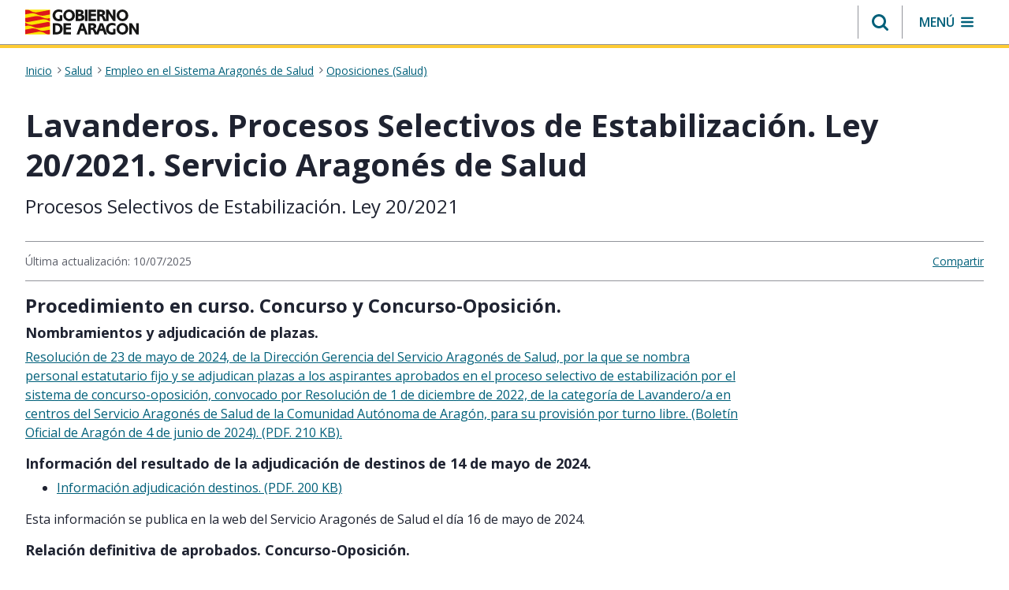

--- FILE ---
content_type: text/html;charset=UTF-8
request_url: https://www.aragon.es/-/lavanderos.-procesos-selectivos-de-estabilizacion.-ley-20/2021.-servicio-aragones-de-salud
body_size: 226576
content:
































	
		
			<!DOCTYPE html>






























































<html class="ltr" dir="ltr" lang="es-ES">

	<head>
		<meta charset="utf-8"/>
		<script>
			(function(w,d,s,l,i){w[l]=w[l]||[];w[l].push({'gtm.start': new Date().getTime(),event:'gtm.js'});var f=d.getElementsByTagName(s)[0], j=d.createElement(s),dl=l!='dataLayer'?'&l='+l:'';j.async=true;j.src= 'https://www.googletagmanager.com/gtm.js?id='+i+dl;f.parentNode.insertBefore(j,f); })(window,document,'script','dataLayer','GTM-PFFGV26');
		</script> 
        <link rel="preconnect" href="https://fonts.googleapis.com">
        <link rel="preconnect" href="https://fonts.gstatic.com" crossorigin>
        <link href="https://fonts.googleapis.com/icon?family=Material+Icons" rel="stylesheet">
        <link href="https://fonts.googleapis.com/css2?family=Open+Sans:ital,wght@0,400;0,600;0,700;1,400;1,600;1,700&display=swap" rel="stylesheet">
		<script src="https://www.aragon.es/o/aragon-theme/js/chart.min.js"></script>
		<meta content="initial-scale=1.0, width=device-width" name="viewport" />
		<link rel="stylesheet" href="https://cdnjs.cloudflare.com/ajax/libs/font-awesome/4.7.0/css/font-awesome.min.css">
			<title>Lavanderos. Procesos Selectivos de Estabilización. Ley 20/2021. Servicio Aragonés de Salud. Gobierno de Aragón</title>































<meta content="text/html; charset=UTF-8" http-equiv="content-type" />









<meta content="Procesos Selectivos de Estabilización. Ley 20/2021" lang="es-ES" name="description" /><meta content="servicio aragonés de salud,no visible,oposiciones (salud)" lang="es-ES" name="keywords" />


<script type="importmap">{"imports":{"@clayui/breadcrumb":"/o/frontend-taglib-clay/__liferay__/exports/@clayui$breadcrumb.js","@clayui/form":"/o/frontend-taglib-clay/__liferay__/exports/@clayui$form.js","react-dom":"/o/frontend-js-react-web/__liferay__/exports/react-dom.js","@clayui/popover":"/o/frontend-taglib-clay/__liferay__/exports/@clayui$popover.js","@clayui/charts":"/o/frontend-taglib-clay/__liferay__/exports/@clayui$charts.js","@clayui/shared":"/o/frontend-taglib-clay/__liferay__/exports/@clayui$shared.js","@clayui/localized-input":"/o/frontend-taglib-clay/__liferay__/exports/@clayui$localized-input.js","@clayui/modal":"/o/frontend-taglib-clay/__liferay__/exports/@clayui$modal.js","@clayui/empty-state":"/o/frontend-taglib-clay/__liferay__/exports/@clayui$empty-state.js","@clayui/color-picker":"/o/frontend-taglib-clay/__liferay__/exports/@clayui$color-picker.js","@clayui/navigation-bar":"/o/frontend-taglib-clay/__liferay__/exports/@clayui$navigation-bar.js","react":"/o/frontend-js-react-web/__liferay__/exports/react.js","@clayui/pagination":"/o/frontend-taglib-clay/__liferay__/exports/@clayui$pagination.js","@clayui/icon":"/o/frontend-taglib-clay/__liferay__/exports/@clayui$icon.js","@clayui/table":"/o/frontend-taglib-clay/__liferay__/exports/@clayui$table.js","@clayui/autocomplete":"/o/frontend-taglib-clay/__liferay__/exports/@clayui$autocomplete.js","@clayui/slider":"/o/frontend-taglib-clay/__liferay__/exports/@clayui$slider.js","@clayui/management-toolbar":"/o/frontend-taglib-clay/__liferay__/exports/@clayui$management-toolbar.js","@clayui/multi-select":"/o/frontend-taglib-clay/__liferay__/exports/@clayui$multi-select.js","@clayui/nav":"/o/frontend-taglib-clay/__liferay__/exports/@clayui$nav.js","@clayui/time-picker":"/o/frontend-taglib-clay/__liferay__/exports/@clayui$time-picker.js","@clayui/provider":"/o/frontend-taglib-clay/__liferay__/exports/@clayui$provider.js","@clayui/upper-toolbar":"/o/frontend-taglib-clay/__liferay__/exports/@clayui$upper-toolbar.js","@clayui/loading-indicator":"/o/frontend-taglib-clay/__liferay__/exports/@clayui$loading-indicator.js","@clayui/panel":"/o/frontend-taglib-clay/__liferay__/exports/@clayui$panel.js","@clayui/drop-down":"/o/frontend-taglib-clay/__liferay__/exports/@clayui$drop-down.js","@clayui/list":"/o/frontend-taglib-clay/__liferay__/exports/@clayui$list.js","@clayui/date-picker":"/o/frontend-taglib-clay/__liferay__/exports/@clayui$date-picker.js","@clayui/label":"/o/frontend-taglib-clay/__liferay__/exports/@clayui$label.js","@clayui/data-provider":"/o/frontend-taglib-clay/__liferay__/exports/@clayui$data-provider.js","@liferay/frontend-js-api/data-set":"/o/frontend-js-dependencies-web/__liferay__/exports/@liferay$js-api$data-set.js","@clayui/core":"/o/frontend-taglib-clay/__liferay__/exports/@clayui$core.js","@clayui/pagination-bar":"/o/frontend-taglib-clay/__liferay__/exports/@clayui$pagination-bar.js","@clayui/layout":"/o/frontend-taglib-clay/__liferay__/exports/@clayui$layout.js","@clayui/multi-step-nav":"/o/frontend-taglib-clay/__liferay__/exports/@clayui$multi-step-nav.js","@liferay/frontend-js-api":"/o/frontend-js-dependencies-web/__liferay__/exports/@liferay$js-api.js","@clayui/css":"/o/frontend-taglib-clay/__liferay__/exports/@clayui$css.js","@clayui/toolbar":"/o/frontend-taglib-clay/__liferay__/exports/@clayui$toolbar.js","@clayui/alert":"/o/frontend-taglib-clay/__liferay__/exports/@clayui$alert.js","@clayui/badge":"/o/frontend-taglib-clay/__liferay__/exports/@clayui$badge.js","@clayui/link":"/o/frontend-taglib-clay/__liferay__/exports/@clayui$link.js","@clayui/card":"/o/frontend-taglib-clay/__liferay__/exports/@clayui$card.js","@clayui/progress-bar":"/o/frontend-taglib-clay/__liferay__/exports/@clayui$progress-bar.js","@clayui/tooltip":"/o/frontend-taglib-clay/__liferay__/exports/@clayui$tooltip.js","@clayui/button":"/o/frontend-taglib-clay/__liferay__/exports/@clayui$button.js","@clayui/tabs":"/o/frontend-taglib-clay/__liferay__/exports/@clayui$tabs.js","@clayui/sticker":"/o/frontend-taglib-clay/__liferay__/exports/@clayui$sticker.js"},"scopes":{}}</script><script data-senna-track="temporary">var Liferay = window.Liferay || {};Liferay.Icons = Liferay.Icons || {};Liferay.Icons.controlPanelSpritemap = 'https://www.aragon.es/o/admin-theme/images/clay/icons.svg';Liferay.Icons.spritemap = 'https://www.aragon.es/o/aragon-theme/images/clay/icons.svg';</script>
<script data-senna-track="permanent" src="/combo?browserId=chrome&minifierType=js&languageId=es_ES&t=1769000981132&/o/frontend-js-jquery-web/jquery/jquery.min.js&/o/frontend-js-jquery-web/jquery/init.js&/o/frontend-js-jquery-web/jquery/ajax.js&/o/frontend-js-jquery-web/jquery/bootstrap.bundle.min.js&/o/frontend-js-jquery-web/jquery/collapsible_search.js&/o/frontend-js-jquery-web/jquery/fm.js&/o/frontend-js-jquery-web/jquery/form.js&/o/frontend-js-jquery-web/jquery/popper.min.js&/o/frontend-js-jquery-web/jquery/side_navigation.js" type="text/javascript"></script>
<script data-senna-track="permanent" type="text/javascript">window.Liferay = window.Liferay || {}; window.Liferay.CSP = {nonce: ''};</script>
<link data-senna-track="temporary" href="https://www.aragon.es/-/lavanderos.-procesos-selectivos-de-estabilizacion.-ley-20/2021.-servicio-aragones-de-salud" rel="canonical" />



<meta property="og:locale" content="es_ES">
<meta property="og:locale:alternate" content="es_ES">
<meta property="og:site_name" content="Portal del Gobierno de Aragón">
<meta property="og:type" content="website">
<meta property="og:url" content="https://www.aragon.es/-/lavanderos.-procesos-selectivos-de-estabilizacion.-ley-20/2021.-servicio-aragones-de-salud">


<link href="https://www.aragon.es/o/aragon-theme/images/favicon.ico" rel="apple-touch-icon" />
<link href="https://www.aragon.es/o/aragon-theme/images/favicon.ico" rel="icon" />



<link class="lfr-css-file" data-senna-track="temporary" href="https://www.aragon.es/o/aragon-theme/css/clay.css?browserId=chrome&amp;themeId=aragontheme_WAR_aragontheme&amp;minifierType=css&amp;languageId=es_ES&amp;t=1769000942000" id="liferayAUICSS" rel="stylesheet" type="text/css" />









	<link href="/combo?browserId=chrome&amp;minifierType=css&amp;themeId=aragontheme_WAR_aragontheme&amp;languageId=es_ES&amp;com_liferay_asset_publisher_web_portlet_AssetPublisherPortlet_INSTANCE_OOeQ6OXshBbw:%2Fo%2Fasset-publisher-web%2Fcss%2Fmain.css&amp;com_liferay_commerce_product_asset_categories_navigation_web_internal_portlet_CPAssetCategoriesNavigationPortlet_INSTANCE_cpAssetCategoriesNavigationPortlet_navigation_menu:%2Fo%2Fcommerce-product-asset-categories-navigation-web%2Fcss%2Fmain.css&amp;com_liferay_journal_content_web_portlet_JournalContentPortlet_INSTANCE_bannerCookies:%2Fo%2Fjournal-content-web%2Fcss%2Fmain.css&amp;com_liferay_portal_search_web_search_bar_portlet_SearchBarPortlet_INSTANCE_templateSearch:%2Fo%2Fportal-search-web%2Fcss%2Fmain.css&amp;com_liferay_product_navigation_product_menu_web_portlet_ProductMenuPortlet:%2Fo%2Fproduct-navigation-product-menu-web%2Fcss%2Fmain.css&amp;com_liferay_product_navigation_user_personal_bar_web_portlet_ProductNavigationUserPersonalBarPortlet:%2Fo%2Fproduct-navigation-user-personal-bar-web%2Fcss%2Fmain.css&amp;com_liferay_site_navigation_menu_web_portlet_SiteNavigationMenuPortlet:%2Fo%2Fsite-navigation-menu-web%2Fcss%2Fmain.css&amp;t=1769000942000" rel="stylesheet" type="text/css"
 data-senna-track="temporary" id="c5555d21" />








<script type="text/javascript" data-senna-track="temporary">
	// <![CDATA[
		var Liferay = Liferay || {};

		Liferay.Browser = {
			acceptsGzip: function() {
				return true;
			},

			

			getMajorVersion: function() {
				return 131.0;
			},

			getRevision: function() {
				return '537.36';
			},
			getVersion: function() {
				return '131.0';
			},

			

			isAir: function() {
				return false;
			},
			isChrome: function() {
				return true;
			},
			isEdge: function() {
				return false;
			},
			isFirefox: function() {
				return false;
			},
			isGecko: function() {
				return true;
			},
			isIe: function() {
				return false;
			},
			isIphone: function() {
				return false;
			},
			isLinux: function() {
				return false;
			},
			isMac: function() {
				return true;
			},
			isMobile: function() {
				return false;
			},
			isMozilla: function() {
				return false;
			},
			isOpera: function() {
				return false;
			},
			isRtf: function() {
				return true;
			},
			isSafari: function() {
				return true;
			},
			isSun: function() {
				return false;
			},
			isWebKit: function() {
				return true;
			},
			isWindows: function() {
				return false;
			}
		};

		Liferay.Data = Liferay.Data || {};

		Liferay.Data.ICONS_INLINE_SVG = true;

		Liferay.Data.NAV_SELECTOR = '#navigation';

		Liferay.Data.NAV_SELECTOR_MOBILE = '#navigationCollapse';

		Liferay.Data.isCustomizationView = function() {
			return false;
		};

		Liferay.Data.notices = [
			
		];

		(function () {
			var available = {};

			var direction = {};

			

				available['es_ES'] = 'español\x20\x28España\x29';
				direction['es_ES'] = 'ltr';

			

			Liferay.Language = {
				available,
				direction,
				get: function(key) {
					return key;
				}
			};
		})();

		var featureFlags = {"LPD-11018":false,"LPS-193884":false,"LPS-178642":false,"LPS-187284":false,"LPS-193005":false,"LPS-187285":false,"COMMERCE-8087":false,"LPS-192957":false,"LPS-114786":false,"LRAC-10757":false,"LPS-180090":false,"LPS-170809":false,"LPS-178052":false,"LPS-189856":false,"LPS-187436":false,"LPS-182184":false,"LPS-185892":false,"LPS-186620":false,"COMMERCE-12754":false,"LPS-184404":false,"LPS-180328":false,"LPS-198183":false,"LPS-171364":false,"LPS-153714":false,"LPS-96845":false,"LPS-170670":false,"LPD-15804":false,"LPS-141392":false,"LPS-153839":false,"LPS-169981":false,"LPS-200135":false,"LPS-187793":false,"LPS-177027":false,"LPD-11003":false,"COMMERCE-12192":false,"LPD-10793":false,"LPS-196768":false,"LPS-196724":false,"LPS-196847":false,"LPS-163118":false,"LPS-135430":false,"LPS-114700":false,"LPS-134060":false,"LPS-164563":false,"LPS-122920":false,"LPS-203351":false,"LPS-194395":false,"LPD-6368":false,"LPD-10701":false,"LPS-202104":false,"COMMERCE-9599":false,"LPS-187142":false,"LPD-15596":false,"LPS-198959":false,"LPS-196935":true,"LPS-187854":false,"LPS-176691":false,"LPS-197909":false,"LPS-202534":false,"COMMERCE-8949":false,"COMMERCE-11922":false,"LPS-165481":false,"LPS-194362":false,"LPS-174455":false,"LPS-153813":false,"LPD-10735":false,"LPS-165482":false,"COMMERCE-13024":false,"LPS-194763":false,"LPS-193551":false,"LPS-197477":false,"LPS-174816":false,"LPS-186360":false,"LPS-153332":false,"COMMERCE-12170":false,"LPS-179669":false,"LPS-174417":false,"LPS-183882":false,"LPS-155284":false,"LRAC-15017":false,"LPS-200108":false,"LPS-159643":false,"LPS-164948":false,"LPS-161033":false,"LPS-186870":false,"LPS-186871":false,"LPS-188058":false,"LPS-129412":false,"LPS-166126":false,"LPS-169837":false};

		Liferay.FeatureFlags = Object.keys(featureFlags).reduce(
			(acc, key) => ({
				...acc, [key]: featureFlags[key] === 'true' || featureFlags[key] === true
			}), {}
		);

		Liferay.PortletKeys = {
			DOCUMENT_LIBRARY: 'com_liferay_document_library_web_portlet_DLPortlet',
			DYNAMIC_DATA_MAPPING: 'com_liferay_dynamic_data_mapping_web_portlet_DDMPortlet',
			ITEM_SELECTOR: 'com_liferay_item_selector_web_portlet_ItemSelectorPortlet'
		};

		Liferay.PropsValues = {
			JAVASCRIPT_SINGLE_PAGE_APPLICATION_TIMEOUT: 0,
			UPLOAD_SERVLET_REQUEST_IMPL_MAX_SIZE: 304857600
		};

		Liferay.ThemeDisplay = {

			

			
				getLayoutId: function() {
					return '161';
				},

				

				getLayoutRelativeControlPanelURL: function() {
					return '/group/guest/~/control_panel/manage?p_p_id=com_liferay_asset_publisher_web_portlet_AssetPublisherPortlet_INSTANCE_OOeQ6OXshBbw';
				},

				getLayoutRelativeURL: function() {
					return '/contenido-final';
				},
				getLayoutURL: function() {
					return 'https://www.aragon.es/contenido-final';
				},
				getParentLayoutId: function() {
					return '0';
				},
				isControlPanel: function() {
					return false;
				},
				isPrivateLayout: function() {
					return 'false';
				},
				isVirtualLayout: function() {
					return false;
				},
			

			getBCP47LanguageId: function() {
				return 'es-ES';
			},
			getCanonicalURL: function() {

				

				return 'https\x3a\x2f\x2fwww\x2earagon\x2ees\x2f-\x2flavanderos\x2e-procesos-selectivos-de-estabilizacion\x2e-ley-20\x2f2021\x2e-servicio-aragones-de-salud';
			},
			getCDNBaseURL: function() {
				return 'https://www.aragon.es';
			},
			getCDNDynamicResourcesHost: function() {
				return '';
			},
			getCDNHost: function() {
				return '';
			},
			getCompanyGroupId: function() {
				return '20136';
			},
			getCompanyId: function() {
				return '20100';
			},
			getDefaultLanguageId: function() {
				return 'es_ES';
			},
			getDoAsUserIdEncoded: function() {
				return '';
			},
			getLanguageId: function() {
				return 'es_ES';
			},
			getParentGroupId: function() {
				return '20127';
			},
			getPathContext: function() {
				return '';
			},
			getPathImage: function() {
				return '/image';
			},
			getPathJavaScript: function() {
				return '/o/frontend-js-web';
			},
			getPathMain: function() {
				return '/c';
			},
			getPathThemeImages: function() {
				return 'https://www.aragon.es/o/aragon-theme/images';
			},
			getPathThemeRoot: function() {
				return '/o/aragon-theme';
			},
			getPlid: function() {
				return '468615';
			},
			getPortalURL: function() {
				return 'https://www.aragon.es';
			},
			getRealUserId: function() {
				return '20104';
			},
			getRemoteAddr: function() {
				return '172.27.80.9';
			},
			getRemoteHost: function() {
				return '172.27.80.9';
			},
			getScopeGroupId: function() {
				return '20127';
			},
			getScopeGroupIdOrLiveGroupId: function() {
				return '20127';
			},
			getSessionId: function() {
				return '';
			},
			getSiteAdminURL: function() {
				return 'https://www.aragon.es/group/guest/~/control_panel/manage?p_p_lifecycle=0&p_p_state=maximized&p_p_mode=view';
			},
			getSiteGroupId: function() {
				return '20127';
			},
			getURLControlPanel: function() {
				return '/group/control_panel?refererPlid=468615';
			},
			getURLHome: function() {
				return 'https\x3a\x2f\x2fwww\x2earagon\x2ees\x2fweb\x2fguest';
			},
			getUserEmailAddress: function() {
				return '';
			},
			getUserId: function() {
				return '20104';
			},
			getUserName: function() {
				return '';
			},
			isAddSessionIdToURL: function() {
				return false;
			},
			isImpersonated: function() {
				return false;
			},
			isSignedIn: function() {
				return false;
			},

			isStagedPortlet: function() {
				
					
						return true;
					
					
			},

			isStateExclusive: function() {
				return false;
			},
			isStateMaximized: function() {
				return false;
			},
			isStatePopUp: function() {
				return false;
			}
		};

		var themeDisplay = Liferay.ThemeDisplay;

		Liferay.AUI = {

			

			getCombine: function() {
				return true;
			},
			getComboPath: function() {
				return '/combo/?browserId=chrome&minifierType=&languageId=es_ES&t=1769000915164&';
			},
			getDateFormat: function() {
				return '%d/%m/%Y';
			},
			getEditorCKEditorPath: function() {
				return '/o/frontend-editor-ckeditor-web';
			},
			getFilter: function() {
				var filter = 'raw';

				
					
						filter = 'min';
					
					

				return filter;
			},
			getFilterConfig: function() {
				var instance = this;

				var filterConfig = null;

				if (!instance.getCombine()) {
					filterConfig = {
						replaceStr: '.js' + instance.getStaticResourceURLParams(),
						searchExp: '\\.js$'
					};
				}

				return filterConfig;
			},
			getJavaScriptRootPath: function() {
				return '/o/frontend-js-web';
			},
			getPortletRootPath: function() {
				return '/html/portlet';
			},
			getStaticResourceURLParams: function() {
				return '?browserId=chrome&minifierType=&languageId=es_ES&t=1769000915164';
			}
		};

		Liferay.authToken = 'nf0qpiKB';

		

		Liferay.currentURL = '\x2f-\x2flavanderos\x2e-procesos-selectivos-de-estabilizacion\x2e-ley-20\x2f2021\x2e-servicio-aragones-de-salud';
		Liferay.currentURLEncoded = '\x252F-\x252Flavanderos\x2e-procesos-selectivos-de-estabilizacion\x2e-ley-20\x252F2021\x2e-servicio-aragones-de-salud';
	// ]]>
</script>

<script data-senna-track="temporary" type="text/javascript">window.__CONFIG__= {basePath: '',combine: true, defaultURLParams: null, explainResolutions: false, exposeGlobal: false, logLevel: 'warn', moduleType: 'module', namespace:'Liferay', nonce: '', reportMismatchedAnonymousModules: 'warn', resolvePath: '/o/js_resolve_modules', url: '/combo/?browserId=chrome&minifierType=js&languageId=es_ES&t=1769000915164&', waitTimeout: 60000};</script><script data-senna-track="permanent" src="/o/frontend-js-loader-modules-extender/loader.js?&mac=9WaMmhziBCkScHZwrrVcOR7VZF4=&browserId=chrome&languageId=es_ES&minifierType=js" type="text/javascript"></script><script data-senna-track="permanent" src="/combo?browserId=chrome&minifierType=js&languageId=es_ES&t=1769000915164&/o/frontend-js-aui-web/aui/aui/aui-min.js&/o/frontend-js-aui-web/liferay/modules.js&/o/frontend-js-aui-web/liferay/aui_sandbox.js&/o/frontend-js-aui-web/aui/attribute-base/attribute-base-min.js&/o/frontend-js-aui-web/aui/attribute-complex/attribute-complex-min.js&/o/frontend-js-aui-web/aui/attribute-core/attribute-core-min.js&/o/frontend-js-aui-web/aui/attribute-observable/attribute-observable-min.js&/o/frontend-js-aui-web/aui/attribute-extras/attribute-extras-min.js&/o/frontend-js-aui-web/aui/event-custom-base/event-custom-base-min.js&/o/frontend-js-aui-web/aui/event-custom-complex/event-custom-complex-min.js&/o/frontend-js-aui-web/aui/oop/oop-min.js&/o/frontend-js-aui-web/aui/aui-base-lang/aui-base-lang-min.js&/o/frontend-js-aui-web/liferay/dependency.js&/o/frontend-js-aui-web/liferay/util.js&/o/oauth2-provider-web/js/liferay.js&/o/frontend-js-web/liferay/dom_task_runner.js&/o/frontend-js-web/liferay/events.js&/o/frontend-js-web/liferay/lazy_load.js&/o/frontend-js-web/liferay/liferay.js&/o/frontend-js-web/liferay/global.bundle.js&/o/frontend-js-web/liferay/portlet.js&/o/frontend-js-web/liferay/workflow.js" type="text/javascript"></script>
<script data-senna-track="temporary" type="text/javascript">window.Liferay = Liferay || {}; window.Liferay.OAuth2 = {getAuthorizeURL: function() {return 'https://www.aragon.es/o/oauth2/authorize';}, getBuiltInRedirectURL: function() {return 'https://www.aragon.es/o/oauth2/redirect';}, getIntrospectURL: function() { return 'https://www.aragon.es/o/oauth2/introspect';}, getTokenURL: function() {return 'https://www.aragon.es/o/oauth2/token';}, getUserAgentApplication: function(externalReferenceCode) {return Liferay.OAuth2._userAgentApplications[externalReferenceCode];}, _userAgentApplications: {}}</script><script data-senna-track="temporary" type="text/javascript">try {var MODULE_MAIN='calendar-web@5.0.89/index';var MODULE_PATH='/o/calendar-web';AUI().applyConfig({groups:{calendar:{base:MODULE_PATH+"/js/",combine:Liferay.AUI.getCombine(),filter:Liferay.AUI.getFilterConfig(),modules:{"liferay-calendar-a11y":{path:"calendar_a11y.js",requires:["calendar"]},"liferay-calendar-container":{path:"calendar_container.js",requires:["aui-alert","aui-base","aui-component","liferay-portlet-base"]},"liferay-calendar-date-picker-sanitizer":{path:"date_picker_sanitizer.js",requires:["aui-base"]},"liferay-calendar-interval-selector":{path:"interval_selector.js",requires:["aui-base","liferay-portlet-base"]},"liferay-calendar-interval-selector-scheduler-event-link":{path:"interval_selector_scheduler_event_link.js",requires:["aui-base","liferay-portlet-base"]},"liferay-calendar-list":{path:"calendar_list.js",requires:["aui-template-deprecated","liferay-scheduler"]},"liferay-calendar-message-util":{path:"message_util.js",requires:["liferay-util-window"]},"liferay-calendar-recurrence-converter":{path:"recurrence_converter.js",requires:[]},"liferay-calendar-recurrence-dialog":{path:"recurrence.js",requires:["aui-base","liferay-calendar-recurrence-util"]},"liferay-calendar-recurrence-util":{path:"recurrence_util.js",requires:["aui-base","liferay-util-window"]},"liferay-calendar-reminders":{path:"calendar_reminders.js",requires:["aui-base"]},"liferay-calendar-remote-services":{path:"remote_services.js",requires:["aui-base","aui-component","liferay-calendar-util","liferay-portlet-base"]},"liferay-calendar-session-listener":{path:"session_listener.js",requires:["aui-base","liferay-scheduler"]},"liferay-calendar-simple-color-picker":{path:"simple_color_picker.js",requires:["aui-base","aui-template-deprecated"]},"liferay-calendar-simple-menu":{path:"simple_menu.js",requires:["aui-base","aui-template-deprecated","event-outside","event-touch","widget-modality","widget-position","widget-position-align","widget-position-constrain","widget-stack","widget-stdmod"]},"liferay-calendar-util":{path:"calendar_util.js",requires:["aui-datatype","aui-io","aui-scheduler","aui-toolbar","autocomplete","autocomplete-highlighters"]},"liferay-scheduler":{path:"scheduler.js",requires:["async-queue","aui-datatype","aui-scheduler","dd-plugin","liferay-calendar-a11y","liferay-calendar-message-util","liferay-calendar-recurrence-converter","liferay-calendar-recurrence-util","liferay-calendar-util","liferay-scheduler-event-recorder","liferay-scheduler-models","promise","resize-plugin"]},"liferay-scheduler-event-recorder":{path:"scheduler_event_recorder.js",requires:["dd-plugin","liferay-calendar-util","resize-plugin"]},"liferay-scheduler-models":{path:"scheduler_models.js",requires:["aui-datatype","dd-plugin","liferay-calendar-util"]}},root:MODULE_PATH+"/js/"}}});
} catch(error) {console.error(error);}try {var MODULE_MAIN='portal-search-web@6.0.127/index';var MODULE_PATH='/o/portal-search-web';AUI().applyConfig({groups:{search:{base:MODULE_PATH+"/js/",combine:Liferay.AUI.getCombine(),filter:Liferay.AUI.getFilterConfig(),modules:{"liferay-search-custom-filter":{path:"custom_filter.js",requires:[]},"liferay-search-date-facet":{path:"date_facet.js",requires:["aui-form-validator","liferay-search-facet-util"]},"liferay-search-facet-util":{path:"facet_util.js",requires:[]},"liferay-search-modified-facet":{path:"modified_facet.js",requires:["aui-form-validator","liferay-search-facet-util"]},"liferay-search-sort-configuration":{path:"sort_configuration.js",requires:["aui-node"]},"liferay-search-sort-util":{path:"sort_util.js",requires:[]}},root:MODULE_PATH+"/js/"}}});
} catch(error) {console.error(error);}try {var MODULE_MAIN='staging-processes-web@5.0.55/index';var MODULE_PATH='/o/staging-processes-web';AUI().applyConfig({groups:{stagingprocessesweb:{base:MODULE_PATH+"/",combine:Liferay.AUI.getCombine(),filter:Liferay.AUI.getFilterConfig(),modules:{"liferay-staging-processes-export-import":{path:"js/main.js",requires:["aui-datatype","aui-dialog-iframe-deprecated","aui-modal","aui-parse-content","aui-toggler","liferay-portlet-base","liferay-util-window"]}},root:MODULE_PATH+"/"}}});
} catch(error) {console.error(error);}try {var MODULE_MAIN='frontend-js-components-web@2.0.63/index';var MODULE_PATH='/o/frontend-js-components-web';AUI().applyConfig({groups:{components:{mainModule:MODULE_MAIN}}});
} catch(error) {console.error(error);}try {var MODULE_MAIN='@liferay/frontend-js-react-web@5.0.37/index';var MODULE_PATH='/o/frontend-js-react-web';AUI().applyConfig({groups:{react:{mainModule:MODULE_MAIN}}});
} catch(error) {console.error(error);}try {var MODULE_MAIN='@liferay/document-library-web@6.0.177/document_library/js/index';var MODULE_PATH='/o/document-library-web';AUI().applyConfig({groups:{dl:{base:MODULE_PATH+"/document_library/js/legacy/",combine:Liferay.AUI.getCombine(),filter:Liferay.AUI.getFilterConfig(),modules:{"document-library-upload-component":{path:"DocumentLibraryUpload.js",requires:["aui-component","aui-data-set-deprecated","aui-overlay-manager-deprecated","aui-overlay-mask-deprecated","aui-parse-content","aui-progressbar","aui-template-deprecated","liferay-search-container","querystring-parse-simple","uploader"]}},root:MODULE_PATH+"/document_library/js/legacy/"}}});
} catch(error) {console.error(error);}try {var MODULE_MAIN='@liferay/frontend-js-state-web@1.0.20/index';var MODULE_PATH='/o/frontend-js-state-web';AUI().applyConfig({groups:{state:{mainModule:MODULE_MAIN}}});
} catch(error) {console.error(error);}try {var MODULE_MAIN='exportimport-web@5.0.83/index';var MODULE_PATH='/o/exportimport-web';AUI().applyConfig({groups:{exportimportweb:{base:MODULE_PATH+"/",combine:Liferay.AUI.getCombine(),filter:Liferay.AUI.getFilterConfig(),modules:{"liferay-export-import-export-import":{path:"js/main.js",requires:["aui-datatype","aui-dialog-iframe-deprecated","aui-modal","aui-parse-content","aui-toggler","liferay-portlet-base","liferay-util-window"]}},root:MODULE_PATH+"/"}}});
} catch(error) {console.error(error);}try {var MODULE_MAIN='frontend-editor-alloyeditor-web@5.0.46/index';var MODULE_PATH='/o/frontend-editor-alloyeditor-web';AUI().applyConfig({groups:{alloyeditor:{base:MODULE_PATH+"/js/",combine:Liferay.AUI.getCombine(),filter:Liferay.AUI.getFilterConfig(),modules:{"liferay-alloy-editor":{path:"alloyeditor.js",requires:["aui-component","liferay-portlet-base","timers"]},"liferay-alloy-editor-source":{path:"alloyeditor_source.js",requires:["aui-debounce","liferay-fullscreen-source-editor","liferay-source-editor","plugin"]}},root:MODULE_PATH+"/js/"}}});
} catch(error) {console.error(error);}try {var MODULE_MAIN='dynamic-data-mapping-web@5.0.100/index';var MODULE_PATH='/o/dynamic-data-mapping-web';!function(){const a=Liferay.AUI;AUI().applyConfig({groups:{ddm:{base:MODULE_PATH+"/js/",combine:Liferay.AUI.getCombine(),filter:a.getFilterConfig(),modules:{"liferay-ddm-form":{path:"ddm_form.js",requires:["aui-base","aui-datatable","aui-datatype","aui-image-viewer","aui-parse-content","aui-set","aui-sortable-list","json","liferay-form","liferay-map-base","liferay-translation-manager","liferay-util-window"]},"liferay-portlet-dynamic-data-mapping":{condition:{trigger:"liferay-document-library"},path:"main.js",requires:["arraysort","aui-form-builder-deprecated","aui-form-validator","aui-map","aui-text-unicode","json","liferay-menu","liferay-translation-manager","liferay-util-window","text"]},"liferay-portlet-dynamic-data-mapping-custom-fields":{condition:{trigger:"liferay-document-library"},path:"custom_fields.js",requires:["liferay-portlet-dynamic-data-mapping"]}},root:MODULE_PATH+"/js/"}}})}();
} catch(error) {console.error(error);}try {var MODULE_MAIN='portal-workflow-kaleo-designer-web@5.0.125/index';var MODULE_PATH='/o/portal-workflow-kaleo-designer-web';AUI().applyConfig({groups:{"kaleo-designer":{base:MODULE_PATH+"/designer/js/legacy/",combine:Liferay.AUI.getCombine(),filter:Liferay.AUI.getFilterConfig(),modules:{"liferay-kaleo-designer-autocomplete-util":{path:"autocomplete_util.js",requires:["autocomplete","autocomplete-highlighters"]},"liferay-kaleo-designer-definition-diagram-controller":{path:"definition_diagram_controller.js",requires:["liferay-kaleo-designer-field-normalizer","liferay-kaleo-designer-utils"]},"liferay-kaleo-designer-dialogs":{path:"dialogs.js",requires:["liferay-util-window"]},"liferay-kaleo-designer-editors":{path:"editors.js",requires:["aui-ace-editor","aui-ace-editor-mode-xml","aui-base","aui-datatype","aui-node","liferay-kaleo-designer-autocomplete-util","liferay-kaleo-designer-utils"]},"liferay-kaleo-designer-field-normalizer":{path:"field_normalizer.js",requires:["liferay-kaleo-designer-remote-services"]},"liferay-kaleo-designer-nodes":{path:"nodes.js",requires:["aui-datatable","aui-datatype","aui-diagram-builder","liferay-kaleo-designer-editors","liferay-kaleo-designer-utils"]},"liferay-kaleo-designer-remote-services":{path:"remote_services.js",requires:["aui-io"]},"liferay-kaleo-designer-templates":{path:"templates.js",requires:["aui-tpl-snippets-deprecated"]},"liferay-kaleo-designer-utils":{path:"utils.js",requires:[]},"liferay-kaleo-designer-xml-definition":{path:"xml_definition.js",requires:["aui-base","aui-component","dataschema-xml","datatype-xml"]},"liferay-kaleo-designer-xml-definition-serializer":{path:"xml_definition_serializer.js",requires:["escape","liferay-kaleo-designer-xml-util"]},"liferay-kaleo-designer-xml-util":{path:"xml_util.js",requires:["aui-base"]},"liferay-portlet-kaleo-designer":{path:"main.js",requires:["aui-ace-editor","aui-ace-editor-mode-xml","aui-tpl-snippets-deprecated","dataschema-xml","datasource","datatype-xml","event-valuechange","io-form","liferay-kaleo-designer-autocomplete-util","liferay-kaleo-designer-editors","liferay-kaleo-designer-nodes","liferay-kaleo-designer-remote-services","liferay-kaleo-designer-utils","liferay-kaleo-designer-xml-util","liferay-util-window"]}},root:MODULE_PATH+"/designer/js/legacy/"}}});
} catch(error) {console.error(error);}try {var MODULE_MAIN='contacts-web@5.0.57/index';var MODULE_PATH='/o/contacts-web';AUI().applyConfig({groups:{contactscenter:{base:MODULE_PATH+"/js/",combine:Liferay.AUI.getCombine(),filter:Liferay.AUI.getFilterConfig(),modules:{"liferay-contacts-center":{path:"main.js",requires:["aui-io-plugin-deprecated","aui-toolbar","autocomplete-base","datasource-io","json-parse","liferay-portlet-base","liferay-util-window"]}},root:MODULE_PATH+"/js/"}}});
} catch(error) {console.error(error);}</script>




<script type="text/javascript" data-senna-track="temporary">
	// <![CDATA[
		
			
				
		

		
	// ]]>
</script>





	
		

			

			
		
		



	
		

			

			
		
	












	



















<link class="lfr-css-file" data-senna-track="temporary" href="https://www.aragon.es/o/aragon-theme/css/main.css?browserId=chrome&amp;themeId=aragontheme_WAR_aragontheme&amp;minifierType=css&amp;languageId=es_ES&amp;t=1769000942000" id="liferayThemeCSS" rel="stylesheet" type="text/css" />








	<style data-senna-track="temporary" type="text/css">

		

			

		

			

		

			

		

			

		

			

		

			

		

			

		

			

		

			

		

			

		

			

		

			

		

			

		

			

				

					

#p_p_id_com_liferay_site_navigation_breadcrumb_web_portlet_SiteNavigationBreadcrumbPortlet_ .portlet-content {

}




				

			

		

			

		

			

		

			

		

			

		

			

				

					

#p_p_id_com_liferay_site_navigation_menu_web_portlet_SiteNavigationMenuPortlet_INSTANCE_navigationMenu_ .portlet-content {

}




				

			

		

			

		

			

		

			

		

			

		

			

				

					

#p_p_id_es_aragon_base_last_visited_pages_lastvisitedpagesportlet_ .portlet-content {
background-color: #FFFFFF;
border-width: 0%;
border-top-color: #FFFFFF;
border-right-color: #FFFFFF;
border-bottom-color: #FFFFFF;
border-left-color: #FFFFFF;
color: #000000
}




				

			

		

			

		

			

		

	</style>


<script data-senna-track="temporary">var Liferay = window.Liferay || {}; Liferay.CommerceContext = {"commerceAccountGroupIds":[],"accountEntryAllowedTypes":["person"],"commerceChannelId":"0","showUnselectableOptions":false,"currency":{"currencyId":"90612811","currencyCode":"USD"},"showSeparateOrderItems":false,"commerceSiteType":0};</script><link href="/o/commerce-frontend-js/styles/main.css" rel="stylesheet" type="text/css" />
<style data-senna-track="temporary" type="text/css">
	:root {
		--container-max-sm: 540px;
		--h4-font-size: 1rem;
		--rounded-pill: 50rem;
		--display4-weight: 300;
		--warning-dark: #b88e12;
		--s-base: 1rem;
		--desy-font-weight-normal: 400;
		--display2-size: 5.5rem;
		--display2-weight: 300;
		--display1-weight: 300;
		--display3-weight: 300;
		--desy-text-size-lg: 1.125rem;
		--box-shadow-sm: 0 .125rem .25rem rgba(0, 0, 0, .075);
		--s-lg: 1.75rem;
		--h3-font-size: 1.125rem;
		--btn-outline-primary-hover-border-color: #00607a;
		--s-2xl: 5rem;
		--blockquote-small-color: #6b6c7e;
		--btn-secondary-hover-background-color: #f7f8f9;
		--btn-outline-primary-color: #0b5fff;
		--btn-link-hover-color: #004ad7;
		--hr-border-color: rgba(0, 0, 0, .1);
		--hr-border-margin-y: 1rem;
		--border-radius-0: 0;
		--btn-outline-primary-hover-color: #00607a;
		--btn-secondary-background-color: #fff;
		--btn-outline-secondary-hover-border-color: transparent;
		--display3-size: 4.5rem;
		--container-max-md: 720px;
		--display-line-height: 1.2;
		--h2-font-size: 1.5rem;
		--aspect-ratio-4-to-3: 75%;
		--spacer-10: 10rem;
		--blockquote-small-font-size: 80%;
		--warning-light: #fef6b2;
		--blockquote-font-size: 1.25rem;
		--s-3xl: 10rem;
		--display4-size: 3.5rem;
		--border-radius-lg: 0.375rem;
		--btn-primary-hover-color: #fff;
		--display1-size: 6rem;
		--warning-base: #fdcb33;
		--btn-secondary-border-color: #cdced9;
		--primary-base: #00607A;
		--btn-outline-secondary-hover-color: #272833;
		--btn-outline-secondary-hover-background-color: rgba(39, 40, 51, 0.03);
		--btn-primary-color: #fff;
		--btn-secondary-color: #6b6c7e;
		--btn-secondary-hover-border-color: #cdced9;
		--box-shadow-lg: 0 1rem 3rem rgba(0, 0, 0, .175);
		--container-max-lg: 960px;
		--btn-outline-primary-border-color: #0b5fff;
		--aspect-ratio: 100%;
		--aspect-ratio-16-to-9: 56.25%;
		--box-shadow: 0 .5rem 1rem rgba(0, 0, 0, .15);
		--h0-font-size: 2.5rem;
		--desy-font-weight-bold: 700;
		--s-px: 1px;
		--desy-text-size-xl: 1.25rem;
		--desy-text-size-xs: 0.75rem;
		--s-xs: 0.25rem;
		--desy-text-size-base: 1rem;
		--hr-border-width: 1px;
		--btn-link-color: #0b5fff;
		--btn-outline-primary-hover-background-color: #ededec;
		--primary-dark: #00475C;
		--btn-primary-hover-background-color: #00475C;
		--btn-primary-background-color: #0b5fff;
		--s-xl: 2.5rem;
		--btn-primary-border-color: #0b5fff;
		--s-sm: 0.5rem;
		--font-family-base: Open Sans, ui-sans-serif, system-ui, -apple-system, BlinkMacSystemFont, 'Segoe UI', Roboto, 'Helvetica Neue', Arial, 'Noto Sans', sans-serif, 'Apple Color Emoji', 'Segoe UI Emoji', 'Segoe UI Symbol', 'Noto Color Emoji';
		--spacer-0: 0;
		--font-family-monospace: SFMono-Regular, Menlo, Monaco, Consolas, 'Liberation Mono', 'Courier New', monospace;
		--lead-font-size: 1.25rem;
		--border-radius: 0.1875rem;
		--spacer-9: 9rem;
		--btn-secondary-hover-color: #272833;
		--spacer-2: 0.5rem;
		--spacer-1: 0.25rem;
		--spacer-4: 1.5rem;
		--spacer-3: 1rem;
		--spacer-6: 4.5rem;
		--spacer-5: 3rem;
		--spacer-8: 7.5rem;
		--border-radius-circle: 50%;
		--spacer-7: 6rem;
		--aspect-ratio-8-to-3: 37.5%;
		--font-family-sans-serif: Open Sans, ui-sans-serif, system-ui, -apple-system, BlinkMacSystemFont, 'Segoe UI', Roboto, 'Helvetica Neue', Arial, 'Noto Sans', sans-serif, 'Apple Color Emoji', 'Segoe UI Emoji', 'Segoe UI Symbol', 'Noto Color Emoji';
		--container-max-xl: 1248px;
		--btn-outline-secondary-color: #6b6c7e;
		--h1-font-size: 1.875rem;
		--text-muted: #a7a9bc;
		--btn-primary-hover-border-color: transparent;
		--desy-font-weight-semibold: 600;
		--btn-outline-secondary-border-color: #cdced9;
		--lead-font-weight: 300;
		--desy-text-size-sm: 0.875rem;
		--primary-light: #d6eaf0;
	}
</style>
<script type="module">
import {default as init} from '/o/frontend-js-spa-web/__liferay__/index.js';
{
init({"navigationExceptionSelectors":":not([target=\"_blank\"]):not([data-senna-off]):not([data-resource-href]):not([data-cke-saved-href]):not([data-cke-saved-href])","cacheExpirationTime":-1,"clearScreensCache":true,"portletsBlacklist":["com_liferay_nested_portlets_web_portlet_NestedPortletsPortlet","com_liferay_site_navigation_directory_web_portlet_SitesDirectoryPortlet","com_liferay_questions_web_internal_portlet_QuestionsPortlet","com_liferay_account_admin_web_internal_portlet_AccountUsersRegistrationPortlet","com_liferay_portal_language_override_web_internal_portlet_PLOPortlet","com_liferay_login_web_portlet_LoginPortlet","com_liferay_login_web_portlet_FastLoginPortlet"],"excludedTargetPortlets":["com_liferay_users_admin_web_portlet_UsersAdminPortlet","com_liferay_server_admin_web_portlet_ServerAdminPortlet"],"validStatusCodes":[221,490,494,499,491,492,493,495,220],"debugEnabled":false,"loginRedirect":"","excludedPaths":["/c/document_library","/documents","/image"],"userNotification":{"message":"Parece que esto está tardando más de lo esperado.","title":"Vaya","timeout":30000},"requestTimeout":0});
}

</script>









<script type="text/javascript" data-senna-track="temporary">
	if (window.Analytics) {
		window._com_liferay_document_library_analytics_isViewFileEntry = false;
	}
</script>

<script type="text/javascript">
Liferay.on(
	'ddmFieldBlur', function(event) {
		if (window.Analytics) {
			Analytics.send(
				'fieldBlurred',
				'Form',
				{
					fieldName: event.fieldName,
					focusDuration: event.focusDuration,
					formId: event.formId,
					formPageTitle: event.formPageTitle,
					page: event.page,
					title: event.title
				}
			);
		}
	}
);

Liferay.on(
	'ddmFieldFocus', function(event) {
		if (window.Analytics) {
			Analytics.send(
				'fieldFocused',
				'Form',
				{
					fieldName: event.fieldName,
					formId: event.formId,
					formPageTitle: event.formPageTitle,
					page: event.page,
					title:event.title
				}
			);
		}
	}
);

Liferay.on(
	'ddmFormPageShow', function(event) {
		if (window.Analytics) {
			Analytics.send(
				'pageViewed',
				'Form',
				{
					formId: event.formId,
					formPageTitle: event.formPageTitle,
					page: event.page,
					title: event.title
				}
			);
		}
	}
);

Liferay.on(
	'ddmFormSubmit', function(event) {
		if (window.Analytics) {
			Analytics.send(
				'formSubmitted',
				'Form',
				{
					formId: event.formId,
					title: event.title
				}
			);
		}
	}
);

Liferay.on(
	'ddmFormView', function(event) {
		if (window.Analytics) {
			Analytics.send(
				'formViewed',
				'Form',
				{
					formId: event.formId,
					title: event.title
				}
			);
		}
	}
);

</script><script>

</script>

























				<script type="application/ld+json">
					[
{
"@context": "http://schema.org/", 
"@type": "WebPage",
"headline": "Lavanderos. Procesos Selectivos de Estabilización. Ley 20/2021. Servicio Aragonés de Salud", 
"description": "", 
"fileFormat": "text/html", 
"dateModified": "2026-01-19", 
"datePublished": "2026-01-21", 
"license": "https://www.aragon.es/-/aviso-legal-1", 
"spatialCoverage": { 
	"@type": "Place",
	"@id": "http://opendata.aragon.es/recurso/sector-publico/organizacion/comunidad/2"
},"inLanguage": "es", 
"author": { 
	"@type": "GovernmentOrganization",
	"@id": "http://opendata.aragon.es/recurso/sector-publico/organizacion/comunidad/2",
	"name": "Gobierno de Aragón"
},"publisher": { 
	"@type": "GovernmentOrganization",
	"@id": "http://opendata.aragon.es/recurso/sector-publico/organizacion/comunidad/2",
	"name": "Gobierno de Aragón"
}}
,{
"@context": "http://schema.org",
"@type": "GovernmentOrganization",
"@id": "http://opendata.aragon.es/recurso/sectorpublico/organization/gobierno-aragon",
"name": "Gobierno de Aragón",
"legalName": "Gobierno de Aragón",
"mainEntityOfPage": { 
	"@type": "WebPage",
	"@id": "https://www.aragon.es"},
"url": "http://www.aragon.es",
"logo": { 
	"@type": "ImageObject",
	"url": "https://www.aragon.es/o/aragon-theme/images/dga/logo-dga-color.svg"},
"contactPoint": [{
	"@type": "ContactPoint",
	"telephone": "+34 976714000",
	"contactType": "customer support"
}],
"sameAs": [
	"https://www.youtube.com/user/GobiernoAragon",
	"https://twitter.com/GobAragon",
	"https://www.facebook.com/GobAragon"
]
}
]
				</script>
		<script type="text/javascript">
			window.rsDocReaderConf = {lang: 'es_es'};
		</script>
  		<meta property="og:title" content='Lavanderos. Procesos Selectivos de Estabilización. Ley 20/2021. Servicio Aragonés de Salud. Gobierno de Aragón' />
	</head>


	<body class="chrome controls-visible default-color-scheme yui3-skin-sam guest-site signed-out public-page site" id="senna_surface1">
		<noscript><iframe title="Tag Manager de Google" src="https://www.googletagmanager.com/ns.html?id=GTM-PFFGV26" height="0" width="0" style="display:none;visibility:hidden"></iframe></noscript> 
	










































































		<div class="lfr-spa-loading-bar"></div>
      	<div class="tooltip fade clay-tooltip-bottom" hidden="" role="tooltip">
         	<div class="arrow"></div>
         	<div class="tooltip-inner"></div>
      	</div>
      	<div id="senna_surface1-screen_2" style="display: block;" class="flipped">
      		<nav class="" id="dvqk_quickAccessNav" aria-label="Saltar zonas del contenido">
                <ul class="list-unstyled m-0">
                    <li><a href="#content" class="js-salto-contenido c-skip-link sr-only d-block bg-warning-base text-center text-black underline" accesskey="0">Salto a contenido</a></li>
                    <li><a href="#footer" class="js-salto-nav c-skip-link sr-only d-block bg-warning-base text-center text-black underline" accesskey="2">Saltar a navegación en el pie de la página</a></li>
                </ul>
         	</nav>

			<div class="container-fluid  dga-view  px-0" id="wrapper">			

				<header id="banner" aria-label="Cabecera" role="banner" tabindex="-1">
   					<div class="bg-white">			
						<div id="heading">
							<div class="bg-white border-b border-neutral-base">
                				<div class="d-flex align-items-center min-h-14 px-base container mx-auto">
									
									<!-- Logo Aragón -->
	<a href=" https://www.aragon.es" class="inline-block text-black" aria-label="Gobierno de Aragón. Ir a la página principal del portal.">
		<svg xmlns="http://www.w3.org/2000/svg" viewBox="0 0 144 32" width="144" height="32" class="inline-block fill-current" aria-hidden="true" role="presentation">
			<defs>
				<clipPath id="b-logo-expanded"><path fill="rgb(252, 228, 0)" d="M0 0h31.509v31.495H0z"></path></clipPath>
				<clipPath id="a-logo-expanded"><path d="M0 0h144v32H0z"></path></clipPath>
			</defs>
			<g clip-path="url(#a-logo-expanded)">
				<path fill="rgb(252, 228, 0)" d="M0 .205h31.509V31.7H0z"></path>
				<g clip-path="url(#b-logo-expanded)" transform="translate(0 .205)">
					<g fill="#dd171b" fill-rule="evenodd">
						<path
							d="m31.509 6.048-7.568 1.515a14.545 14.545 0 0 1-7.905-1.025 15.04 15.04 0 0 0-5-1.817 12.536 12.536 0 0 0-3.535-.011l-5.051.9c-.8.156-1.639.3-2.453.434V.315A7.1 7.1 0 0 1 3.888.226a9.926 9.926 0 0 1 2.085.936 17.6 17.6 0 0 0 4.293 1.962 13.92 13.92 0 0 0 6.6-.034l4.728-.858 4.939-.892 4.97-1.024ZM6.602 24.229a14.592 14.592 0 0 1 9.555 1.014 12.178 12.178 0 0 0 8.307 1.5l7.044-1.271v5.706a8.247 8.247 0 0 1-3.008.256 6.4 6.4 0 0 1-1.594-.457l-3.657-1.917a12.217 12.217 0 0 0-7.092-.825L1.026 31.011 0 31.177v-5.706l1.26-.256 3.312-.613c.669-.123 1.371-.245 2.029-.379ZM-.003 15.077v-4.391l13.027-2.377a15.5 15.5 0 0 1 9.11 1.638 12.535 12.535 0 0 0 8.474.925l.9-.189v4.391l-2.874-1.639a12.286 12.286 0 0 0-6.835-1.014l-8.006 1.46c-.959.179-2.877.524-2.877.524l-7.292 1.349a5.152 5.152 0 0 1-3.627-.677ZM31.509 16.583v4.324L18.6 23.282a15.5 15.5 0 0 1-9.11-1.638 12.532 12.532 0 0 0-8.474-.925l-1.015.19v-4.324l2.988 1.572a12.291 12.291 0 0 0 6.835 1.014l8.006-1.46c.959-.178 2.877-.524 2.877-.524l7.292-1.349a5.142 5.142 0 0 1 3.51.745Z"
						></path>
					</g>
				</g>
				<path
					d="M38.2 28.807v-8.551h1.393c2.893 0 4.478 1.522 4.478 4.286 0 2.829-1.521 4.265-4.5 4.265Zm10.4-11.4v14.294h9.47v-2.893h-6.277v-3.257h6.214v-2.893h-6.214v-2.379h6.277v-2.871Zm21.751 0-5.206 14.294h3.385l1.542-4.35h4.371l1.521 4.35h3.45L74.1 17.407Zm1.885 2.956-1.328 4.223h2.679Zm42.341 4.03h-3.192v4.5a4.206 4.206 0 0 1-1.371.193 4.251 4.251 0 0 1-4.242-4.5 4.443 4.443 0 0 1 4.735-4.65 7.481 7.481 0 0 1 4.071 1.243v-3.257a11.674 11.674 0 0 0-4.349-.857c-4.628 0-7.841 3.107-7.841 7.564 0 4.393 3.149 7.372 7.841 7.372a12.977 12.977 0 0 0 4.349-.75Zm16.132.129a7.424 7.424 0 1 0-7.391 7.436 7.122 7.122 0 0 0 7.393-7.436Zm-7.456-4.458c-2.4 0-4.006 1.822-4.006 4.5s1.65 4.5 4.071 4.5c2.4 0 3.985-1.8 3.985-4.5s-1.627-4.501-4.048-4.501Zm8.689-2.657v14.294h3.257v-9.108l5.762 9.108h3.021V17.407h-3.256v8.889l-5.532-8.889ZM46.922 7.33h-3.193v4.5a4.335 4.335 0 0 1-5.613-4.307 4.443 4.443 0 0 1 4.735-4.65 7.487 7.487 0 0 1 4.071 1.243V.859a11.674 11.674 0 0 0-4.35-.858c-4.628 0-7.841 3.107-7.841 7.565 0 4.393 3.15 7.371 7.841 7.371a12.99 12.99 0 0 0 4.35-.75Zm16.116.128a7.424 7.424 0 1 0-7.392 7.436 7.122 7.122 0 0 0 7.396-7.436Zm-7.456-4.457c-2.4 0-4.006 1.821-4.006 4.5s1.65 4.5 4.071 4.5c2.4 0 3.985-1.8 3.985-4.5s-1.626-4.5-4.047-4.5ZM64.107.344v14.293h5.914c3.15 0 4.992-1.565 4.992-4.243a3.717 3.717 0 0 0-2.978-3.728 3.133 3.133 0 0 0 1.95-2.936c.021-2.272-1.521-3.386-4.606-3.386Zm4.757 5.336c1.393 0 1.95-.386 1.95-1.35 0-.921-.536-1.264-2.057-1.264h-1.393V5.68Zm.429 6.043c1.585 0 2.271-.493 2.271-1.651 0-1.2-.707-1.671-2.4-1.671h-1.8v3.322ZM78.879.344h-3.192v14.293h3.192Zm1.39 0v14.293h9.47v-2.893h-6.278V8.487h6.214V5.594h-6.214V3.216h6.278V.345Zm50.463 7.114a7.424 7.424 0 1 0-7.392 7.436 7.122 7.122 0 0 0 7.395-7.436Zm-7.456-4.457c-2.4 0-4.006 1.821-4.006 4.5s1.65 4.5 4.071 4.5c2.4 0 3.985-1.8 3.985-4.5s-1.626-4.5-4.047-4.5ZM97.917 24.585l-1.35-4.223-1.328 4.223ZM83.249 31.7v-5.872h.407c2.057 0 2.271.214 3.642 3.75a7.159 7.159 0 0 0 .3.729l.278.664a6.4 6.4 0 0 0 .343.729h4.641l1.543-4.35h4.371l1.521 4.35h3.45l-5.314-14.294h-3.749L90.46 28.997c-.3-.622-.642-1.371-1.04-2.291a3.042 3.042 0 0 0-1.907-2.014 3.416 3.416 0 0 0 2.614-3.429c0-2.571-1.693-3.857-5.1-3.857H79.97V31.7Zm0-8.572h1.414c1.371 0 2.057-.493 2.057-1.521s-.622-1.478-2.014-1.478h-1.457Zm11.156-8.492V8.764h.407c2.057 0 2.271.214 3.642 3.75a6.982 6.982 0 0 0 .3.729l.278.665a6.37 6.37 0 0 0 .342.729h6.432l.018-9.169 5.745 9.169h3.021V.344h-3.256l.014 8.769-5.542-8.769h-3.257v13.3a29.76 29.76 0 0 1-1.975-4 3.043 3.043 0 0 0-1.907-2.014 3.415 3.415 0 0 0 2.614-3.428c0-2.572-1.693-3.857-5.1-3.857h-5.054v14.293Zm0-8.572h1.412c1.371 0 2.056-.493 2.056-1.521s-.621-1.478-2.013-1.478h-1.457Zm-59.44 11.342V31.7h4.778c4.842 0 7.692-2.657 7.692-7.158 0-4.479-2.914-7.136-7.863-7.136Z"
					fill="#161615"
					fill-rule="evenodd"
				></path>
			</g>
		</svg>
	</a>

									<!-- botones búsqueda y menú -->
									<div class="d-flex flex-1 justify-content-end align-items-stretch">

		<div class="d-flex justify-content-center align-items-center border-l border-neutral-base ml-sm px-sm">
			<!-- busqueda -->
			<div data-module="c-toggle" class="relative c-toggle">
				<button aria-expanded="false" type="button" class="c-toggle__button c-button c-button--sm c-button--transparent collapsed" id="search-mini-button-is-closed" aria-controls="search-mini" role="button" data-toggle="collapse" data-target="#search-mini">
					<span class="c-button--is-not-pressed pointer-events-none">
						<svg class="inline-block -mr-2 align-middle -my-px pointer-events-none" role="img" aria-label="Buscar" width="1.5em" height="1.5em" xmlns="http://www.w3.org/2000/svg" fill="none" viewBox="0 0 14 14">
							<g>
								<path fill="currentColor" fill-rule="evenodd" d="M2 6c0 -2.20914 1.79086 -4 4 -4s4 1.79086 4 4 -1.79086 4 -4 4 -4 -1.79086 -4 -4Zm4 -6C2.68629 0 0 2.68629 0 6s2.68629 6 6 6c1.29578 0 2.49562 -0.4108 3.47642 -1.1092l2.81648 2.8165c0.3905 0.3905 1.0237 0.3905 1.4142 0 0.3905 -0.3905 0.3905 -1.0237 0 -1.4142l-2.8164 -2.81645C11.5892 8.49581 12 7.29588 12 6c0 -3.31371 -2.68629 -6 -6 -6Z" clip-rule="evenodd" stroke-width="1"></path>
							</g>
						</svg>
					</span>
					<span class="c-button--is-pressed pointer-events-none">
						<svg class="inline-block -mr-2 align-middle -my-px pointer-events-none" role="img" aria-label="Buscar" width="1.5em" height="1.5em" xmlns="http://www.w3.org/2000/svg" fill="none" viewBox="0 0 14 14">
							<g>
								<path fill="currentColor" fill-rule="evenodd" d="M2 6c0 -2.20914 1.79086 -4 4 -4s4 1.79086 4 4 -1.79086 4 -4 4 -4 -1.79086 -4 -4Zm4 -6C2.68629 0 0 2.68629 0 6s2.68629 6 6 6c1.29578 0 2.49562 -0.4108 3.47642 -1.1092l2.81648 2.8165c0.3905 0.3905 1.0237 0.3905 1.4142 0 0.3905 -0.3905 0.3905 -1.0237 0 -1.4142l-2.8164 -2.81645C11.5892 8.49581 12 7.29588 12 6c0 -3.31371 -2.68629 -6 -6 -6Z" clip-rule="evenodd" stroke-width="1"></path>
							</g>
						</svg>
					</span>
				</button>
			</div>
		</div>

<div class="d-flex  justify-content-center align-items-center border-l border-neutral-base pl-sm">
    <div data-module="c-toggle" class="relative c-toggle">
         <!-- menu -->
         <button aria-expanded="false" type="button" class="c-toggle__button c-button c-button--transparent text-decoration-none text-uppercase" id="megamenu-mini-button-is-open" aria-controls="megamenu-mini" role="button" data-toggle="collapse" data-target="#megamenu-mini">
             <span class="c-button--is-not-pressed pointer-events-none">
                 <span class="d-inline-flex align-items-center">Menú
                     <svg class="inline-block align-middle ml-sm pointer-events-none" viewBox="0 0 14 14" aria-hidden="true" fill="currentColor" focusable="false" width="1em" height="1em">
                         <path fill="currentColor" fill-rule="evenodd" d="M0 2.5a1 1 0 0 1 1-1h12a1 1 0 1 1 0 2H1a1 1 0 0 1-1-1ZM0 7a1 1 0 0 1 1-1h12a1 1 0 1 1 0 2H1a1 1 0 0 1-1-1Zm1 3.5a1 1 0 1 0 0 2h12a1 1 0 1 0 0-2H1Z" clip-rule="evenodd"></path>
                     </svg>
                 </span>
             </span>
             <span class="c-button--is-pressed hidden pointer-events-none">
                 <span class="d-inline-flex align-items-center">Menú
                     <svg class="inline-block align-middle ml-sm pointer-events-none" viewBox="0 0 14 14" aria-hidden="true" fill="currentColor" focusable="false" width="1em" height="1em">
                         <path fill="currentColor" fill-rule="evenodd" d="M0 2.5a1 1 0 0 1 1-1h12a1 1 0 1 1 0 2H1a1 1 0 0 1-1-1ZM0 7a1 1 0 0 1 1-1h12a1 1 0 1 1 0 2H1a1 1 0 0 1-1-1Zm1 3.5a1 1 0 1 0 0 2h12a1 1 0 1 0 0-2H1Z" clip-rule="evenodd"></path>
                     </svg>
                 </span>
             </span>
         </button>
     </div>
 </div>
									</div>
								</div>
							</div>
						</div>

						<div id="accordion-mini">
    <section id="search-mini" class="collapse" aria-label="Buscador" aria-labelledby="search-mini-button-is-closed" data-parent="#accordion-mini" style="">
        <div class="bg-white border-b border-neutral-base">
            <div class="container relative mx-auto px-base py-lg">
                <div class="mt-lg row">
                    <div class="col-12 col-lg-5">
                        <script async src="https://cse.google.com/cse.js?cx=f34c1603097a44b6a"></script>
                        <div class="gcse-searchbox-only"></div>
                    </div>
                </div>
                <div class="absolute top-0 right-0 right-0--mb p-sm">
                    <button id="search-mini-close" data-toggle="collapse" data-target="#search-mini" aria-expanded="false" aria-controls="search-mini" class="p-sm c-button-close c-button--sm absolute r-0" aria-label="X: Cerrar la ventana emergente">
                        <svg xmlns="http://www.w3.org/2000/svg" viewBox="0 0 140 140" width="1em" height="1em" class="w-4 h-4" aria-hidden="true" role="presentation">
                            <path d="M85.91 71.77a2.5 2.5 0 010-3.54l46.16-46.16a10 10 0 10-14.14-14.14L71.77 54.09a2.5 2.5 0 01-3.54 0L22.07 7.93A10 10 0 007.93 22.07l46.16 46.16a2.5 2.5 0 010 3.54L7.93 117.93a10 10 0 0014.14 14.14l46.16-46.16a2.5 2.5 0 013.54 0l46.16 46.16a10 10 0 0014.14-14.14z" fill="currentColor"></path>
                        </svg>
                    </button>
                </div>
            </div>
        </div>
    </section>
<div id="megamenu-mini" class="collapse" aria-labelledby="megamenu-mini-button-is-open" data-parent="#accordion-mini">
    <div class="bg-white">
        <div class="container mx-auto px-base relative">
            <div class="p-sm d-flex justify-content-end absolute right-0 top-0">
                <button id="megamenu-mini-close" data-toggle="collapse" onclick="triggerAndFocusOnCloseMenuButton()" data-target="#megamenu-mini" aria-expanded="true" aria-controls="megamenu-mini" class="c-button-close c-button--sm p-sm" aria-label="X: Cerrar la ventana emergente">
                    <svg xmlns="http://www.w3.org/2000/svg" viewBox="0 0 140 140" width="1em" height="1em" class="w-4 h-4" aria-hidden="true" role="presentation">
                        <path d="M85.91 71.77a2.5 2.5 0 010-3.54l46.16-46.16a10 10 0 10-14.14-14.14L71.77 54.09a2.5 2.5 0 01-3.54 0L22.07 7.93A10 10 0 007.93 22.07l46.16 46.16a2.5 2.5 0 010 3.54L7.93 117.93a10 10 0 0014.14 14.14l46.16-46.16a2.5 2.5 0 013.54 0l46.16 46.16a10 10 0 0014.14-14.14z" fill="currentColor"></path>
                    </svg>
                </button>
            </div>
            <div>
                <nav data-module="c-menu-vertical" aria-label="Menu principal" role="navigation">
		
	






































































	

	<div class="portlet-boundary portlet-boundary_com_liferay_site_navigation_menu_web_portlet_SiteNavigationMenuPortlet_  portlet-static portlet-static-end portlet-barebone portlet-navigation " id="p_p_id_com_liferay_site_navigation_menu_web_portlet_SiteNavigationMenuPortlet_INSTANCE_navigationMenu_">
		<span id="p_com_liferay_site_navigation_menu_web_portlet_SiteNavigationMenuPortlet_INSTANCE_navigationMenu"></span>




	

	
		
			


































	
		
<section class="portlet" id="portlet_com_liferay_site_navigation_menu_web_portlet_SiteNavigationMenuPortlet_INSTANCE_navigationMenu">


	<div class="portlet-content">


		
			<div class=" portlet-content-container">
				


	<div class="portlet-body">



	
		
			
				
					







































	

	








	

				

				
					
						


	

		




















	

		

		
			
				<!--
Group: Global
Template Name: Menú navegación header aragon.es
Template Description: Visualización del menu de navegacion de aragon.es
Template Key: MENU-NAVEGACION
Template Type: Plantilla de Visualización del menú
Structure Key:
Cacheable: true
Small Image: false
Class Name: com.liferay.portal.kernel.theme.NavItem
-->



<!-- Menu mobile -->
    <div class="d-lg-none">
        <div class="d-flex w-100 overflow-x-auto relative">
            <div class="w-100">
                <p class="mt-base c-paragraph-sm text-neutral-dark" aria-hidden="true">
                    El icono + / - abre y cierra items
                </p>

                <div class="c-form-group mb-4">
                    <nav aria-label="Menú movil">
                        <ul class="c-tree mt-base c-ul--no-bullets mb-0"
                            id="menu-mobile"
                            role="tree"
                            data-tree-navigation=""
                            data-module="c-tree">

                            <!-- Temas -->

                            <li class="c-tree__item ml-3 my-sm temas focus:outline-none"
                                id="menu-mobile-item-1"
                                role="treeitem"
                                data-module="c-tree__item"
                                aria-expanded="false"
                                tabindex="0" >



                                    <div class="w-100 h-100">

                                        <div class="w-100 d-flex align-items-center relative focus:bg-warning-base focus:outline-none focus:shadow-outline-focus focus:text-black text-left text-lg">

                                            <span class="absolute top-3 ml-n3 d-flex align-items-center w-base h-2.5 text-primary-base font-bold c-link after:content-[''] after:absolute after:-left-2 after:p-4">
                                                <svg xmlns="http://www.w3.org/2000/svg" viewBox="0 0 10 10"
									 width="10" height="10" aria-hidden="true"
									 class="c-tree__minus">
									 <path fill="currentColor" d="M9.286 5.714H.714a.714.714 0 010-1.428h8.572a.714.714 0 010 1.428z"></path>
									 </svg>
                                                <svg xmlns="http://www.w3.org/2000/svg" viewBox="0 0 10 10"
                                        width="10" height="10" aria-hidden="true"
                                        class="c-tree__plus">
                                        <path fill="currentColor"
                                            d="M9.286 4.286H5.893a.179.179 0 01-.179-.179V.714a.714.714 0 00-1.428 0v3.393a.179.179 0 01-.179.179H.714a.714.714 0 000 1.428h3.393a.179.179 0 01.179.179v3.393a.714.714 0 001.428 0V5.893a.179.179 0 01.179-.179h3.393a.714.714 0 000-1.428z">
                                        </path>
                                    </svg>
                                            </span>
                                            <div class="text-lg c-link">
                                                <div class="relative d-flex align-items-start py-xs">
                                                    <span id="menu-mobile-item-1-a-93571"
                                                        class="block c-link px-xs text-lg  hover:text-primary-base hover:underline">
                                                        Temas
                                                    </span>
                                                </div>
                                            </div>
                                        </div>
                                    </div>

                                    <ul class="c-ul--no-bullets c-tree__itemgroup break-after-column"
                                        aria-labelledby="menu-mobile-item-1"
                                        role="group">


                                        <li class="c-tree__item my-sm origin-top-left focus:outline-none"
                                            id="sub-menu-mobile-item-0-0"
                                            role="treeitem"
                                            data-module="c-tree__item "
                                            tabindex="-1">


                                            <div class="block text-lg">
                                                <div class="text-lg">
                                                    <div class="relative d-flex align-items-start py-xs">

                                                        <a id="sub-menu-mobile-item-1-a-2-0"
                                                            href="/temas/administracion-publica"
                                                            class="block c-link px-xs text-lg focus:bg-warning-base focus:outline-none
                                                            focus:shadow-outline-focus focus:text-black hover:text-primary-base hover:underline">
                                                            Administración pública
                                                        </a>
                                                    </div>
                                                </div>
                                            </div>
                                        </li>
                                        <li class="c-tree__item my-sm origin-top-left focus:outline-none"
                                            id="sub-menu-mobile-item-0-1"
                                            role="treeitem"
                                            data-module="c-tree__item "
                                            tabindex="-1">


                                            <div class="block text-lg">
                                                <div class="text-lg">
                                                    <div class="relative d-flex align-items-start py-xs">

                                                        <a id="sub-menu-mobile-item-1-a-2-1"
                                                            href="/temas/agricultura-ganaderia-medio-rural"
                                                            class="block c-link px-xs text-lg focus:bg-warning-base focus:outline-none
                                                            focus:shadow-outline-focus focus:text-black hover:text-primary-base hover:underline">
                                                            Agricultura, ganadería y medio rural
                                                        </a>
                                                    </div>
                                                </div>
                                            </div>
                                        </li>
                                        <li class="c-tree__item my-sm origin-top-left focus:outline-none"
                                            id="sub-menu-mobile-item-0-2"
                                            role="treeitem"
                                            data-module="c-tree__item "
                                            tabindex="-1">


                                            <div class="block text-lg">
                                                <div class="text-lg">
                                                    <div class="relative d-flex align-items-start py-xs">

                                                        <a id="sub-menu-mobile-item-1-a-2-2"
                                                            href="/temas/ciencia-tecnologia"
                                                            class="block c-link px-xs text-lg focus:bg-warning-base focus:outline-none
                                                            focus:shadow-outline-focus focus:text-black hover:text-primary-base hover:underline">
                                                            Ciencia y tecnología
                                                        </a>
                                                    </div>
                                                </div>
                                            </div>
                                        </li>
                                        <li class="c-tree__item my-sm origin-top-left focus:outline-none"
                                            id="sub-menu-mobile-item-0-3"
                                            role="treeitem"
                                            data-module="c-tree__item "
                                            tabindex="-1">


                                            <div class="block text-lg">
                                                <div class="text-lg">
                                                    <div class="relative d-flex align-items-start py-xs">

                                                        <a id="sub-menu-mobile-item-1-a-2-3"
                                                            href="/temas/comercio-consumo"
                                                            class="block c-link px-xs text-lg focus:bg-warning-base focus:outline-none
                                                            focus:shadow-outline-focus focus:text-black hover:text-primary-base hover:underline">
                                                            Comercio y consumo
                                                        </a>
                                                    </div>
                                                </div>
                                            </div>
                                        </li>
                                        <li class="c-tree__item my-sm origin-top-left focus:outline-none"
                                            id="sub-menu-mobile-item-0-4"
                                            role="treeitem"
                                            data-module="c-tree__item "
                                            tabindex="-1">


                                            <div class="block text-lg">
                                                <div class="text-lg">
                                                    <div class="relative d-flex align-items-start py-xs">

                                                        <a id="sub-menu-mobile-item-1-a-2-4"
                                                            href="/temas/cultura-turismo-deportes-ocio"
                                                            class="block c-link px-xs text-lg focus:bg-warning-base focus:outline-none
                                                            focus:shadow-outline-focus focus:text-black hover:text-primary-base hover:underline">
                                                            Cultura, turismo, deportes y ocio
                                                        </a>
                                                    </div>
                                                </div>
                                            </div>
                                        </li>
                                        <li class="c-tree__item my-sm origin-top-left focus:outline-none"
                                            id="sub-menu-mobile-item-0-5"
                                            role="treeitem"
                                            data-module="c-tree__item "
                                            tabindex="-1">


                                            <div class="block text-lg">
                                                <div class="text-lg">
                                                    <div class="relative d-flex align-items-start py-xs">

                                                        <a id="sub-menu-mobile-item-1-a-2-5"
                                                            href="/temas/educacion-formacion"
                                                            class="block c-link px-xs text-lg focus:bg-warning-base focus:outline-none
                                                            focus:shadow-outline-focus focus:text-black hover:text-primary-base hover:underline">
                                                            Educación y formación
                                                        </a>
                                                    </div>
                                                </div>
                                            </div>
                                        </li>
                                        <li class="c-tree__item my-sm origin-top-left focus:outline-none"
                                            id="sub-menu-mobile-item-0-6"
                                            role="treeitem"
                                            data-module="c-tree__item "
                                            tabindex="-1">


                                            <div class="block text-lg">
                                                <div class="text-lg">
                                                    <div class="relative d-flex align-items-start py-xs">

                                                        <a id="sub-menu-mobile-item-1-a-2-6"
                                                            href="/temas/empleo-empresa-entidades"
                                                            class="block c-link px-xs text-lg focus:bg-warning-base focus:outline-none
                                                            focus:shadow-outline-focus focus:text-black hover:text-primary-base hover:underline">
                                                            Empleo, empresa y otras entidades
                                                        </a>
                                                    </div>
                                                </div>
                                            </div>
                                        </li>
                                        <li class="c-tree__item my-sm origin-top-left focus:outline-none"
                                            id="sub-menu-mobile-item-0-7"
                                            role="treeitem"
                                            data-module="c-tree__item "
                                            tabindex="-1">


                                            <div class="block text-lg">
                                                <div class="text-lg">
                                                    <div class="relative d-flex align-items-start py-xs">

                                                        <a id="sub-menu-mobile-item-1-a-2-7"
                                                            href="/temas/impuestos-tasas"
                                                            class="block c-link px-xs text-lg focus:bg-warning-base focus:outline-none
                                                            focus:shadow-outline-focus focus:text-black hover:text-primary-base hover:underline">
                                                            Impuestos y tasas
                                                        </a>
                                                    </div>
                                                </div>
                                            </div>
                                        </li>
                                        <li class="c-tree__item my-sm origin-top-left focus:outline-none"
                                            id="sub-menu-mobile-item-0-8"
                                            role="treeitem"
                                            data-module="c-tree__item "
                                            tabindex="-1">


                                            <div class="block text-lg">
                                                <div class="text-lg">
                                                    <div class="relative d-flex align-items-start py-xs">

                                                        <a id="sub-menu-mobile-item-1-a-2-8"
                                                            href="/temas/industria-energia-mineria"
                                                            class="block c-link px-xs text-lg focus:bg-warning-base focus:outline-none
                                                            focus:shadow-outline-focus focus:text-black hover:text-primary-base hover:underline">
                                                            Industria, energía y minería
                                                        </a>
                                                    </div>
                                                </div>
                                            </div>
                                        </li>
                                        <li class="c-tree__item my-sm origin-top-left focus:outline-none"
                                            id="sub-menu-mobile-item-0-9"
                                            role="treeitem"
                                            data-module="c-tree__item "
                                            tabindex="-1">


                                            <div class="block text-lg">
                                                <div class="text-lg">
                                                    <div class="relative d-flex align-items-start py-xs">

                                                        <a id="sub-menu-mobile-item-1-a-2-9"
                                                            href="/temas/medio-ambiente"
                                                            class="block c-link px-xs text-lg focus:bg-warning-base focus:outline-none
                                                            focus:shadow-outline-focus focus:text-black hover:text-primary-base hover:underline">
                                                            Medio ambiente
                                                        </a>
                                                    </div>
                                                </div>
                                            </div>
                                        </li>
                                        <li class="c-tree__item my-sm origin-top-left focus:outline-none"
                                            id="sub-menu-mobile-item-0-10"
                                            role="treeitem"
                                            data-module="c-tree__item "
                                            tabindex="-1">


                                            <div class="block text-lg">
                                                <div class="text-lg">
                                                    <div class="relative d-flex align-items-start py-xs">

                                                        <a id="sub-menu-mobile-item-1-a-2-10"
                                                            href="/temas/salud"
                                                            class="block c-link px-xs text-lg focus:bg-warning-base focus:outline-none
                                                            focus:shadow-outline-focus focus:text-black hover:text-primary-base hover:underline">
                                                            Salud
                                                        </a>
                                                    </div>
                                                </div>
                                            </div>
                                        </li>
                                        <li class="c-tree__item my-sm origin-top-left focus:outline-none"
                                            id="sub-menu-mobile-item-0-11"
                                            role="treeitem"
                                            data-module="c-tree__item "
                                            tabindex="-1">


                                            <div class="block text-lg">
                                                <div class="text-lg">
                                                    <div class="relative d-flex align-items-start py-xs">

                                                        <a id="sub-menu-mobile-item-1-a-2-11"
                                                            href="/temas/seguridad-justicia"
                                                            class="block c-link px-xs text-lg focus:bg-warning-base focus:outline-none
                                                            focus:shadow-outline-focus focus:text-black hover:text-primary-base hover:underline">
                                                            Seguridad y justicia
                                                        </a>
                                                    </div>
                                                </div>
                                            </div>
                                        </li>
                                        <li class="c-tree__item my-sm origin-top-left focus:outline-none"
                                            id="sub-menu-mobile-item-0-12"
                                            role="treeitem"
                                            data-module="c-tree__item "
                                            tabindex="-1">


                                            <div class="block text-lg">
                                                <div class="text-lg">
                                                    <div class="relative d-flex align-items-start py-xs">

                                                        <a id="sub-menu-mobile-item-1-a-2-12"
                                                            href="/temas/servicios-sociales"
                                                            class="block c-link px-xs text-lg focus:bg-warning-base focus:outline-none
                                                            focus:shadow-outline-focus focus:text-black hover:text-primary-base hover:underline">
                                                            Servicios sociales
                                                        </a>
                                                    </div>
                                                </div>
                                            </div>
                                        </li>
                                        <li class="c-tree__item my-sm origin-top-left focus:outline-none"
                                            id="sub-menu-mobile-item-0-13"
                                            role="treeitem"
                                            data-module="c-tree__item "
                                            tabindex="-1">


                                            <div class="block text-lg">
                                                <div class="text-lg">
                                                    <div class="relative d-flex align-items-start py-xs">

                                                        <a id="sub-menu-mobile-item-1-a-2-13"
                                                            href="/temas/transporte-territorio-infraestructuras"
                                                            class="block c-link px-xs text-lg focus:bg-warning-base focus:outline-none
                                                            focus:shadow-outline-focus focus:text-black hover:text-primary-base hover:underline">
                                                            Transporte, territorio e infraestructuras
                                                        </a>
                                                    </div>
                                                </div>
                                            </div>
                                        </li>
                                        <li class="c-tree__item my-sm origin-top-left focus:outline-none"
                                            id="sub-menu-mobile-item-0-14"
                                            role="treeitem"
                                            data-module="c-tree__item "
                                            tabindex="-1">


                                            <div class="block text-lg">
                                                <div class="text-lg">
                                                    <div class="relative d-flex align-items-start py-xs">

                                                        <a id="sub-menu-mobile-item-1-a-2-14"
                                                            href="/temas/vivienda-urbanismo"
                                                            class="block c-link px-xs text-lg focus:bg-warning-base focus:outline-none
                                                            focus:shadow-outline-focus focus:text-black hover:text-primary-base hover:underline">
                                                            Vivienda y urbanismo
                                                        </a>
                                                    </div>
                                                </div>
                                            </div>
                                        </li>
                                    </ul>

                            </li>

                            <li class="c-tree__item ml-3 my-sm mv focus:outline-none"
                                id="menu-mobile-item-1-0"
                                role="treeitem"
                                data-module="c-tree__item"
                                aria-expanded="false"
                                tabindex="0">

                                        <div class="w-100 h-100">
                                            <div class="w-100 d-flex align-items-center relative  focus:bg-warning-base focus:outline-none focus:text-black text-left text-lg">
                                                <span class="absolute top-3 ml-n3 d-flex align-items-center w-base h-2.5 font-bold c-link">
                                                    <svg xmlns="http://www.w3.org/2000/svg" viewBox="0 0 10 10"
									 width="10" height="10" aria-hidden="true"
									 class="c-tree__minus">
									 <path fill="currentColor" d="M9.286 5.714H.714a.714.714 0 010-1.428h8.572a.714.714 0 010 1.428z"></path>
									 </svg>
                                                    <svg xmlns="http://www.w3.org/2000/svg" viewBox="0 0 10 10"
                                        width="10" height="10" aria-hidden="true"
                                        class="c-tree__plus">
                                        <path fill="currentColor"
                                            d="M9.286 4.286H5.893a.179.179 0 01-.179-.179V.714a.714.714 0 00-1.428 0v3.393a.179.179 0 01-.179.179H.714a.714.714 0 000 1.428h3.393a.179.179 0 01.179.179v3.393a.714.714 0 001.428 0V5.893a.179.179 0 01.179-.179h3.393a.714.714 0 000-1.428z">
                                        </path>
                                    </svg>
                                                </span>
                                                <div class="block text-lg">
                                                    <div class="text-lg c-link">
                                                        <div class="relative d-flex align-items-start py-xs">
                                                            <span id="menu-mobile-item-1-a-0"

                                                                class="block c-link px-xs text-lg focus:bg-warning-base focus:outline-none focus:text-black">
                                                                Momentos vitales
                                                            </span>
                                                        </div>
                                                    </div>
                                                </div>
                                            </div>
                                        </div>

                                    <ul class="c-ul--no-bullets c-tree__itemgroup break-after-column"
																				aria-labelledby="menu-mobile-item-1-a-0"
																				role="group">


																			<li class="my-sm origin-top-left text-sm c-tree__item focus:outline-none"
                                            id="sub-menu-mobile-item-1"
                                            role="treeitem"
                                            data-module="c-tree__item "
                                            tabindex="-1">
                                                <div class="block text-lg">
                                                    <div class="text-lg">
                                                        <div class="relative d-flex align-items-start py-xs">


                                                            <a id="sub-menu-mobile-item-1-a-1-1"  href="https://www.aragon.es/momentos-vitales"
                                                                class="block c-link px-xs text-lg focus:bg-warning-base focus:outline-none focus:text-black">
                                                                   Ir a Momentos Vitales

                                                            </a>


                                                        </div>
                                                    </div>
                                                </div>

                                        </li>


                                        <li class="my-sm origin-top-left text-sm c-tree__item focus:outline-none"
                                            id="sub-menu-mobile-item-1-0"
                                            role="treeitem"
                                            data-module="c-tree__item "
                                            tabindex="-1">

                                                <div class="block text-lg">
                                                    <div class="text-lg">
                                                        <div class="relative d-flex align-items-start py-xs">
                                                            <a id="sub-menu-mobile-item-1-a-1-0-0" href="https://www.aragon.es/momentos-vitales/ser-mayor-de-edad"
                                                                class="block c-link px-xs text-lg focus:bg-warning-base focus:outline-none focus:text-black">
                                                                Ser mayor de edad
                                                            </a>
                                                        </div>
                                                    </div>
                                                </div>
                                        </li>
                                        <li class="my-sm origin-top-left text-sm c-tree__item focus:outline-none"
                                            id="sub-menu-mobile-item-1-1"
                                            role="treeitem"
                                            data-module="c-tree__item "
                                            tabindex="-1">

                                                <div class="block text-lg">
                                                    <div class="text-lg">
                                                        <div class="relative d-flex align-items-start py-xs">
                                                            <a id="sub-menu-mobile-item-1-a-1-0-1" href="https://www.aragon.es/momentos-vitales/independizarse-o-mudarse-por-primera-vez"
                                                                class="block c-link px-xs text-lg focus:bg-warning-base focus:outline-none focus:text-black">
                                                                Independizarse o mudarse por primera vez
                                                            </a>
                                                        </div>
                                                    </div>
                                                </div>
                                        </li>
                                        <li class="my-sm origin-top-left text-sm c-tree__item focus:outline-none"
                                            id="sub-menu-mobile-item-1-2"
                                            role="treeitem"
                                            data-module="c-tree__item "
                                            tabindex="-1">

                                                <div class="block text-lg">
                                                    <div class="text-lg">
                                                        <div class="relative d-flex align-items-start py-xs">
                                                            <a id="sub-menu-mobile-item-1-a-1-0-2" href="https://www.aragon.es/momentos-vitales/buscar-o-mejorar-el-empleo"
                                                                class="block c-link px-xs text-lg focus:bg-warning-base focus:outline-none focus:text-black">
                                                                Buscar o mejorar el empleo
                                                            </a>
                                                        </div>
                                                    </div>
                                                </div>
                                        </li>
                                        <li class="my-sm origin-top-left text-sm c-tree__item focus:outline-none"
                                            id="sub-menu-mobile-item-1-3"
                                            role="treeitem"
                                            data-module="c-tree__item "
                                            tabindex="-1">

                                                <div class="block text-lg">
                                                    <div class="text-lg">
                                                        <div class="relative d-flex align-items-start py-xs">
                                                            <a id="sub-menu-mobile-item-1-a-1-0-3" href="https://www.aragon.es/momentos-vitales/emprender-un-negocio-y-trabajo-autonomo"
                                                                class="block c-link px-xs text-lg focus:bg-warning-base focus:outline-none focus:text-black">
                                                                Emprender un negocio y trabajo autónomo
                                                            </a>
                                                        </div>
                                                    </div>
                                                </div>
                                        </li>
                                        <li class="my-sm origin-top-left text-sm c-tree__item focus:outline-none"
                                            id="sub-menu-mobile-item-1-4"
                                            role="treeitem"
                                            data-module="c-tree__item "
                                            tabindex="-1">

                                                <div class="block text-lg">
                                                    <div class="text-lg">
                                                        <div class="relative d-flex align-items-start py-xs">
                                                            <a id="sub-menu-mobile-item-1-a-1-0-4" href="https://www.aragon.es/momentos-vitales/formalizar-una-relacion"
                                                                class="block c-link px-xs text-lg focus:bg-warning-base focus:outline-none focus:text-black">
                                                                Formalizar una relación
                                                            </a>
                                                        </div>
                                                    </div>
                                                </div>
                                        </li>
                                        <li class="my-sm origin-top-left text-sm c-tree__item focus:outline-none"
                                            id="sub-menu-mobile-item-1-5"
                                            role="treeitem"
                                            data-module="c-tree__item "
                                            tabindex="-1">

                                                <div class="block text-lg">
                                                    <div class="text-lg">
                                                        <div class="relative d-flex align-items-start py-xs">
                                                            <a id="sub-menu-mobile-item-1-a-1-0-5" href="https://www.aragon.es/momentos-vitales/tener-un-hijo-o-hija"
                                                                class="block c-link px-xs text-lg focus:bg-warning-base focus:outline-none focus:text-black">
                                                                Tener un hijo/a
                                                            </a>
                                                        </div>
                                                    </div>
                                                </div>
                                        </li>
                                        <li class="my-sm origin-top-left text-sm c-tree__item focus:outline-none"
                                            id="sub-menu-mobile-item-1-6"
                                            role="treeitem"
                                            data-module="c-tree__item "
                                            tabindex="-1">

                                                <div class="block text-lg">
                                                    <div class="text-lg">
                                                        <div class="relative d-flex align-items-start py-xs">
                                                            <a id="sub-menu-mobile-item-1-a-1-0-6" href="https://www.aragon.es/momentos-vitales/escolarizar"
                                                                class="block c-link px-xs text-lg focus:bg-warning-base focus:outline-none focus:text-black">
                                                                Escolarizar
                                                            </a>
                                                        </div>
                                                    </div>
                                                </div>
                                        </li>
                                        <li class="my-sm origin-top-left text-sm c-tree__item focus:outline-none"
                                            id="sub-menu-mobile-item-1-7"
                                            role="treeitem"
                                            data-module="c-tree__item "
                                            tabindex="-1">

                                                <div class="block text-lg">
                                                    <div class="text-lg">
                                                        <div class="relative d-flex align-items-start py-xs">
                                                            <a id="sub-menu-mobile-item-1-a-1-0-7" href="https://www.aragon.es/momentos-vitales/jubilarse"
                                                                class="block c-link px-xs text-lg focus:bg-warning-base focus:outline-none focus:text-black">
                                                                Jubilarse
                                                            </a>
                                                        </div>
                                                    </div>
                                                </div>
                                        </li>
                                        <li class="my-sm origin-top-left text-sm c-tree__item focus:outline-none"
                                            id="sub-menu-mobile-item-1-8"
                                            role="treeitem"
                                            data-module="c-tree__item "
                                            tabindex="-1">

                                                <div class="block text-lg">
                                                    <div class="text-lg">
                                                        <div class="relative d-flex align-items-start py-xs">
                                                            <a id="sub-menu-mobile-item-1-a-1-0-8" href="https://www.aragon.es/momentos-vitales/cuidar-de-una-persona-en-situacion-de-dependencia-y-o-discapacidad"
                                                                class="block c-link px-xs text-lg focus:bg-warning-base focus:outline-none focus:text-black">
                                                                Cuidar de una persona en situación de dependencia y/o discapacidad
                                                            </a>
                                                        </div>
                                                    </div>
                                                </div>
                                        </li>
                                        <li class="my-sm origin-top-left text-sm c-tree__item focus:outline-none"
                                            id="sub-menu-mobile-item-1-9"
                                            role="treeitem"
                                            data-module="c-tree__item "
                                            tabindex="-1">

                                                <div class="block text-lg">
                                                    <div class="text-lg">
                                                        <div class="relative d-flex align-items-start py-xs">
                                                            <a id="sub-menu-mobile-item-1-a-1-0-9" href="https://www.aragon.es/momentos-vitales/preparar-el-final-de-la-vida"
                                                                class="block c-link px-xs text-lg focus:bg-warning-base focus:outline-none focus:text-black">
                                                                Final de la vida
                                                            </a>
                                                        </div>
                                                    </div>
                                                </div>
                                        </li>
                                    </ul>
                            </li>
                            <li class="c-tree__item ml-3 my-sm trs focus:outline-none"
                                id="menu-mobile-item-1-1"
                                role="treeitem"
                                data-module="c-tree__item"
                                aria-expanded="false"
                                tabindex="0">

                                        <div class="w-100 h-100">
                                            <div class="w-100 d-flex align-items-center relative  focus:bg-warning-base focus:outline-none focus:text-black text-left text-lg">
                                                <span class="absolute top-3 ml-n3 d-flex align-items-center w-base h-2.5 font-bold c-link">
                                                    <svg xmlns="http://www.w3.org/2000/svg" viewBox="0 0 10 10"
									 width="10" height="10" aria-hidden="true"
									 class="c-tree__minus">
									 <path fill="currentColor" d="M9.286 5.714H.714a.714.714 0 010-1.428h8.572a.714.714 0 010 1.428z"></path>
									 </svg>
                                                    <svg xmlns="http://www.w3.org/2000/svg" viewBox="0 0 10 10"
                                        width="10" height="10" aria-hidden="true"
                                        class="c-tree__plus">
                                        <path fill="currentColor"
                                            d="M9.286 4.286H5.893a.179.179 0 01-.179-.179V.714a.714.714 0 00-1.428 0v3.393a.179.179 0 01-.179.179H.714a.714.714 0 000 1.428h3.393a.179.179 0 01.179.179v3.393a.714.714 0 001.428 0V5.893a.179.179 0 01.179-.179h3.393a.714.714 0 000-1.428z">
                                        </path>
                                    </svg>
                                                </span>
                                                <div class="block text-lg">
                                                    <div class="text-lg c-link">
                                                        <div class="relative d-flex align-items-start py-xs">
                                                            <span id="menu-mobile-item-1-a-1"

                                                                class="block c-link px-xs text-lg focus:bg-warning-base focus:outline-none focus:text-black">
                                                                Transparencia
                                                            </span>
                                                        </div>
                                                    </div>
                                                </div>
                                            </div>
                                        </div>

                                    <ul class="c-ul--no-bullets c-tree__itemgroup break-after-column"
																				aria-labelledby="menu-mobile-item-1-a-1"
																				role="group">


																			<li class="my-sm origin-top-left text-sm c-tree__item focus:outline-none"
                                            id="sub-menu-mobile-item-2"
                                            role="treeitem"
                                            data-module="c-tree__item "
                                            tabindex="-1">
                                                <div class="block text-lg">
                                                    <div class="text-lg">
                                                        <div class="relative d-flex align-items-start py-xs">


                                                            <a id="sub-menu-mobile-item-1-a-1-2"  href="https://www.aragon.es/transparencia"
                                                                class="block c-link px-xs text-lg focus:bg-warning-base focus:outline-none focus:text-black">
                                                                   Ir a Transparencia

                                                            </a>


                                                        </div>
                                                    </div>
                                                </div>

                                        </li>


                                        <li class="my-sm origin-top-left text-sm c-tree__item focus:outline-none"
                                            id="sub-menu-mobile-item-2-0"
                                            role="treeitem"
                                            data-module="c-tree__item "
                                            tabindex="-1">

                                                <div class="block text-lg">
                                                    <div class="text-lg">
                                                        <div class="relative d-flex align-items-start py-xs">
                                                            <a id="sub-menu-mobile-item-1-a-1-1-0" href="https://www.aragon.es/transparencia/sobre-transparencia"
                                                                class="block c-link px-xs text-lg focus:bg-warning-base focus:outline-none focus:text-black">
                                                                Sobre la Transparencia
                                                            </a>
                                                        </div>
                                                    </div>
                                                </div>
                                        </li>
                                        <li class="my-sm origin-top-left text-sm c-tree__item focus:outline-none"
                                            id="sub-menu-mobile-item-2-1"
                                            role="treeitem"
                                            data-module="c-tree__item "
                                            tabindex="-1">

                                                <div class="block text-lg">
                                                    <div class="text-lg">
                                                        <div class="relative d-flex align-items-start py-xs">
                                                            <a id="sub-menu-mobile-item-1-a-1-1-1" href="https://www.aragon.es/transparencia/gobierno"
                                                                class="block c-link px-xs text-lg focus:bg-warning-base focus:outline-none focus:text-black">
                                                                Gobierno
                                                            </a>
                                                        </div>
                                                    </div>
                                                </div>
                                        </li>
                                        <li class="my-sm origin-top-left text-sm c-tree__item focus:outline-none"
                                            id="sub-menu-mobile-item-2-2"
                                            role="treeitem"
                                            data-module="c-tree__item "
                                            tabindex="-1">

                                                <div class="block text-lg">
                                                    <div class="text-lg">
                                                        <div class="relative d-flex align-items-start py-xs">
                                                            <a id="sub-menu-mobile-item-1-a-1-1-2" href="https://www.aragon.es/transparencia/administracion-personal"
                                                                class="block c-link px-xs text-lg focus:bg-warning-base focus:outline-none focus:text-black">
                                                                La administración y su personal
                                                            </a>
                                                        </div>
                                                    </div>
                                                </div>
                                        </li>
                                        <li class="my-sm origin-top-left text-sm c-tree__item focus:outline-none"
                                            id="sub-menu-mobile-item-2-3"
                                            role="treeitem"
                                            data-module="c-tree__item "
                                            tabindex="-1">

                                                <div class="block text-lg">
                                                    <div class="text-lg">
                                                        <div class="relative d-flex align-items-start py-xs">
                                                            <a id="sub-menu-mobile-item-1-a-1-1-3" href="https://www.aragon.es/transparencia/economia-presupuestos"
                                                                class="block c-link px-xs text-lg focus:bg-warning-base focus:outline-none focus:text-black">
                                                                Economía y presupuestos
                                                            </a>
                                                        </div>
                                                    </div>
                                                </div>
                                        </li>
                                        <li class="my-sm origin-top-left text-sm c-tree__item focus:outline-none"
                                            id="sub-menu-mobile-item-2-4"
                                            role="treeitem"
                                            data-module="c-tree__item "
                                            tabindex="-1">

                                                <div class="block text-lg">
                                                    <div class="text-lg">
                                                        <div class="relative d-flex align-items-start py-xs">
                                                            <a id="sub-menu-mobile-item-1-a-1-1-4" href="https://www.aragon.es/transparencia/gestion-fondos-publicos"
                                                                class="block c-link px-xs text-lg focus:bg-warning-base focus:outline-none focus:text-black">
                                                                Gestión de fondos públicos
                                                            </a>
                                                        </div>
                                                    </div>
                                                </div>
                                        </li>
                                        <li class="my-sm origin-top-left text-sm c-tree__item focus:outline-none"
                                            id="sub-menu-mobile-item-2-5"
                                            role="treeitem"
                                            data-module="c-tree__item "
                                            tabindex="-1">

                                                <div class="block text-lg">
                                                    <div class="text-lg">
                                                        <div class="relative d-flex align-items-start py-xs">
                                                            <a id="sub-menu-mobile-item-1-a-1-1-5" href="https://www.aragon.es/transparencia/normativa-informacion-juridica"
                                                                class="block c-link px-xs text-lg focus:bg-warning-base focus:outline-none focus:text-black">
                                                                Normativa e información jurídica
                                                            </a>
                                                        </div>
                                                    </div>
                                                </div>
                                        </li>
                                        <li class="my-sm origin-top-left text-sm c-tree__item focus:outline-none"
                                            id="sub-menu-mobile-item-2-6"
                                            role="treeitem"
                                            data-module="c-tree__item "
                                            tabindex="-1">

                                                <div class="block text-lg">
                                                    <div class="text-lg">
                                                        <div class="relative d-flex align-items-start py-xs">
                                                            <a id="sub-menu-mobile-item-1-a-1-1-6" href="https://www.aragon.es/transparencia/relaciones-ciudadania"
                                                                class="block c-link px-xs text-lg focus:bg-warning-base focus:outline-none focus:text-black">
                                                                Relaciones con la ciudadanía
                                                            </a>
                                                        </div>
                                                    </div>
                                                </div>
                                        </li>
                                        <li class="my-sm origin-top-left text-sm c-tree__item focus:outline-none"
                                            id="sub-menu-mobile-item-2-7"
                                            role="treeitem"
                                            data-module="c-tree__item "
                                            tabindex="-1">

                                                <div class="block text-lg">
                                                    <div class="text-lg">
                                                        <div class="relative d-flex align-items-start py-xs">
                                                            <a id="sub-menu-mobile-item-1-a-1-1-7" href="https://www.aragon.es/transparencia/datos-territoriales"
                                                                class="block c-link px-xs text-lg focus:bg-warning-base focus:outline-none focus:text-black">
                                                                Datos territoriales
                                                            </a>
                                                        </div>
                                                    </div>
                                                </div>
                                        </li>
                                        <li class="my-sm origin-top-left text-sm c-tree__item focus:outline-none"
                                            id="sub-menu-mobile-item-2-8"
                                            role="treeitem"
                                            data-module="c-tree__item "
                                            tabindex="-1">

                                                <div class="block text-lg">
                                                    <div class="text-lg">
                                                        <div class="relative d-flex align-items-start py-xs">
                                                            <a id="sub-menu-mobile-item-1-a-1-1-8" href="https://www.aragon.es/transparencia/informes-estudios"
                                                                class="block c-link px-xs text-lg focus:bg-warning-base focus:outline-none focus:text-black">
                                                                Informes y estudios
                                                            </a>
                                                        </div>
                                                    </div>
                                                </div>
                                        </li>
                                    </ul>
                            </li>
                            <li class="c-tree__item ml-3 my-sm sede focus:outline-none"
                                id="menu-mobile-item-1-2"
                                role="treeitem"
                                data-module="c-tree__item"
                                aria-expanded="false"
                                tabindex="0">

                                        <div class="w-100 h-100">
                                            <div class="w-100 d-flex align-items-center relative  focus:bg-warning-base focus:outline-none focus:text-black text-left text-lg">
                                                <span class="absolute top-3 ml-n3 d-flex align-items-center w-base h-2.5 font-bold c-link">
                                                    <svg xmlns="http://www.w3.org/2000/svg" viewBox="0 0 10 10"
									 width="10" height="10" aria-hidden="true"
									 class="c-tree__minus">
									 <path fill="currentColor" d="M9.286 5.714H.714a.714.714 0 010-1.428h8.572a.714.714 0 010 1.428z"></path>
									 </svg>
                                                    <svg xmlns="http://www.w3.org/2000/svg" viewBox="0 0 10 10"
                                        width="10" height="10" aria-hidden="true"
                                        class="c-tree__plus">
                                        <path fill="currentColor"
                                            d="M9.286 4.286H5.893a.179.179 0 01-.179-.179V.714a.714.714 0 00-1.428 0v3.393a.179.179 0 01-.179.179H.714a.714.714 0 000 1.428h3.393a.179.179 0 01.179.179v3.393a.714.714 0 001.428 0V5.893a.179.179 0 01.179-.179h3.393a.714.714 0 000-1.428z">
                                        </path>
                                    </svg>
                                                </span>
                                                <div class="block text-lg">
                                                    <div class="text-lg c-link">
                                                        <div class="relative d-flex align-items-start py-xs">
                                                            <span id="menu-mobile-item-1-a-2"

                                                                class="block c-link px-xs text-lg focus:bg-warning-base focus:outline-none focus:text-black">
                                                                Sede electrónica
                                                            </span>
                                                        </div>
                                                    </div>
                                                </div>
                                            </div>
                                        </div>

                                    <ul class="c-ul--no-bullets c-tree__itemgroup break-after-column"
																				aria-labelledby="menu-mobile-item-1-a-2"
																				role="group">


																			<li class="my-sm origin-top-left text-sm c-tree__item focus:outline-none"
                                            id="sub-menu-mobile-item-3"
                                            role="treeitem"
                                            data-module="c-tree__item "
                                            tabindex="-1">
                                                <div class="block text-lg">
                                                    <div class="text-lg">
                                                        <div class="relative d-flex align-items-start py-xs">


                                                            <a id="sub-menu-mobile-item-1-a-1-3"  href="https://www.aragon.es/tramites"
                                                                class="block c-link px-xs text-lg focus:bg-warning-base focus:outline-none focus:text-black">
                                                                   Ir a la Sede electrónica

                                                            </a>


                                                        </div>
                                                    </div>
                                                </div>

                                        </li>


                                        <li class="my-sm origin-top-left text-sm c-tree__item focus:outline-none"
                                            id="sub-menu-mobile-item-3-0"
                                            role="treeitem"
                                            data-module="c-tree__item "
                                            tabindex="-1">

                                                <div class="block text-lg">
                                                    <div class="text-lg">
                                                        <div class="relative d-flex align-items-start py-xs">
                                                            <a id="sub-menu-mobile-item-1-a-1-2-0" href="https://www.aragon.es/tramites/categorias"
                                                                class="block c-link px-xs text-lg focus:bg-warning-base focus:outline-none focus:text-black">
                                                                Trámites por tema
                                                            </a>
                                                        </div>
                                                    </div>
                                                </div>
                                        </li>
                                        <li class="my-sm origin-top-left text-sm c-tree__item focus:outline-none"
                                            id="sub-menu-mobile-item-3-1"
                                            role="treeitem"
                                            data-module="c-tree__item "
                                            tabindex="-1">

                                                <div class="block text-lg">
                                                    <div class="text-lg">
                                                        <div class="relative d-flex align-items-start py-xs">
                                                            <a id="sub-menu-mobile-item-1-a-1-2-1" href="https://www.aragon.es/tramites/tipos"
                                                                class="block c-link px-xs text-lg focus:bg-warning-base focus:outline-none focus:text-black">
                                                                Trámites por tipo
                                                            </a>
                                                        </div>
                                                    </div>
                                                </div>
                                        </li>
                                        <li class="my-sm origin-top-left text-sm c-tree__item focus:outline-none"
                                            id="sub-menu-mobile-item-3-2"
                                            role="treeitem"
                                            data-module="c-tree__item "
                                            tabindex="-1">

                                                <div class="block text-lg">
                                                    <div class="text-lg">
                                                        <div class="relative d-flex align-items-start py-xs">
                                                            <a id="sub-menu-mobile-item-1-a-1-2-2" href="https://www.aragon.es/tramites/servicios-de-la-sede-electronica"
                                                                class="block c-link px-xs text-lg focus:bg-warning-base focus:outline-none focus:text-black">
                                                                Servicios de la Sede electrónica
                                                            </a>
                                                        </div>
                                                    </div>
                                                </div>
                                        </li>
                                        <li class="my-sm origin-top-left text-sm c-tree__item focus:outline-none"
                                            id="sub-menu-mobile-item-3-3"
                                            role="treeitem"
                                            data-module="c-tree__item "
                                            tabindex="-1">

                                                <div class="block text-lg">
                                                    <div class="text-lg">
                                                        <div class="relative d-flex align-items-start py-xs">
                                                            <a id="sub-menu-mobile-item-1-a-1-2-3" href="https://www.aragon.es/tramites/informacion-y-ayuda"
                                                                class="block c-link px-xs text-lg focus:bg-warning-base focus:outline-none focus:text-black">
                                                                Información y ayuda
                                                            </a>
                                                        </div>
                                                    </div>
                                                </div>
                                        </li>
                                    </ul>
                            </li>
                            <li class="c-tree__item ml-3 my-sm institucion focus:outline-none"
                                id="menu-mobile-item-1-3"
                                role="treeitem"
                                data-module="c-tree__item"
                                aria-expanded="false"
                                tabindex="0">

                                        <div class="w-100 h-100">

                                            <div class="w-100 d-flex align-items-center relative  focus:bg-warning-base focus:outline-none focus:text-black text-left text-lg c-link">
                                                <!--c-link para que no cambia el color-->
                                                <span class="absolute  top-3 ml-n3 d-flex align-items-center w-base h-2.5 font-bold c-link">
                                                    <svg xmlns="http://www.w3.org/2000/svg" viewBox="0 0 10 10"
									 width="10" height="10" aria-hidden="true"
									 class="c-tree__minus">
									 <path fill="currentColor" d="M9.286 5.714H.714a.714.714 0 010-1.428h8.572a.714.714 0 010 1.428z"></path>
									 </svg>
                                                    <svg xmlns="http://www.w3.org/2000/svg" viewBox="0 0 10 10"
                                        width="10" height="10" aria-hidden="true"
                                        class="c-tree__plus">
                                        <path fill="currentColor"
                                            d="M9.286 4.286H5.893a.179.179 0 01-.179-.179V.714a.714.714 0 00-1.428 0v3.393a.179.179 0 01-.179.179H.714a.714.714 0 000 1.428h3.393a.179.179 0 01.179.179v3.393a.714.714 0 001.428 0V5.893a.179.179 0 01.179-.179h3.393a.714.714 0 000-1.428z">
                                        </path>
                                    </svg>
                                                </span>
                                                <div class="block text-lg">
                                                    <div class="text-lg c-link" tabindex="0">
                                                        <div class="relative d-flex align-items-start py-xs">

                                                            <span id="menu-mobile-item-1-a-3"
                                                                  class="block c-link px-xs">Institución
                                                            </span>
                                                            <span class="oculto">https://www.aragon.es</span>
                                                        </div>
                                                    </div>
                                                </div>
                                            </div>
                                        </div>


                                    <ul class="c-ul--no-bullets c-tree__itemgroup break-after-column"
																				aria-labelledby="menu-mobile-item-1-a-3"
																				role="group">



                                        <li class="my-sm origin-top-left text-sm c-tree__item focus:outline-none"
                                            id="sub-menu-mobile-item-4-0"
                                            role="treeitem"
                                            data-module="c-tree__item "
                                            tabindex="-1">

                                                <div class="block text-lg">
                                                    <div class="text-lg">
                                                        <div class="relative d-flex align-items-start py-xs">
                                                            <a id="sub-menu-mobile-item-1-a-1-3-0" href="https://www.aragon.es/estatuto-de-autonomia"
                                                                class="block c-link px-xs text-lg focus:bg-warning-base focus:outline-none focus:text-black">
                                                                Estatuto de Aragón
                                                            </a>
                                                        </div>
                                                    </div>
                                                </div>
                                        </li>
                                        <li class="my-sm origin-top-left text-sm c-tree__item focus:outline-none"
                                            id="sub-menu-mobile-item-4-1"
                                            role="treeitem"
                                            data-module="c-tree__item "
                                            tabindex="-1">

                                                <div class="block text-lg">
                                                    <div class="text-lg">
                                                        <div class="relative d-flex align-items-start py-xs">
                                                            <a id="sub-menu-mobile-item-1-a-1-3-1" href="https://www.aragon.es/portal-de-elecciones"
                                                                class="block c-link px-xs text-lg focus:bg-warning-base focus:outline-none focus:text-black">
                                                                Elecciones 2026
                                                            </a>
                                                        </div>
                                                    </div>
                                                </div>
                                        </li>
                                        <li class="my-sm origin-top-left text-sm c-tree__item focus:outline-none"
                                            id="sub-menu-mobile-item-4-2"
                                            role="treeitem"
                                            data-module="c-tree__item "
                                            tabindex="-1">

                                                <div class="block text-lg">
                                                    <div class="text-lg">
                                                        <div class="relative d-flex align-items-start py-xs">
                                                            <a id="sub-menu-mobile-item-1-a-1-3-2" href="https://www.aragon.es/organismos"
                                                                class="block c-link px-xs text-lg focus:bg-warning-base focus:outline-none focus:text-black">
                                                                Organismos
                                                            </a>
                                                        </div>
                                                    </div>
                                                </div>
                                        </li>
                                        <li class="my-sm origin-top-left text-sm c-tree__item focus:outline-none"
                                            id="sub-menu-mobile-item-4-3"
                                            role="treeitem"
                                            data-module="c-tree__item "
                                            tabindex="-1">

                                                <div class="block text-lg">
                                                    <div class="text-lg">
                                                        <div class="relative d-flex align-items-start py-xs">
                                                            <a id="sub-menu-mobile-item-1-a-1-3-3" href="https://aplicaciones.aragon.es/organigrama-gobierno-aragon/" target="_blank"
                                                                class="block c-link px-xs text-lg focus:bg-warning-base focus:outline-none focus:text-black">
                                                                Directorio básico
                                                                <svg xmlns="http://www.w3.org/2000/svg" aria-hidden="false" aria-label="Se abre en nueva pestaña" viewBox="0 0 16 16" height="0.8em" width="0.8em" class="inline-block mx-xs no-underline align-baseline" aria-hidden="true" focusable="false" role="img"><g><path fill="currentcolor" fill-rule="evenodd" d="M7.428571428571428 0.5714285714285714c-0.6311885714285713 0 -1.1428571428571428 0.5116742857142856 -1.1428571428571428 1.1428571428571428 0 0.6311771428571428 0.5116685714285714 1.1428571428571428 1.1428571428571428 1.1428571428571428h4.098057142857143L0.9061634285714285 13.477599999999999c-0.4463131428571428 0.4462857142857143 -0.4463131428571428 1.1699428571428572 0 1.6162285714285711 0.4463165714285714 0.4462857142857143 1.1699279999999999 0.4462857142857143 1.616248 0L13.142857142857142 4.473382857142857V8.571428571428571c0 0.6311771428571428 0.5116571428571428 1.1428571428571428 1.1428571428571428 1.1428571428571428s1.1428571428571428 -0.51168 1.1428571428571428 -1.1428571428571428v-6.857142857142857c0 -0.6311828571428572 -0.5116571428571428 -1.1428571428571428 -1.1428571428571428 -1.1428571428571428h-6.857142857142857Z" clip-rule="evenodd" stroke-width="1"></path></g></svg>
                                                            </a>
                                                        </div>
                                                    </div>
                                                </div>
                                        </li>
                                        <li class="my-sm origin-top-left text-sm c-tree__item focus:outline-none"
                                            id="sub-menu-mobile-item-4-4"
                                            role="treeitem"
                                            data-module="c-tree__item "
                                            tabindex="-1">

                                                <div class="block text-lg">
                                                    <div class="text-lg">
                                                        <div class="relative d-flex align-items-start py-xs">
                                                            <a id="sub-menu-mobile-item-1-a-1-3-4" href="https://www.aragon.es/imagen-corporativa"
                                                                class="block c-link px-xs text-lg focus:bg-warning-base focus:outline-none focus:text-black">
                                                                Imagen corporativa
                                                            </a>
                                                        </div>
                                                    </div>
                                                </div>
                                        </li>
                                        <li class="my-sm origin-top-left text-sm c-tree__item focus:outline-none"
                                            id="sub-menu-mobile-item-4-5"
                                            role="treeitem"
                                            data-module="c-tree__item "
                                            tabindex="-1">

                                                <div class="block text-lg">
                                                    <div class="text-lg">
                                                        <div class="relative d-flex align-items-start py-xs">
                                                            <a id="sub-menu-mobile-item-1-a-1-3-5" href="https://presupuesto.aragon.es/" target="_blank"
                                                                class="block c-link px-xs text-lg focus:bg-warning-base focus:outline-none focus:text-black">
                                                                Presupuestos
                                                                <svg xmlns="http://www.w3.org/2000/svg" aria-hidden="false" aria-label="Se abre en nueva pestaña" viewBox="0 0 16 16" height="0.8em" width="0.8em" class="inline-block mx-xs no-underline align-baseline" aria-hidden="true" focusable="false" role="img"><g><path fill="currentcolor" fill-rule="evenodd" d="M7.428571428571428 0.5714285714285714c-0.6311885714285713 0 -1.1428571428571428 0.5116742857142856 -1.1428571428571428 1.1428571428571428 0 0.6311771428571428 0.5116685714285714 1.1428571428571428 1.1428571428571428 1.1428571428571428h4.098057142857143L0.9061634285714285 13.477599999999999c-0.4463131428571428 0.4462857142857143 -0.4463131428571428 1.1699428571428572 0 1.6162285714285711 0.4463165714285714 0.4462857142857143 1.1699279999999999 0.4462857142857143 1.616248 0L13.142857142857142 4.473382857142857V8.571428571428571c0 0.6311771428571428 0.5116571428571428 1.1428571428571428 1.1428571428571428 1.1428571428571428s1.1428571428571428 -0.51168 1.1428571428571428 -1.1428571428571428v-6.857142857142857c0 -0.6311828571428572 -0.5116571428571428 -1.1428571428571428 -1.1428571428571428 -1.1428571428571428h-6.857142857142857Z" clip-rule="evenodd" stroke-width="1"></path></g></svg>
                                                            </a>
                                                        </div>
                                                    </div>
                                                </div>
                                        </li>
                                        <li class="my-sm origin-top-left text-sm c-tree__item focus:outline-none"
                                            id="sub-menu-mobile-item-4-6"
                                            role="treeitem"
                                            data-module="c-tree__item "
                                            tabindex="-1">

                                                <div class="block text-lg">
                                                    <div class="text-lg">
                                                        <div class="relative d-flex align-items-start py-xs">
                                                            <a id="sub-menu-mobile-item-1-a-1-3-6" href="https://www.aragon.es/-/sistema-interno-de-informacion"
                                                                class="block c-link px-xs text-lg focus:bg-warning-base focus:outline-none focus:text-black">
                                                                Sistema Interno de Información
                                                            </a>
                                                        </div>
                                                    </div>
                                                </div>
                                        </li>
                                        <li class="my-sm origin-top-left text-sm c-tree__item focus:outline-none"
                                            id="sub-menu-mobile-item-4-7"
                                            role="treeitem"
                                            data-module="c-tree__item "
                                            tabindex="-1">

                                                <div class="block text-lg">
                                                    <div class="text-lg">
                                                        <div class="relative d-flex align-items-start py-xs">
                                                            <a id="sub-menu-mobile-item-1-a-1-3-7" href="https://www.aragon.es/-/servicio-de-correo-de-la-oficina-de-informacion-y-asistencia-en-materia-de-registro"
                                                                class="block c-link px-xs text-lg focus:bg-warning-base focus:outline-none focus:text-black">
                                                                Contacto y oficinas de Información y Registro
                                                            </a>
                                                        </div>
                                                    </div>
                                                </div>
                                        </li>
                                        <li class="my-sm origin-top-left text-sm c-tree__item focus:outline-none"
                                            id="sub-menu-mobile-item-4-8"
                                            role="treeitem"
                                            data-module="c-tree__item "
                                            tabindex="-1">

                                                <div class="block text-lg">
                                                    <div class="text-lg">
                                                        <div class="relative d-flex align-items-start py-xs">
                                                            <a id="sub-menu-mobile-item-1-a-1-3-8" href="https://www.aragon.es/municipios"
                                                                class="block c-link px-xs text-lg focus:bg-warning-base focus:outline-none focus:text-black">
                                                                Municipios
                                                            </a>
                                                        </div>
                                                    </div>
                                                </div>
                                        </li>
                                    </ul>
                            </li>
                        </ul>
                    </nav>
                </div>

            </div>
        </div>
    </div>
<!-- / Menu mobile -->

<!-- Menu desktop -->
<div class="d-none d-lg-flex">
	<ul class="d-flex flex-column flex-lg-row flex-col flex-wrap column-gap text-base c-ul--no-bullets">
		<!-- Temas -->
		<li class="my-base break-inside-avoid-column flex-1 temas">
			<a id="nav-item-item-1-a-93571" href="/temas" class="block c-link font-bold">
				Temas
			</a>

				<ul class="break-after-column c-ul--no-bullets" aria-labelledby="nav-item-item-1-a-93571">
						<li class="my-sm origin-top-left text-sm">
							<a id="sub-nav-item-item-1-a-1-0" href="/temas/administracion-publica" class="block">
								Administración pública
							</a>
						</li>
						<li class="my-sm origin-top-left text-sm">
							<a id="sub-nav-item-item-1-a-1-1" href="/temas/agricultura-ganaderia-medio-rural" class="block">
								Agricultura, ganadería y medio rural
							</a>
						</li>
						<li class="my-sm origin-top-left text-sm">
							<a id="sub-nav-item-item-1-a-1-2" href="/temas/ciencia-tecnologia" class="block">
								Ciencia y tecnología
							</a>
						</li>
						<li class="my-sm origin-top-left text-sm">
							<a id="sub-nav-item-item-1-a-1-3" href="/temas/comercio-consumo" class="block">
								Comercio y consumo
							</a>
						</li>
						<li class="my-sm origin-top-left text-sm">
							<a id="sub-nav-item-item-1-a-1-4" href="/temas/cultura-turismo-deportes-ocio" class="block">
								Cultura, turismo, deportes y ocio
							</a>
						</li>
						<li class="my-sm origin-top-left text-sm">
							<a id="sub-nav-item-item-1-a-1-5" href="/temas/educacion-formacion" class="block">
								Educación y formación
							</a>
						</li>
						<li class="my-sm origin-top-left text-sm">
							<a id="sub-nav-item-item-1-a-1-6" href="/temas/empleo-empresa-entidades" class="block">
								Empleo, empresa y otras entidades
							</a>
						</li>
						<li class="my-sm origin-top-left text-sm">
							<a id="sub-nav-item-item-1-a-1-7" href="/temas/impuestos-tasas" class="block">
								Impuestos y tasas
							</a>
						</li>
						<li class="my-sm origin-top-left text-sm">
							<a id="sub-nav-item-item-1-a-1-8" href="/temas/industria-energia-mineria" class="block">
								Industria, energía y minería
							</a>
						</li>
						<li class="my-sm origin-top-left text-sm">
							<a id="sub-nav-item-item-1-a-1-9" href="/temas/medio-ambiente" class="block">
								Medio ambiente
							</a>
						</li>
						<li class="my-sm origin-top-left text-sm">
							<a id="sub-nav-item-item-1-a-1-10" href="/temas/salud" class="block">
								Salud
							</a>
						</li>
						<li class="my-sm origin-top-left text-sm">
							<a id="sub-nav-item-item-1-a-1-11" href="/temas/seguridad-justicia" class="block">
								Seguridad y justicia
							</a>
						</li>
						<li class="my-sm origin-top-left text-sm">
							<a id="sub-nav-item-item-1-a-1-12" href="/temas/servicios-sociales" class="block">
								Servicios sociales
							</a>
						</li>
						<li class="my-sm origin-top-left text-sm">
							<a id="sub-nav-item-item-1-a-1-13" href="/temas/transporte-territorio-infraestructuras" class="block">
								Transporte, territorio e infraestructuras
							</a>
						</li>
						<li class="my-sm origin-top-left text-sm">
							<a id="sub-nav-item-item-1-a-1-14" href="/temas/vivienda-urbanismo" class="block">
								Vivienda y urbanismo
							</a>
						</li>
				</ul>
		</li>








					<li class="my-base break-inside-avoid-column flex-1 mv">
							<a id="nav-item-item-1-a-0" href="https://www.aragon.es/momentos-vitales" class="block c-link font-bold">
								Momentos vitales
							</a>

							<ul class="break-after-column c-ul--no-bullets" aria-labelledby="nav-item-item-1-a-0">
									<li class="my-sm origin-top-left text-sm">
											<a id="sub-nav-item-item-1-a-1-0-0" href="https://www.aragon.es/momentos-vitales/ser-mayor-de-edad" class="block">
												Ser mayor de edad
											</a>
									</li>
									<li class="my-sm origin-top-left text-sm">
											<a id="sub-nav-item-item-1-a-1-0-1" href="https://www.aragon.es/momentos-vitales/independizarse-o-mudarse-por-primera-vez" class="block">
												Independizarse o mudarse por primera vez
											</a>
									</li>
									<li class="my-sm origin-top-left text-sm">
											<a id="sub-nav-item-item-1-a-1-0-2" href="https://www.aragon.es/momentos-vitales/buscar-o-mejorar-el-empleo" class="block">
												Buscar o mejorar el empleo
											</a>
									</li>
									<li class="my-sm origin-top-left text-sm">
											<a id="sub-nav-item-item-1-a-1-0-3" href="https://www.aragon.es/momentos-vitales/emprender-un-negocio-y-trabajo-autonomo" class="block">
												Emprender un negocio y trabajo autónomo
											</a>
									</li>
									<li class="my-sm origin-top-left text-sm">
											<a id="sub-nav-item-item-1-a-1-0-4" href="https://www.aragon.es/momentos-vitales/formalizar-una-relacion" class="block">
												Formalizar una relación
											</a>
									</li>
									<li class="my-sm origin-top-left text-sm">
											<a id="sub-nav-item-item-1-a-1-0-5" href="https://www.aragon.es/momentos-vitales/tener-un-hijo-o-hija" class="block">
												Tener un hijo/a
											</a>
									</li>
									<li class="my-sm origin-top-left text-sm">
											<a id="sub-nav-item-item-1-a-1-0-6" href="https://www.aragon.es/momentos-vitales/escolarizar" class="block">
												Escolarizar
											</a>
									</li>
									<li class="my-sm origin-top-left text-sm">
											<a id="sub-nav-item-item-1-a-1-0-7" href="https://www.aragon.es/momentos-vitales/jubilarse" class="block">
												Jubilarse
											</a>
									</li>
									<li class="my-sm origin-top-left text-sm">
											<a id="sub-nav-item-item-1-a-1-0-8" href="https://www.aragon.es/momentos-vitales/cuidar-de-una-persona-en-situacion-de-dependencia-y-o-discapacidad" class="block">
												Cuidar de una persona en situación de dependencia y/o discapacidad
											</a>
									</li>
									<li class="my-sm origin-top-left text-sm">
											<a id="sub-nav-item-item-1-a-1-0-9" href="https://www.aragon.es/momentos-vitales/preparar-el-final-de-la-vida" class="block">
												Final de la vida
											</a>
									</li>
							</ul>
					</li>
					<li class="my-base break-inside-avoid-column flex-1 trs">
							<a id="nav-item-item-1-a-1" href="https://www.aragon.es/transparencia" class="block c-link font-bold">
								Transparencia
							</a>

							<ul class="break-after-column c-ul--no-bullets" aria-labelledby="nav-item-item-1-a-1">
									<li class="my-sm origin-top-left text-sm">
											<a id="sub-nav-item-item-1-a-1-1-0" href="https://www.aragon.es/transparencia/sobre-transparencia" class="block">
												Sobre la Transparencia
											</a>
									</li>
									<li class="my-sm origin-top-left text-sm">
											<a id="sub-nav-item-item-1-a-1-1-1" href="https://www.aragon.es/transparencia/gobierno" class="block">
												Gobierno
											</a>
									</li>
									<li class="my-sm origin-top-left text-sm">
											<a id="sub-nav-item-item-1-a-1-1-2" href="https://www.aragon.es/transparencia/administracion-personal" class="block">
												La administración y su personal
											</a>
									</li>
									<li class="my-sm origin-top-left text-sm">
											<a id="sub-nav-item-item-1-a-1-1-3" href="https://www.aragon.es/transparencia/economia-presupuestos" class="block">
												Economía y presupuestos
											</a>
									</li>
									<li class="my-sm origin-top-left text-sm">
											<a id="sub-nav-item-item-1-a-1-1-4" href="https://www.aragon.es/transparencia/gestion-fondos-publicos" class="block">
												Gestión de fondos públicos
											</a>
									</li>
									<li class="my-sm origin-top-left text-sm">
											<a id="sub-nav-item-item-1-a-1-1-5" href="https://www.aragon.es/transparencia/normativa-informacion-juridica" class="block">
												Normativa e información jurídica
											</a>
									</li>
									<li class="my-sm origin-top-left text-sm">
											<a id="sub-nav-item-item-1-a-1-1-6" href="https://www.aragon.es/transparencia/relaciones-ciudadania" class="block">
												Relaciones con la ciudadanía
											</a>
									</li>
									<li class="my-sm origin-top-left text-sm">
											<a id="sub-nav-item-item-1-a-1-1-7" href="https://www.aragon.es/transparencia/datos-territoriales" class="block">
												Datos territoriales
											</a>
									</li>
									<li class="my-sm origin-top-left text-sm">
											<a id="sub-nav-item-item-1-a-1-1-8" href="https://www.aragon.es/transparencia/informes-estudios" class="block">
												Informes y estudios
											</a>
									</li>
							</ul>
					</li>
					<li class="my-base break-inside-avoid-column flex-1">
						<ul class="c-ul--no-bullets">
								<li class="mb-base break-inside-avoid-column flex-1 sede">
										<a id="nav-item-item-1-a-0" href="https://www.aragon.es/tramites" class="block c-link font-bold">
											Sede electrónica
										</a>

										<ul class="break-after-column c-ul--no-bullets" aria-labelledby="nav-item-item-1-a-0">
												<li class="my-sm origin-top-left text-sm">
														<a id="sub-nav-item-item-1-a-1-0-0" href="https://www.aragon.es/tramites/categorias" class="block">
															Trámites por tema
														</a>
												</li>
												<li class="my-sm origin-top-left text-sm">
														<a id="sub-nav-item-item-1-a-1-0-1" href="https://www.aragon.es/tramites/tipos" class="block">
															Trámites por tipo
														</a>
												</li>
												<li class="my-sm origin-top-left text-sm">
														<a id="sub-nav-item-item-1-a-1-0-2" href="https://www.aragon.es/tramites/servicios-de-la-sede-electronica" class="block">
															Servicios de la Sede electrónica
														</a>
												</li>
												<li class="my-sm origin-top-left text-sm">
														<a id="sub-nav-item-item-1-a-1-0-3" href="https://www.aragon.es/tramites/informacion-y-ayuda" class="block">
															Información y ayuda
														</a>
												</li>
										</ul>
								</li>
								<li class="mb-base break-inside-avoid-column flex-1 sede">
										<span id="nav-item-item-1-a-1" class="block c-link font-bold">Institución</span>
										<span class="oculto">https://www.aragon.es</span>

										<ul class="break-after-column c-ul--no-bullets" aria-labelledby="nav-item-item-1-a-1">
												<li class="my-sm origin-top-left text-sm">
														<a id="sub-nav-item-item-1-a-1-1-0" href="https://www.aragon.es/estatuto-de-autonomia" class="block">
															Estatuto de Aragón
														</a>
												</li>
												<li class="my-sm origin-top-left text-sm">
														<a id="sub-nav-item-item-1-a-1-1-1" href="https://www.aragon.es/portal-de-elecciones" class="block">
															Elecciones 2026
														</a>
												</li>
												<li class="my-sm origin-top-left text-sm">
														<a id="sub-nav-item-item-1-a-1-1-2" href="https://www.aragon.es/organismos" class="block">
															Organismos
														</a>
												</li>
												<li class="my-sm origin-top-left text-sm">
														<a id="sub-nav-item-item-1-a-1-1-3" href="https://aplicaciones.aragon.es/organigrama-gobierno-aragon/" target="_blank" class="block">
															Directorio básico
															<svg xmlns="http://www.w3.org/2000/svg" aria-hidden="false" aria-label="Se abre en nueva pestaña" viewBox="0 0 16 16" height="0.8em" width="0.8em" class="inline-block mx-xs no-underline align-baseline" aria-hidden="true" focusable="false" role="img"><g><path fill="currentcolor" fill-rule="evenodd" d="M7.428571428571428 0.5714285714285714c-0.6311885714285713 0 -1.1428571428571428 0.5116742857142856 -1.1428571428571428 1.1428571428571428 0 0.6311771428571428 0.5116685714285714 1.1428571428571428 1.1428571428571428 1.1428571428571428h4.098057142857143L0.9061634285714285 13.477599999999999c-0.4463131428571428 0.4462857142857143 -0.4463131428571428 1.1699428571428572 0 1.6162285714285711 0.4463165714285714 0.4462857142857143 1.1699279999999999 0.4462857142857143 1.616248 0L13.142857142857142 4.473382857142857V8.571428571428571c0 0.6311771428571428 0.5116571428571428 1.1428571428571428 1.1428571428571428 1.1428571428571428s1.1428571428571428 -0.51168 1.1428571428571428 -1.1428571428571428v-6.857142857142857c0 -0.6311828571428572 -0.5116571428571428 -1.1428571428571428 -1.1428571428571428 -1.1428571428571428h-6.857142857142857Z" clip-rule="evenodd" stroke-width="1"></path></g></svg>
														</a>
												</li>
												<li class="my-sm origin-top-left text-sm">
														<a id="sub-nav-item-item-1-a-1-1-4" href="https://www.aragon.es/imagen-corporativa" class="block">
															Imagen corporativa
														</a>
												</li>
												<li class="my-sm origin-top-left text-sm">
														<a id="sub-nav-item-item-1-a-1-1-5" href="https://presupuesto.aragon.es/" target="_blank" class="block">
															Presupuestos
															<svg xmlns="http://www.w3.org/2000/svg" aria-hidden="false" aria-label="Se abre en nueva pestaña" viewBox="0 0 16 16" height="0.8em" width="0.8em" class="inline-block mx-xs no-underline align-baseline" aria-hidden="true" focusable="false" role="img"><g><path fill="currentcolor" fill-rule="evenodd" d="M7.428571428571428 0.5714285714285714c-0.6311885714285713 0 -1.1428571428571428 0.5116742857142856 -1.1428571428571428 1.1428571428571428 0 0.6311771428571428 0.5116685714285714 1.1428571428571428 1.1428571428571428 1.1428571428571428h4.098057142857143L0.9061634285714285 13.477599999999999c-0.4463131428571428 0.4462857142857143 -0.4463131428571428 1.1699428571428572 0 1.6162285714285711 0.4463165714285714 0.4462857142857143 1.1699279999999999 0.4462857142857143 1.616248 0L13.142857142857142 4.473382857142857V8.571428571428571c0 0.6311771428571428 0.5116571428571428 1.1428571428571428 1.1428571428571428 1.1428571428571428s1.1428571428571428 -0.51168 1.1428571428571428 -1.1428571428571428v-6.857142857142857c0 -0.6311828571428572 -0.5116571428571428 -1.1428571428571428 -1.1428571428571428 -1.1428571428571428h-6.857142857142857Z" clip-rule="evenodd" stroke-width="1"></path></g></svg>
														</a>
												</li>
												<li class="my-sm origin-top-left text-sm">
														<a id="sub-nav-item-item-1-a-1-1-6" href="https://www.aragon.es/-/sistema-interno-de-informacion" class="block">
															Sistema Interno de Información
														</a>
												</li>
												<li class="my-sm origin-top-left text-sm">
														<a id="sub-nav-item-item-1-a-1-1-7" href="https://www.aragon.es/-/servicio-de-correo-de-la-oficina-de-informacion-y-asistencia-en-materia-de-registro" class="block">
															Contacto y oficinas de Información y Registro
														</a>
												</li>
												<li class="my-sm origin-top-left text-sm">
														<a id="sub-nav-item-item-1-a-1-1-8" href="https://www.aragon.es/municipios" class="block">
															Municipios
														</a>
												</li>
										</ul>
								</li>
						</ul>
					</li>
	</ul>

	</div>
<!-- / Menu desktop -->

			
			
		
	
	
	
	


	
	
					
				
			
		
	
	


	</div>

			</div>
		
	</div>
</section>
	

		
		







	</div>






</nav>            </div>
        </div>
    </div>

        <div class="border-b border-neutral-base">
            <div class="container mx-auto px-base">
                <div class="d-flex flex-wrap w-full py-base justify-content-lg-end align-items-center gap-base border-t border-neutral-base">
                    <p class="font-bold mb-0">Consulta tus datos, notificaciones y trámites en un único espacio.</p>
                    <!-- button -->
                    <a href="https://mia.aragon.es/" draggable="false" class="c-button c-button--primary" target="_blank">
                        Acceder a MiA
                    </a>
                    <!-- /button -->
                </div>
            </div>
        </div>
</div>						</div>
					</div>
				</header>
                    <div class="border-warning border-t border-t-4 relative z-10"></div>


				
				<section id="content" class="new-content" tabindex="-1" role="main">


							<div class="portlet-notitle">
								<div class="portlet-content">
									<div class="portlet-body">

									</div>
								</div>
							</div>
                    
					 <!-- ocultar el breadcrum -->































	

		


















	
	
	
		<style type="text/css">
			.master-layout-fragment .portlet-header {
				display: none;
			}
		</style>

		

		<div class="aragon-layout-tpl" id="main-content">
	<div class="portlet-layout">
		<div class="portlet-column portlet-column-only" id="column-1">
			<div class="portlet-dropzone portlet-column-content portlet-column-content-only" id="layout-column_column-1">



































	

	<div class="portlet-boundary portlet-boundary_com_liferay_asset_publisher_web_portlet_AssetPublisherPortlet_  portlet-static portlet-static-end portlet-barebone portlet-asset-publisher " id="p_p_id_com_liferay_asset_publisher_web_portlet_AssetPublisherPortlet_INSTANCE_OOeQ6OXshBbw_">
		<span id="p_com_liferay_asset_publisher_web_portlet_AssetPublisherPortlet_INSTANCE_OOeQ6OXshBbw"></span>




	

	
		
			


































	
		
<section class="portlet" id="portlet_com_liferay_asset_publisher_web_portlet_AssetPublisherPortlet_INSTANCE_OOeQ6OXshBbw">


	<div class="portlet-content">


		
			<div class=" portlet-content-container">
				


	<div class="portlet-body">



	
		
			
				
					







































	

	








	

				

				
					
						


	

		


































	

		

		































<div class="asset-full-content clearfix mb-5 default-asset-publisher show-asset-title " data-fragments-editor-item-id="20501-131575990" data-fragments-editor-item-type="fragments-editor-mapped-item" >

	

	

	
	
	
		
				
			
		
	

	<span class="asset-anchor lfr-asset-anchor" id="131575994"></span>

	

	<div class="asset-content mb-3">
		
















































	
	
	
		<div class="journal-content-article " data-analytics-asset-id="131575988" data-analytics-asset-title="Lavanderos. Procesos Selectivos de Estabilización. Ley 20/2021. Servicio Aragonés de Salud" data-analytics-asset-type="web-content" data-analytics-web-content-resource-pk="131575990">
			

			<!--
Group: Portal de Aragón
Template Name: Contenido web - general
Template Description: Contenido web - general
Template Key: CONTENIDO_WEB_GENERAL_TPL
Structure Key: CONTENIDO_WEB_GENERAL
Cacheable: false
Small Image: false
-->












































<div class="position-relative bg-white pt-base">
	<div class="container h-100 mx-auto px-base">
		<div class="relative h-100 bg-cover bg-no-repeat">

				<a href="/temas/salud/empleo-sistema-salud/oposiciones-salud" class="d-flex d-lg-none c-link">
					<span>
						<svg xmlns="http://www.w3.org/2000/svg" viewBox="0 0 140 140" class="self-center mt-xs mr-2" aria-hidden="true" focusable="false" width="1em" height="1em">
							<path d="M37.93 27.93l-35 35a10 10 0 000 14.14l35 35a10 10 0 1014.14-14.14L38.41 84.27A2.5 2.5 0 0140.18 80H130a10 10 0 000-20H40.18a2.5 2.5 0 01-1.77-4.27l13.66-13.66a10 10 0 00-14.14-14.14z" fill="currentColor"></path>
						</svg>
					</span>
					<span class="flex-1">
						Oposiciones (Salud)
					</span>
				</a>

			<nav class="c-breadcrumbs d-none d-lg-block c-breadcrumbs--primary mb-sm text-base lg:text-lg c-breadcrumbs--collapse-on-mobile" aria-label="Estás en:">
				<ol class="d-flex w-100 align-items-baseline text-sm">
					<li class="d-flex items-baseline mw-100 mb-sm py-xs text-neutral-dark">
						<a class="text-decoration-underline text-truncate" href="/">
Inicio						</a>
					</li>
							<li class="d-flex items-baseline mw-100 mb-sm py-xs text-neutral-dark">
								<a href="/temas/salud" class="text-decoration-underline text-truncate">
									Salud
								</a>
							</li>
							<li class="d-flex items-baseline mw-100 mb-sm py-xs text-neutral-dark">
								<a href="/temas/salud/empleo-sistema-salud" class="text-decoration-underline text-truncate">
									Empleo en el Sistema Aragonés de Salud
								</a>
							</li>
						<li class="d-flex items-baseline mw-100 mb-sm py-xs text-neutral-dark">
							<a href="/temas/salud/empleo-sistema-salud/oposiciones-salud" class="text-decoration-underline text-truncate">Oposiciones (Salud)</a>
						</li>

				</ol>
			</nav>
		</div>
	</div>
</div>
<div class="bg-white text-black">
    <div class="container mx-auto px-base">
        <div class="d-lg-flex flex-lg-wrap py-base lg:pb-lg">
            <div class="d-flex flex-1">
                <div>
                    <h1 id="header-title" class="c-h1 lg:c-h0 mb-n3 mb-lg-n3">
                        Lavanderos. Procesos Selectivos de Estabilización. Ley 20/2021. Servicio Aragonés de Salud
                    </h1>
                </div>
            </div>
        </div>
    </div>
</div>

<div class="container mx-auto px-base">
    <!-- _descripcion-metadatos-acciones -->
        <p class="mb-4 mt-base mt-lg-0 text-lg lg:text-2xl">
	        Procesos Selectivos de Estabilización. Ley 20/2021
		   </p>

    <div class="d-flex justify-content-between align-items-center w-100 py-base border-t border-b border-neutral-base">
        <div>
					<p class="c-paragraph-sm mb-0 text-neutral-dark">
						Última actualización: 10/07/2025
					</p>
        </div>
        <div>
            <div class="d-lg-none">
                <!-- dropdown -->
                <button class="c-dropdown c-dropdown--sm c-dropdown--transparent" type="button" data-toggle="collapse" data-target="#collapse-mas" aria-expanded="false" aria-controls="collapse-mas">
                    <span class="d-inline-flex self-center max-w-xs align-middle text-truncate">Más</span>
                    <svg class="d-inline-block mr-n2 align-middle -my-px" viewBox="0 0 96 96" aria-hidden="true" fill="currentColor" focusable="false" width="1.5em" height="1.5em">
                        <g>
                            <path d="M46.71 58.037a1.823 1.823 0 002.581 0L62.048 45.28a1.823 1.823 0 00-1.29-3.113H35.243a1.823 1.823 0 00-1.291 3.113z"></path>
                        </g>
                    </svg>
                </button>
                <!-- /dropdown -->
            </div>
            <ul class="c-ul--no-bullets d-none d-lg-flex flex-wrap gap-base text-sm mb-0">
                <li class="mb-0">
                    <a data-component="c-copy-link" href="#" class="c-link" role="button">Compartir</a>
                    <p data-component="c-copy-message" role="status" aria-live="polite" class="text-success-dark mb-0"></p>
                </li>
            </ul>
        </div>
    </div>
    <div class="d-lg-none collapse" id="collapse-mas">
        <!-- menu-vertical -->
        <nav data-module="c-menu-vertical" class="pt-base" aria-label="Menú de acciones de esta página">
            <ul class="text-base c-ul--no-bullets">
                <li class="my-base break-inside-avoid-column">
                    <a id="menu-mas-acciones-1" href="#" class="d-block px-xs c-link text-sm hover:text-primary-base hover:underline" data-component="c-copy-link" role="button">
Compartir                    </a>
                </li>
            </ul>
        </nav>
        <!-- /menu-vertical -->
        <p data-component="c-copy-message" role="status" aria-live="polite" class="px-xs text-sm text-success-dark"></p>

       <!-- menu-vertical -->
        <!-- /menu-vertical -->
    </div>

</div>

<div class="pb-base"></div>


<div id="content" class="broken-check position-relative container mx-auto px-base">
	<div class="row">
		<div class="col-12 col-md-12 col-lg-9">
				<div class="prose max-w-none mb-lg">
					<h2 id="anchor1">Procedimiento en curso. Concurso y Concurso-Oposición.</h2>
<h3 class="MsoNoSpacing">Nombramientos y adjudicación de plazas.</h3>
<p><a href="https://www.boa.aragon.es/cgi-bin/EBOA/BRSCGI?CMD=VEROBJ&amp;MLKOB=1335957800606" target="_blank" title="Se abre nueva ventana">Resolución de 23 de mayo de 2024, de la Dirección Gerencia del Servicio Aragonés de Salud, por la que se nombra personal estatutario fijo y se adjudican plazas a los aspirantes aprobados en el proceso selectivo de estabilización por el sistema de concurso-oposición, convocado por Resolución de 1 de diciembre de 2022, de la categoría de Lavandero/a en centros del Servicio Aragonés de Salud de la Comunidad Autónoma de Aragón, para su provisión por turno libre. (Boletín Oficial de Aragón de 4 de junio de 2024). (PDF. 210 KB).</a></p>
<h3>Información del resultado de la adjudicación de destinos de 14 de mayo de 2024.</h3>
<ul>
 <li><p><a href="/documents/d/guest/20240516_informacion_adjudicac_destino_estabilizacion_ley_20_2021_lavanderos">Información adjudicación destinos. (PDF. 200 KB)</a></p></li>
</ul>
<p>Esta información se publica en la web del Servicio Aragonés de Salud el día 16 de mayo de 2024.</p>
<h3>Relación definitiva de aprobados. Concurso-Oposición.</h3>
<p><a href="https://www.boa.aragon.es/cgi-bin/EBOA/BRSCGI?CMD=VEROBJ&amp;MLKOB=1330892840606" target="_blank" title="Se abre nueva ventana">Resolución de 29 de abril de 2024, de la Dirección Gerencia del Servicio Aragonés de Salud, por la que se declara aprobada la relación definitiva de participantes que han superado el proceso de selectivo de estabilización por el sistema de concurso-oposición, convocado por Resolución de 1 de diciembre de 2022, para el acceso a la condición de personal estatutario fijo en plazas de la categoría de Lavandero/a en centros del Servicio Aragonés de Salud de la Comunidad Autónoma de Aragón por turno libre. (Boletín Oficial de Aragón de 9 de mayo de 2024). (PDF. 210 KB).</a></p>
<h3 class="MsoNoSpacing">Resolución del Tribunal y calificaciones de aspirantes que han superado el ejercicio de la fase de oposición.</h3>
<ul>
 <li class="MsoNoSpacing"><p><a href="/documents/d/guest/20240429_resol_list_aprobados_examen_estabilizacion_ley_20_2021_lavanderos">Resolución. (PDF. 410 KB)</a></p></li>
 <li class="MsoNoSpacing"><p><a href="/documents/d/guest/20240429_list_aprobados_examen_estabilizacion_ley_20_2021_lavanderos">Listado de aprobados el ejercicio de la fase de oposición. (PDF. 50 KB)</a></p></li>
</ul>
<p>Esta Resolución y listado se publican en la web del Servicio Aragonés de Salud el día 29 de abril de 2024.</p>
<h3>Cuadernillo de examen y sus respuestas.</h3>
<ul>
 <li><p><a href="/documents/d/guest/20231218_cuadernillo_examen_proces_selectiv_estabilizacion_ley_20_2021_lavanderos">Cuadernillo de examen. (PDF. 4 MB)</a></p></li>
 <li><p><a href="/documents/d/guest/20231218_respuestas_validas_examen_proces_selectiv_estabilizacion_ley_20_2021_lavanderos">Plantilla provisional de respuestas. (PDF. 1,7 MB)</a></p></li>
</ul>
<p>Esta plantilla se publica en la web del Servicio Aragonés de Salud el día 18 de diciembre de 2023.</p>
<p>Plazo de reclamación entre el 19 de diciembre y el 21 de diciembre de 2023 ambos inclusive.</p>
<h3 class="MsoNoSpacing">Nombramientos y adjudicación de plazas. Turno libre.</h3>
<p><a href="https://www.boa.aragon.es/cgi-bin/EBOA/BRSCGI?CMD=VEROBJ&amp;MLKOB=1306893840303" target="_blank" title="Se abre nueva ventana">Resolución de 27 de noviembre de 2023, de la Dirección Gerencia del Servicio Aragonés de Salud, por la que se nombra personal estatutario fijo y se adjudican plazas a los aspirantes aprobados en el proceso selectivo de estabilización por el sistema de concurso, convocado por Resolución de 1 de diciembre de 2022, de la categoría de Lavandero/a en centros del Servicio Aragonés de Salud de la Comunidad Autónoma de Aragón para su provisión por turno libre. (Boletín Oficial de Aragón de 11 de diciembre de 2023). (PDF. 220 KB).</a></p>
<h3>Nota informativa para el día 17/12/2023</h3>
<ul>
 <li><p>Se informa a los opositores de la categoría de Lavandero/a y Planchador/a que están convocados el día 17 de diciembre de 2023 a las 10:00 horas en llamamiento único, en el Aulario B de la Facultad de Medicina de Zaragoza. No se efectuará llamamiento nominal por orden alfabético a la entrada de la sala, pudiendo acceder los aspirantes a la misma a partir de las 9:30 horas.</p></li>
</ul>
<p>Esta información se publica en la web del Servicio Aragonés de Salud el día 1 de diciembre de 2023.</p>
<h3>Lavanderos. Distribución de opositores del examen de Lavanderos.</h3>
<ul>
 <li><p><a href="/documents/d/guest/20231201_ubic_examen_estabilizacion_ley_20_2021_lavanderos">Distribución de opositores lavandero/a. (PDF. 70 KB)</a></p></li>
</ul>
<p>Esta distribución se publica en la web del Servicio Aragonés de Salud el día 1 de diciembre de 2023.</p>
<h3>Planchadores y Lavanderos. Distribución de opositores para el examen conjunto.</h3>
<ul>
 <li><p><a href="/documents/d/guest/20231201_ubic_examen_estabilizacion_ley_20_2021_comun_planchadores_y_lavanderos">Distribución de opositores examen conjunto planchador/a - lavandero/a. (PDF. 70 KB)</a></p></li>
</ul>
<p>Esta distribución se publica en la web del Servicio Aragonés de Salud el día 1 de diciembre de 2023.</p>
<h3>Resolución sobre la plaza que no han sido cubierta por concurso y se convoca acto de asignación del destino</h3>
<p><a href="/documents/d/guest/20231120_resol_plazas_no_cubiertas_estabilizacion_ley_20_2021_lavanderos">Resolución de la Dirección Gerencia del Servicio Aragonés de Salud, por la que se da publicidad a las plazas que no han sido cubiertas en el proceso selectivo convocado por Resolución de 1 de diciembre de 2022, de la Dirección Gerencia del Servicio Aragonés de Salud, por la que se convoca proceso selectivo de estabilización de personal estatutario en plazas básicas de la categoría de Lavandero/a en centros del Servicio Aragonés de Salud de la Comunidad Autónoma de Aragón, para su provisión por turno libre, discapacidad y violencia de género. (PDF. 506 KB)</a></p>
<p>Esta Resolución se publica en la web del Servicio Aragonés de Salud el día 20 de noviembre de 2023.</p>
<h3>Relación complementaria de participantes que han superado el proceso selectivo.</h3>
<p><a href="/documents/20127/93577172/20231113_Resol_modif_relac_participanta_sup_Proces_Selectiv_Estabilizacion_Ley_20_2021_Lavanderos.pdf/a931e34d-370a-2c90-ff80-9ba604f89a47">Resolución de la Dirección Gerencia del Servicio Aragonés de Salud, por la que se modifica la Resolución de 23 de octubre de 2023, de la dirección Gerencia del Servicio Aragonés de Salud, por la que se declara aprobada la relación de participantes que han superado el proceso selectivo de estabilización por el sistema de concurso, convocado por Resolución de 1 de diciembre de 2022, para el acceso a la condición de personal estatutario fijo en plazas de la categoría de Lavandero/a en centros del Servicio Aragonés de Salud de la Comunidad Autónoma de Aragón para su provisión por turno libre y discapacidad. (PDF. 227&#xa0;KB)</a></p>
<p>Esta&#xa0;Resolución&#xa0;se publica en la web del Servicio Aragonés de Salud el día 13&#xa0;de noviembre&#xa0;de 2023.</p>
<h3>Se declara aprobada la relación definitiva de participantes que han superado el proceso selectivo.</h3>
<p><a href="https://www.boa.aragon.es/cgi-bin/EBOA/BRSCGI?CMD=VEROBJ&amp;MLKOB=1300405600505" target="_blank" title="Se abre nueva ventana">Resolución de 23 de octubre de 2023, de la Dirección Gerencia del Servicio Aragonés de Salud, por la que se declara aprobada la relación definitiva de participantes que han superado el proceso de selectivo de estabilización por el sistema de concurso, convocado por Resolución de 1 de diciembre de 2022, para el acceso a la condición de personal estatutario fijo en plazas de la categoría de Lavandero/a en centros del Servicio Aragonés de Salud de la Comunidad Autónoma de Aragón por turno libre y discapacidad.&#xa0;(Boletín Oficial de Aragón de 31 de octubre de 2023).&#xa0;(PDF. 280 KB).</a></p>
<h3>Relación definitiva de puntuación.</h3>
<ul>
 <li><p><a href="/documents/20127/93577172/20231031_Valora_Def_Proces_Selectiv_Estabilizacion_Ley_20_2021_Lavanderos.pdf">Valoración definitiva. (PDF. 630 KB).</a></p></li>
</ul>
<p>Este listado se publica en la web del Servicio Aragonés de Salud el día 31 de octubre de 2023.</p>
<h3>Relación definitiva de admitidos y provisional de puntuación.</h3>
<p><a href="https://www.boa.aragon.es/cgi-bin/EBOA/BRSCGI?CMD=VEROBJ&amp;MLKOB=1288276080404" target="_blank" title="Se abre nueva ventana">Resolución&#xa0; de 13 de julio de 2023, de la Dirección Gerencia del Servicio Aragonés de Salud, por la que se publica la relación definitiva de participantes admitidos y excluidos y se hacen públicas las calificaciones provisionales del concurso en el proceso selectivo extraordinario de estabilización, convocado por Resolución de 1 de diciembre de 2022, para el acceso a la condición de personal estatutario fijo en plazas básicas de la categoría de Lavandero/a en centros sanitarios del Servicio Aragonés de Salud de la Comunidad Autónoma de Aragón. (Boletín Oficial de Aragón de 27 de julio de 2023). (PDF. 220 KB).</a></p>
<ul>
 <li><p><a href="/documents/20127/93577172/20230724_List_Def_Admitd_y_Puntua_Prov_Lavanderos_Proces_Selectiv_Estabilizacion_Ley_20_2021.pdf">Relación definitiva de admitidos y provisional de puntuación. (PDF. 460 KB)</a></p></li>
</ul>
<h3>Designación de los miembros del Tribunal.</h3>
<p><a href="https://www.boa.aragon.es/cgi-bin/EBOA/BRSCGI?CMD=VEROBJ&amp;MLKOB=1286053870404" target="_blank" title="Se abre en nueva ventana">Resolución de 28 de junio de 2023, de la Dirección Gerencia del Servicio Aragonés de Salud, por la que se designa a los miembros que van a formar parte del Tribunal en el proceso selectivo convocado por Resolución de 1 de diciembre de 2022, para el acceso a la condición de personal estatutario fijo en plazas básicas de la categoría de Lavandero/a en centros del Servicio Aragonés de Salud de la Comunidad Autónoma de Aragón, para su provisión por turno libre, discapacidad y violencia de género. (Boletín Oficial de Aragón, 11 de julio de 2023)</a></p>
<h3>Relación provisional de admitidos y excluidos. Turno libre, discapacidad y violencia de género.</h3>
<p><a href="/documents/20127/93577172/20230427_Resol_Prov_Admit_Exclu_Lavanderos_Proces_Selectiv_Estabilizacion_Ley_20_2021_Libre.pdf">Resolución de la Dirección Gerencia del Servicio Aragonés de Salud, por la que se declara aprobada la relación provisional de admitidos y excluidos para participar en el proceso selectivo extraordinario de estabilización, convocado por Resolución de 2 de diciembre de 2022, de la Dirección Gerencia del Servicio Aragonés de Salud, por la que se convoca proceso selectivo para el acceso a la condición de personal estatutario fijo en plazas básicas de la categoría de Lavandero/a en centros del Servicio Aragonés de Salud de la Comunidad Autónoma de Aragón, para su provisión por turno libre, discapacidad y violencia de género. (PDF. 200 KB).</a></p>
<ul>
 <li><p><a href="/documents/20127/93577172/20230427_List_Prov_Admit_Lavanderos_Proces_Selectiv_Estabilizacion_Ley_20_2021_Libre.pdf">Relación provisional de admitidos. Turno libre y discapacidad. (PDF. 470 KB).</a></p></li>
 <li><p><a href="/documents/20127/93577172/20230427_List_Prov_Exclu_Lavanderos_Proces_Selectiv_Estabilizacion_Ley_20_2021_Libre.pdf">Relación provisional de excluidos. Turno libre y discapacidad. (PDF. 430 KB).</a></p></li>
 <li><p><a href="/documents/20127/93577172/20230427_List_Prov_Admit_Lavanderos_Proces_Selectiv_Estabilizacion_Ley_20_2021_Violencia_Genero.pdf">Relación provisional de admitidos. Violencia de Género. (PDF. 410 KB).</a></p></li>
 <li><p><a href="/documents/20127/93577172/20230427_List_Prov_Exclu_Lavanderos_Proces_Selectiv_Estabilizacion_Ley_20_2021_Violencia_Genero.pdf">Relación provisional de excluidos. Violencia de Género. (PDF. 420 KB).</a></p></li>
</ul>
<p>Esta Resolución y listados se publican en la web del Servicio Aragonés de Salud el día 27 de abril de 2023.</p>
<h3 class="MsoNoSpacing">Convocatoria. Turno libre, discapacidad y violencia de género.</h3>
<p class="MsoNoSpacing"><a href="http://www.boa.aragon.es/cgi-bin/EBOA/BRSCGI?CMD=VERDOC&amp;BASE=BOLE&amp;PIECE=BOLE&amp;DOCS=1-40&amp;DOCR=2&amp;SEC=FIRMA&amp;RNG=200&amp;SEPARADOR=&amp;SECC-C=&amp;PUBL-C=&amp;PUBL=20221221&amp;@PUBL-E=" target="_blank" title="Se abre nueva ventana">Resolución de 1 de diciembre de 2022, de la Dirección Gerencia del Servicio Aragonés de Salud, por la que se convoca proceso selectivo de estabilización de personal estatutario en plazas básicas de la categoría de Lavandero/a en centros del Servicio Aragonés de Salud de la Comunidad Autónoma de Aragón, para su provisión por turno libre, discapacidad y violencia de género. (Boletín Oficial de Aragón de 21 de diciembre de 2022).</a></p>
<h3>Información importante para todas aquellas personas que tengan previsto participar en los procesos selectivos del Servicio Aragonés de Salud.</h3>
<ul>
 <li><p>Aviso muy importante para todas aquellas personas que tengan previsto participar en los procesos selectivos que próximamente convocará el Servicio Aragonés de Salud</p></li>
 <li><p>La presentación y firma de solicitudes se realizará exclusivamente por vía telemática mediante Certificado Digital o Cl@ve permanente, de conformidad con lo dispuesto en la Disposición adicional primera del Decreto 77/2022, de 26 de mayo, del Gobierno de Aragón, por el que se aprueba la Oferta de Empleo Público para la estabilización de empleo temporal en el ámbito del personal estatutario del Servicio Aragonés de Salud, por la que se establece la obligatoriedad de relacionarse electrónicamente en los procedimientos selectivos, y, en todo caso, en los trámites de presentación solicitudes, aportación de documentación y alegaciones, utilizando exclusivamente medios electrónicos, y garantizándose, en caso necesario, el acceso y disponibilidad de los medios tecnológicos precisos.</p></li>
</ul>
<p>Esta información se publica en la web del Servicio Aragonés de Salud el día 25 de noviembre de 2022.</p>
					</div>

			<div class="prose max-w-none mb-lg">






		<!-- opción video con iframe-->
		<!-- /opción video con iframe-->



			<div class="not-prose">
			</div>








				<div class="text-sm lg:text-normal not-prose">
					 <hr class="mb-xl">
						<div>
							<h2 class="c-h4 font-bold d-inline-block mb-0">Temas asociados:</h2>

							<ul class="d-block d-lg-inline-block mb-2 pl-0">
									<li class="d-inline-block ml-xs mb-0">
										<a href="/temas/salud/empleo-sistema-salud/oposiciones-salud" class="text-neutral-dark underline">Oposiciones (Salud)</a>
									</li>
							</ul>
						</div>

						<div>
							<h2 class="font-bold c-h4 d-inline-block mb-0">Organismos asociados:</h2>

							<ul class="d-block d-lg-inline-block mb-2 pl-0">
									<li class="d-inline-block ml-xs mb-0">
										<a href="/organismos/departamento-de-sanidad/servicio-aragones-de-salud" class="text-neutral-dark underline">Servicio Aragonés de Salud</a>
									</li>
							</ul>
						</div>
				</div>

            </div>
		</div>
	</div>
</div>

			
		</div>

		

	





	</div>

	

	

	

	

	

	

	

	

	
</div>
	
	


	




	
	
					
				
			
		
	
	


	</div>

			</div>
		
	</div>
</section>
	

		
		







	</div>






</div>
		</div>
	</div>
</div>
	


<form action="#" aria-hidden="true" class="hide" id="hrefFm" method="post" name="hrefFm"><span></span><button hidden type="submit">Oculto</button></form>

	






































	

	<div class="portlet-boundary portlet-boundary_es_aragon_base_layout_ratings_sb_AragonLayoutRatingSbWebPortlet_  portlet-static portlet-static-end portlet-barebone  " id="p_p_id_es_aragon_base_layout_ratings_sb_AragonLayoutRatingSbWebPortlet_">
		<span id="p_es_aragon_base_layout_ratings_sb_AragonLayoutRatingSbWebPortlet"></span>




	

	
		
			


































	
		
<section class="portlet" id="portlet_es_aragon_base_layout_ratings_sb_AragonLayoutRatingSbWebPortlet">


	<div class="portlet-content">


		
			<div class=" portlet-content-container">
				


	<div class="portlet-body">



	
		
			
				
					







































	

	








	

				

				
					
						


	

		
























<section role="region" aria-labelledby="titUtil" class="portlet"
	id="portlet_es_aragon_base_layout_ratings_sb_AragonPageRatingsPortlet">
	<div class="border-t border-neutral-base bg-neutral-lighter">
		<div class="-mb-px d-flex">
			<div class="flex-1 relative container mx-auto px-base">
				<div class="d-flex flex-wrap align-items-baseline column-gap">
					<div class="d-flex flex-wrap align-items-center gap-base py-base"> <!-- Inicio  div-->
						<div>
							<h2 id="titUtil" class="c-paragraph-sm mb-0 font-semibold">¿Te ha resultado útil esta página?</h2>
							<p class="c-paragraph-sm mb-0 text-neutral-dark">Tu respuesta nos ayudará a mejorar la web</p>
						</div>
						
							
								<ul id="buttons-feedback" class="c-ul--no-bullets-flex gap-base mb-0">
									<li>
										<button class="c-button c-button--sm collapsed" id="button-feedback-yes"
											role="button" data-toggle="collapse" data-target="#feedback-yes"
											aria-expanded="false" aria-controls="accordion-feedback"
											onclick="javascript:_es_aragon_base_layout_ratings_sb_AragonLayoutRatingSbWebPortlet_addRating(5)">
											<svg height="1em" width="1em" class="self-center mr-2" aria-hidden="true"
												focusable="false" role="img" xmlns="http://www.w3.org/2000/svg"
												fill="none" viewBox="0 0 14 14">
												<g>
													<path fill="currentColor" fill-rule="evenodd"
														d="M4.45799 12.7568c0.33597 0.1601 0.70345 0.2432 1.07562 0.2432l5.34609 0c1.2316 0 2.2797 -0.897 2.47 -2.1139l0.6258 -4.00322c0.1897 -1.213 -0.7482 -2.30892 -1.976 -2.30892l-3.28369 0 0 -2.35762c0 -0.8976 -0.72765 -1.625246 -1.62525 -1.625246 -0.5883 0 -1.13067 0.31792 -1.41809 0.831236L3.59513 5.1324c-0.12536 0.2239 -0.19119 0.47622 -0.19119 0.73282l-0.00001 5.44238c0 0.5784 0.33252 1.1053 0.85463 1.3541l0.19943 0.0951ZM0.996355 5.31563c-0.264249 0 -0.517676 0.10497 -0.704529 0.29183 -0.186853 0.18685 -0.291825523 0.44028 -0.2918254999 0.70453l4.47e-7 5.11261c2.31e-8 0.2643 0.1049720529 0.5177 0.2918250529 0.7045 0.186853 0.1869 0.440279 0.2919 0.704529 0.2919l0.000215 0 0.49636 -0.0002c0.27605 -0.0002 0.49978 -0.224 0.49978 -0.5l0 -6.10538c0 -0.13265 -0.05271 -0.25986 -0.14652 -0.35363 -0.09382 -0.09378 -0.22105 -0.14643 -0.3537 -0.14637l-0.496135 0.00021Z"
														clip-rule="evenodd" stroke-width="1"></path>
												</g>
											</svg>Sí
										</button>
									</li>
									<li>
										<!-- button -->
										<button class="c-button c-button--sm" id="button-feedback-no" role="button"
											data-toggle="collapse" data-target="#feedback-no" aria-expanded="true"
											aria-controls="accordion-feedback"
											onclick="getElementById('buttons-feedback').style.display = 'none';">
											<svg height="1em" width="1em" class="self-center mr-2" aria-hidden="true"
												focusable="false" role="img" xmlns="http://www.w3.org/2000/svg"
												fill="none" viewBox="0 0 14 14">
												<g>
													<path fill="currentColor" fill-rule="evenodd"
														d="M4.45799 1.24322C4.79396 1.08309 5.16144 1 5.53361 1L10.8797 0.999999c1.2316 0 2.2797 0.897001 2.47 2.113851l0.6258 4.00326c0.1897 1.213 -0.7482 2.30892 -1.976 2.30892l-3.28369 0 0 2.35757c0 0.8976 -0.72765 1.6253 -1.62525 1.6253 -0.5883 0 -1.13067 -0.3179 -1.41809 -0.8312L3.59513 8.86759c-0.12536 -0.2239 -0.19119 -0.47622 -0.19119 -0.73282l-0.00001 -5.44243c0 -0.57837 0.33252 -1.10522 0.85463 -1.35407l0.19943 -0.09505ZM0.996355 8.68436c-0.264249 0 -0.517676 -0.10498 -0.704529 -0.29183C0.104973 8.20568 6.078e-7 7.95225 5.847e-7 7.688l-4.47e-7 -5.11262C1.147e-7 2.31113 0.104973 2.0577 0.291826 1.87085c0.186853 -0.18686 0.440279 -0.29183 0.704529 -0.29183l0.000215 0 0.49635 0.00022c0.27606 0.00011 0.49979 0.22394 0.49979 0.5l0 6.10533c0 0.13265 -0.05271 0.25985 -0.14652 0.35363 -0.09382 0.09377 -0.22105 0.14643 -0.3537 0.14637l-0.496135 -0.00021Z"
														clip-rule="evenodd" stroke-width="1"></path>
												</g>
											</svg>No
										</button>
										<!-- /button -->
									</li>
								</ul>
							</div><!-- Fin div  -->
								<div id="accordion-feedback" class="flex-1">
									<section id="feedback-yes" class="collapse" data-parent="#accordion-feedback"
										aria-labelledby="button-feedback-yes" aria-label="La página me ha resultado útil">
										<div class="pt-base">
											<h3 class="c-paragraph-sm mb-0 font-semibold">Gracias por tu valoración</h3>
											<p class="c-paragraph-sm">Para cualquier consulta, escríbenos a <a class="c-link"
													href="mailto:portalpublico@aragon.es">portalpublico@aragon.es</a>
											</p>
										</div>
									</section>
									<section id="feedback-no" class="collapse" data-parent="#accordion-feedback"
										aria-labelledby="button-feedback-no" aria-label="La página no me ha resultado útil">
										<div class="">
											<!-- textarea -->
											<div class="c-form-group mb-base">
												<!-- label -->
												<label class="block text-sm font-semibold mb-0"
													for="_es_aragon_base_layout_ratings_sb_AragonLayoutRatingSbWebPortlet_more-detail-a">
													¿Por qué no te ha resultado útil?
												</label>
												<!-- /label -->
												<!-- hint -->
												<p id="_es_aragon_base_layout_ratings_sb_AragonLayoutRatingSbWebPortlet_more-detail-a-hint"
													class="block text-neutral-dark text-sm mb-0">
													Puedes dejar aquí tu comentario anónimo.
												</p>
												<!-- /hint -->
												<textarea class="form-control mt-sm" id="_es_aragon_base_layout_ratings_sb_AragonLayoutRatingSbWebPortlet_more-detail-a" name="_es_aragon_base_layout_ratings_sb_AragonLayoutRatingSbWebPortlet_more-detail-a"></textarea>
											</div>
											<!-- /textarea -->
											<ul class="c-ul--no-bullets-flex flex-wrap gap-sm">
												<li>
													<!-- button -->
													<button class="c-button c-button--primary c-button--sm" onclick="javascript:_es_aragon_base_layout_ratings_sb_AragonLayoutRatingSbWebPortlet_addRating(1)">
														Enviar
													</button>
													<!-- /button -->
												</li>
												<li>
													<!-- button -->
													<button class="c-button c-button--sm" onclick="javascript:_es_aragon_base_layout_ratings_sb_AragonLayoutRatingSbWebPortlet_addRatingNoComment(1)">
														Enviar sin comentario
													</button>
													<!-- /button -->
												</li>
											</ul>
										</div>
									</section>
								</div>
							
							

				</div>
			</div>
		</div>
	</div>
</section>

<script>
	function _es_aragon_base_layout_ratings_sb_AragonLayoutRatingSbWebPortlet_addRating(score) {
		document.getElementById('buttons-feedback').style.display = 'none';
	 	jQuery.ajax({
			url : "https://www.aragon.es/contenido-final?p_p_id=es_aragon_base_layout_ratings_sb_AragonLayoutRatingSbWebPortlet&p_p_lifecycle=2&p_p_state=normal&p_p_mode=view&p_p_resource_id=es_aragon_base_layout_ratings_sb_MVCResource&p_p_cacheability=cacheLevelPage",
			dataType : "json",
			data : {
				_es_aragon_base_layout_ratings_sb_AragonLayoutRatingSbWebPortlet_score: score,
				_es_aragon_base_layout_ratings_sb_AragonLayoutRatingSbWebPortlet_currentURL:"/-/lavanderos.-procesos-selectivos-de-estabilizacion.-ley-20/2021.-servicio-aragones-de-salud",
				_es_aragon_base_layout_ratings_sb_AragonLayoutRatingSbWebPortlet_opinion:document.getElementById("_es_aragon_base_layout_ratings_sb_AragonLayoutRatingSbWebPortlet_more-detail-a").value,

			},
			success : function(data) {
				console.log(data)
				var status = data.status;
				if (status == "success") {
					Liferay.Portlet.refresh('#p_p_id_es_aragon_base_layout_ratings_sb_AragonLayoutRatingSbWebPortlet_');
				}

			}

		});

	}
	function _es_aragon_base_layout_ratings_sb_AragonLayoutRatingSbWebPortlet_addRatingNoComment(score) {

	 	jQuery.ajax({
			url : "https://www.aragon.es/contenido-final?p_p_id=es_aragon_base_layout_ratings_sb_AragonLayoutRatingSbWebPortlet&p_p_lifecycle=2&p_p_state=normal&p_p_mode=view&p_p_resource_id=es_aragon_base_layout_ratings_sb_MVCResource&p_p_cacheability=cacheLevelPage",
			dataType : "json",
			data : {
				_es_aragon_base_layout_ratings_sb_AragonLayoutRatingSbWebPortlet_score: score,
				_es_aragon_base_layout_ratings_sb_AragonLayoutRatingSbWebPortlet_currentURL:"/-/lavanderos.-procesos-selectivos-de-estabilizacion.-ley-20/2021.-servicio-aragones-de-salud",
				_es_aragon_base_layout_ratings_sb_AragonLayoutRatingSbWebPortlet_opinion:document.getElementById("_es_aragon_base_layout_ratings_sb_AragonLayoutRatingSbWebPortlet_more-detail-a").value,

			},
			success : function(data) {
				console.log(data)
				var status = data.status;
				if (status == "success") {
					Liferay.Portlet.refresh('#p_p_id_es_aragon_base_layout_ratings_sb_AragonLayoutRatingSbWebPortlet_');
				}

			}

		});
	}

</script>

	
	
					
				
			
		
	
	


	</div>

			</div>
		
	</div>
</section>
	

		
		







	</div>







				</section>


    <!-- contenido web links servicio y soporte -->






































































	

	<div class="portlet-boundary portlet-boundary_com_liferay_journal_content_web_portlet_JournalContentPortlet_  portlet-static portlet-static-end portlet-barebone portlet-journal-content " id="p_p_id_com_liferay_journal_content_web_portlet_JournalContentPortlet_INSTANCE_linkServiceAndSupport_">
		<span id="p_com_liferay_journal_content_web_portlet_JournalContentPortlet_INSTANCE_linkServiceAndSupport"></span>




	

	
		
			


































	
		
<section class="portlet" id="portlet_com_liferay_journal_content_web_portlet_JournalContentPortlet_INSTANCE_linkServiceAndSupport">


	<div class="portlet-content">

			<div class="autofit-float autofit-row portlet-header">


					<div class="autofit-col autofit-col-end">
						<div class="autofit-section">














<div class="visible-interaction">

	

	
</div>						</div>
					</div>
			</div>

		
			<div class=" portlet-content-container">
				


	<div class="portlet-body">



	
		
			
				
					







































	

	








	

				

				
					
						


	

		
































	
	
		
			
			
				
					
					
					
					

						

						<div class="" data-fragments-editor-item-id="20501-123090191" data-fragments-editor-item-type="fragments-editor-mapped-item" >
							
























	
	
	
		<div class="journal-content-article " data-analytics-asset-id="123090189" data-analytics-asset-title="Footer - Links servicios y soporte" data-analytics-asset-type="web-content" data-analytics-web-content-resource-pk="123090191">
			

			<!--
Template Name: Footer links servicio y soporte
Template Description: Footer links servicio y soporte
Template Key: 117336305
Structure Key: Footer links servicio y soporte
Cacheable: false
Small Image: false
-->

<section class="bg-neutral-lighter border-t border-neutral-base" aria-label="Datos de información, registro y soporte">
	<div class="relative container mx-auto px-base">
		<div class="c-grid c-grid--2-col column-gap gap-sm py-base">
			<div>
				<h2 class="c-h4">Servicio de información y registro</h2>
				<p class="c-paragraph-base">
					Horario:&nbsp;
											lunes a viernes de 9:00 a 14:00 h.
				</p>
				<ul class="c-ul--no-bullets">
					<li class="mb-sm">
							<a href="tel:+34976714000" class="c-link">
								976714000
							</a>
					</li>
					<li class="mb-sm">
							<a href="mailto:infoyregistro@aragon.es" class="c-link">
								infoyregistro@aragon.es
							</a>
					</li>
					<li class="mb-sm">
							<a href="/tramites/oficinas-de-informacion" class="c-link">
									Buscador de oficinas
							</a>
					</li>
				</ul>
			</div>
		</div>
	</div>
</section>

			
		</div>

		

	



						</div>
					
				
			
		
	




	

	

	

	

	




	
	
					
				
			
		
	
	


	</div>

			</div>
		
	</div>
</section>
	

		
		







	</div>






    <!-- menú nav enlaces de interes -->






































































	

	<div class="portlet-boundary portlet-boundary_com_liferay_site_navigation_menu_web_portlet_SiteNavigationMenuPortlet_  portlet-static portlet-static-end portlet-barebone portlet-navigation " id="p_p_id_com_liferay_site_navigation_menu_web_portlet_SiteNavigationMenuPortlet_INSTANCE_navigationMenuLinks_">
		<span id="p_com_liferay_site_navigation_menu_web_portlet_SiteNavigationMenuPortlet_INSTANCE_navigationMenuLinks"></span>




	

	
		
			


































	
		
<section class="portlet" id="portlet_com_liferay_site_navigation_menu_web_portlet_SiteNavigationMenuPortlet_INSTANCE_navigationMenuLinks">


	<div class="portlet-content">


		
			<div class=" portlet-content-container">
				


	<div class="portlet-body">



	
		
			
				
					







































	

	








	

				

				
					
						


	

		




















	

		

		
			
				<!--
Group: Portal de Aragón
Template Name: Footer - Menú navegación enlaces interés
Template Description: Displays navigation interest links footer
Template Key: 123090083
Template Type: Plantilla de Visualización de la Ruta de Navegación
Small Image: false
-->

<div class="bg-neutral-lighter border-t border-neutral-base">
  <div class="relative container mx-auto px-base">
    <div class="py-base">
      <nav aria-labelledby="enlaces-de-interes">
        <h2 id="enlaces-de-interes" class="c-h4">Enlaces de interés</h2>
        <ul class="d-flex flex-lg-row flex-wrap c-ul--no-bullets column-gap gap-sm mb-0">
          							<li class="mb-0">
								<a href="https://www.aragon.es/tramites" class="c-link">
									Sede electrónica
								</a>
							</li>
							<li class="mb-0">
								<a href="https://www.boa.aragon.es/" class="c-link">
									BOA
								</a>
							</li>
							<li class="mb-0">
								<a href="https://www.aragon.es/tramites/ayudas-subvenciones-becas-premios/ayudas-subvenciones?p_p_id=es_aragon_sede_searcher_sender_ipc_SedeSearcherSenderIpcPortlet_INSTANCE_P7yh4mpGPrtt&amp;p_p_lifecycle=1&amp;p_p_state=normal&amp;p_p_mode=view&amp;_es_aragon_sede_searcher_sender_ipc_SedeSearcherSenderIpcPortlet_INSTANCE_P7yh4mpGPrtt_javax.portlet.action=%2Ftramites-searcher-sender%2Faction&amp;p_auth=0r3lzS3t" class="c-link">
									Portal de ayudas y subvenciones
								</a>
							</li>
							<li class="mb-0">
								<a href="http://www.aragonhoy.net/" class="c-link">
									Aragón hoy
								</a>
							</li>
							<li class="mb-0">
								<a href="https://sedejudicial.aragon.es/" class="c-link">
									Sede Judicial
								</a>
							</li>
							<li class="mb-0">
								<a href="https://gobiernoabierto.aragon.es/agoab" class="c-link">
									Gobierno abierto
								</a>
							</li>
        </ul>
      </nav>
    </div>
  </div>
</div>
			
			
		
	
	
	
	


	
	
					
				
			
		
	
	


	</div>

			</div>
		
	</div>
</section>
	

		
		







	</div>






    <!-- menú nav enlaces redes -->






































































	

	<div class="portlet-boundary portlet-boundary_com_liferay_site_navigation_menu_web_portlet_SiteNavigationMenuPortlet_  portlet-static portlet-static-end portlet-barebone portlet-navigation " id="p_p_id_com_liferay_site_navigation_menu_web_portlet_SiteNavigationMenuPortlet_INSTANCE_navigationMenuSocial_">
		<span id="p_com_liferay_site_navigation_menu_web_portlet_SiteNavigationMenuPortlet_INSTANCE_navigationMenuSocial"></span>




	

	
		
			


































	
		
<section class="portlet" id="portlet_com_liferay_site_navigation_menu_web_portlet_SiteNavigationMenuPortlet_INSTANCE_navigationMenuSocial">


	<div class="portlet-content">


		
			<div class=" portlet-content-container">
				


	<div class="portlet-body">



	
		
			
				
					







































	

	








	

				

				
					
						


	

		




















	

		

		
			
				<!--
Group: Portal de Aragón
Template Name: Footer - Menú navegación redes
Template Description: Displays navigation social links footer
Template Key: 117336323
Template Type: Plantilla de Visualización de la Ruta de Navegación
Small Image: false
-->

<div class="bg-neutral-lighter border-t border-neutral-base">
  <div class="relative container mx-auto px-base">
    <div class="d-flex flex-wrap flex-column flex-lg-row py-base column-gap mb-0">
      <nav aria-labelledby="redes">
        <h2 id="redes" class="c-h4 c-mb-3 c-mb-lg-0">Nuestras redes</h2>
        <ul class="d-flex flex-lg-nowrap flex-wrap flex-lg-row column-gap gap-sm c-ul--no-bullets mb-0">
												<li class="mb-0">
								<a href="https://twitter.com/GobAragon" class="c-link">
									X
								</a>
							</li>
							<li class="mb-0">
								<a href="https://www.facebook.com/GobAragon" class="c-link">
									Facebook
								</a>
							</li>
							<li class="mb-0">
								<a href="http://www.youtube.com/user/GobiernoAragon" class="c-link">
									Youtube
								</a>
							</li>
							<li class="mb-0">
								<a href="https://www.instagram.com/gobaragon/?hl=es" class="c-link">
									Instagram
								</a>
							</li>
        </ul>
      </nav>
    </div>
  </div>
</div>
			
			
		
	
	
	
	


	
	
					
				
			
		
	
	


	</div>

			</div>
		
	</div>
</section>
	

		
		







	</div>







    <footer id="footer" role="contentinfo" class="pt-base pt-xl-xl pb-base bg-neutral-lighter border-t border-neutral-base text-base text-neutral-dark" tabindex="-1" aria-labelledby="titFooter">

            
        <!-- menú nav enlaces legal -->






































































	

	<div class="portlet-boundary portlet-boundary_com_liferay_site_navigation_menu_web_portlet_SiteNavigationMenuPortlet_  portlet-static portlet-static-end portlet-barebone portlet-navigation " id="p_p_id_com_liferay_site_navigation_menu_web_portlet_SiteNavigationMenuPortlet_INSTANCE_navigationMenuLegal_">
		<span id="p_com_liferay_site_navigation_menu_web_portlet_SiteNavigationMenuPortlet_INSTANCE_navigationMenuLegal"></span>




	

	
		
			


































	
		
<section class="portlet" id="portlet_com_liferay_site_navigation_menu_web_portlet_SiteNavigationMenuPortlet_INSTANCE_navigationMenuLegal">


	<div class="portlet-content">


		
			<div class=" portlet-content-container">
				


	<div class="portlet-body">



	
		
			
				
					







































	

	








	

				

				
					
						


	

		




















	

		

		
			
				<!--
Group: Portal de Aragón
Template Name: Footer - Menú navegación enlaces legal
Template Description: Displays navigation legal links footer
Template Key: 117336329
Template Type: Plantilla de Visualización de la Ruta de Navegación
Small Image: false
-->

<div class="mb-base container">
  <h2 class="sr-only">Enlaces de pie de página</h2>
  <ul class="d-flex flex-column flex-lg-row flex-lg-wrap mb-base c-ul--no-bullets column-gap mb-0">
						<li class="mb-sm mr-base">
					<a class="c-link" href="https://www.aragon.es/-/portal-de-servicios-del-gobierno-de-aragon-aviso-legal">
						Aviso legal
					</a>
				</li>
				<li class="mb-sm mr-base">
					<a class="c-link" href="https://www.aragon.es/-/detalle-sobre-las-cookies-en-el-portal-de-servicios-del-gobierno-de-aragon">
						Política de cookies
					</a>
				</li>
				<li class="mb-sm mr-base">
					<a class="c-link" href="https://www.aragon.es/politica-de-privacidad">
						Política de privacidad
					</a>
				</li>
				<li class="mb-sm mr-base">
					<a class="c-link" href="https://www.aragon.es/-/accesibilidad">
						Accesibilidad
					</a>
				</li>
				<li class="mb-sm mr-base">
					<a class="c-link" href="https://www.aragon.es/mapa-web">
						Mapa Web
					</a>
				</li>
				<li class="mb-sm mr-base">
					<a class="c-link" href="https://servicios.aragon.es/sus_publico/PublicoServlet?accion=1">
						Suscripciones
					</a>
				</li>
  </ul>
</div>
			
			
		
	
	
	
	


	
	
					
				
			
		
	
	


	</div>

			</div>
		
	</div>
</section>
	

		
		







	</div>







            <h2 id="titFooter" class="oculto">Enlaces relevantes del portal</h2>
            <!-- contenido web copy -->






































































	

	<div class="portlet-boundary portlet-boundary_com_liferay_journal_content_web_portlet_JournalContentPortlet_  portlet-static portlet-static-end portlet-barebone portlet-journal-content " id="p_p_id_com_liferay_journal_content_web_portlet_JournalContentPortlet_INSTANCE_copy_">
		<span id="p_com_liferay_journal_content_web_portlet_JournalContentPortlet_INSTANCE_copy"></span>




	

	
		
			


































	
		
<section class="portlet" id="portlet_com_liferay_journal_content_web_portlet_JournalContentPortlet_INSTANCE_copy">


	<div class="portlet-content">

			<div class="autofit-float autofit-row portlet-header">


					<div class="autofit-col autofit-col-end">
						<div class="autofit-section">














<div class="visible-interaction">

	

	
</div>						</div>
					</div>
			</div>

		
			<div class=" portlet-content-container">
				


	<div class="portlet-body">



	
		
			
				
					







































	

	








	

				

				
					
						


	

		
































	
	
		
			
			
				
					
					
					
					

						

						<div class="" data-fragments-editor-item-id="20501-123090181" data-fragments-editor-item-type="fragments-editor-mapped-item" >
							
























	
	
	
		<div class="journal-content-article " data-analytics-asset-id="123090179" data-analytics-asset-title="Footer copy" data-analytics-asset-type="web-content" data-analytics-web-content-resource-pk="123090181">
			

			<!--
Template Name: Footer Copy
Template Description: Footer Copy
Template Key: 117336311
Structure Key: Footer Copy
Cacheable: false
Small Image: false
-->

<div class="container">

	<div>
		<p class="mb-0">
			Todo el contenido bajo
							<a class="c-link c-link--neutral" href="https://creativecommons.org/licenses/by/4.0/legalcode.es">licencia CC BY 4.0</a>
		</p>
	</div>

	<div>
		<p class="mb-0">
				<a class="c-link c-link--neutral" href="https://www.aragon.es/">Gobierno de Aragón</a>.
			Edificio Pignatelli. Paseo María Agustín, 36. 50071 - Zaragoza - Teléfono:
				<a href="tel:+34976 714 000" class="c-link c-link--neutral">976 714 000</a>
		</p>
	</div>

	<div class="overflow-hidden">
		<div class="d-flex flex-wrap gap-base w-100 pt-lg">
			<div>
				<p class="mb-3">
						<a href="/fondos-europeos" class="d-block text-sm c-link no-underline" title="Más información sobre los Fondos Estructurales y de Inversión Europeos (Fondos EIE)">
							<span class="d-block c-footer__logo c-footer__logo--ue">
								<span class="sr-only">Cofinanciado por la Unión Europea.</span>
							</span>
						</a>
				</p>
			</div>
		</div>
	</div>
</div>

			
		</div>

		

	



						</div>
					
				
			
		
	




	

	

	

	

	




	
	
					
				
			
		
	
	


	</div>

			</div>
		
	</div>
</section>
	

		
		







	</div>






    </footer>
			</div>







































































































	









	









<script type="text/javascript">

	
		

			

			
		
	


</script><script>

</script>















	

	

	













	


<script type="text/javascript">

	function getValueByAttribute(node, attr) {
		return (
			node.dataset[attr] ||
			(node.parentElement && node.parentElement.dataset[attr])
		);
	}

	function sendDocumentDownloadedAnalyticsEvent(anchor) {
		var fileEntryId = getValueByAttribute(
			anchor,
			'analyticsFileEntryId'
		);
		var title = getValueByAttribute(
			anchor,
			'analyticsFileEntryTitle'
		);
		var version = getValueByAttribute(
			anchor,
			'analyticsFileEntryVersion'
		);

		if (fileEntryId) {
			Analytics.send('documentDownloaded', 'Document', {
				groupId: themeDisplay.getScopeGroupId(),
				fileEntryId,
				preview: !!window._com_liferay_document_library_analytics_isViewFileEntry,
				title,
				version,
			});
		}
	}

	function handleDownloadClick(event) {
		if (window.Analytics) {
			if (event.target.nodeName.toLowerCase() === 'a') {
				sendDocumentDownloadedAnalyticsEvent(
					event.target
				);
			}
			else if (
				event.target.parentNode &&
				event.target.parentNode.nodeName.toLowerCase() === 'a'
			) {
				sendDocumentDownloadedAnalyticsEvent(
					event.target.parentNode
				);
			}
			else {
				var target = event.target;
				var matchTextContent =
					target.textContent &&
					target.textContent.toLowerCase() ===
						'descargar';
				var matchTitle =
					target.title && target.title.toLowerCase() === 'download';
				var matchAction = target.action === 'download';
				var matchLexiconIcon = !!target.querySelector(
					'.lexicon-icon-download'
				);
				var matchLexiconClassName = target.classList.contains(
					'lexicon-icon-download'
				);
				var matchParentTitle =
					target.parentNode &&
					target.parentNode.title &&
					target.parentNode.title.toLowerCase() === 'download';
				var matchParentLexiconClassName =
					target.parentNode &&
					target.parentNode.classList.contains('lexicon-icon-download');

				if (
					matchTextContent ||
					matchTitle ||
					matchParentTitle ||
					matchAction ||
					matchLexiconIcon ||
					matchLexiconClassName ||
					matchParentLexiconClassName
				) {
					var selectedFiles = document.querySelectorAll(
						'.form .custom-control-input:checked'
					);

					selectedFiles.forEach(({value}) => {
						var selectedFile = document.querySelector(
							'[data-analytics-file-entry-id="' + value + '"]'
						);

						sendDocumentDownloadedAnalyticsEvent(
							selectedFile
						);
					});
				}
			}
		}
	}

	Liferay.once('destroyPortlet', () => {
		document.body.removeEventListener(
			'click',
			handleDownloadClick
		);
	});

	Liferay.once('portletReady', () => {
		document.body.addEventListener(
			'click',
			handleDownloadClick
		);
	});

(function() {var $ = AUI.$;var _ = AUI._;
	var onDestroyPortlet = function () {
		Liferay.detach('messagePosted', onMessagePosted);
		Liferay.detach('destroyPortlet', onDestroyPortlet);
	};

	Liferay.on('destroyPortlet', onDestroyPortlet);

	var onMessagePosted = function (event) {
		if (window.Analytics) {
			const eventProperties = {
				className: event.className,
				classPK: event.classPK,
				commentId: event.commentId,
				text: event.text,
			};

			const blogNode = document.querySelector(
				'[data-analytics-asset-id="' + event.classPK + '"]'
			);

			const dmNode = document.querySelector(
				'[data-analytics-file-entry-id="' + event.classPK + '"]'
			);

			if (blogNode) {
				eventProperties.title = blogNode.dataset.analyticsAssetTitle;
			}
			else if (dmNode) {
				eventProperties.title = dmNode.dataset.analyticsFileEntryTitle;
			}

			Analytics.send('posted', 'Comment', eventProperties);
		}
	};

	Liferay.on('messagePosted', onMessagePosted);
})();
(function() {var $ = AUI.$;var _ = AUI._;
	var onVote = function (event) {
		if (window.Analytics) {
			let title = event.contentTitle;

			if (!title) {
				const dmNode = document.querySelector(
					'[data-analytics-file-entry-id="' + event.classPK + '"]'
				);

				if (dmNode) {
					title = dmNode.dataset.analyticsFileEntryTitle;
				}
			}

			Analytics.send('VOTE', 'Ratings', {
				className: event.className,
				classPK: event.classPK,
				ratingType: event.ratingType,
				score: event.score,
				title,
			});
		}
	};

	var onDestroyPortlet = function () {
		Liferay.detach('ratings:vote', onVote);
		Liferay.detach('destroyPortlet', onDestroyPortlet);
	};

	Liferay.on('ratings:vote', onVote);
	Liferay.on('destroyPortlet', onDestroyPortlet);
})();
(function() {var $ = AUI.$;var _ = AUI._;
	var onShare = function (data) {
		if (window.Analytics) {
			Analytics.send('shared', 'SocialBookmarks', {
				className: data.className,
				classPK: data.classPK,
				type: data.type,
				url: data.url,
			});
		}
	};

	var onDestroyPortlet = function () {
		Liferay.detach('socialBookmarks:share', onShare);
		Liferay.detach('destroyPortlet', onDestroyPortlet);
	};

	Liferay.on('socialBookmarks:share', onShare);
	Liferay.on('destroyPortlet', onDestroyPortlet);
})();

	if (window.svg4everybody && Liferay.Data.ICONS_INLINE_SVG) {
		svg4everybody(
			{
				polyfill: true,
				validate: function (src, svg, use) {
					return !src || !src.startsWith('#');
				}
			}
		);
	}


	// <![CDATA[

		

		Liferay.currentURL = '\x2f-\x2flavanderos\x2e-procesos-selectivos-de-estabilizacion\x2e-ley-20\x2f2021\x2e-servicio-aragones-de-salud';
		Liferay.currentURLEncoded = '\x252F-\x252Flavanderos\x2e-procesos-selectivos-de-estabilizacion\x2e-ley-20\x252F2021\x2e-servicio-aragones-de-salud';

	// ]]>


		// <![CDATA[
			
				

				

				
			
		// ]]>
	

	
		Liferay.Portlet.register('com_liferay_journal_content_web_portlet_JournalContentPortlet_INSTANCE_copy');
	

	Liferay.Portlet.onLoad(
		{
			canEditTitle: false,
			columnPos: 0,
			isStatic: 'end',
			namespacedId: 'p_p_id_com_liferay_journal_content_web_portlet_JournalContentPortlet_INSTANCE_copy_',
			portletId: 'com_liferay_journal_content_web_portlet_JournalContentPortlet_INSTANCE_copy',
			refreshURL: '\x2fc\x2fportal\x2frender_portlet\x3fp_l_id\x3d468615\x26p_p_id\x3dcom_liferay_journal_content_web_portlet_JournalContentPortlet_INSTANCE_copy\x26p_p_lifecycle\x3d0\x26p_t_lifecycle\x3d0\x26p_p_state\x3dnormal\x26p_p_mode\x3dview\x26p_p_col_id\x3dnull\x26p_p_col_pos\x3dnull\x26p_p_col_count\x3dnull\x26p_p_static\x3d1\x26p_p_isolated\x3d1\x26currentURL\x3d\x252F-\x252Flavanderos\x2e-procesos-selectivos-de-estabilizacion\x2e-ley-20\x252F2021\x2e-servicio-aragones-de-salud',
			refreshURLData: {}
		}
	);


	
		Liferay.Portlet.register('com_liferay_journal_content_web_portlet_JournalContentPortlet_INSTANCE_linkServiceAndSupport');
	

	Liferay.Portlet.onLoad(
		{
			canEditTitle: false,
			columnPos: 0,
			isStatic: 'end',
			namespacedId: 'p_p_id_com_liferay_journal_content_web_portlet_JournalContentPortlet_INSTANCE_linkServiceAndSupport_',
			portletId: 'com_liferay_journal_content_web_portlet_JournalContentPortlet_INSTANCE_linkServiceAndSupport',
			refreshURL: '\x2fc\x2fportal\x2frender_portlet\x3fp_l_id\x3d468615\x26p_p_id\x3dcom_liferay_journal_content_web_portlet_JournalContentPortlet_INSTANCE_linkServiceAndSupport\x26p_p_lifecycle\x3d0\x26p_t_lifecycle\x3d0\x26p_p_state\x3dnormal\x26p_p_mode\x3dview\x26p_p_col_id\x3dnull\x26p_p_col_pos\x3dnull\x26p_p_col_count\x3dnull\x26p_p_static\x3d1\x26p_p_isolated\x3d1\x26currentURL\x3d\x252F-\x252Flavanderos\x2e-procesos-selectivos-de-estabilizacion\x2e-ley-20\x252F2021\x2e-servicio-aragones-de-salud',
			refreshURLData: {}
		}
	);


	
		Liferay.Portlet.register('com_liferay_site_navigation_menu_web_portlet_SiteNavigationMenuPortlet_INSTANCE_navigationMenuSocial');
	

	Liferay.Portlet.onLoad(
		{
			canEditTitle: false,
			columnPos: 0,
			isStatic: 'end',
			namespacedId: 'p_p_id_com_liferay_site_navigation_menu_web_portlet_SiteNavigationMenuPortlet_INSTANCE_navigationMenuSocial_',
			portletId: 'com_liferay_site_navigation_menu_web_portlet_SiteNavigationMenuPortlet_INSTANCE_navigationMenuSocial',
			refreshURL: '\x2fc\x2fportal\x2frender_portlet\x3fp_l_id\x3d468615\x26p_p_id\x3dcom_liferay_site_navigation_menu_web_portlet_SiteNavigationMenuPortlet_INSTANCE_navigationMenuSocial\x26p_p_lifecycle\x3d0\x26p_t_lifecycle\x3d0\x26p_p_state\x3dnormal\x26p_p_mode\x3dview\x26p_p_col_id\x3dnull\x26p_p_col_pos\x3dnull\x26p_p_col_count\x3dnull\x26p_p_static\x3d1\x26p_p_isolated\x3d1\x26currentURL\x3d\x252F-\x252Flavanderos\x2e-procesos-selectivos-de-estabilizacion\x2e-ley-20\x252F2021\x2e-servicio-aragones-de-salud',
			refreshURLData: {}
		}
	);


	
		Liferay.Portlet.register('es_aragon_base_layout_ratings_sb_AragonLayoutRatingSbWebPortlet');
	

	Liferay.Portlet.onLoad(
		{
			canEditTitle: false,
			columnPos: 0,
			isStatic: 'end',
			namespacedId: 'p_p_id_es_aragon_base_layout_ratings_sb_AragonLayoutRatingSbWebPortlet_',
			portletId: 'es_aragon_base_layout_ratings_sb_AragonLayoutRatingSbWebPortlet',
			refreshURL: '\x2fc\x2fportal\x2frender_portlet\x3fp_l_id\x3d468615\x26p_p_id\x3des_aragon_base_layout_ratings_sb_AragonLayoutRatingSbWebPortlet\x26p_p_lifecycle\x3d0\x26p_t_lifecycle\x3d0\x26p_p_state\x3dnormal\x26p_p_mode\x3dview\x26p_p_col_id\x3dnull\x26p_p_col_pos\x3dnull\x26p_p_col_count\x3dnull\x26p_p_static\x3d1\x26p_p_isolated\x3d1\x26currentURL\x3d\x252F-\x252Flavanderos\x2e-procesos-selectivos-de-estabilizacion\x2e-ley-20\x252F2021\x2e-servicio-aragones-de-salud',
			refreshURLData: {}
		}
	);


	
		Liferay.Portlet.register('com_liferay_site_navigation_menu_web_portlet_SiteNavigationMenuPortlet_INSTANCE_navigationMenuLegal');
	

	Liferay.Portlet.onLoad(
		{
			canEditTitle: false,
			columnPos: 0,
			isStatic: 'end',
			namespacedId: 'p_p_id_com_liferay_site_navigation_menu_web_portlet_SiteNavigationMenuPortlet_INSTANCE_navigationMenuLegal_',
			portletId: 'com_liferay_site_navigation_menu_web_portlet_SiteNavigationMenuPortlet_INSTANCE_navigationMenuLegal',
			refreshURL: '\x2fc\x2fportal\x2frender_portlet\x3fp_l_id\x3d468615\x26p_p_id\x3dcom_liferay_site_navigation_menu_web_portlet_SiteNavigationMenuPortlet_INSTANCE_navigationMenuLegal\x26p_p_lifecycle\x3d0\x26p_t_lifecycle\x3d0\x26p_p_state\x3dnormal\x26p_p_mode\x3dview\x26p_p_col_id\x3dnull\x26p_p_col_pos\x3dnull\x26p_p_col_count\x3dnull\x26p_p_static\x3d1\x26p_p_isolated\x3d1\x26currentURL\x3d\x252F-\x252Flavanderos\x2e-procesos-selectivos-de-estabilizacion\x2e-ley-20\x252F2021\x2e-servicio-aragones-de-salud',
			refreshURLData: {}
		}
	);


	
		Liferay.Portlet.register('com_liferay_site_navigation_menu_web_portlet_SiteNavigationMenuPortlet_INSTANCE_navigationMenuLinks');
	

	Liferay.Portlet.onLoad(
		{
			canEditTitle: false,
			columnPos: 0,
			isStatic: 'end',
			namespacedId: 'p_p_id_com_liferay_site_navigation_menu_web_portlet_SiteNavigationMenuPortlet_INSTANCE_navigationMenuLinks_',
			portletId: 'com_liferay_site_navigation_menu_web_portlet_SiteNavigationMenuPortlet_INSTANCE_navigationMenuLinks',
			refreshURL: '\x2fc\x2fportal\x2frender_portlet\x3fp_l_id\x3d468615\x26p_p_id\x3dcom_liferay_site_navigation_menu_web_portlet_SiteNavigationMenuPortlet_INSTANCE_navigationMenuLinks\x26p_p_lifecycle\x3d0\x26p_t_lifecycle\x3d0\x26p_p_state\x3dnormal\x26p_p_mode\x3dview\x26p_p_col_id\x3dnull\x26p_p_col_pos\x3dnull\x26p_p_col_count\x3dnull\x26p_p_static\x3d1\x26p_p_isolated\x3d1\x26currentURL\x3d\x252F-\x252Flavanderos\x2e-procesos-selectivos-de-estabilizacion\x2e-ley-20\x252F2021\x2e-servicio-aragones-de-salud',
			refreshURLData: {}
		}
	);


	
		Liferay.Portlet.register('com_liferay_site_navigation_menu_web_portlet_SiteNavigationMenuPortlet_INSTANCE_navigationMenu');
	

	Liferay.Portlet.onLoad(
		{
			canEditTitle: false,
			columnPos: 0,
			isStatic: 'end',
			namespacedId: 'p_p_id_com_liferay_site_navigation_menu_web_portlet_SiteNavigationMenuPortlet_INSTANCE_navigationMenu_',
			portletId: 'com_liferay_site_navigation_menu_web_portlet_SiteNavigationMenuPortlet_INSTANCE_navigationMenu',
			refreshURL: '\x2fc\x2fportal\x2frender_portlet\x3fp_l_id\x3d468615\x26p_p_id\x3dcom_liferay_site_navigation_menu_web_portlet_SiteNavigationMenuPortlet_INSTANCE_navigationMenu\x26p_p_lifecycle\x3d0\x26p_t_lifecycle\x3d0\x26p_p_state\x3dnormal\x26p_p_mode\x3dview\x26p_p_col_id\x3dnull\x26p_p_col_pos\x3dnull\x26p_p_col_count\x3dnull\x26p_p_static\x3d1\x26p_p_isolated\x3d1\x26currentURL\x3d\x252F-\x252Flavanderos\x2e-procesos-selectivos-de-estabilizacion\x2e-ley-20\x252F2021\x2e-servicio-aragones-de-salud',
			refreshURLData: {}
		}
	);


		Liferay.once('allPortletsReady', () => {
			document
				.getElementById('p_p_id_com_liferay_asset_publisher_web_portlet_AssetPublisherPortlet_INSTANCE_OOeQ6OXshBbw_')
				.scrollIntoView();
		});
	

	
		Liferay.Portlet.register('com_liferay_asset_publisher_web_portlet_AssetPublisherPortlet_INSTANCE_OOeQ6OXshBbw');
	

	Liferay.Portlet.onLoad(
		{
			canEditTitle: false,
			columnPos: 0,
			isStatic: 'end',
			namespacedId: 'p_p_id_com_liferay_asset_publisher_web_portlet_AssetPublisherPortlet_INSTANCE_OOeQ6OXshBbw_',
			portletId: 'com_liferay_asset_publisher_web_portlet_AssetPublisherPortlet_INSTANCE_OOeQ6OXshBbw',
			refreshURL: '\x2fc\x2fportal\x2frender_portlet\x3fp_l_id\x3d468615\x26p_p_id\x3dcom_liferay_asset_publisher_web_portlet_AssetPublisherPortlet_INSTANCE_OOeQ6OXshBbw\x26p_p_lifecycle\x3d0\x26p_t_lifecycle\x3d0\x26p_p_state\x3dnormal\x26p_p_mode\x3dview\x26p_p_col_id\x3dcolumn-1\x26p_p_col_pos\x3d0\x26p_p_col_count\x3d1\x26p_p_isolated\x3d1\x26currentURL\x3d\x252F-\x252Flavanderos\x2e-procesos-selectivos-de-estabilizacion\x2e-ley-20\x252F2021\x2e-servicio-aragones-de-salud',
			refreshURLData: {"_com_liferay_asset_publisher_web_portlet_AssetPublisherPortlet_INSTANCE_OOeQ6OXshBbw_type":["content"],"_com_liferay_asset_publisher_web_portlet_AssetPublisherPortlet_INSTANCE_OOeQ6OXshBbw_mvcPath":["\/view_content.jsp"],"_com_liferay_asset_publisher_web_portlet_AssetPublisherPortlet_INSTANCE_OOeQ6OXshBbw_assetEntryId":["131575994"],"_com_liferay_asset_publisher_web_portlet_AssetPublisherPortlet_INSTANCE_OOeQ6OXshBbw_languageId":["es_ES"]}
		}
	);


</script><script type="module">
import {InfoItemActionHandler as ComponentModule} from '/o/layout-taglib/__liferay__/index.js';
Liferay.Loader.require(
'frontend-js-web/index',
function(frontendJsWeb) {
try {
AUI().use(
  'liferay-menu',
function(A) {
{
Liferay.component('infoItemActionComponent', new ComponentModule({"executeInfoItemActionURL":"https:\/\/www.aragon.es\/c\/portal\/execute_info_item_action?p_l_mode=view&plid=468615","namespace":"","spritemap":"https:\/\/www.aragon.es\/o\/aragon-theme\/images\/clay\/icons.svg"}), { destroyOnNavigate: true, portletId: ''});
}
(function() {
var $ = AUI.$;var _ = AUI._;
	var {delegate} = frontendJsWeb;

	delegate(
		document,
		'focusin',
		'.portlet',
		function(event) {
			event.delegateTarget.closest('.portlet').classList.add('open');
		}
	);

	delegate(
		document,
		'focusout',
		'.portlet',
		function(event) {
			event.delegateTarget.closest('.portlet').classList.remove('open');
		}
	);
})();
(function() {
var $ = AUI.$;var _ = AUI._;
	new Liferay.Menu();

	var liferayNotices = Liferay.Data.notices;

	for (var i = 0; i < liferayNotices.length; i++) {
		Liferay.Util.openToast(liferayNotices[i]);
	}

})();
(function() {
var $ = AUI.$;var _ = AUI._;
		var {openToast} = frontendJsWeb;

		AUI().use(
			'liferay-session',
			function() {
				Liferay.Session = new Liferay.SessionBase(
					{
						autoExtend: true,
						redirectOnExpire: false,
						redirectUrl: 'https\x3a\x2f\x2fwww\x2earagon\x2ees\x2fweb\x2fguest',
						sessionLength: 900,
						sessionTimeoutOffset: 70,
						warningLength: 60
					}
				);

				
			}
		);
	
})();
});
} catch (err) {
	console.error(err);
}
});

</script>









<script src="https://www.aragon.es/o/aragon-theme/js/main.js?browserId=chrome&amp;minifierType=js&amp;languageId=es_ES&amp;t=1769000942000" type="text/javascript"></script>




<script type="module">
import {default as main} from '/o/frontend-js-tabs-support-web/__liferay__/index.js';
{
main();
}

</script><script type="module">
import {default as main} from '/o/frontend-js-dropdown-support-web/__liferay__/index.js';
{
main();
}

</script><script type="module">
import {default as main} from '/o/frontend-js-collapse-support-web/__liferay__/index.js';
{
main();
}

</script><script type="module">
import {default as main} from '/o/frontend-js-alert-support-web/__liferay__/index.js';
{
main();
}

</script><script type="module">
import {default as main} from '/o/frontend-js-tooltip-support-web/__liferay__/index.js';
{
main();
}

</script><script type="module">
import {runThirdPartyCookiesInterval} from '/o/cookies-banner-web/__liferay__/index.js';
{
runThirdPartyCookiesInterval();
}

</script><script type="text/javascript">
Liferay.CustomDialogs = {enabled: false};

</script><script>

</script>		</div>
	</body>
</html>

<script type="module" src="https://www.aragon.es/o/aragon-theme/js/cally.js"></script>
<script type="module" src="https://www.aragon.es/o/aragon-theme/js/popper.min.js"></script>
<script type="module" src="https://www.aragon.es/o/aragon-theme/js/tippy-bundle.umd.min.js"></script>
<script type="module" src="https://www.aragon.es/o/aragon-theme/js/index.js"></script>

<script>
$('#searchContainer *').last().on( "focusout", function() {
    $('#searchTextHeader').focus();
});

$('.navbar-menu__item').each(function() {
    var el = $(this);
    $(this).find('*').find('a').last().on("focusout", el, function(event){
        event.data.find('li > a.sub-title-link').first().focus();
    });
});

if($('div[role=main]').parent().attr('role') === "main"){
    $('div[role=main]').parent().removeAttr('role');
}

window.onload = function() {
    $('.gssb_c').each(function() {
        $(this).attr("aria-hidden", "true");
        $(this).find("img").attr("alt", "Optimizado por Google");
    });

    $('.gsst_a').each(function(){
        $(this).attr("aria-label", "Limpiar búsqueda");
    });

    $('#___gcse_0').find("form").attr("role", "search");

    var searchInput = $('#___gcse_0').find("input");
    searchInput.attr("role", "combobox");
    searchInput.attr("aria-autocomplete", "list");
    searchInput.attr("aria-expanded", "true");
    searchInput.attr("aria-activedescendant", "");
}
</script>
		
	



--- FILE ---
content_type: text/css;charset=UTF-8
request_url: https://www.aragon.es/o/aragon-theme/css/main.css?browserId=chrome&themeId=aragontheme_WAR_aragontheme&minifierType=css&languageId=es_ES&t=1769000942000
body_size: 738223
content:
/*1769000942000*/
@charset "UTF-8";
/**
 * Clay 3.84.0
 *
 * SPDX-FileCopyrightText: © 2020 Liferay, Inc. <https://liferay.com>
 * SPDX-FileCopyrightText: © 2020 Contributors to the project Clay <https://github.com/liferay/clay/graphs/contributors>
 *
 * SPDX-License-Identifier: BSD-3-Clause
 */
/**
 * Bootstrap v4.4.1
 *
 * SPDX-FileCopyrightText: © 2019 Twitter, Inc. <https://twitter.com>
 * SPDX-FileCopyrightText: © 2019 The Bootstrap Authors <https://getbootstrap.com/>
 *
 * SPDX-License-Identifier: LicenseRef-MIT-Bootstrap
 */
:root {
  --desy-color-white: #ffffff;
  --desy-color-black: #1f2331;
  --desy-color-neutral-dark: #5e616b;
  --desy-color-neutral-base: #92949B;
  --desy-color-neutral-light: #ededec;
  --desy-color-neutral-lighter: #f6f6f5;
  --desy-color-primary-dark: #00475C;
  --desy-color-primary-base: #00607a;
  --desy-color-primary-light: #d6eaf0;
  --desy-color-warning-dark: #b88e12;
  --desy-color-warning-base: #fdcb33;
  --desy-color-warning-light: #fef6b2;
  --desy-color-alert-dark: #a40014;
  --desy-color-alert-base: #d22333;
  --desy-color-alert-light: #fbd3ce;
  --desy-color-success-dark: #158930;
  --desy-color-success-base: #24d14c;
  --desy-color-success-light: #dcf8e2;
  --desy-color-link-dark: #00475C;
  --desy-color-link-base: #00607a;
  --desy-color-link-light: #d6eaf0;
  --s-xs: 0.25rem;
  --s-sm: 0.5rem;
  --s-base: 1rem;
  --s-lg: 1.75rem;
  --s-xl: 2.5rem;
  --s-2xl: 5rem;
  --s-3xl: 10rem;
  --spacer-1: 0.25rem;
  --spacer-2: 0.5rem;
  --spacer-3: 1rem;
  --spacer-4: 1.75rem;
  --spacer-5: 2.5rem;
  --spacer-6: 5rem;
  --spacer-10: 10rem;
  --desy-text-size-base: 1rem;
  --desy-text-size-xs: 0.75rem;
  --desy-text-size-sm: 0.875rem;
  --desy-text-size-lg: 1.125rem;
  --desy-text-size-xl: 1.25rem;
  --openSans: Open Sans, ui-sans-serif, system-ui, -apple-system, BlinkMacSystemFont, Segoe UI, Roboto, Helvetica Neue, Arial, Noto Sans, sans-serif, Apple Color Emoji, Segoe UI Emoji, Segoe UI Symbol, Noto Color Emoji;
  --openSansSemiBold: Open Sans, ui-sans-serif, system-ui, -apple-system, BlinkMacSystemFont, Segoe UI, Roboto, Helvetica Neue, Arial, Noto Sans, sans-serif, Apple Color Emoji, Segoe UI Emoji, Segoe UI Symbol, Noto Color Emoji;
  --openSansBold: Open Sans, ui-sans-serif, system-ui, -apple-system, BlinkMacSystemFont, Segoe UI, Roboto, Helvetica Neue, Arial, Noto Sans, sans-serif, Apple Color Emoji, Segoe UI Emoji, Segoe UI Symbol, Noto Color Emoji;
  --openSansSemiBoldItalic: Open Sans, ui-sans-serif, system-ui, -apple-system, BlinkMacSystemFont, Segoe UI, Roboto, Helvetica Neue, Arial, Noto Sans, sans-serif, Apple Color Emoji, Segoe UI Emoji, Segoe UI Symbol, Noto Color Emoji;
  --desy-font-weight-normal: 400;
  --desy-font-weight-semibold: 600;
  --desy-font-weight-bold: 700;
  --desy-border-radius: 0.1875rem;
}

/**
 * Clay 3.84.0
 *
 * SPDX-FileCopyrightText: © 2020 Liferay, Inc. <https://liferay.com>
 * SPDX-FileCopyrightText: © 2020 Contributors to the project Clay <https://github.com/liferay/clay/graphs/contributors>
 *
 * SPDX-License-Identifier: BSD-3-Clause
 */
/**
 * Bootstrap v4.4.1
 *
 * SPDX-FileCopyrightText: © 2019 Twitter, Inc. <https://twitter.com>
 * SPDX-FileCopyrightText: © 2019 The Bootstrap Authors <https://getbootstrap.com/>
 *
 * SPDX-License-Identifier: LicenseRef-MIT-Bootstrap
 */
.sr-only {
  border: 0;
  clip: rect(0, 0, 0, 0);
  height: 1px;
  margin: -1px;
  overflow: hidden;
  padding: 0;
  position: absolute;
  white-space: nowrap;
  width: 1px;
}

.sr-only-focusable:active, .sr-only-focusable:focus {
  clip: auto;
  height: auto;
  overflow: visible;
  position: static;
  white-space: normal;
  width: auto;
}

.lfr-asset-column-details .lfr-asset-categories {
  color: #7d7d7d;
}
.lfr-asset-column-details .lfr-asset-categories .lfr-asset-category {
  color: #555;
}
.lfr-asset-column-details .lfr-asset-description {
  color: #444;
  font-style: italic;
  margin: 0.5em auto 2em;
  -ms-hyphens: none;
  -webkit-hyphens: none;
  hyphens: none;
}
.lfr-asset-column-details .lfr-asset-icon {
  border-right: 1px solid transparent;
  color: #999;
  float: left;
  line-height: 1em;
  margin-right: 10px;
  padding-right: 10px;
}
.lfr-asset-column-details .lfr-asset-icon.last {
  border-width: 0;
}
.lfr-asset-column-details .lfr-asset-tags {
  color: #7d7d7d;
}
.lfr-asset-column-details .lfr-asset-tags .tag {
  color: #555;
}
.lfr-asset-column-details .lfr-asset-metadata {
  clear: both;
  margin-bottom: 1.5em;
  padding-bottom: 1.5em;
}
.lfr-asset-column-details .lfr-panel {
  clear: both;
  margin-bottom: 0.2em;
}
.lfr-asset-column-details .lfr-panel.lfr-extended {
  border: 1px solid #ccc;
  margin-bottom: 0;
}
.lfr-asset-column-details .taglib-custom-attributes-list label,
.lfr-asset-column-details .lfr-asset-field label {
  display: block;
}
.lfr-asset-column-details .taglib-custom-attributes-list {
  margin-bottom: 1em;
}

.overlay {
  position: absolute;
}

.overlay-hidden,
.overlaymask-hidden {
  display: none;
}

.lfr-form-row {
  border-bottom: 1px solid #ccc;
  margin-bottom: 10px;
  margin-top: 10px;
  padding: 1px 5px 25px;
  position: relative;
}
.lfr-form-row:after {
  clear: both;
  content: "";
  display: block;
  height: 0;
}
.lfr-form-row:hover {
  border: solid #ccc;
  border-width: 1px 0;
  padding-top: 0;
}
.lfr-form-row.lfr-form-row-inline .form-group {
  margin-right: 5px;
}
.lfr-form-row legend .field-label {
  float: left;
  margin-right: 10px;
}
.lfr-form-row .handle-sort-vertical {
  background: url(../images/application/handle_sort_vertical.png) no-repeat 0 50%;
  cursor: move;
  padding-left: 20px;
}
.lfr-form-row fieldset {
  border-width: 0;
  margin: 0;
  padding: 0;
}

.lfr-autorow-controls {
  bottom: 5px;
  position: absolute;
  right: 5px;
}

.datepicker-popover-content .popover-content {
  padding: 0.75rem 1rem;
}

.dropdown.open > .dropdown-menu, .overlay-content .open > .dropdown-menu {
  display: block;
}

.form-control-inline {
  background-color: transparent;
  font-size: 1.125rem;
  font-weight: 700;
}
.form-control-inline:not(:hover) {
  border-color: transparent;
}
.form-control-inline::placeholder {
  color: white;
  font-style: italic;
}

.form-search .input-group {
  position: relative;
}
.form-search .input-group.advanced-search .search-query {
  padding-left: 40px;
  z-index: 0;
}
.form-search .input-group.advanced-search .toggle-advanced {
  cursor: pointer;
  left: 0;
  line-height: 1;
  padding: 8px 10px;
  position: absolute;
  top: 0;
}
.form-search .input-group.advanced-search .toggle-advanced .caret {
  margin-top: 7px;
}
.form-search .input-group.advanced-search .toggle-advanced .icon-search {
  font-size: 14px;
}
@media (max-width: 1023.98px) {
  .form-search .input-group {
    width: 100%;
  }
  .form-search .input-group .btn {
    clip: rect(0, 0, 0, 0);
    left: -9999px;
    position: absolute;
  }
  .form-search .input-group input.search-query {
    width: 100%;
  }
}

.lfr-table {
  border-collapse: collapse;
  clear: both;
}
.lfr-table > tbody > tr > td,
.lfr-table > tbody > tr > th,
.lfr-table > thead > tr > td,
.lfr-table > thead > tr > th,
.lfr-table > tfoot > tr > td,
.lfr-table > tfoot > tr > th {
  padding: 0 5px;
  overflow-wrap: break-all;
  word-wrap: break-all;
}
.lfr-table > tbody > tr > td:first-child, .lfr-table > tbody > tr > td.first-child,
.lfr-table > tbody > tr > th:first-child,
.lfr-table > tbody > tr > th.first-child,
.lfr-table > thead > tr > td:first-child,
.lfr-table > thead > tr > td.first-child,
.lfr-table > thead > tr > th:first-child,
.lfr-table > thead > tr > th.first-child,
.lfr-table > tfoot > tr > td:first-child,
.lfr-table > tfoot > tr > td.first-child,
.lfr-table > tfoot > tr > th:first-child,
.lfr-table > tfoot > tr > th.first-child {
  padding-left: 0;
}
.lfr-table > tbody > tr > td:last-child, .lfr-table > tbody > tr > td.last-child,
.lfr-table > tbody > tr > th:last-child,
.lfr-table > tbody > tr > th.last-child,
.lfr-table > thead > tr > td:last-child,
.lfr-table > thead > tr > td.last-child,
.lfr-table > thead > tr > th:last-child,
.lfr-table > thead > tr > th.last-child,
.lfr-table > tfoot > tr > td:last-child,
.lfr-table > tfoot > tr > td.last-child,
.lfr-table > tfoot > tr > th:last-child,
.lfr-table > tfoot > tr > th.last-child {
  padding-right: 0;
}
.lfr-table > tbody > tr > th,
.lfr-table > thead > tr > th,
.lfr-table > tfoot > tr > th {
  font-weight: bold;
}

.lfr-pagination:after {
  clear: both;
  content: "";
  display: block;
  height: 0;
  visibility: hidden;
}
.lfr-pagination .dropdown-menu {
  display: none;
}
.lfr-pagination .dropdown-toggle .icon-caret-down {
  margin-left: 5px;
}
.lfr-pagination .lfr-pagination-controls {
  float: left;
}
.lfr-pagination .lfr-pagination-controls .search-results {
  display: inline-block;
  margin-left: 10px;
  margin-top: 5px;
  top: 10px;
}
.lfr-pagination .lfr-pagination-controls li .lfr-pagination-link {
  border-width: 0;
  clear: both;
  color: #333;
  display: block;
  font-weight: normal;
  line-height: 20px;
  padding: 3px 20px;
  text-align: left;
  white-space: nowrap;
  width: 100%;
}
.lfr-pagination .lfr-pagination-delta-selector {
  float: left;
}
@media (max-width: 1023.98px) {
  .lfr-pagination .lfr-pagination-delta-selector .lfr-icon-menu-text {
    display: none;
  }
}
.lfr-pagination .pagination-content {
  float: right;
}

.lfr-panel.lfr-extended {
  border: 1px solid transparent;
  border-color: #dedede #bfbfbf #bfbfbf #dedede;
}
.lfr-panel.lfr-extended.lfr-collapsible .lfr-panel-button {
  display: block;
}
.lfr-panel.lfr-extended.lfr-collapsed .lfr-panel-titlebar {
  border-bottom-width: 0;
}
.lfr-panel.panel-default .panel-heading {
  border-bottom-width: 0;
}
.lfr-panel .toggler-header {
  cursor: pointer;
}

.sidebar-sm {
  font-size: 0.875rem;
}
.sidebar-sm .sheet-subtitle {
  font-size: 0.75rem;
  margin-bottom: 1rem;
}
.sidebar-sm .form-group {
  margin-bottom: 1rem;
}
.sidebar-sm .form-control {
  border-radius: 0.1875rem;
  font-size: 0.875rem;
  height: 2rem;
  line-height: 1.5;
  min-height: auto;
  padding: 0.25rem 0.75rem;
}
.sidebar-sm .form-control.form-control-tag-group {
  height: auto;
}
.sidebar-sm .form-control.form-control-tag-group .form-control-inset {
  margin-bottom: 0;
  margin-top: 0;
}
.sidebar-sm .form-control.form-control-tag-group .label {
  margin-bottom: 0;
  margin-top: 0;
  padding: 0 0.25rem;
}
.sidebar-sm .form-control[type=file] {
  padding: 0;
}
.sidebar-sm select.form-control {
  padding-right: 1.6rem;
}
.sidebar-sm select.form-control:not([size]) {
  height: 2rem;
}
.sidebar-sm .article-content-description .input-localized.input-localized-editor .input-group-item .wrapper .form-control {
  min-height: auto;
  padding: 0.285rem 0.75rem;
}
.sidebar-sm .btn:not(.btn-unstyled) {
  border-radius: 0.1875rem;
  font-size: 0.875rem;
  line-height: 1.15;
  padding: 0.4375rem 0.75rem;
}
.sidebar-sm .btn:not(.btn-unstyled).close {
  padding: 0.4375rem;
}
.sidebar-sm .btn.btn-monospaced, .sidebar-sm .btn.btn-monospaced.btn-sm {
  height: 2rem;
  padding: 0.1875rem 0;
  width: 2rem;
}
.sidebar-sm .btn.btn-monospaced.input-localized-trigger, .sidebar-sm .btn.btn-monospaced.btn-sm.input-localized-trigger {
  padding: 0;
}
.sidebar-sm .input-group-item .input-group-text {
  font-size: 0.875rem;
  height: 2rem;
  min-width: 2rem;
  padding-left: 0.75rem;
  padding-right: 0.75rem;
}
.sidebar-sm .input-group-item .btn .btn-section {
  font-size: 0.5625rem;
}
.sidebar-sm .list-group-item-flex {
  padding: 0.5rem 0.25rem;
}
.sidebar-sm .list-group-item-flex .autofit-col {
  padding-left: 0.25rem;
  padding-right: 0.25rem;
}

.lfr-translation-manager {
  border-radius: 4px;
  display: inline-block;
  margin-top: 0.5em;
  min-height: 1.8em;
}
.lfr-translation-manager .lfr-translation-manager-content .lfr-translation-manager-default-locale {
  display: inline-block;
  width: auto;
}
.lfr-translation-manager .lfr-translation-manager-content .lfr-translation-manager-icon-menu {
  float: none;
  padding: 0.4em 0;
}
.lfr-translation-manager .lfr-translation-manager-content .lfr-translation-manager-icon-menu li,
.lfr-translation-manager .lfr-translation-manager-content .lfr-translation-manager-icon-menu li strong {
  display: inline;
}
.lfr-translation-manager .lfr-translation-manager-content .lfr-translation-manager-translations-message {
  margin: 10px 0;
}
.lfr-translation-manager .lfr-translation-manager-available-translations {
  white-space: normal;
}
.lfr-translation-manager .lfr-translation-manager-available-translations .lfr-translation-manager-available-translations-links {
  line-height: 1;
}
.lfr-translation-manager .lfr-translation-manager-translation {
  border: 1px solid transparent;
  border-radius: 4px;
  cursor: pointer;
  display: inline-block;
  margin: 0.2em;
  padding: 0.4em 0.3em 0.4em 0.5em;
  text-decoration: none;
}
.lfr-translation-manager .lfr-translation-manager-translation * {
  vertical-align: middle;
}
.lfr-translation-manager .lfr-translation-manager-translation img {
  margin-right: 0.3em;
}
.lfr-translation-manager .lfr-translation-manager-translation:hover {
  background-color: #d1e5ef;
}
.lfr-translation-manager .lfr-translation-manager-translation.lfr-translation-manager-translation-editing {
  background-color: #598bec;
  border-color: #224fa8;
  color: #fff;
}
.lfr-translation-manager .lfr-translation-manager-change-default-locale {
  margin: 0 0.4em;
}
.lfr-translation-manager .lfr-translation-manager-delete-translation {
  display: inline-block;
  padding: 0 2px;
}
.lfr-translation-manager .lfr-translation-manager-delete-translation svg {
  pointer-events: none;
}

.lfr-tree a {
  text-decoration: none;
}
.lfr-tree li {
  margin-bottom: 2px;
  padding-left: 0;
}
.lfr-tree li ul li, .lfr-tree li.tree-item {
  padding-left: 0;
}
.lfr-tree li.tree-item {
  padding-left: 5px;
}
.lfr-tree li.tree-item li {
  padding-left: 20px;
}
.lfr-tree li.tree-item ul {
  margin-left: 0;
  margin-top: 5px;
}

.lfr-upload-container {
  margin-bottom: 1rem;
}
.lfr-upload-container .upload-target {
  border: 3px dashed white;
  margin-bottom: 1rem;
  min-height: 2rem;
  padding: 2rem 0;
  position: relative;
  text-align: center;
}
.upload-drop-intent .lfr-upload-container .upload-target {
  z-index: 100;
}
.upload-drop-active .lfr-upload-container .upload-target {
  background-color: #dcf8e2;
  border-color: #24d14c;
}
.lfr-upload-container .upload-target .drop-file-text {
  font-weight: normal;
}
.mobile .lfr-upload-container .upload-target .drop-file-text {
  display: none;
}
.lfr-upload-container .upload-target .small {
  display: block;
  margin: 5px 0;
  text-transform: lowercase;
}
.lfr-upload-container .manage-upload-target {
  padding-top: 5px;
  position: relative;
}
.lfr-upload-container .manage-upload-target .select-files {
  float: left;
  line-height: 0;
  margin: 0 1.125rem 1.125rem;
  padding: 0 0 0 5px;
}
.lfr-upload-container .cancel-uploads,
.lfr-upload-container .clear-uploads {
  background-repeat: no-repeat;
  float: right;
}
.lfr-upload-container .cancel-uploads {
  background-image: url([data-uri]);
  margin-right: 0;
}
.lfr-upload-container .clear-uploads {
  background-image: url([data-uri]);
  padding-left: 16px;
}
.lfr-upload-container .upload-file.upload-complete.file-saved {
  padding-left: 25px;
}
.lfr-upload-container .upload-file .file-title {
  display: inline-block;
  max-width: 95%;
  overflow: hidden;
  padding-right: 16px;
  text-overflow: ellipsis;
  vertical-align: middle;
  white-space: nowrap;
}
.lfr-upload-container .upload-file .icon-file {
  font-size: 40px;
}
.lfr-upload-container .upload-list-info {
  margin: 1em 0 0.5em;
}
.lfr-upload-container .upload-list-info h4 {
  font-size: 1.3em;
}
.lfr-upload-container .cancel-button {
  color: #d6eaf0;
  margin-top: 1px;
  position: absolute;
  right: 5px;
  top: 50%;
  white-space: nowrap;
}
.lfr-upload-container .cancel-button .cancel-button-text {
  display: none;
  margin-left: 5px;
}
.lfr-upload-container .cancel-button:hover .cancel-button-text {
  display: inline;
}
.lfr-upload-container .cancel-button .lexicon-icon {
  height: 12px;
}
.lfr-upload-container .delete-button {
  color: #d6eaf0;
}
.lfr-upload-container .delete-button-col {
  padding-right: 10px;
}
.lfr-upload-container .file-added .success-message {
  float: right;
  font-weight: normal;
}
.lfr-upload-container .upload-error {
  opacity: 1;
  padding-left: 25px;
}
.lfr-upload-container .upload-complete .cancel-button,
.lfr-upload-container .delete-button,
.lfr-upload-container .upload-complete.file-saved .delete-button,
.lfr-upload-container .upload-complete.upload-error .delete-button {
  display: none;
}
.lfr-upload-container .multiple-files .upload-error {
  background: #fbd3ce url([data-uri]) no-repeat 5px 5px;
  border-color: #71000e;
  color: #71000e;
  font-weight: normal;
  margin-bottom: 16px;
  padding: 8px 8px 8px 24px;
}
.lfr-upload-container .multiple-files .upload-error .error-message {
  display: block;
}
.lfr-upload-container .multiple-files .upload-complete.file-saved .form-check-middle-left .card-body,
.lfr-upload-container .multiple-files .upload-complete.upload-error .form-check-middle-left .card-body {
  padding-left: 1rem;
}
.lfr-upload-container .multiple-files .upload-complete.file-saved .form-check-middle-left .custom-control-label,
.lfr-upload-container .multiple-files .upload-complete.upload-error .form-check-middle-left .custom-control-label {
  display: none;
}
.lfr-upload-container .single-file .upload-error {
  list-style: none;
  margin-top: 1em;
}
.lfr-upload-container .single-file .upload-error .upload-error-message {
  margin-bottom: 0.5em;
}
.lfr-upload-container .upload-complete {
  padding-left: 5px;
}
.lfr-upload-container .upload-complete .error-message,
.lfr-upload-container .upload-complete .success-message {
  font-weight: bold;
  margin-left: 1em;
}
.lfr-upload-container .upload-complete .delete-button {
  display: inline-block;
}
.lfr-upload-container .upload-complete .select-file:disabled + .custom-control-label {
  display: none;
}
.lfr-upload-container .progress {
  display: none;
  margin-top: 0.5rem;
}
.lfr-upload-container .file-uploading .progress {
  display: flex;
}

.lfr-alert-container {
  left: 0;
  position: absolute;
  right: auto;
  top: auto;
  width: 100%;
  z-index: 430;
}
.lfr-alert-container.inline-alert-container {
  position: relative;
}
.lfr-alert-container.inline-alert-container .lfr-alert-wrapper {
  padding: 0;
}
.lfr-alert-container .lfr-alert-wrapper {
  margin-bottom: 5px;
  overflow: hidden;
}

.lfr-search-container td .overlay.entry-action {
  position: static;
}
.lfr-search-container td .overlay.entry-action .btn a {
  display: block;
  padding: 4px 12px;
}

.contextual-sidebar {
  height: calc(100vh - 49px);
  pointer-events: none;
  position: fixed;
  right: 0;
  top: 49px;
  transform: translateX(100%);
  transition: transform ease 0.5s;
  width: 320px;
  will-change: transform;
}
.contextual-sidebar.contextual-sidebar-visible {
  pointer-events: auto;
  transform: translateX(0);
}
body.has-control-menu .contextual-sidebar {
  height: calc(100vh - 98px);
  top: 98px;
}

@media (min-width: 640px) {
  .contextual-sidebar {
    height: calc(100vh - 64px);
    top: 64px;
  }
  body.has-control-menu .contextual-sidebar {
    height: calc(
				100vh - 120px
			);
    top: 120px;
  }
  .contextual-sidebar-content {
    transition: padding ease 0.5s;
    will-change: padding;
  }
  .contextual-sidebar-visible .contextual-sidebar-content,
  .contextual-sidebar-visible + .contextual-sidebar-content {
    padding-right: 320px;
  }
}
.taglib-diff-html div.diff-removed-image {
  background: #fdc6c6 url(../images/diff/minus.png);
}
.taglib-diff-html div.diff-added-image {
  background: #cfc url(../images/diff/plus.png) no-repeat;
}
.taglib-diff-html div.diff-removed-image, .taglib-diff-html div.diff-added-image {
  height: 300px;
  margin: 2px;
  opacity: 0.55;
  position: absolute;
  width: 200px;
}
.taglib-diff-html span.diff-html-added {
  background-color: #cfc;
  font-size: 1em;
}
.taglib-diff-html span.diff-html-added img {
  border: 2px solid #cfc;
}
.taglib-diff-html span.diff-html-changed {
  background: url(../images/diff/underline.png) bottom repeat-x;
}
.taglib-diff-html span.diff-html-changed img {
  border: 2px dotted #009;
}
.taglib-diff-html span.diff-html-removed {
  background-color: #fdc6c6;
  font-size: 1em;
  text-decoration: line-through;
}
.taglib-diff-html span.diff-html-removed img {
  border: 2px solid #fdc6c6;
}

.taglib-discussion {
  font-size: 0.875rem;
  margin-top: 1rem;
}
.taglib-discussion .actions-menu .component-action {
  display: inline-flex;
}
.taglib-discussion .button-holder {
  margin: 1rem 0;
}
.taglib-discussion .comment-container {
  margin-bottom: 1.5rem;
}
.taglib-discussion .lfr-discussion .lfr-discussion-form-edit .alloy-editor-placeholder {
  border-left-color: #dbdde1;
}
.taglib-discussion .lfr-discussion-body {
  font-size: 1rem;
}
@media (min-width: 640px) {
  .taglib-discussion .lfr-discussion-body {
    padding-left: 3.5rem;
  }
}
@media (min-width: 640px) {
  .taglib-discussion .lfr-discussion-details .taglib-user-display {
    word-wrap: break-word;
  }
}
.taglib-discussion .lfr-discussion-details .taglib-user-display .user-details .user-name {
  font-weight: bold;
  text-decoration: none;
}
.taglib-discussion .lfr-discussion-details .taglib-user-display .user-details .user-name:hover {
  text-decoration: underline;
}
.taglib-discussion .lfr-discussion-details .taglib-user-display .user-profile-image .avatar {
  background-size: 50px;
}
.taglib-discussion .lfr-discussion-container {
  border-bottom: 1px solid #e7e7ed;
  margin-bottom: 1.5rem;
}
.taglib-discussion .lfr-discussion-container:first-of-type {
  border-top: 1px solid #e7e7ed;
  padding-top: 1.5rem;
}
.taglib-discussion .lfr-discussion-container:last-of-type {
  border-bottom: 0;
}
.taglib-discussion .lfr-discussion-container .lfr-discussion {
  padding-left: 1rem;
}
.taglib-discussion .lfr-discussion-container .lfr-discussion .lfr-discussion .lfr-discussion .lfr-discussion {
  padding-left: 0;
}
@media (min-width: 640px) {
  .taglib-discussion .lfr-discussion-container .lfr-discussion {
    padding-left: 3.5rem;
  }
}
.taglib-discussion .lfr-discussion-parent-link {
  color: #67678c;
  font-weight: 600;
  margin-left: 1em;
}
@media (max-width: 767.98px) {
  .taglib-discussion .lfr-discussion-parent-link {
    display: block;
    margin-left: 0;
    overflow: hidden;
    text-overflow: ellipsis;
    white-space: nowrap;
  }
}
.taglib-discussion .lfr-discussion-controls .autofit-col:first-of-type > .btn-outline-borderless {
  margin-left: -0.75rem;
}
.taglib-discussion .lfr-discussion-more-comments {
  border-top: 1px solid #e7e7ed;
  margin-top: 1.5rem;
  padding-top: 1.5rem;
  text-align: center;
}
.taglib-discussion .username {
  color: #272833;
  font-weight: 600;
}
.taglib-discussion .taglib-workflow-status {
  margin-left: 0.5rem;
}
.taglib-discussion .workflow-value {
  text-transform: uppercase;
}
@media (min-width: 640px) {
  .taglib-discussion .actions-menu {
    display: none;
  }
  .taglib-discussion .comment-container:hover .actions-menu,
  .taglib-discussion .actions-menu:focus,
  .taglib-discussion .actions-menu.open {
    display: inline-block;
  }
}

.drop-zone {
  min-height: 80px;
  padding: 20px;
  text-align: center;
}
.drop-zone.drop-enabled {
  outline: 2px dashed transparent;
}
.drop-zone.drop-enabled:not(.no-border) {
  outline-color: rgba(176, 180, 187, 0.5);
}
.drop-zone p {
  margin: 10px auto 0;
  max-width: 75%;
}

.drop-here-info {
  font-size: 25px;
  height: 100%;
  left: 0;
  min-height: 100px;
  opacity: 0;
  position: absolute;
  text-align: center;
  top: 0;
  visibility: hidden;
  width: 100%;
  transition: all 0.2s ease-in-out;
}
@media (prefers-reduced-motion: reduce) {
  .drop-here-info {
    transition: none;
  }
}
.drop-here-info .drop-here-indicator {
  height: 115px;
  left: 0;
  margin: auto;
  position: absolute;
  right: 0;
  top: 50%;
  transform: translate(0, -50%);
}
.drop-here-info .drop-icons {
  display: inline-block;
  position: relative;
  width: 160px;
  transition: all 0.2s ease-in-out;
}
@media (prefers-reduced-motion: reduce) {
  .drop-here-info .drop-icons {
    transition: none;
  }
}
.drop-here-info .drop-icons span {
  border-radius: 3px;
  position: absolute;
  text-align: center;
  transition: all 0.3s ease-in-out;
}
@media (prefers-reduced-motion: reduce) {
  .drop-here-info .drop-icons span {
    transition: none;
  }
}
.drop-here-info .drop-icons span:nth-of-type(1) {
  box-shadow: 5px 4px 0 0 rgba(0, 0, 0, 0.08);
  height: 60px;
  left: 0;
  line-height: 60px;
  opacity: 0;
  top: 10px;
  transform: rotate(25deg);
  width: 60px;
}
.drop-here-info .drop-icons span:nth-of-type(2) {
  background: #00c2ff;
  color: #fff;
  height: 80px;
  left: 40px;
  line-height: 80px;
  width: 80px;
  z-index: 2;
}
.drop-here-info .drop-icons span:nth-of-type(3) {
  box-shadow: -5px 4px 0 0 rgba(0, 0, 0, 0.08);
  display: block;
  font-size: 45px;
  height: 70px;
  left: 90px;
  line-height: 70px;
  opacity: 0;
  position: relative;
  top: 8px;
  transform: rotate(-25deg);
  width: 70px;
  z-index: 1;
}
.drop-here-info .drop-icons span:nth-of-type(1), .drop-here-info .drop-icons span:nth-of-type(3) {
  background: #e8e6e8;
  color: #a5a6ac;
}
.drop-here-info .drop-text {
  color: #fff;
  display: block;
  font-size: 20px;
  margin-left: 0;
  margin-top: 20px;
}
.drop-active .drop-here-info {
  background-color: rgba(0, 0, 0, 0.6);
  opacity: 1;
  visibility: visible;
  z-index: 100;
}
.drop-active .drop-here-info .drop-icons span:nth-of-type(1), .drop-active .drop-here-info .drop-icons span:nth-of-type(3) {
  opacity: 1;
}
.drop-active .drop-here-info span:nth-of-type(1) {
  transform: rotate(-20deg);
}
.drop-active .drop-here-info span:nth-of-type(2) {
  transform: scale(1);
}
.drop-active .drop-here-info span:nth-of-type(3) {
  transform: rotate(15deg);
}

.taglib-empty-result-message.sheet {
  margin-bottom: 24px;
}
.taglib-empty-result-message .taglib-empty-result-message-description {
  color: #6c757d;
  margin-top: 8px;
}
.taglib-empty-result-message .taglib-empty-result-message-header,
.taglib-empty-result-message .taglib-empty-result-message-header-has-plus-btn,
.taglib-empty-result-message .taglib-empty-search-result-message-header {
  background-position: center;
  background-repeat: no-repeat;
  background-size: 100%;
  margin-left: auto;
  margin-right: auto;
}
.taglib-empty-result-message .taglib-empty-result-message-header,
.taglib-empty-result-message .taglib-empty-result-message-header-has-plus-btn {
  max-width: 200px;
  padding-top: 250px;
}
.taglib-empty-result-message .taglib-empty-result-message-header,
.taglib-empty-result-message .taglib-empty-result-message-header-has-plus-btn {
  background-image: url(/o/aragon-theme/images/states/empty_state.gif);
}
.taglib-empty-result-message .taglib-empty-search-result-message-header {
  background-image: url(/o/aragon-theme/images/states/search_state.gif);
  max-width: 210px;
  padding-top: 232px;
}
.taglib-empty-result-message .taglib-empty-state {
  background-image: url(/o/aragon-theme/images/states/empty_state.gif);
  margin: auto;
  max-width: 250px;
  padding-top: 250px;
}
.taglib-empty-result-message .taglib-success-state {
  background-image: url(/o/aragon-theme/images/states/success_state.gif);
  margin: auto;
  max-width: 250px;
  padding-top: 250px;
}
.taglib-empty-result-message .taglib-search-state {
  background-image: url(/o/aragon-theme/images/states/search_state.gif);
  margin: auto;
  max-width: 250px;
  padding-top: 250px;
}
.taglib-empty-result-message .taglib-empty-result-message-title {
  font-size: 1rem;
  margin-top: 48px;
}
.taglib-empty-result-message .taglib-empty-result-message-description {
  font-size: 0.875rem;
}
.taglib-empty-result-message .taglib-empty-result-message-header + .taglib-empty-result-message-title,
.taglib-empty-result-message .taglib-empty-search-result-message-header + .taglib-empty-result-message-title,
.taglib-empty-result-message .taglib-empty-state + .taglib-empty-result-message-title,
.taglib-empty-result-message .taglib-success-state + .taglib-empty-result-message-title,
.taglib-empty-result-message .taglib-search-state + .taglib-empty-result-message-title {
  font-size: 1.25rem;
  font-weight: bold;
  text-align: center;
}
.taglib-empty-result-message .taglib-empty-result-message-header ~ .taglib-empty-result-message-description, .taglib-empty-result-message .taglib-empty-result-message-header ~ .taglib-empty-result-message-actions,
.taglib-empty-result-message .taglib-empty-search-result-message-header ~ .taglib-empty-result-message-description,
.taglib-empty-result-message .taglib-empty-search-result-message-header ~ .taglib-empty-result-message-actions,
.taglib-empty-result-message .taglib-empty-state ~ .taglib-empty-result-message-description,
.taglib-empty-result-message .taglib-empty-state ~ .taglib-empty-result-message-actions,
.taglib-empty-result-message .taglib-success-state ~ .taglib-empty-result-message-description,
.taglib-empty-result-message .taglib-success-state ~ .taglib-empty-result-message-actions,
.taglib-empty-result-message .taglib-search-state ~ .taglib-empty-result-message-description,
.taglib-empty-result-message .taglib-search-state ~ .taglib-empty-result-message-actions {
  font-size: 1rem;
  text-align: center;
}

.field-wrapper.form-inline .control-label {
  display: inline-block;
}

.field-wrapper-html .input-localized .input-group-item {
  flex-wrap: nowrap;
}

.taglib-header {
  border-bottom: 1px solid #c8c9ca;
  color: #555;
  margin-bottom: 1em;
  padding-bottom: 10px;
}
.taglib-header .header-title {
  display: inline-block;
  margin: 0.1em;
  max-width: 100%;
  text-overflow: ellipsis;
  vertical-align: middle;
  white-space: nowrap;
  word-wrap: normal;
}
.taglib-header .header-back-to {
  display: inline-block;
  vertical-align: middle;
}
.taglib-header .header-back-to a {
  display: block;
  font-weight: bold;
  padding: 0 0.3em 0 0;
  text-decoration: none;
}

.taglib-icon {
  text-decoration: none;
}
.taglib-icon:not(.btn):hover .taglib-text, .taglib-icon:not(.btn):focus .taglib-text {
  text-decoration: underline;
}
.taglib-icon[lang] > img {
  vertical-align: baseline;
  width: 16px;
}

.icon-monospaced {
  color: inherit;
  display: inline-block;
  height: 2rem;
  line-height: 34px;
  text-align: center;
  width: 2rem;
}
.icon-monospaced.lexicon-icon {
  padding: 8px;
}

.taglib-icon-list li {
  float: left;
  margin-right: 1em;
}
.taglib-icon-list:after {
  clear: both;
  content: "";
  display: block;
  height: 0;
  visibility: hidden;
}

.lfr-icon-menu .lfr-icon-menu-icon {
  max-width: none;
}
@media (max-width: 767.98px) {
  .table-cell.last .lfr-icon-menu .dropdown-toggle {
    text-align: center;
  }
  .table-cell.last .lfr-icon-menu .dropdown-toggle > img,
  .table-cell.last .lfr-icon-menu .dropdown-toggle .lfr-icon-menu-text {
    display: none;
  }
}

.lfr-menu-list {
  float: none;
  overflow-y: auto;
  position: relative;
}
.lfr-menu-list.direction-right {
  margin: 0 2px;
}
.lfr-menu-list.dropdown-menu {
  float: none;
  position: relative;
}
@media (max-width: 1023.98px) {
  .lfr-menu-list.dropdown-menu > li > a {
    font-size: 22px;
    line-height: 40px;
    white-space: normal;
  }
  .lfr-menu-list.dropdown-menu > li > a img {
    margin-bottom: 3px;
  }
}
.lfr-menu-list.dropdown-menu .search-panel {
  margin-bottom: 0;
}
.lfr-menu-list.dropdown-menu .search-panel .form-group {
  margin: 0 16px;
}
.lfr-menu-list.dropdown-menu .search-panel .menu-item-filter {
  width: auto;
}
body > .lfr-menu-list ul {
  border-radius: 4px;
}

.lfr-icon-menu-open:after {
  clear: both;
  content: "";
  display: table;
}
.lfr-icon-menu-open .dropdown-menu {
  position: static;
}

.input-localized.input-localized-editor .form-control {
  border-width: 0;
  height: 100%;
  padding: 0;
}
.input-localized .input-group-item {
  flex-direction: column;
}
.input-localized .input-localized-content {
  margin-left: 6px;
}
.input-group .input-localized .input-localized-content {
  margin-top: 3px;
}
.input-localized .lfr-input-localized .lfr-input-localized-state {
  background-color: #ddd;
}
.input-localized .lfr-input-localized .lfr-input-localized-state.lfr-input-localized-state-error {
  background-color: #ff0047;
}
.input-localized .lfr-input-localized-default a {
  margin-right: 14px;
}
.input-localized .lfr-input-localized-state {
  height: 4px;
  margin: 3px 5px;
  width: 4px;
}
.input-localized .palette-item-inner .lfr-input-localized-flag {
  font-size: 16px;
  opacity: 0.5;
}
.input-localized .palette-item,
.input-localized .palette-item-hover,
.input-localized .palette-item-hover .palette-item-inner {
  border-color: transparent;
}
.input-localized .palette-item-inner {
  border-color: #666;
  display: block;
  height: 16px;
  width: 16px;
}
.input-localized .palette-item-selected .lfr-input-localized-state {
  background: #27c1f2;
}

.input-localized-palette-container .palette-items-container {
  font-size: 0;
  margin: 0;
  white-space: normal;
}
.input-localized-palette-container .palette-item {
  border-width: 0;
  padding: 0.5rem 1.25rem;
}
.input-localized-palette-container .palette-item-inner {
  border: 1px solid;
  margin-right: 4px;
  width: 16px;
}
.input-localized-palette-container .palette-item-inner img {
  display: block;
}

.taglib-move-boxes {
  margin-bottom: 1em;
}
.taglib-move-boxes label {
  border-bottom: 1px solid transparent;
  display: block;
  margin-bottom: 5px;
  padding: 5px;
}
.taglib-move-boxes .toolbar {
  text-align: center;
}
.taglib-move-boxes .arrow-button img {
  border-width: 0;
  height: 16px;
  width: 16px;
}
.taglib-move-boxes .choice-selector {
  width: 100%;
}
.taglib-move-boxes .choice-selector label {
  background: #ebf1f9;
  border-bottom-color: #8db2f3;
}
.taglib-move-boxes .field-content {
  margin-bottom: 0;
}
.taglib-move-boxes .move-arrow-buttons {
  margin-top: 5em;
}
.taglib-move-boxes .move-arrow-buttons .arrow-button {
  display: block;
}
.taglib-move-boxes .sortable-container {
  margin-top: 10px;
}
.taglib-move-boxes .sortable-container .btn.edit-selection {
  margin-bottom: 10px;
}
.taglib-move-boxes .sortable-container .move-option {
  background-color: transparent;
  border-top: 1px solid #ddd;
  display: none;
  margin: 2px 0;
  padding: 2px;
  position: relative;
}
.taglib-move-boxes .sortable-container .move-option.selected {
  display: block;
}
.taglib-move-boxes .sortable-container .move-option.move-option-dragging {
  background-color: #fafafa;
}
.taglib-move-boxes .sortable-container .move-option .checkbox,
.taglib-move-boxes .sortable-container .move-option .handle {
  position: absolute;
}
.taglib-move-boxes .sortable-container .move-option .checkbox {
  display: none;
  margin: 7px 0 0 5px;
}
.taglib-move-boxes .sortable-container .move-option .handle {
  color: #999;
  cursor: pointer;
  font-size: 1.5em;
  padding: 6px;
}
.taglib-move-boxes .sortable-container .move-option .title {
  font-size: 1.2em;
  margin: 1px 0 1px 30px;
}
.taglib-move-boxes .sortable-container.edit-list-active .move-option {
  display: block;
}
.taglib-move-boxes .sortable-container.edit-list-active .move-option .checkbox {
  display: inline-block;
}
.taglib-move-boxes .sortable-container.edit-list-active .move-option .handle {
  display: none;
}
.mobile .taglib-move-boxes .selector-container {
  display: none;
}

.item-selector .card-row > .autofit-col-expand {
  padding-top: 4px;
}
.item-selector .drop-zone {
  background-color: #f1f2f5;
  margin-top: 1rem;
}
.item-selector .input-file {
  height: 0.1px;
  opacity: 0;
  overflow: hidden;
  position: absolute;
  width: 0.1px;
  z-index: -1;
}
.item-selector .input-file + label {
  position: relative;
}
.item-selector .input-file + label::before {
  border-radius: 4px;
  bottom: -2px;
  content: "";
  display: block;
  left: -2px;
  position: absolute;
  right: -2px;
  top: -2px;
  transition: box-shadow 0.15s ease-in-out;
}
.item-selector .input-file:focus + label::before {
  box-shadow: 0 0 0 2px #ffffff, 0 0 0 4px #00bcef;
}
.item-selector .item-selector-list-row:hover {
  background-color: #60ddff;
  cursor: pointer;
}

.lfr-map {
  border: 1px solid #ccc;
  min-height: 400px;
  width: 100%;
}
.lfr-map .home-button {
  margin: 5px;
}
@media (max-width: 639.98px) {
  .lfr-map .home-button {
    height: 35px;
    width: 45px;
  }
}
.lfr-map .search-controls {
  font-size: 15px;
  margin-top: 5px;
  width: 100%;
}
@media (min-width: 640px) {
  .lfr-map .search-controls {
    width: 50%;
  }
}
.lfr-map .search-controls .search-input {
  width: 100%;
}

.navbar .navbar-collapse {
  max-height: none;
}
.navbar .navbar-collapse:after, .navbar .navbar-collapse:before {
  display: inline;
}
@media (max-width: 767.98px) {
  .navbar .navbar-search {
    background-color: #f3f3f3;
    border-top-width: 0;
    width: 100%;
  }
}
.navbar .navbar-search .form-search {
  margin: 8px 0;
}
@media (min-width: 768px) {
  .navbar .navbar-search .form-search {
    float: right;
    max-width: 275px;
  }
}
@media (max-width: 767.98px) {
  .navbar .navbar-search .form-search .input-group {
    width: 100%;
  }
}
@media (max-width: 1023.98px) {
  .navbar .container .navbar-btn,
  .navbar .container-fluid .navbar-btn {
    margin-bottom: 5px;
    width: 45px;
  }
  .navbar .container .navbar-collapse.open,
  .navbar .container-fluid .navbar-collapse.open {
    border-width: 0;
    display: block;
    height: auto;
    overflow: visible;
  }
}

.taglib-portlet-preview.show-borders {
  border: 1px solid #828f95;
  margin-bottom: 1em;
  padding: 3px 3px 1em;
}
.taglib-portlet-preview.show-borders .title {
  background-color: #d3dadd;
  font-size: 1.4em;
  font-weight: bold;
  padding: 0.5em;
}
.taglib-portlet-preview .preview {
  margin: 1em;
  min-height: 90px;
}

.lfr-search-container .entry-action {
  width: 1px;
}
.lfr-search-container .entry-action .taglib-icon {
  white-space: nowrap;
}

.lfr-search-container-wrapper.lfr-search-container-fixed-first-column {
  position: relative;
}
@media (min-width: 640px) {
  .lfr-search-container-wrapper.lfr-search-container-fixed-first-column .table-responsive {
    margin-left: 375px;
    width: auto;
  }
}
.lfr-search-container-wrapper.lfr-search-container-fixed-first-column .table-responsive .table {
  position: static;
}
.lfr-search-container-wrapper.lfr-search-container-fixed-first-column .table-responsive .table .lfr-search-iterator-fixed-header {
  left: 12px;
  position: fixed;
  right: 12px;
  top: -1px;
  z-index: 1020;
}
.lfr-search-container-wrapper.lfr-search-container-fixed-first-column .table-responsive .table .lfr-search-iterator-fixed-header > th {
  display: block;
  padding: 0;
}
.lfr-search-container-wrapper.lfr-search-container-fixed-first-column .table-responsive .table .lfr-search-iterator-fixed-header > th .lfr-search-iterator-fixed-header-inner-wrapper {
  overflow-x: hidden;
}
@media (min-width: 640px) {
  .lfr-search-container-wrapper.lfr-search-container-fixed-first-column .table-responsive .table .lfr-search-iterator-fixed-header > th .lfr-search-iterator-fixed-header-inner-wrapper {
    margin-left: 375px;
  }
}
.lfr-search-container-wrapper.lfr-search-container-fixed-first-column .table-responsive .table .lfr-search-iterator-fixed-header > th .lfr-search-iterator-fixed-header-inner-wrapper table {
  border-collapse: collapse;
  width: 100%;
}
.lfr-search-container-wrapper.lfr-search-container-fixed-first-column .table-responsive .table .lfr-search-iterator-fixed-header > th .lfr-search-iterator-fixed-header-inner-wrapper table th {
  border-radius: 0;
}
.lfr-search-container-wrapper.lfr-search-container-fixed-first-column .table-responsive .table td,
.lfr-search-container-wrapper.lfr-search-container-fixed-first-column .table-responsive .table th {
  width: auto;
}
@media (min-width: 640px) {
  .lfr-search-container-wrapper.lfr-search-container-fixed-first-column .table-responsive .table td:first-child,
  .lfr-search-container-wrapper.lfr-search-container-fixed-first-column .table-responsive .table th:first-child {
    left: 0;
    position: absolute;
    right: 15px;
  }
}
.lfr-search-container-wrapper.lfr-search-container-fixed-first-column .table-responsive .table th {
  height: auto;
}
.lfr-search-container-wrapper a:not(.component-action):not(.btn) {
  color: #495057;
  font-weight: 500;
  text-decoration: underline;
}
.lfr-search-container-wrapper a:not(.component-action):not(.btn):focus, .lfr-search-container-wrapper a:not(.component-action):not(.btn):hover {
  color: #1f2331;
}
.lfr-search-container-wrapper .dropdown-action .dropdown-toggle {
  color: #d6eaf0;
}
.lfr-search-container-wrapper .dropdown-action .dropdown-toggle:hover {
  color: #5e616b;
}
.lfr-search-container-wrapper .lfr-icon-menu > .dropdown-toggle {
  color: #d6eaf0;
}
.lfr-search-container-wrapper .lfr-icon-menu > .dropdown-toggle:active, .lfr-search-container-wrapper .lfr-icon-menu > .dropdown-toggle:focus, .lfr-search-container-wrapper .lfr-icon-menu > .dropdown-toggle:hover {
  background-color: #f7f8f9;
  border-radius: 4px;
  color: #5e616b;
}
.lfr-search-container-wrapper .lfr-search-container-list .list-group:last-child .list-group-item:nth-last-child(2) {
  border-bottom-left-radius: 0.1875rem;
  border-bottom-right-radius: 0.1875rem;
}
.lfr-search-container-wrapper .lfr-search-container-list + .taglib-search-iterator-page-iterator-bottom {
  margin-top: 20px;
}
.lfr-search-container-wrapper .list-group {
  margin-bottom: 0;
}
.lfr-search-container-wrapper .list-group + .list-group .list-group-header:first-child,
.lfr-search-container-wrapper .list-group + .list-group .list-group-item:first-child {
  border-top-left-radius: 0;
  border-top-right-radius: 0;
}
.lfr-search-container-wrapper .list-group .list-group-item h4 {
  font-size: 0.875rem;
  line-height: 1.5;
  margin-bottom: 0;
}
.lfr-search-container-wrapper .list-group .list-group-item h5,
.lfr-search-container-wrapper .list-group .list-group-item h6,
.lfr-search-container-wrapper .list-group .list-group-item .h5,
.lfr-search-container-wrapper .list-group .list-group-item .h6 {
  font-size: 0.875rem;
  font-weight: 400;
  line-height: 1.5;
  margin-bottom: 0;
}
.lfr-search-container-wrapper .list-group .list-group-item span + h2.h5 {
  font-weight: 600;
}
.lfr-search-container-wrapper .list-group .list-group-item h6 + h5 {
  font-weight: 600;
}
.lfr-search-container-wrapper .table-list tbody tr:nth-last-child(2) td:first-child,
.lfr-search-container-wrapper .table-list tbody tr:nth-last-child(2) th:first-child {
  border-bottom-left-radius: 0.1875rem;
}
.lfr-search-container-wrapper .table-list tbody tr:nth-last-child(2) td:last-child,
.lfr-search-container-wrapper .table-list tbody tr:nth-last-child(2) th:last-child {
  border-bottom-right-radius: 0.1875rem;
}

.user-info {
  display: flex;
}
.user-info .sticker {
  align-self: center;
}
.user-info .user-details {
  margin-left: 1rem;
}
.user-info .user-name {
  color: #5e616b;
  font-weight: 600;
}
.user-info .date-info {
  color: #d6eaf0;
}

.user-status-tooltip .user-status-avatar {
  float: left;
  margin-right: 5px;
}
.user-status-tooltip .user-status-avatar .user-status-avatar-image {
  width: 27px;
}
.user-status-tooltip .user-status-info {
  display: inline-block;
  overflow: hidden;
}
.user-status-tooltip .user-status-info .user-status-date {
  font-size: 11px;
}

.lfr-search-container {
  margin-top: 1.5em;
  overflow: auto;
}
@media (max-width: 767.98px) {
  .lfr-search-container .selector-button {
    width: auto;
  }
}
.touch .lfr-search-container {
  -webkit-overflow-scrolling: touch;
}
.touch .lfr-search-container .searchcontainer-content .table {
  max-width: none;
}

.taglib-page-iterator {
  clear: both;
  height: auto;
  width: auto;
}
.taglib-page-iterator .lfr-pagination-buttons {
  float: right;
  margin: 0;
}
@media (max-width: 1023.98px) {
  .taglib-page-iterator .lfr-pagination-buttons {
    width: 100%;
  }
}
@media (max-width: 1023.98px) and (max-width: 767.98px) {
  .taglib-page-iterator .lfr-pagination-buttons {
    float: none;
    margin-top: 20px;
  }
}
@media (max-width: 1023.98px) {
  .taglib-page-iterator .lfr-pagination-buttons > li {
    display: inline-block;
    width: 50%;
  }
  .taglib-page-iterator .lfr-pagination-buttons > li.first, .taglib-page-iterator .lfr-pagination-buttons > li.last {
    display: none;
  }
  .taglib-page-iterator .lfr-pagination-buttons > li > a {
    line-height: 20px;
    padding: 11px 19px;
  }
}
.taglib-page-iterator .lfr-pagination-config {
  float: left;
  line-height: 46px;
}
@media (max-width: 767.98px) {
  .taglib-page-iterator .lfr-pagination-config {
    float: none;
  }
  .taglib-page-iterator .lfr-pagination-config .current-page-menu {
    display: block;
  }
  .taglib-page-iterator .lfr-pagination-config .current-page-menu .btn {
    display: block;
  }
}
.taglib-page-iterator .lfr-pagination-config .lfr-pagination-delta-selector,
.taglib-page-iterator .lfr-pagination-config .lfr-pagination-page-selector {
  display: inline;
}
.taglib-page-iterator .lfr-pagination-config .lfr-pagination-delta-selector {
  float: none;
}
@media (max-width: 1023.98px) {
  .taglib-page-iterator .lfr-pagination-config .lfr-pagination-delta-selector {
    display: none;
  }
}
.taglib-page-iterator .search-results {
  float: left;
  line-height: 46px;
  margin-left: 10px;
}
@media (max-width: 1023.98px) {
  .taglib-page-iterator .search-results {
    display: none;
  }
}

.taglib-search-toggle .form-search {
  position: relative;
}
.taglib-search-toggle .form-search .input-group-btn {
  position: absolute;
}
@media (min-width: 1024px) {
  .taglib-search-toggle .form-search .input-group-btn {
    position: static;
  }
}
.taglib-search-toggle .toggle-advanced {
  color: inherit;
  margin-left: 10px;
  position: absolute;
  top: 8px;
}
.taglib-search-toggle .toggle-advanced, .taglib-search-toggle .toggle-advanced:hover, .taglib-search-toggle .toggle-advanced:focus {
  text-decoration: none;
}

.taglib-search-toggle-advanced-wrapper .taglib-search-toggle-advanced {
  background-color: #fcfcfc;
  border: solid #ddd;
  border-width: 0 1px 1px;
  margin-top: 0;
  padding: 15px 15px 0;
}
.navbar-search .taglib-search-toggle-advanced-wrapper .taglib-search-toggle-advanced {
  border-width: 1px 0 0;
}
.taglib-search-toggle-advanced-wrapper .taglib-search-toggle-advanced .taglib-search-toggle-advanced-content {
  position: relative;
}
.taglib-search-toggle-advanced-wrapper .taglib-search-toggle-advanced .taglib-search-toggle-advanced-content .match-fields {
  margin-bottom: 0;
}
.taglib-search-toggle-advanced-wrapper .taglib-search-toggle-advanced .taglib-search-toggle-advanced-content .match-fields-legend {
  color: #999;
  font-size: 13px;
}
.taglib-search-toggle-advanced-wrapper .btn.close {
  margin-right: 5px;
  position: relative;
  z-index: 1;
}

.taglib-user-display {
  padding: 0.5em;
}
.taglib-user-display .avatar {
  background: no-repeat center;
  background-size: 60px;
  display: block;
  height: 60px;
  margin: 0 auto;
  width: 60px;
}
.taglib-user-display .avatar.author:after {
  background: rgba(50, 168, 230, 0.5);
  border-radius: 50%;
  content: "";
  display: block;
  height: 100%;
  width: 100%;
}
.taglib-user-display .user-details {
  margin-top: 1em;
}
.taglib-user-display .user-name {
  font-size: 1.1em;
  font-weight: bold;
}
.taglib-user-display a .user-name {
  text-decoration: underline;
}
.taglib-user-display.display-style-1 .user-profile-image {
  float: left;
  margin-right: 24px;
}
.taglib-user-display.display-style-1 .user-name {
  display: inline-block;
  margin-top: 10px;
}
.taglib-user-display.display-style-1 .user-details {
  margin-top: 0;
}
.taglib-user-display.display-style-2 .user-profile-image,
.taglib-user-display.display-style-2 .user-name {
  clear: both;
  display: block;
  min-height: 20px;
  text-align: center;
}
.taglib-user-display.display-style-3 {
  padding: 0;
}
.taglib-user-display.display-style-3 .user-profile-image {
  display: inline-block;
  vertical-align: middle;
}

.taglib-workflow-status .workflow-id,
.taglib-workflow-status .workflow-version,
.taglib-workflow-status .workflow-status {
  color: #999;
}
.table-cell .taglib-workflow-status {
  margin: 0;
}
.table-cell .taglib-workflow-status .workflow-status {
  padding-left: 0;
}

.lfr-autocomplete-input-list .yui3-aclist-list {
  margin: 0;
}

.portal-popup .sheet > .lfr-nav {
  margin-top: -24px;
}
.portal-popup .contacts-portlet .portlet-configuration-container .form {
  position: static;
}
.portal-popup .lfr-form-content {
  padding: 24px 12px;
}
.portal-popup .portlet-body,
.portal-popup .portlet-boundary,
.portal-popup .portlet-column,
.portal-popup .portlet-layout {
  height: 100%;
}
.portal-popup .portlet-column {
  position: static;
}
.portal-popup .dialog-body > .container-fluid-max-xl,
.portal-popup .dialog-body .container-view,
.portal-popup .export-dialog-tree > .container-fluid-max-xl,
.portal-popup .export-dialog-tree .container-view,
.portal-popup .lfr-dynamic-uploader > .container-fluid-max-xl,
.portal-popup .lfr-dynamic-uploader .container-view,
.portal-popup .lfr-form-content > .container-fluid-max-xl,
.portal-popup .lfr-form-content .container-view,
.portal-popup .portlet-configuration-body-content > .container-fluid-max-xl,
.portal-popup .portlet-configuration-body-content .container-view,
.portal-popup .process-list > .container-fluid-max-xl,
.portal-popup .process-list .container-view,
.portal-popup .roles-selector-body > .container-fluid-max-xl,
.portal-popup .roles-selector-body .container-view {
  padding-top: 20px;
}
.portal-popup .dialog-body > .container-fluid-max-xl .nav-tabs-underline,
.portal-popup .dialog-body .container-view .nav-tabs-underline,
.portal-popup .export-dialog-tree > .container-fluid-max-xl .nav-tabs-underline,
.portal-popup .export-dialog-tree .container-view .nav-tabs-underline,
.portal-popup .lfr-dynamic-uploader > .container-fluid-max-xl .nav-tabs-underline,
.portal-popup .lfr-dynamic-uploader .container-view .nav-tabs-underline,
.portal-popup .lfr-form-content > .container-fluid-max-xl .nav-tabs-underline,
.portal-popup .lfr-form-content .container-view .nav-tabs-underline,
.portal-popup .portlet-configuration-body-content > .container-fluid-max-xl .nav-tabs-underline,
.portal-popup .portlet-configuration-body-content .container-view .nav-tabs-underline,
.portal-popup .process-list > .container-fluid-max-xl .nav-tabs-underline,
.portal-popup .process-list .container-view .nav-tabs-underline,
.portal-popup .roles-selector-body > .container-fluid-max-xl .nav-tabs-underline,
.portal-popup .roles-selector-body .container-view .nav-tabs-underline {
  margin-left: -0.875rem;
  margin-right: -0.875rem;
  margin-top: -20px;
}
.portal-popup .dialog-body > .lfr-nav + .container-fluid-max-xl,
.portal-popup .export-dialog-tree > .lfr-nav + .container-fluid-max-xl,
.portal-popup .lfr-dynamic-uploader > .lfr-nav + .container-fluid-max-xl,
.portal-popup .lfr-form-content > .lfr-nav + .container-fluid-max-xl,
.portal-popup .portlet-configuration-body-content > .lfr-nav + .container-fluid-max-xl,
.portal-popup .process-list > .lfr-nav + .container-fluid-max-xl,
.portal-popup .roles-selector-body > .lfr-nav + .container-fluid-max-xl {
  padding-top: 0;
}
.portal-popup .login-container {
  padding: 1rem;
}
.portal-popup .management-bar-default {
  border-left-width: 0;
  border-radius: 0;
  border-right-width: 0;
  border-top-width: 0;
  margin-bottom: 0;
}
.portal-popup .navbar ~ .portlet-configuration-setup,
.portal-popup .portlet-export-import-container {
  height: calc(100% - 48px);
  position: relative;
}
@media (min-width: 640px) {
  .portal-popup .navbar ~ .portlet-configuration-setup,
  .portal-popup .portlet-export-import-container {
    height: calc(100% - 48px);
  }
}
.portal-popup .panel-group .panel {
  border-left-width: 0;
  border-radius: 0;
  border-right-width: 0;
}
.portal-popup .panel-group .panel + .panel {
  border-top-width: 0;
  margin-top: 0;
}
.portal-popup .panel-heading {
  border-top-left-radius: 0;
  border-top-right-radius: 0;
}
.portal-popup .portlet-configuration-setup .lfr-nav {
  margin-left: auto;
  margin-right: auto;
  max-width: 1280px;
  padding-left: 3px;
  padding-right: 3px;
}
@media (min-width: 640px) {
  .portal-popup .portlet-configuration-setup .lfr-nav {
    padding-left: 8px;
    padding-right: 8px;
  }
}
.portal-popup .lfr-dynamic-uploader,
.portal-popup .process-list {
  bottom: 0;
  display: block;
  left: 0;
  overflow: auto;
  position: absolute;
  right: 0;
  top: 48px;
  -webkit-overflow-scrolling: touch;
}
@media (min-width: 640px) {
  .portal-popup .lfr-dynamic-uploader,
  .portal-popup .process-list {
    top: 48px;
  }
}
.portal-popup .portlet-export-import-publish-processes {
  top: 0;
}
.portal-popup .dialog-footer {
  background-color: #ffffff;
  border-top: 1px solid #92949B;
  bottom: 0;
  display: flex;
  flex-direction: row-reverse;
  left: 0;
  margin: 0;
  padding: 10px 24px;
  width: 100%;
  z-index: 1020;
}
@media (min-width: 768px) {
  .portal-popup .dialog-footer {
    position: fixed;
  }
}
.portal-popup .dialog-footer .btn {
  margin-left: 1rem;
  margin-right: 0;
}
.portal-popup .dialog-footer.dialog-footer-not-reverse {
  flex-direction: initial;
  justify-content: flex-end;
}
@media (min-width: 768px) {
  .portal-popup .dialog-body:not(:last-child),
  .portal-popup .lfr-dynamic-uploader:not(:last-child),
  .portal-popup .lfr-form-content:not(:last-child),
  .portal-popup .portlet-configuration-body-content:not(:last-child),
  .portal-popup .roles-selector-body:not(:last-child) {
    padding-bottom: 60px;
  }
}
.portal-popup .lfr-dynamic-uploader {
  display: table;
  table-layout: fixed;
  width: 100%;
}
.portal-popup .lfr-dynamic-uploader.hide-dialog-footer {
  bottom: 0;
}
.portal-popup .lfr-dynamic-uploader.hide-dialog-footer + .dialog-footer {
  display: none;
}
.portal-popup .portlet-configuration-edit-permissions .portlet-configuration-body-content {
  display: flex;
  flex-direction: column;
  overflow: visible;
}
.portal-popup .portlet-configuration-edit-permissions .portlet-configuration-body-content > form {
  flex-grow: 1;
  max-width: none;
  overflow: auto;
}
.portal-popup .portlet-configuration-edit-templates .portlet-configuration-body-content {
  bottom: 0;
}
.portal-popup:not(.article-preview) #main-content,
.portal-popup:not(.article-preview) #wrapper {
  bottom: 0;
  left: 0;
  overflow: auto;
  padding: 0;
  position: absolute;
  right: 0;
  top: 0;
  -webkit-overflow-scrolling: touch;
}
@media print {
  .portal-popup:not(.article-preview) #main-content,
  .portal-popup:not(.article-preview) #wrapper {
    position: initial;
  }
}
.portal-popup .columns-max > .portlet-layout.row {
  margin-left: 0;
  margin-right: 0;
}
.portal-popup .columns-max > .portlet-layout.row > .portlet-column {
  padding-left: 0;
  padding-right: 0;
}

html:not(#__):not(#___) .portlet-layout.dragging {
  border-collapse: separate;
}
html:not(#__):not(#___) .drop-area {
  background-color: #d3dadd;
}
html:not(#__):not(#___) .active-area {
  background: #ffc;
}
html:not(#__):not(#___) .portlet-boundary.yui3-dd-dragging {
  opacity: 0.6;
}
html:not(#__):not(#___) .portlet-boundary.yui3-dd-dragging .portlet {
  border: 2px dashed #ccc;
}
html:not(#__):not(#___) .sortable-layout-proxy {
  opacity: 1;
}
html:not(#__):not(#___) .sortable-layout-proxy .portlet-topper {
  background-image: none;
}
html:not(#__):not(#___) .proxy {
  cursor: move;
  opacity: 0.65;
  position: absolute;
}
html:not(#__):not(#___) .proxy.generic-portlet {
  height: 200px;
  width: 300px;
}
html:not(#__):not(#___) .proxy.generic-portlet .portlet-title {
  padding: 10px;
}
html:not(#__):not(#___) .proxy.not-intersecting .forbidden-action {
  background: url(../images/application/forbidden_action.png) no-repeat;
  display: block;
  height: 32px;
  position: absolute;
  right: -15px;
  top: -15px;
  width: 32px;
}
html:not(#__):not(#___) .resizable-proxy {
  border: 1px dashed #828f95;
  position: absolute;
  visibility: hidden;
}
html:not(#__):not(#___) .sortable-proxy {
  background: #727c81;
  margin-top: 1px;
}
html:not(#__):not(#___) .sortable-layout-drag-target-indicator {
  margin: 2px 0;
}
html:not(#__):not(#___) .yui3-dd-proxy {
  z-index: 1110 !important;
}

.portlet-layout.dragging {
  border-collapse: separate;
}

.drop-area {
  background-color: #d3dadd;
}

.active-area {
  background: #ffc;
}

.portlet-boundary.yui3-dd-dragging {
  opacity: 0.6;
  transform: scale(0.8);
  transition: transform 0.3s ease;
}
@media (prefers-reduced-motion: reduce) {
  .portlet-boundary.yui3-dd-dragging {
    transition: none;
  }
}
.portlet-boundary.yui3-dd-dragging .portlet {
  border: 2px dashed #ccc;
}

.sortable-layout-proxy {
  opacity: 1;
}
.sortable-layout-proxy .portlet-topper {
  background-image: none;
}

.proxy {
  cursor: move;
  opacity: 0.65;
  position: absolute;
}
.proxy.generic-portlet {
  height: 200px;
  width: 300px;
}
.proxy.generic-portlet .portlet-title {
  padding: 10px;
}
.proxy.not-intersecting .forbidden-action {
  background: url(../images/application/forbidden_action.png) no-repeat;
  display: block;
  height: 32px;
  position: absolute;
  right: -15px;
  top: -15px;
  width: 32px;
}

.resizable-proxy {
  border: 1px dashed #828f95;
  position: absolute;
  visibility: hidden;
}

.sortable-proxy {
  background: #727c81;
  margin-top: 1px;
}

.sortable-layout-drag-target-indicator {
  margin: 2px 0;
}

.yui3-dd-proxy {
  z-index: 1110 !important;
}

.portlet-column-content.empty {
  padding: 50px;
}

.lfr-portlet-title-editable {
  margin-top: 0;
  z-index: 9999;
}
.lfr-portlet-title-editable .lfr-portlet-title-editable-content {
  padding: 0;
}
.lfr-portlet-title-editable .lfr-portlet-title-editable-content .field-input {
  margin-bottom: 0;
}
.lfr-portlet-title-editable .lfr-portlet-title-editable-content .textfield-label {
  display: none;
}
.lfr-portlet-title-editable .lfr-portlet-title-editable-content .btn-toolbar-content {
  display: inline-block;
  vertical-align: bottom;
}
.lfr-portlet-title-editable .lfr-portlet-title-editable-content .btn-group {
  margin-top: 0;
}
.lfr-portlet-title-editable .lfr-portlet-title-editable-content .btn {
  display: inline-block;
  float: none;
  margin-top: 0;
  width: auto;
}

.lfr-source-editor {
  border: solid 0 #ccc;
  border-bottom-width: 2px;
  position: relative;
}
.lfr-source-editor .ace_editor {
  height: 100%;
}
.lfr-source-editor .lfr-source-editor-toolbar li > .btn {
  background-color: #fff;
  border: transparent;
  color: #717383;
  outline: 0;
}
.lfr-source-editor .lfr-source-editor-code {
  background-color: #fff;
  color: #2b4259;
}
.lfr-source-editor .lfr-source-editor-code .ace_gutter {
  background-color: #ededef;
  color: #868896;
  overflow: hidden;
}
.lfr-source-editor .lfr-source-editor-code .ace_gutter .ace_fold-widget {
  font-family: fontawesome-alloy;
  text-align: center;
  vertical-align: middle;
}
.lfr-source-editor .lfr-source-editor-code .ace_gutter .ace_fold-widget.ace_open, .lfr-source-editor .lfr-source-editor-code .ace_gutter .ace_fold-widget.ace_closed {
  background-image: none;
}
.lfr-source-editor .lfr-source-editor-code .ace_gutter .ace_fold-widget.ace_open:before {
  content: "▾";
}
.lfr-source-editor .lfr-source-editor-code .ace_gutter .ace_fold-widget.ace_closed:before {
  content: "▸";
}
.lfr-source-editor .lfr-source-editor-code .ace_gutter .ace_gutter-active-cell {
  color: #fff;
}
.lfr-source-editor .lfr-source-editor-code .ace_gutter .ace_gutter-active-line {
  background-color: #717383;
}
.lfr-source-editor .lfr-source-editor-code .ace_gutter .ace_gutter-layer {
  border-right: solid 1px #ccc;
}
.lfr-source-editor .lfr-source-editor-code .ace_gutter .ace_info {
  background-image: none;
}
.lfr-source-editor .lfr-source-editor-code .ace_content .ace_active-line {
  background-color: #ededef;
}
.lfr-source-editor .lfr-source-editor-code .ace_content .ace_constant {
  color: #34adab;
}
.lfr-source-editor .lfr-source-editor-code .ace_content .ace_tag {
  color: #1d5ec7;
}
.lfr-source-editor .lfr-source-editor-code .ace_content .ace_string {
  color: #ff6c58;
}
.lfr-source-editor .lfr-source-editor-code .ace_content .ace_string.ace_regex {
  color: #f00;
}
.lfr-source-editor.ace_dark .lfr-source-editor-code {
  background-color: #47474f;
  color: #fff;
}
.lfr-source-editor.ace_dark .lfr-source-editor-code .ace_gutter {
  background: #54555e;
  color: #fff;
}
.lfr-source-editor.ace_dark .lfr-source-editor-code .ace_gutter .ace_gutter-active-line {
  background-color: #009aed;
}
.lfr-source-editor.ace_dark .lfr-source-editor-code .ace_content .ace_active-line {
  background-color: #11394e;
}
.lfr-source-editor.ace_dark .lfr-source-editor-code .ace_content .ace_cursor {
  color: #fff;
}
.lfr-source-editor.ace_dark .lfr-source-editor-code .ace_content .ace_tag {
  color: #4d91ff;
}

.lfr-fullscreen-source-editor {
  height: 100%;
  overflow: hidden;
}
.lfr-fullscreen-source-editor .lfr-fullscreen-source-editor-header {
  height: 40px;
  margin-right: 4px;
  margin-top: 4px;
  min-height: 40px;
}
.lfr-fullscreen-source-editor .lfr-fullscreen-source-editor-content {
  height: 95%;
  position: relative;
}
.lfr-fullscreen-source-editor .lfr-fullscreen-source-editor-content .panel-splitter {
  border: 1px solid #ccc;
  position: absolute;
}
.lfr-fullscreen-source-editor .lfr-fullscreen-source-editor-content .preview-panel {
  display: inline-block;
  overflow-y: auto;
  padding-left: 20px;
}
.lfr-fullscreen-source-editor .lfr-fullscreen-source-editor-content .source-panel {
  display: inline-block;
}
.lfr-fullscreen-source-editor .lfr-fullscreen-source-editor-content.vertical .source-panel,
.lfr-fullscreen-source-editor .lfr-fullscreen-source-editor-content.vertical .preview-panel {
  height: 100%;
  width: 50%;
}
.lfr-fullscreen-source-editor .lfr-fullscreen-source-editor-content.vertical .panel-splitter {
  height: 100%;
  left: 50%;
  top: 0;
}
.lfr-fullscreen-source-editor .lfr-fullscreen-source-editor-content.horizontal .source-panel,
.lfr-fullscreen-source-editor .lfr-fullscreen-source-editor-content.horizontal .preview-panel {
  height: 50%;
  width: 100%;
}
.lfr-fullscreen-source-editor .lfr-fullscreen-source-editor-content.horizontal .panel-splitter {
  top: 50%;
  width: 100%;
}
.lfr-fullscreen-source-editor .lfr-fullscreen-source-editor-content.simple .panel-splitter,
.lfr-fullscreen-source-editor .lfr-fullscreen-source-editor-content.simple .preview-panel {
  display: none;
}
.lfr-fullscreen-source-editor .lfr-fullscreen-source-editor-content.simple .source-panel {
  height: 100%;
  width: 100%;
}

.lfr-fulscreen-source-editor-dialog .modal-footer {
  text-align: left;
}

.file-icon-color-0 {
  background-color: #ffffff;
  color: #6b6c7e;
}

.file-icon-color-1 {
  background-color: #ffffff;
  color: #a7a9bc;
}

.file-icon-color-2 {
  background-color: #ffffff;
  color: #50d2a0;
}

.file-icon-color-3 {
  background-color: #ffffff;
  color: #af78ff;
}

.file-icon-color-4 {
  background-color: #ffffff;
  color: #ffb46e;
}

.file-icon-color-5 {
  background-color: #ffffff;
  color: #ff5f5f;
}

.file-icon-color-6 {
  background-color: #ffffff;
  color: #4b9bff;
}

.file-icon-color-7 {
  background-color: #ffffff;
  color: #272833;
}

.lfr-item-viewer.uploading > div:not(.progress-container) {
  opacity: 0.3;
}
.lfr-item-viewer.uploading > .progress-container {
  visibility: visible;
}
.lfr-item-viewer .aspect-ratio a.item-preview {
  background-position: center center;
  background-repeat: no-repeat;
  background-size: cover;
  height: 100%;
  position: absolute;
  width: 100%;
}
.lfr-item-viewer .image-viewer-base-image-list {
  padding-top: 35px;
}
.lfr-item-viewer .item-preview:hover {
  cursor: pointer;
}
.lfr-item-viewer .progress-container {
  background-color: #fff;
  left: 0;
  margin: 0 auto;
  padding: 20px 30px;
  position: absolute;
  right: 0;
  text-align: center;
  top: 50%;
  transform: translateY(-50%);
  visibility: hidden;
  width: 80%;
  z-index: 1000;
}
.lfr-item-viewer .progress-container a {
  position: absolute;
  right: 30px;
}
.lfr-item-viewer .progress-container .progress {
  margin-top: 10px;
}
.lfr-item-viewer .search-info {
  background-color: #d3e8f1;
}
.lfr-item-viewer .search-info .keywords {
  font-size: 1.4em;
  font-weight: bold;
}
.lfr-item-viewer .search-info .change-search-folder {
  font-size: 0.8em;
  font-weight: normal;
}
.lfr-item-viewer .upload-view {
  display: table;
  height: 400px;
  margin-top: 20px;
  width: 100%;
}
.lfr-item-viewer .upload-view > div {
  display: table-cell;
  vertical-align: middle;
}
.lfr-item-viewer .yui3-widget-bd {
  position: relative;
}

.lfr-menu-expanded li a:focus {
  background-color: #5b677d;
  color: #fff;
  text-shadow: -1px -1px #2c2f34;
}

.lfr-url-error {
  display: inline-block;
  white-space: normal;
  overflow-wrap: break-all;
  word-wrap: break-all;
}

.lfr-page-layouts {
  padding: 0;
}
.lfr-page-layouts input[type=radio] {
  opacity: 0;
  position: absolute;
}
.lfr-page-layouts input[type=radio]:checked + .card-horizontal {
  cursor: default;
}
.lfr-page-layouts input[type=radio]:checked + .card-horizontal::after {
  bottom: -0.0625rem;
  content: "";
  left: -0.0625rem;
  position: absolute;
  right: -0.0625rem;
  transition: height 0.15s ease-out;
}
@media (prefers-reduced-motion: reduce) {
  .lfr-page-layouts input[type=radio]:checked + .card-horizontal::after {
    transition: none;
  }
}
.lfr-page-layouts .card-horizontal {
  cursor: pointer;
  outline: 0;
  transition: color 0.15s ease-in-out, background-color 0.15s ease-in-out, border-color 0.15s ease-in-out, box-shadow 0.15s ease-in-out;
}
@media (prefers-reduced-motion: reduce) {
  .lfr-page-layouts .card-horizontal {
    transition: none;
  }
}
.lfr-page-layouts .card-horizontal::after {
  border-radius: 0 0 0.1875rem 0.1875rem;
  bottom: -0.0625rem;
  content: "";
  height: 0;
  left: -0.0625rem;
  position: absolute;
  right: -0.0625rem;
  transition: height 0.15s ease-out;
}
@media (prefers-reduced-motion: reduce) {
  .lfr-page-layouts .card-horizontal::after {
    transition: none;
  }
}
.modal-body.dialog-iframe-bd {
  overflow: hidden;
  padding: 0;
}

.modal-dialog:not(.dialog-iframe-modal):not(.modal-full-screen) {
  position: relative;
}
.modal-dialog.dialog-iframe-modal {
  max-width: none;
}
.modal-dialog.modal-dialog-sm {
  max-width: 500px;
}
.modal-dialog .yui3-resize-handles-wrapper {
  pointer-events: all;
}
.modal-dialog .yui3-resize-handles-wrapper .yui3-resize-handle-inner-br {
  bottom: 0;
  right: 0;
}

.modal-open .modal {
  display: block;
}

.sheet > .panel-group .sheet-footer {
  margin-bottom: 0;
}

.sheet-footer .btn {
  margin-right: var(--s-sm, 0.5rem);
}
.sheet-footer .btn:last-child {
  margin-right: 0;
}

.tag-items {
  list-style: none;
  margin: 0 1em 0 0;
  padding: 0 1em 0.5em;
  white-space: normal;
}
.tag-items li {
  display: inline-block;
  margin: 0 1em 0 0;
  max-width: 100%;
}

.tag-selected {
  color: #000;
  font-weight: bold;
  text-decoration: none;
}

.tag-cloud .tag-popularity-1 {
  font-size: 1em;
}
.tag-cloud .tag-popularity-2 {
  font-size: 1.3em;
}
.tag-cloud .tag-popularity-3 {
  font-size: 1.6em;
}
.tag-cloud .tag-popularity-4 {
  font-size: 1.9em;
}
.tag-cloud .tag-popularity-5 {
  font-size: 2.2em;
}
.tag-cloud .tag-popularity-6 {
  font-size: 2.5em;
}

.lfr-portal-tooltip {
  display: inline-flex;
}
.lfr-portal-tooltip,
.lfr-portal-tooltip a {
  -webkit-touch-callout: none;
  -moz-user-select: none;
  -ms-user-select: none;
  -webkit-user-select: none;
  user-select: none;
}

.tree-node .icon-check {
  padding-right: 2px;
}
.tree-node .tree-node-checked .icon-check {
  padding-right: 0;
}
.tree-node [class^=icon-] {
  margin-right: 5px;
}
.tree-node .tree-node-checkbox-container {
  margin-right: 0;
}
.tree-node .tree-node-selected .tree-label {
  background: none;
}

.tree-node-content .tree-hitarea {
  color: #999;
  font-size: 10px;
  padding-right: 6px;
}
.tree-node-content .tree-label {
  margin-left: 3px;
}
.tree-node-content .tree-node-hidden-hitarea {
  visibility: hidden;
}

.tree-node-selected .tree-label {
  background-color: transparent;
}

.tree-view li.tree-node .tree-node-content svg.lexicon-icon {
  pointer-events: none;
}

.user-icon-color-0 {
  background-color: #ffffff;
  box-shadow: 0 0 0 1px #dee2e6;
  color: #6b6c7e;
}

.user-icon-color-1 {
  background-color: #ffffff;
  box-shadow: 0 0 0 1px #dee2e6;
  color: #4a97f2;
}

.user-icon-color-2 {
  background-color: #ffffff;
  box-shadow: 0 0 0 1px #dee2e6;
  color: #e87523;
}

.user-icon-color-3 {
  background-color: #ffffff;
  box-shadow: 0 0 0 1px #dee2e6;
  color: #fb625b;
}

.user-icon-color-4 {
  background-color: #ffffff;
  box-shadow: 0 0 0 1px #dee2e6;
  color: #4fa488;
}

.user-icon-color-5 {
  background-color: #ffffff;
  box-shadow: 0 0 0 1px #dee2e6;
  color: #fe4fb5;
}

.user-icon-color-6 {
  background-color: #ffffff;
  box-shadow: 0 0 0 1px #dee2e6;
  color: #879b7a;
}

.user-icon-color-7 {
  background-color: #ffffff;
  box-shadow: 0 0 0 1px #dee2e6;
  color: #af78ff;
}

.user-icon-color-8 {
  background-color: #ffffff;
  box-shadow: 0 0 0 1px #dee2e6;
  color: #bf8c2a;
}

.user-icon-color-9 {
  background-color: #ffffff;
  box-shadow: 0 0 0 1px #dee2e6;
  color: #5f9bc7;
}

.collapse.open {
  display: block;
}

.navbar-toggler-icon {
  background-image: url("data:image/svg+xml;charset=utf8,%3Csvg%20xmlns='http://www.w3.org/2000/svg'%20viewBox='0%200%20512%20512'%3E%3Cpath%20class='lexicon-icon-outline%20bars-line-top'%20d='M480%2064H32C14.336%2064%200%2049.664%200%2032S14.336%200%2032%200h448c17.664%200%2032%2014.336%2032%2032s-14.336%2032-32%2032z'%20fill='%23212529'/%3E%3Cpath%20class='lexicon-icon-outline%20bars-line-middle'%20d='M480%20288H32c-17.664%200-32-14.336-32-32s14.336-32%2032-32h448c17.664%200%2032%2014.336%2032%2032s-14.336%2032-32%2032z'%20fill='%23212529'/%3E%3Cpath%20class='lexicon-icon-outline%20bars-line-bottom'%20d='M480%20512H32c-17.664%200-32-14.336-32-32s14.336-32%2032-32h448c17.664%200%2032%2014.336%2032%2032s-14.336%2032-32%2032z'%20fill='%23212529'/%3E%3C/svg%3E");
  height: 1em;
  width: 1em;
}

.navbar-nav .nav-item.hover:after {
  bottom: -0.125rem;
  content: "";
  height: 0.125rem;
  left: 0;
  position: absolute;
  width: 100%;
}

.navbar .navbar-toggler .c-inner {
  max-width: none;
}

html:not(#__):not(#___) .cadmin.portlet-topper {
  position: relative;
}
html:not(#__):not(#___) .cadmin.portlet-topper .portlet-topper-toolbar .portlet-icon-back {
  background: url(../images/arrows/12_left.png) no-repeat 0 50%;
  padding: 5px 5px 5px 18px;
}
html:not(#__):not(#___) .cadmin.portlet-topper .portlet-topper-toolbar .portlet-options .lfr-icon-menu-text {
  display: none;
}
html:not(#__):not(#___) .cadmin .component-action.portlet-options {
  color: white;
}

body.portlet {
  border-width: 0;
}

.portlet-icon-back {
  margin-top: -2px;
}
.portlet-topper .portlet-topper-toolbar .portlet-icon-back {
  background: url(../images/arrows/12_left.png) no-repeat 0 50%;
  padding: 5px 5px 5px 18px;
}

.portlet-options-dropdown {
  z-index: 1035;
}

.portlet-topper {
  position: relative;
}
.portlet-topper .portlet-topper-toolbar .portlet-options .lfr-icon-menu-text {
  display: none;
}
.portlet-draggable .portlet-topper {
  cursor: move;
}

.portlet-title-editable {
  cursor: pointer;
}

.portlet-title-text {
  display: inline-block;
  margin-top: 0;
  max-width: 95%;
  overflow: hidden;
  text-overflow: ellipsis;
  vertical-align: top;
  white-space: nowrap;
}
.panel-page-body .portlet-title-text, .panel-page-content .portlet-title-text {
  cursor: auto;
}

.portlet-minimized .portlet-content {
  padding: 0;
}

.portlet-nested-portlets .portlet-boundary {
  left: 0 !important;
  position: relative !important;
  top: 0 !important;
}

.portlet-layout .portlet-header {
  margin-bottom: var(--s-base, 1rem);
}

@media (min-width: 640px) {
  .portlet .visible-interaction {
    display: none;
  }
}
@media (max-width: 767.98px) {
  .controls-hidden .portlet .visible-interaction {
    display: none;
  }
}
.portlet:hover .visible-interaction, .portlet.open .visible-interaction, .portlet.focus .visible-interaction {
  display: block;
}

.controls-hidden .lfr-meta-actions,
.controls-hidden .lfr-configurator-visibility {
  display: none;
}
.controls-hidden .portlet-topper-toolbar {
  display: none !important;
}

html:not(#__):not(#___) .cadmin.portlet-topper {
  background-color: #f7f7f7;
  border-color: transparent;
  border-radius: 0 0;
  border-style: solid;
  border-width: 1px 1px 1px 1px;
  color: rgba(31, 35, 49, 0.5);
  display: box;
  display: flex;
  padding: 3px 12px 3px 24px;
  position: relative;
}
html:not(#__):not(#___) .portlet > .cadmin.portlet-topper {
  display: none;
}
@media (min-width: 768px) {
  html:not(#__):not(#___) .portlet > .cadmin.portlet-topper {
    display: flex;
    left: 0;
    opacity: 0;
    position: absolute;
    right: 0;
    transition: opacity 0.25s, transform 0.25s;
    top: 0;
  }
}
@media (min-width: 768px) and (prefers-reduced-motion: reduce) {
  html:not(#__):not(#___) .portlet > .cadmin.portlet-topper {
    transition: none;
  }
}
html:not(#__):not(#___) .cadmin .portlet-actions {
  float: right;
}
html:not(#__):not(#___) .cadmin .portlet-options {
  display: inline-block;
}
html:not(#__):not(#___) .cadmin .portlet-title-menu {
  flex: 0 1 auto;
}
html:not(#__):not(#___) .cadmin .portlet-title-menu > span > a {
  display: inline-block;
  text-decoration: none;
}
html:not(#__):not(#___) .cadmin .portlet-topper-toolbar {
  margin: 0;
  padding-left: 0;
}
html:not(#__):not(#___) .cadmin .portlet-topper-toolbar > a,
html:not(#__):not(#___) .cadmin .portlet-topper-toolbar > span > a,
html:not(#__):not(#___) .cadmin .portlet-topper-toolbar .lfr-icon-menu > a {
  color: rgba(31, 35, 49, 0.5);
}
html:not(#__):not(#___) .cadmin .portlet-topper-toolbar > a:focus, html:not(#__):not(#___) .cadmin .portlet-topper-toolbar > a:hover {
  text-decoration: none;
}
html:not(#__):not(#___) .cadmin .portlet-name-text {
  font-size: 14px;
  font-weight: 600;
}
html:not(#__):not(#___) .cadmin .portlet-title-default {
  flex: 1 1 auto;
  line-height: 2;
  overflow: hidden;
  text-overflow: ellipsis;
  white-space: nowrap;
}
@media (min-width: 640px) {
  html:not(#__):not(#___) .lfr-configurator-visibility .portlet:hover .portlet-topper, html:not(#__):not(#___) .lfr-configurator-visibility .portlet.focus .portlet-topper, html:not(#__):not(#___) .lfr-configurator-visibility .portlet.open .portlet-topper {
    opacity: 0.5;
  }
}
@media (min-width: 768px) {
  html:not(#__):not(#___) .controls-visible .portlet:hover > .portlet-content-editable, html:not(#__):not(#___) .controls-visible .portlet.open > .portlet-content-editable, html:not(#__):not(#___) .controls-visible .portlet.focus > .portlet-content-editable {
    border-color: transparent;
    border-top-left-radius: 0;
    border-top-right-radius: 0;
  }
}
@media (min-width: 768px) {
  html:not(#__):not(#___) .controls-visible .portlet:hover > .cadmin.portlet-topper, html:not(#__):not(#___) .controls-visible .portlet.open > .cadmin.portlet-topper, html:not(#__):not(#___) .controls-visible .portlet.focus > .cadmin.portlet-topper {
    opacity: 1;
    transform: translateY(-97%);
  }
}
@media (min-width: 768px) {
  html:not(#__):not(#___) .controls-visible .portlet.open > .cadmin.portlet-topper {
    transition-duration: 0ms;
  }
}
@media (max-width: 767.98px) {
  html:not(#__):not(#___) .controls-visible .cadmin.portlet-topper {
    display: box;
    display: flex;
  }
}
html:not(#__):not(#___) .controls-visible .cadmin .portlet-topper-toolbar {
  display: block;
}

.portlet {
  margin-bottom: 10px;
  position: relative;
}
@media (min-width: 768px) {
  .controls-visible .portlet:hover > .portlet-content-editable, .controls-visible .portlet.open > .portlet-content-editable, .controls-visible .portlet.focus > .portlet-content-editable {
    border-color: transparent;
    border-top-left-radius: 0;
    border-top-right-radius: 0;
  }
}
@media (min-width: 768px) {
  .controls-visible .portlet:hover > .portlet-topper, .controls-visible .portlet.open > .portlet-topper, .controls-visible .portlet.focus > .portlet-topper {
    opacity: 1;
    transform: translateY(-97%);
  }
}
@media (min-width: 640px) {
  .lfr-configurator-visibility .portlet:hover .portlet-topper, .lfr-configurator-visibility .portlet.focus .portlet-topper, .lfr-configurator-visibility .portlet.open .portlet-topper {
    opacity: 0.5;
  }
}

.portlet-content-editable {
  border-color: transparent;
  border-radius: 0 0;
  border-style: solid;
  border-width: 1px 1px 1px 1px;
}
.portlet > .portlet-content-editable {
  border-color: transparent;
}
@media (max-width: 767.98px) {
  .controls-visible .portlet-content-editable {
    border-color: transparent;
    border-top-left-radius: 0;
    border-top-right-radius: 0;
  }
}

.portlet-name-text {
  font-size: 0.875rem;
  font-weight: 600;
}

.portlet-options {
  display: inline-block;
}

.portlet-title-default {
  flex: 1 1 auto;
  line-height: 2;
  overflow: hidden;
  text-overflow: ellipsis;
  white-space: nowrap;
}

.portlet-title-menu {
  flex: 0 1 auto;
}
.portlet-title-menu > span > a {
  display: inline-block;
  text-decoration: none;
}

.portlet-topper {
  background-color: #f7f7f7;
  border-color: transparent;
  border-radius: 0 0;
  border-style: solid;
  border-width: 1px 1px 1px 1px;
  color: rgba(31, 35, 49, 0.5);
  display: box;
  display: flex;
  padding: 3px 12px 3px 24px;
  position: relative;
}
.portlet > .portlet-topper {
  display: none;
}
@media (min-width: 768px) {
  .portlet > .portlet-topper {
    display: flex;
    left: 0;
    opacity: 0;
    position: absolute;
    right: 0;
    transition: opacity 0.25s, transform 0.25s;
    top: 0;
  }
}
@media (min-width: 768px) and (prefers-reduced-motion: reduce) {
  .portlet > .portlet-topper {
    transition: none;
  }
}
@media (max-width: 767.98px) {
  .controls-visible .portlet-topper {
    display: box;
    display: flex;
  }
}

.portlet-topper-toolbar {
  margin: 0;
  padding-left: 0;
}
.portlet-topper-toolbar > a,
.portlet-topper-toolbar > span > a,
.portlet-topper-toolbar .lfr-icon-menu > a {
  color: rgba(31, 35, 49, 0.5);
}
.portlet-topper-toolbar > a:focus, .portlet-topper-toolbar > a:hover {
  text-decoration: none;
}
.controls-visible .portlet-topper-toolbar {
  display: block;
}

.lfr-panel-page .portlet-title {
  font-size: 13px;
}

.portlet-borderless .portlet-content {
  padding: var(--s-base, 1rem);
}
.portlet-decorate .portlet-content {
  background: #ffffff;
  border-color: transparent;
  border-style: solid;
  border-width: 1px 1px 1px 1px;
  padding: var(--s-base, 1rem);
  word-wrap: break-word;
}
.portlet-barebone .portlet-content {
  padding: 0;
}

.portlet-dynamic-data-lists-display .lfr-ddm-field-group,
.portlet-dynamic-data-lists .lfr-ddm-field-group {
  margin-bottom: 10px;
  margin-top: 10px;
  padding: 28px 24px;
}

.breadcrumb.breadcrumb-vertical {
  display: inline-block;
  text-align: center;
}
.breadcrumb.breadcrumb-vertical li {
  display: block;
}
.breadcrumb.breadcrumb-vertical li.last, .breadcrumb.breadcrumb-vertical li.only {
  background: none;
}
.breadcrumb.breadcrumb-vertical .divider {
  background: url(../images/arrows/07_down.png) no-repeat 50% 100%;
  display: block;
  height: 10px;
  overflow: hidden;
  text-indent: 101%;
  white-space: nowrap;
}

.navbar form {
  margin: 0;
}

:not(.inline-item) > .loading-animation {
  margin-bottom: 20px;
  margin-top: 20px;
}
.product-menu .loading-animation {
  margin-top: 160px;
}

@keyframes lfr-drop-active {
  0% {
    background-color: #ebebeb;
    border-color: #ddd;
  }
  50% {
    background-color: #ddedde;
    border-color: #7d7;
    transform: scale(1.1);
  }
  75% {
    background-color: #ddedde;
    border-color: #7d7;
  }
  100% {
    background-color: #ebebeb;
    border-color: #ddd;
  }
}
.lfr-upload-container .progress-bar,
.lfr-upload-container .progress {
  border-radius: 10px;
}
.lfr-upload-container .upload-file,
.lfr-upload-container .upload-target {
  border-radius: 5px;
}
.upload-drop-active .lfr-upload-container .upload-target {
  animation: none;
}
.upload-drop-intent .lfr-upload-container .upload-target {
  animation: lfr-drop-active 1s ease 0.2s infinite;
}

.select-files {
  border-radius: 5px;
}

.taglib-form-navigator > .form-steps > ul.form-navigator.list-group {
  box-shadow: none;
}
.taglib-form-navigator > .form-steps > ul.form-navigator.list-group .tab .tab-label:hover .number, .taglib-form-navigator > .form-steps > ul.form-navigator.list-group .tab .tab-label:focus .number {
  box-shadow: 0 0 5px 0 #333;
  transition-duration: 0.25s;
  transition-property: box-shadow;
  transition-timing-function: ease-out;
}
.taglib-form-navigator > .form-steps > ul.form-navigator.list-group .tab .tab-label .number {
  border-radius: 50%;
}

@keyframes progress-bar-stripes {
  from {
    background-position: 40px 0;
  }
  to {
    background-position: 0 0;
  }
}
.lfr-progress-active .progress-bar-status,
.lfr-upload-container .file-uploading .progress-bar .progress {
  animation: progress-bar-stripes 0.5s linear infinite;
  background-image: linear-gradient(-45deg, rgba(255, 255, 255, 0.3) 25%, rgba(255, 255, 255, 0) 25%, rgba(255, 255, 255, 0) 50%, rgba(255, 255, 255, 0.3) 50%, rgba(255, 255, 255, 0.3) 75%, rgba(255, 255, 255, 0) 75%, rgba(255, 255, 255, 0));
  background-size: 40px 40px;
  transition: width, 0.5s, ease-out;
}
@media (prefers-reduced-motion: reduce) {
  .lfr-progress-active .progress-bar-status,
  .lfr-upload-container .file-uploading .progress-bar .progress {
    transition: none;
  }
}

@keyframes highlight-animation {
  from {
    background-color: #ffc;
  }
  to {
    background-color: transparent;
  }
}
.highlight-animation {
  animation: highlight-animation 0.7s;
}

.portlet-options.btn-group .dropdown-toggle, .portlet-options.btn-group.open .dropdown-toggle {
  box-shadow: none;
}

.form-group.form-inline.input-boolean-wrapper label, .form-group.form-inline.input-checkbox-wrapper label {
  gap: 0.3125rem;
}

/* These inject tags are used for dynamically creating imports for themelet styles, you can place them where ever you like in this file. */
/* inject:imports */
html {
  scroll-behavior: smooth;
}

@media screen and (prefers-reduced-motion: reduce) {
  html {
    scroll-behavior: auto;
  }
}
input::placeholder, textarea::placeholder {
  font-weight: 400;
}

strong,
b {
  font-family: Open Sans, ui-sans-serif, system-ui, -apple-system, BlinkMacSystemFont, "Segoe UI", Roboto, "Helvetica Neue", Arial, "Noto Sans", sans-serif, "Apple Color Emoji", "Segoe UI Emoji", "Segoe UI Symbol", "Noto Color Emoji";
  font-weight: 600;
}

.focus-inline-styles:focus, .focus-inline-styles:focus-within, .focus-inline-styles.focus {
  background-color: #fdcb33;
  outline: 2px solid transparent;
  outline-offset: 2px;
  color: #1f2331;
  box-shadow: 0 0 transparent, 0 0 transparent, inset 0 -2px 0 0 #1f2331;
}
.focus-inline-styles span {
  text-decoration: underline;
}
.focus-inline-styles:focus-visible {
  outline: 0;
}

input[type=search]:focus {
  outline: 2px solid transparent;
  outline-offset: 2px;
  color: #1f2331;
}

.line-height-lg {
  line-height: 1.75 !important;
}

.text-xs {
  font-size: 0.75rem;
  line-height: 1rem;
}

.text-sm {
  font-size: 0.875rem;
  line-height: 1.25;
}

.text-base, #content.sede-body .portlet-forms label,
#content.sede-body .portlet-forms legend,
#content.sede-body .portlet-forms .option-selected,
#content.sede-body .portlet-forms .custom-control-label, #content.sede-body .portlet-forms .ddm-form-basic-info .ddm-form-description {
  font-size: 1rem;
  line-height: 1.5;
}

.text-lg {
  font-size: 1.125rem;
  line-height: 1.75;
}

.text-xl {
  font-size: 1.25rem;
  line-height: 1.75;
}

.text-2xl {
  font-size: 1.5rem;
  line-height: 2rem;
}

@media (min-width: 1024px) {
  .text-3xl {
    font-size: 1.875rem;
    line-height: 2.25rem;
  }
}

@media (min-width: 1024px) {
  .lg\:text-sm {
    font-size: 0.875rem;
    line-height: 1.25;
  }
}

@media (min-width: 1024px) {
  .lg\:text-base {
    font-size: 1rem;
    line-height: 1.5;
  }
}

@media (min-width: 1024px) {
  .lg\:text-lg {
    font-size: 1.125rem;
    line-height: 1.75;
  }
}

@media (min-width: 1024px) {
  .lg\:text-2xl {
    font-size: 1.5rem !important;
    line-height: 2rem !important;
  }
}

.font-normal {
  font-weight: 400;
  font-family: Open Sans, ui-sans-serif, system-ui, -apple-system, BlinkMacSystemFont, "Segoe UI", Roboto, "Helvetica Neue", Arial, "Noto Sans", sans-serif, "Apple Color Emoji", "Segoe UI Emoji", "Segoe UI Symbol", "Noto Color Emoji";
}

.font-semibold {
  font-weight: 600;
}

.font-bold, .dga-view #content.sede-body .sede-listado-tasas li h4, .c-h4, .c-h3,
.c-h3 h2, .c-h2, .dga-view .asociados__listado .item .title, .dga-view .footer__links__list > li .title,
.c-h2 h3,
.dga-view .asociados__listado .item .title h3,
.dga-view .footer__links__list > li .title h3, .c-h1,
.c-h1 h2, .c-h0 {
  font-weight: 700;
}

.c-tab-bootstrap.active {
  font-weight: 700;
}

.text-neutral-base {
  color: #92949B;
}

.text-alert-base {
  color: #d22333;
}

.text-neutral-dark {
  color: #5e616b;
}

.text-success-dark {
  color: #158930;
}

.text-black, .c-tree__item--focus {
  color: #1f2331 !important;
}

.text-inherit {
  color: inherit;
  text-decoration: inherit;
}

@media (min-width: 1024px) {
  .lg\:not-sr-only {
    position: static;
    width: auto;
    height: auto;
    padding: 0;
    margin: 0;
    overflow: visible;
    clip: auto;
    white-space: normal;
  }
}

.icon-color-base {
  color: #00607a;
}

.relative {
  position: relative;
}

.absolute {
  position: absolute;
}

.right-0 {
  right: 0;
}
.right-0--mb {
  right: 2rem;
}

.top-0 {
  top: 0;
}

.c-break-all {
  word-break: break-all;
}

.c-h0 {
  margin-bottom: 2rem;
  font-size: 2.5rem;
  line-height: 1.25;
}

.c-h1,
.c-h1 h2 {
  margin-bottom: 1.75rem;
  font-size: 1.875rem;
  line-height: 1.25;
}

.c-h2, .dga-view .asociados__listado .item .title, .dga-view .footer__links__list > li .title,
.c-h2 h3,
.dga-view .asociados__listado .item .title h3,
.dga-view .footer__links__list > li .title h3 {
  margin-bottom: 1rem;
  font-size: 1.5rem;
  line-height: 1.25;
}

.c-h3,
.c-h3 h2 {
  margin-bottom: 0.5rem;
  font-size: 1.125rem;
  line-height: 1.25;
}

.c-h4 {
  margin-bottom: 0.5rem;
  font-size: 1rem;
  line-height: 1.25;
}

@media (min-width: 1024px) {
  .lg\:c-h1,
  .lg\:c-h1 h2 {
    margin-bottom: 1.75rem;
    font-size: 1.875rem;
    line-height: 1.25;
    font-weight: 700;
  }
}

@media (min-width: 1024px) {
  .lg\:c-h0 {
    margin-bottom: 2rem;
    font-size: 2.5rem;
    font-weight: 700;
    line-height: 1.25;
  }
}

@media (min-width: 1024px) {
  .lg\:c-h4 {
    margin-bottom: 0.5rem;
    font-size: 1rem;
    line-height: 1.5;
    font-weight: 700;
    line-height: 1.25;
  }
}

.c-link, #content.sede-body .sendNoComment {
  font-family: inherit;
  color: #00607a;
}
.c-link:focus, #content.sede-body .sendNoComment:focus, .c-link:focus-within, #content.sede-body .sendNoComment:focus-within, .c-link.focus, #content.sede-body .focus.sendNoComment {
  background-color: #fdcb33;
  outline: 2px solid transparent;
  outline-offset: 2px;
  color: #1f2331;
  box-shadow: 0 0 transparent, 0 0 transparent, inset 0 -2px 0 0 #1f2331;
}
.c-link span, #content.sede-body .sendNoComment span {
  text-decoration: underline;
}
.c-link:focus-visible, #content.sede-body .sendNoComment:focus-visible {
  outline: 0;
}
.c-link:hover, #content.sede-body .sendNoComment:hover {
  color: #00475C;
}

.c-link.c-tree__item--focus, #content.sede-body .c-tree__item--focus.sendNoComment {
  outline: 2px solid transparent;
  outline-offset: 2px;
  box-shadow: 0 0 transparent, 0 0 transparent, inset 0 -2px 0 0 #1f2331;
}

.c-link--alert {
  color: #d22333;
  font-weight: 600;
}
.c-link--alert:hover {
  color: #a40014;
}

.c-link--neutral {
  color: #5e616b;
}
.c-link--neutral:hover {
  color: #1f2331;
}

.c-link--full::after {
  content: "";
  position: absolute;
  inset: 0;
  z-index: 1;
}

.c-paragraph-lg {
  margin-bottom: 1.75rem;
  font-size: 1.125rem;
  line-height: 1.75;
}
@media (max-width: 767.98px) {
  .c-paragraph-lg {
    line-height: 1.5;
  }
}

.c-paragraph-base {
  margin-bottom: 1rem;
  font-size: 1rem;
  line-height: 1.5;
}

.c-paragraph-sm {
  margin-bottom: 0.5rem;
  font-size: 0.875rem;
  line-height: 1.25;
}

.c-ul {
  margin-bottom: 1rem;
  padding: 0;
  list-style: none;
}
.c-ul li {
  position: relative;
  margin-bottom: 1rem;
  padding-left: 2rem;
}
.c-ul li::before {
  position: absolute;
  top: 0.625rem;
  left: 0.25rem;
  width: 0.375rem;
  height: 0.375rem;
  background-color: #1f2331;
  border-radius: 9999px;
  content: "";
}
.c-ul li:last-of-type {
  margin-bottom: 0;
}

.c-ul--no-bullets {
  padding: 0;
  list-style: none;
}
.c-ul--no-bullets li {
  margin-bottom: 1rem;
  padding-left: 0;
}
.c-ul--no-bullets li:not([role=menuitemcheckbox])::before {
  display: none;
}

.c-ul--no-bullets-flex {
  display: flex;
  padding: 0;
  list-style: none;
}
.c-ul--no-bullets-flex li {
  margin-bottom: 0;
}

.c-ol {
  margin-bottom: 1rem;
  padding: 0;
  list-style: none;
  counter-reset: list-counter;
}
.c-ol li {
  position: relative;
  margin-bottom: 1rem;
  padding-left: 1.5rem;
}
.c-ol li::before {
  position: absolute;
  left: 0.25rem;
  color: #1f2331;
  content: counter(list-counter) ".";
  counter-increment: list-counter;
}
.c-ol li:last-of-type {
  margin-bottom: 0;
}

.c-form-group {
  display: block;
  margin-bottom: 2rem;
}
.c-form-group:last-of-type {
  margin-bottom: 0;
}
.c-form-group legend {
  font-size: 1rem;
  margin-bottom: 0;
}

.c-form-group--error input[type=checkbox],
.c-form-group--error input[type=radio] {
  border: 1px solid #d22333;
  box-shadow: #ffffff 0px 0px 0px 0px, #d22333 0px 0px 0px 2px, transparent 0px 0px 0px 0px;
}

.bg-neutral-lighter {
  background-color: #f6f6f5;
}

.hover\:bg-neutral-lighter:hover {
  background-color: #f6f6f5;
}

/*
.hover\:bg-primary-base:hover {
  background-color: $desy-color-primary-base;
}

.hover\:text-white:hover {
  color: $desy-color-white;
}
*/
.bg-neutral-light {
  background-color: #ededec;
}

.bg-neutral-base {
  background-color: #92949B;
}

.bg-neutral-dark {
  background-color: #5e616b;
}

.bg-success-base {
  background-color: #24d14c;
}

.bg-alert-base {
  background-color: #d22333;
}

.bg-alert-dark {
  background-color: #a40014;
}

.bg-primary-light {
  background-color: #d6eaf0;
}

.bg-warning-base, .c-tree__item--focus {
  background-color: #fdcb33;
}

.bg-warning-light {
  background-color: #fef6b2;
}

.bg-cover {
  background-size: cover;
}

.bg-center {
  background-position: center;
}

.bg-no-repeat {
  background-repeat: no-repeat;
}

.bg-right-bottom {
  background-position: right bottom;
}

.bg-contain {
  background-size: contain;
}

.border-t {
  border-top-width: 1px;
  border-top-style: solid;
}

.border-t-2 {
  border-top-width: 2px !important;
}

.border-t-4 {
  border-top-width: 4px !important;
}

.border-t-6 {
  border-top-width: 6px !important;
}

.border-t-8 {
  border-top-width: 8px !important;
}

.border-t-4 {
  border-top-width: 4px !important;
}

.border-b {
  border-bottom-width: 1px;
  border-bottom-style: solid;
}

@media (min-width: 1024px) {
  .lg\:border-b {
    border-bottom-width: 1px;
    border-bottom-style: solid;
  }
}

@media (min-width: 1024px) {
  .lg\:border-t {
    border-top-width: 1px;
    border-top-style: solid;
  }
}

@media (min-width: 1024px) {
  .lg\:border-0 {
    border: none;
  }
}

@media (min-width: 1024px) {
  .lg\:bg-neutral-lighter {
    background-color: #f6f6f5;
  }
}

.border-x {
  border-left-width: 1px;
  border-right-width: 1px;
  border-right-style: solid;
  border-left-style: solid;
}

.border-l {
  border-left-width: 1px;
  border-left-style: solid;
}

.border-black {
  border-color: #1f2331 !important;
}

.border-neutral-dark {
  border-color: #5e616b !important;
}

.border-neutral-base {
  border-color: #92949B !important;
}

@media (min-width: 1024px) {
  .lg\:border-neutral-base {
    border-color: #92949B !important;
  }
}

.border-neutral-light {
  border-color: #ededec !important;
}

.border-transparent {
  border-color: transparent !important;
}

.c-top-line {
  border-top: 1px solid #92949B;
}

.border-y {
  border-top-width: 1px;
  border-bottom-width: 1px;
  border-top-style: solid;
  border-bottom-style: solid;
}

.border-t-solid {
  border-top-style: solid;
}

.h-60 {
  height: 9.375rem;
}

.max-h-35 {
  max-height: 21.875rem;
}

.max-h-38 {
  max-height: 3.8rem;
}

.max-h-90 {
  max-height: 90dvh;
}

.max-w-xs {
  max-width: 20rem;
}

.max-w-25 {
  max-width: 25%;
}

.size-base {
  width: 1rem;
  height: 1rem;
}

.overflow-hidden {
  overflow: hidden;
}

.overflow-y-auto {
  overflow-y: auto;
}

.-top-xs {
  top: -0.25rem;
}

.gap-sm {
  gap: 0.5rem;
}

.gap-base {
  gap: 1rem;
}

@media (min-width: 1024px) {
  .lg\:gap-base {
    gap: 1rem;
  }
}

.gap-lg {
  gap: 1.75rem;
}

.gap-xl {
  gap: 2.5rem;
}

.gap-2xl {
  gap: 5rem;
}

.column-gap {
  column-gap: 1.75rem;
}

.column-gap-sm {
  column-gap: 0.5rem;
}

.column-gap-base {
  column-gap: 1rem;
}

.column-gap-lg {
  column-gap: 1.75rem;
}

.row-gap {
  row-gap: 0.5rem;
}

.flex-1 {
  flex: 1 1 0%;
}

.fill-current {
  fill: currentColor;
}

.w-trim {
  margin-left: -0.875rem;
  margin-right: -0.875rem;
  width: calc(100% + 1.75rem);
}

.line-clamp-2 {
  overflow: hidden;
  display: -webkit-box;
  -webkit-box-orient: vertical;
  -webkit-line-clamp: 2;
}

.line-clamp-3 {
  overflow: hidden;
  display: -webkit-box;
  -webkit-box-orient: vertical;
  -webkit-line-clamp: 3;
}

.line-clamp-4 {
  overflow: hidden;
  display: -webkit-box;
  -webkit-box-orient: vertical;
  -webkit-line-clamp: 4;
}

.line-clamp-5 {
  overflow: hidden;
  display: -webkit-box;
  -webkit-box-orient: vertical;
  -webkit-line-clamp: 5;
}

.cursor-pointer {
  cursor: pointer;
}

.columns-1 {
  columns: 1;
}

@media (min-width: 1024px) {
  .lg\:columns-lg-2 {
    columns: 2;
  }
}

@media (min-width: 1024px) {
  .lg\:columns-lg-3 {
    columns: 3 !important;
  }
}

.overflow-y-auto {
  overflow-y: auto;
}

.columns-1 {
  columns: 1;
}

@media (min-width: 1024px) {
  .lg\:columns-lg-2 {
    columns: 2;
  }
}

.top-3 {
  top: 0.75rem;
}

.w-max {
  width: max-content;
}

.max-w-64 {
  max-width: 16rem;
}

.w-base {
  width: 1rem;
}

.w-6, .c-tree--base input[type=checkbox],
.c-tree--base input[type=radio] {
  width: 1.5rem;
}

.w-8 {
  width: 2rem;
}

.w-64 {
  width: 16rem;
}

.aspect-2\/1 {
  aspect-ratio: 2/1;
}

.aspect-3\/2 {
  aspect-ratio: 3/2;
}

.aspect-video {
  aspect-ratio: 16/9;
}

.aspect-square {
  aspect-ratio: 1/1;
}

.aspect-auto {
  aspect-ratio: auto;
}

@media (min-width: 1024px) {
  .lg\:w-auto {
    width: auto !important;
  }
}

@media (min-width: 1024px) {
  .lg\:w-75 {
    width: 75% !important;
  }
}

@media (min-width: 1024px) {
  .lg\:w-25 {
    width: 25% !important;
  }
}

@media (min-width: 1024px) {
  .lg\:max-h-70 {
    max-height: 70dvh !important;
  }
}

.h-base {
  height: 1rem;
}

.h-2\.5 {
  height: 0.625rem;
}

.h-6, .c-tree--base input[type=checkbox],
.c-tree--base input[type=radio] {
  height: 1.5rem;
}

.h-8 {
  height: 2rem;
}

.h-11 {
  height: 2.75rem;
}

.order-1 {
  order: 1;
}

.order-2 {
  order: 2;
}

.order-3 {
  order: 3;
}

.order-4 {
  order: 4;
}

.order-first {
  order: -9999;
}

.order-last {
  order: 9999;
}

@media (min-width: 1024px) {
  .lg\:order-first {
    order: -9999;
  }
}

@media (min-width: 1024px) {
  .lg\:order-last {
    order: 9999;
  }
}

.inset-y-0 {
  top: 0px;
  bottom: 0px;
}

.pointer-events-none {
  pointer-events: none;
}

.outline-none, .c-tree__item--focus {
  outline: 2px solid transparent;
  outline-offset: 2px;
}

.object-cover {
  object-fit: cover;
}

.object-contain {
  object-fit: contain;
}

.object-center {
  object-position: center;
}

.object-right {
  object-position: right;
}

.hidden, .c-tree__item[aria-expanded=false] .c-tree__minus, .c-tree__item[aria-expanded=false] > ul, .c-tree__item[aria-expanded=true] .c-tree__plus, .c-toggle [aria-expanded=false] .c-button--is-pressed,
.c-toggle [aria-pressed=false] .c-button--is-pressed,
.c-toggle [aria-checked=false] .c-button--is-pressed, .c-toggle [aria-expanded=true] .c-button--is-not-pressed,
.c-toggle [aria-pressed=true] .c-button--is-not-pressed,
.c-toggle [aria-checked=true] .c-button--is-not-pressed {
  display: none;
}

.focus\:bg-warning-base:focus {
  background-color: #fdcb33;
}

.-mb-0\.5 {
  margin-bottom: -0.125rem;
}

.-mt-base {
  margin-top: -1rem;
}

@media (min-width: 1024px) {
  .lg\:-mb-base {
    margin-bottom: -1rem !important;
  }
}

@media (min-width: 1024px) {
  .lg\:mb-0 {
    margin-bottom: 0px !important;
  }
}

@media (min-width: 1024px) {
  .lg\:mt-0 {
    margin-top: 0px !important;
  }
}

@media (min-width: 1024px) {
  .lg\:pb-lg {
    padding-bottom: 1.75rem !important;
  }
}

@media (min-width: 1024px) {
  .lg\:py-base {
    padding-top: 1rem !important;
    padding-bottom: 1rem !important;
  }
}

@media (min-width: 1024px) {
  .lg\:pb-base {
    padding-bottom: 1rem !important;
  }
}

@media (min-width: 1024px) {
  .lg\:pt-base {
    padding-top: 1rem;
  }
}

@media (min-width: 1024px) {
  .lg\:pr-3xl {
    padding-right: 10rem;
  }
}

@media (min-width: 1024px) {
  .lg\:\!pr-3xl {
    padding-right: 10rem !important;
  }
}

.divide-y > :not([hidden]) ~ :not([hidden]) {
  border-top-style: solid;
  border-bottom-style: solid;
  border-top-width: 1px;
  border-bottom-width: 0px;
}

.divide-neutral-base > :not([hidden]) ~ :not([hidden]) {
  border-color: #92949B;
}

.divide-neutral-light > :not([hidden]) ~ :not([hidden]) {
  border-color: #ededec;
}

.tippy-box {
  background-color: transparent !important;
  color: inherit !important;
}

@media print {
  .print\:mb-xl {
    margin-bottom: 2.5rem;
  }
  .print\:\!block {
    display: block !important;
  }
  .print\:block {
    display: block;
  }
  .print\:hidden {
    display: none;
  }
  .print\:border-none {
    border-style: none;
  }
  .print\:\!opacity-100 {
    opacity: 1 !important;
  }
}
.z-10 {
  z-index: 10;
}

.c-skip-link:focus {
  position: static;
  width: auto;
  height: auto;
  padding: 0;
  margin: 0;
  overflow: visible;
  clip: auto;
  white-space: normal;
}

.separator--news {
  width: 1px;
  height: 18px;
  border-right: 1px solid #1f2331;
}

.c-grid-menu {
  display: grid !important;
  grid-template-areas: "a b c d" "a b c e";
  grid-template-rows: 1fr 1fr;
}
@media (max-width: 1023.98px) {
  .c-grid-menu {
    display: flex !important;
  }
}
@media (max-width: 767.98px) {
  .c-grid-menu {
    display: flex !important;
  }
}

.temas {
  grid-area: a;
}

.mv {
  grid-area: b;
}

.sede {
  grid-area: c;
}

.institucion {
  grid-area: d;
}

.contacto {
  grid-area: e;
}

.c-grid {
  display: grid;
}

.c-grid--2-col {
  grid-template-columns: repeat(2, minmax(0, 1fr));
}
@media (max-width: 767.98px) {
  .c-grid--2-col {
    grid-template-columns: repeat(1, minmax(0, 1fr));
  }
}

.col-span-2 {
  grid-column: span 2/span 2;
}

@media (min-width: 1024px) {
  .lg\:grid-cols-4 {
    grid-template-columns: repeat(4, minmax(0, 1fr));
  }
}

@media (min-width: 1024px) {
  .lg\:col-span-3 {
    grid-column: span 3/span 3;
  }
}

@media (min-width: 1024px) {
  .lg\:col-span-1 {
    grid-column: span 1/span 1;
  }
}

.min-h-14 {
  min-height: 3.5rem;
}

.pt-2-5 {
  padding-top: 0.625rem;
}

.hidden, .c-tree__item[aria-expanded=false] .c-tree__minus, .c-tree__item[aria-expanded=false] > ul, .c-tree__item[aria-expanded=true] .c-tree__plus, .c-toggle [aria-expanded=false] .c-button--is-pressed,
.c-toggle [aria-pressed=false] .c-button--is-pressed,
.c-toggle [aria-checked=false] .c-button--is-pressed, .c-toggle [aria-expanded=true] .c-button--is-not-pressed,
.c-toggle [aria-pressed=true] .c-button--is-not-pressed,
.c-toggle [aria-checked=true] .c-button--is-not-pressed {
  display: none;
}

.block, .c-tree__item[aria-expanded=false] .c-tree__plus, .c-tree__item[aria-expanded=true] .c-tree__minus, .c-tree__item[aria-expanded=true] > ul, .c-toggle [aria-expanded=false] .c-button--is-not-pressed,
.c-toggle [aria-pressed=false] .c-button--is-not-pressed,
.c-toggle [aria-checked=false] .c-button--is-not-pressed, .c-toggle [aria-expanded=true] .c-button--is-pressed,
.c-toggle [aria-pressed=true] .c-button--is-pressed,
.c-toggle [aria-checked=true] .c-button--is-pressed {
  display: block;
}

.break-after-column a {
  color: inherit;
  text-decoration: inherit;
}

.break-after-column a:hover {
  color: #00607a;
  text-decoration: underline;
}

#portlet-documents-div nav.management-bar.navbar {
  visibility: hidden;
  opacity: 0;
  display: none !important;
}
#portlet-documents-div div.management-bar.navbar > ul > li[class=nav-item] {
  visibility: hidden;
  opacity: 0;
  display: none !important;
}
#portlet-documents-div .taglib-discussion {
  visibility: hidden;
  opacity: 0;
  display: none !important;
}
#portlet-documents-div .lfr-checkbox-column {
  visibility: hidden;
  opacity: 0;
  display: none !important;
}
#portlet-documents-div .portlet-document-library td.lfr-title-column a {
  pointer-events: none;
  cursor: default;
  text-decoration: none !important;
  color: inherit;
}
#portlet-documents-div .sidenav-container .sidenav-content .document-library-breadcrumb .breadcrumb {
  padding-bottom: 0;
  margin-bottom: 0;
  padding-left: 0;
  padding-right: 0;
}

.c-breadcrumbs li a {
  position: relative;
  padding-right: 1rem;
}

.c-breadcrumbs li a::after {
  position: absolute;
  right: 0;
}

.portlet {
  margin-bottom: 0;
}

.portlet-content-editable {
  border: none;
}

.c-button:active:not([disabled]), .gsc-cursor-page:active:not([disabled]), .dga-view #content.sede-body .sede-buscador-tasas .input-group .search-btn:active:not([disabled]), #content.sede-body .portlet-forms button:active:not([disabled]), .sede-filters__box .btn-filtrar:active:not([disabled]), .c-button:hover:not([disabled]), .gsc-cursor-page:hover:not([disabled]), .dga-view #content.sede-body .sede-buscador-tasas .input-group .search-btn:hover:not([disabled]), #content.sede-body .portlet-forms button:hover:not([disabled]), .sede-filters__box .btn-filtrar:hover:not([disabled]),
.c-button--primary:active:not([disabled]),
.c-button--primary:hover:not([disabled]) {
  text-decoration: none;
}

.c-button, .gsc-cursor-page, .dga-view #content.sede-body .sede-buscador-tasas .input-group .search-btn, #content.sede-body .portlet-forms button, .sede-filters__box .btn-filtrar {
  margin: 0;
  padding: 0;
  font-family: inherit;
  line-height: inherit;
  text-transform: none;
  text-decoration: none;
  background-color: transparent;
  background-image: none;
  border-width: 1px !important;
  -webkit-appearance: button;
  font-size: 1rem;
  display: inline-flex;
  align-items: center;
  padding-left: 0.75rem;
  padding-right: 0.75rem;
  padding-top: 0.5rem;
  padding-bottom: 0.5rem;
  background-color: #ffffff;
  border-style: solid;
  border-color: #00607a;
  border-radius: 0.1875rem;
  vertical-align: baseline;
  font-weight: 600;
  color: #00607a;
  transition-property: all;
  transition-duration: 150ms;
  transition-duration: 0.1s;
  transition-timing-function: cubic-bezier(0, 0, 0.2, 1);
  cursor: pointer;
}
@media (min-width: 1024px) {
  .c-button.c-button--lg, .c-button--lg.gsc-cursor-page, .dga-view #content.sede-body .sede-buscador-tasas .input-group .c-button--lg.search-btn, #content.sede-body .portlet-forms button.c-button--lg, .sede-filters__box .c-button--lg.btn-filtrar {
    padding-left: 1rem;
    padding-right: 1rem;
    padding-top: 0.75rem;
    padding-bottom: 0.75rem;
    font-size: 1.125rem;
    line-height: 1.75rem;
  }
}
.c-button:focus, .gsc-cursor-page:focus, .dga-view #content.sede-body .sede-buscador-tasas .input-group .search-btn:focus, #content.sede-body .portlet-forms button:focus, .sede-filters__box .btn-filtrar:focus {
  background-color: #fdcb33;
  border-color: #fdcb33;
  box-shadow: transparent 0px 0px 0px 0px, transparent 0px 0px 0px 0px, #1f2331 0px 0px 0px 3px;
  color: #1f2331;
  outline: 2px solid transparent;
  outline-offset: 2px;
  text-decoration: underline;
}
.c-button:active:not([disabled]), .gsc-cursor-page:active:not([disabled]), .dga-view #content.sede-body .sede-buscador-tasas .input-group .search-btn:active:not([disabled]), #content.sede-body .portlet-forms button:active:not([disabled]), .sede-filters__box .btn-filtrar:active:not([disabled]), .c-button:hover:not([disabled]), .gsc-cursor-page:hover:not([disabled]), .dga-view #content.sede-body .sede-buscador-tasas .input-group .search-btn:hover:not([disabled]), #content.sede-body .portlet-forms button:hover:not([disabled]), .sede-filters__box .btn-filtrar:hover:not([disabled]), .c-button.ds-hover:not([disabled]), .ds-hover.gsc-cursor-page:not([disabled]), .dga-view #content.sede-body .sede-buscador-tasas .input-group .ds-hover.search-btn:not([disabled]), #content.sede-body .portlet-forms button.ds-hover:not([disabled]), .sede-filters__box .ds-hover.btn-filtrar:not([disabled]) {
  background-color: #ededec;
  border-color: #00607a;
}
.c-button:active:not([disabled]), .gsc-cursor-page:active:not([disabled]), .dga-view #content.sede-body .sede-buscador-tasas .input-group .search-btn:active:not([disabled]), #content.sede-body .portlet-forms button:active:not([disabled]), .sede-filters__box .btn-filtrar:active:not([disabled]) {
  position: relative;
  top: 1px;
}
.c-button.c-button--disabled, .c-button--disabled.gsc-cursor-page, .dga-view #content.sede-body .sede-buscador-tasas .input-group .c-button--disabled.search-btn, #content.sede-body .portlet-forms button.c-button--disabled, .sede-filters__box .c-button--disabled.btn-filtrar, .c-button[disabled], [disabled].gsc-cursor-page, .dga-view #content.sede-body .sede-buscador-tasas .input-group [disabled].search-btn, #content.sede-body .portlet-forms button[disabled], .sede-filters__box [disabled].btn-filtrar {
  pointer-events: none;
  background-color: #ffffff;
  opacity: 0.5;
  cursor: not-allowed;
}
.c-button.c-button--disabled:focus, .c-button--disabled.gsc-cursor-page:focus, .dga-view #content.sede-body .sede-buscador-tasas .input-group .c-button--disabled.search-btn:focus, #content.sede-body .portlet-forms button.c-button--disabled:focus, .sede-filters__box .c-button--disabled.btn-filtrar:focus, .c-button.c-button--disabled:hover, .c-button--disabled.gsc-cursor-page:hover, .dga-view #content.sede-body .sede-buscador-tasas .input-group .c-button--disabled.search-btn:hover, #content.sede-body .portlet-forms button.c-button--disabled:hover, .sede-filters__box .c-button--disabled.btn-filtrar:hover, .c-button.c-button--disabled.ds-hover, .c-button--disabled.ds-hover.gsc-cursor-page, .dga-view #content.sede-body .sede-buscador-tasas .input-group .c-button--disabled.ds-hover.search-btn, #content.sede-body .portlet-forms button.c-button--disabled.ds-hover, .sede-filters__box .c-button--disabled.ds-hover.btn-filtrar, .c-button[disabled]:focus, [disabled].gsc-cursor-page:focus, .dga-view #content.sede-body .sede-buscador-tasas .input-group [disabled].search-btn:focus, #content.sede-body .portlet-forms button[disabled]:focus, .sede-filters__box [disabled].btn-filtrar:focus, .c-button[disabled]:hover, [disabled].gsc-cursor-page:hover, .dga-view #content.sede-body .sede-buscador-tasas .input-group [disabled].search-btn:hover, #content.sede-body .portlet-forms button[disabled]:hover, .sede-filters__box [disabled].btn-filtrar:hover, .c-button[disabled].ds-hover, [disabled].ds-hover.gsc-cursor-page, .dga-view #content.sede-body .sede-buscador-tasas .input-group [disabled].ds-hover.search-btn, #content.sede-body .portlet-forms button[disabled].ds-hover, .sede-filters__box [disabled].ds-hover.btn-filtrar {
  background-color: #ffffff;
  opacity: 0.5;
  cursor: not-allowed;
}

.c-button--sm {
  padding-left: 0.5rem;
  padding-right: 0.5rem;
  padding-top: 0.25rem;
  padding-bottom: 0.25rem;
  font-size: 0.875rem;
  line-height: 1.25rem;
}

.c-button--primary, .dga-view #content.sede-body .sede-buscador-tasas .input-group .search-btn, #content.sede-body .portlet-forms button {
  background-color: #00607a;
  color: #ffffff;
  border-color: #00607a;
}
.c-button--primary:active:not([disabled]), .dga-view #content.sede-body .sede-buscador-tasas .input-group .search-btn:active:not([disabled]), #content.sede-body .portlet-forms button:active:not([disabled]), .c-button--primary:hover:not([disabled]), .dga-view #content.sede-body .sede-buscador-tasas .input-group .search-btn:hover:not([disabled]), #content.sede-body .portlet-forms button:hover:not([disabled]), .c-button--primary.ds-hover:not([disabled]), .dga-view #content.sede-body .sede-buscador-tasas .input-group .ds-hover.search-btn:not([disabled]), #content.sede-body .portlet-forms button.ds-hover:not([disabled]) {
  background-color: #00475C;
  border-color: #00475C;
  color: #ffffff;
}
.c-button--primary.c-button--disabled, .dga-view #content.sede-body .sede-buscador-tasas .input-group .c-button--disabled.search-btn, #content.sede-body .portlet-forms button.c-button--disabled, .c-button--primary[disabled], .dga-view #content.sede-body .sede-buscador-tasas .input-group [disabled].search-btn, #content.sede-body .portlet-forms button[disabled] {
  background-color: #00607a;
}
.c-button--primary.c-button--disabled:focus, .dga-view #content.sede-body .sede-buscador-tasas .input-group .c-button--disabled.search-btn:focus, #content.sede-body .portlet-forms button.c-button--disabled:focus, .c-button--primary.c-button--disabled:hover, .dga-view #content.sede-body .sede-buscador-tasas .input-group .c-button--disabled.search-btn:hover, #content.sede-body .portlet-forms button.c-button--disabled:hover, .c-button--primary.c-button--disabled.ds-hover, .dga-view #content.sede-body .sede-buscador-tasas .input-group .c-button--disabled.ds-hover.search-btn, #content.sede-body .portlet-forms button.c-button--disabled.ds-hover, .c-button--primary[disabled]:focus, .dga-view #content.sede-body .sede-buscador-tasas .input-group [disabled].search-btn:focus, #content.sede-body .portlet-forms button[disabled]:focus, .c-button--primary[disabled]:hover, .dga-view #content.sede-body .sede-buscador-tasas .input-group [disabled].search-btn:hover, #content.sede-body .portlet-forms button[disabled]:hover, .c-button--primary[disabled].ds-hover, .dga-view #content.sede-body .sede-buscador-tasas .input-group [disabled].ds-hover.search-btn, #content.sede-body .portlet-forms button[disabled].ds-hover {
  background-color: #00607a;
}

.c-button--alert {
  background-color: #d22333;
  border-color: #d22333;
  color: #ffffff;
}
.c-button--alert:active:not([disabled]), .c-button--alert:hover:not([disabled]), .c-button--alert.ds-hover:not([disabled]) {
  background-color: #a40014;
  border-color: #a40014;
  color: #ffffff;
}
.c-button--alert.c-button--disabled, .c-button--alert[disabled] {
  background-color: #d22333;
}
.c-button--alert.c-button--disabled:focus, .c-button--alert.c-button--disabled:hover, .c-button--alert.c-button--disabled.ds-hover, .c-button--alert[disabled]:focus, .c-button--alert[disabled]:hover, .c-button--alert[disabled].ds-hover {
  background-color: #d22333;
}

.c-button--transparent {
  background-color: transparent;
  border-color: transparent;
  text-decoration: underline;
}
.c-button--transparent:hover.c-accordion__toggle-all, .c-button--transparent:hover.c-accordion__trigger {
  border-color: transparent !important;
}
.c-button--transparent:hover:not([disabled]) {
  color: #00607a;
  border-color: #92949B;
  text-decoration: underline;
}
.c-button--transparent.c-button--disabled, .c-button--transparent[disabled] {
  background-color: transparent;
}
.c-button--transparent.c-button--disabled:focus, .c-button--transparent.c-button--disabled:hover, .c-button--transparent.c-button--disabled.ds-hover, .c-button--transparent[disabled]:focus, .c-button--transparent[disabled]:hover, .c-button--transparent[disabled].ds-hover {
  background-color: transparent;
}
.c-button--transparent.c-button--disabled, .c-button--transparent[disabled] {
  border-color: transparent;
  text-decoration: none;
  background-color: transparent;
}
.c-button--transparent.c-button--disabled:focus, .c-button--transparent.c-button--disabled:hover, .c-button--transparent.c-button--disabled.ds-hover, .c-button--transparent[disabled]:focus, .c-button--transparent[disabled]:hover, .c-button--transparent[disabled].ds-hover {
  border-color: transparent;
  text-decoration: none;
  background-color: transparent;
}

.c-button-close {
  border: 0;
  color: inherit;
  background-color: transparent;
  background-image: none;
  z-index: 1; /** posicionar btn delante de los elementos de navegacion **/
}
.c-button-close:focus {
  background-color: #fdcb33;
  border-color: #fdcb33;
  box-shadow: transparent 0px 0px 0px 0px, transparent 0px 0px 0px 0px, #1f2331 0px 0px 0px 3px;
  color: #1f2331;
  outline: 2px solid transparent;
  outline-offset: 2px;
  text-decoration: underline;
}

.page-item:is(.active) .c-button, .page-item:is(.active) .gsc-cursor-page, .page-item:is(.active) .dga-view #content.sede-body .sede-buscador-tasas .input-group .search-btn, .dga-view #content.sede-body .sede-buscador-tasas .input-group .page-item:is(.active) .search-btn, .page-item:is(.active) #content.sede-body .portlet-forms button, #content.sede-body .portlet-forms .page-item:is(.active) button, .page-item:is(.active) .sede-filters__box .btn-filtrar, .sede-filters__box .page-item:is(.active) .btn-filtrar {
  background-color: #00607a;
}

.c-dropdown {
  margin: 0;
  padding: 0;
  color: inherit;
  font-size: 1rem;
  font-family: inherit;
  line-height: inherit;
  text-transform: none;
  text-decoration: none;
  background-color: transparent;
  background-image: none;
  border-style: solid;
  border-width: 1px !important;
  cursor: pointer;
  -webkit-appearance: button;
}
@media (min-width: 1024px) {
  .c-dropdown.c-dropdown--lg {
    padding-left: 1rem;
    padding-right: 1rem;
    padding-top: 0.75rem;
    padding-bottom: 0.75rem;
    font-size: 1.125rem;
    line-height: 1.75rem;
  }
}
.c-dropdown.dropdown-toggle::after {
  display: inline-block;
  margin-left: 0.8em;
  vertical-align: 0.255em;
  content: "";
  border-top: 0.3em solid;
  border-right: 0.3em solid transparent;
  border-bottom: 0;
  border-left: 0.3em solid transparent;
}
.c-dropdown + .dropdown-menu {
  padding-top: 0;
  border: 1px solid #92949B;
  border-radius: 0;
  font-family: Open Sans, ui-sans-serif, system-ui, -apple-system, BlinkMacSystemFont, "Segoe UI", Roboto, "Helvetica Neue", Arial, "Noto Sans", sans-serif, "Apple Color Emoji", "Segoe UI Emoji", "Segoe UI Symbol", "Noto Color Emoji";
  font-size: 0.875rem;
}
.c-dropdown + .dropdown-menu::after {
  display: none;
}
.c-dropdown + .dropdown-menu > .dropdown-item {
  display: flex;
  align-items: center;
  padding: 0.5rem 1rem;
  font-family: Open Sans, ui-sans-serif, system-ui, -apple-system, BlinkMacSystemFont, "Segoe UI", Roboto, "Helvetica Neue", Arial, "Noto Sans", sans-serif, "Apple Color Emoji", "Segoe UI Emoji", "Segoe UI Symbol", "Noto Color Emoji";
  font-size: 0.875rem;
  color: #1f2331;
}
.c-dropdown + .dropdown-menu > .dropdown-item:hover {
  background-color: #00607a;
  color: #ffffff;
}
.c-dropdown + .dropdown-menu > .dropdown-item:focus {
  background-color: #fdcb33;
  color: #1f2331;
  outline: 2px solid transparent;
  outline-offset: 2px;
  box-shadow: #1f2331 0px 0px 0px 0px, #1f2331 0px 0px 0px 0px, #1f2331 0px -2px 0px 0px inset;
}
.c-dropdown + .dropdown-menu > .dropdown-item.active {
  background-color: transparent;
  font-weight: 700;
}
.c-dropdown + .dropdown-menu > .dropdown-item.active:hover {
  background-color: #00607a;
}

.c-dropdown:active:not([aria-disabled]), .c-dropdown:hover:not([aria-disabled]),
.c-dropdown--primary:active:not([aria-disabled]),
.c-dropdown--primary:hover:not([aria-disabled]) {
  text-decoration: none;
}

.c-dropdown {
  max-width: 22.5rem;
  overflow: hidden;
  white-space: nowrap;
  font-size: 1rem;
  display: inline-flex;
  align-items: center;
  padding-left: 0.75rem;
  padding-right: 0.75rem;
  padding-top: 0.5rem;
  padding-bottom: 0.5rem;
  background-color: #ffffff;
  border-style: solid;
  border-width: 1px;
  border-color: #00607a;
  border-radius: 0.1875rem;
  vertical-align: baseline;
  font-weight: 600;
  text-decoration: none;
  color: #00607a;
  transition-property: all;
  transition-duration: 150ms;
  transition-duration: 0.1s;
  transition-timing-function: cubic-bezier(0, 0, 0.2, 1);
  cursor: pointer;
}
.c-dropdown:focus {
  background-color: #fdcb33;
  border-color: #fdcb33;
  box-shadow: transparent 0px 0px 0px 0px, transparent 0px 0px 0px 0px, #1f2331 0px 0px 0px 3px;
  color: #1f2331;
  outline: 2px solid transparent;
  outline-offset: 2px;
}
.c-dropdown:active:not([aria-disabled]), .c-dropdown:hover:not([aria-disabled]), .c-dropdown.ds-hover:not([aria-disabled]) {
  background-color: #ededec;
  border-color: #00607a;
}
.c-dropdown.c-dropdown--disabled, .c-dropdown[aria-disabled] {
  pointer-events: none;
  background-color: #ffffff;
  opacity: 0.5;
  cursor: not-allowed;
}
.c-dropdown.c-dropdown--disabled:focus, .c-dropdown.c-dropdown--disabled:hover, .c-dropdown.c-dropdown--disabled.ds-hover, .c-dropdown[aria-disabled]:focus, .c-dropdown[aria-disabled]:hover, .c-dropdown[aria-disabled].ds-hover {
  background-color: #ffffff;
  opacity: 0.5;
  cursor: not-allowed;
}

.c-dropdown--sm {
  padding-left: 0.5rem;
  padding-right: 0.5rem;
  padding-top: 0.25rem;
  padding-bottom: 0.25rem;
  font-size: 0.875rem;
  line-height: 1.25rem;
}

.c-dropdown--primary {
  background-color: #00607a;
  color: #ffffff;
  border-color: #00607a;
}
.c-dropdown--primary:active:not([aria-disabled]), .c-dropdown--primary:hover:not([aria-disabled]), .c-dropdown--primary.ds-hover:not([aria-disabled]) {
  background-color: #00475C;
  border-color: #00475C;
  color: #ffffff;
}
.c-dropdown--primary.c-dropdown--disabled, .c-dropdown--primary[aria-disabled] {
  background-color: #00607a;
}
.c-dropdown--primary.c-dropdown--disabled:focus, .c-dropdown--primary.c-dropdown--disabled:hover, .c-dropdown--primary.c-dropdown--disabled.ds-hover, .c-dropdown--primary[aria-disabled]:focus, .c-dropdown--primary[aria-disabled]:hover, .c-dropdown--primary[aria-disabled].ds-hover {
  background-color: #00607a;
}

.c-dropdown--alert {
  background-color: #d22333;
  border-color: #d22333;
  color: #ffffff;
}
.c-dropdown--alert:active:not([aria-disabled]), .c-dropdown--alert:hover:not([aria-disabled]), .c-dropdown--alert.ds-hover:not([aria-disabled]) {
  background-color: #a40014;
  border-color: #a40014;
  color: #ffffff;
}
.c-dropdown--alert.c-dropdown--disabled, .c-dropdown--alert[aria-disabled] {
  background-color: #d22333;
}
.c-dropdown--alert.c-dropdown--disabled:focus, .c-dropdown--alert.c-dropdown--disabled:hover, .c-dropdown--alert.c-dropdown--disabled.ds-hover, .c-dropdown--alert[aria-disabled]:focus, .c-dropdown--alert[aria-disabled]:hover, .c-dropdown--alert[aria-disabled].ds-hover {
  background-color: #d22333;
}

.c-dropdown--transparent {
  background-color: transparent;
  border-color: transparent;
  text-decoration: underline;
}
.c-dropdown--transparent:hover:not([aria-disabled]) {
  color: #00607a;
  border-color: #00607a;
  text-decoration: underline;
}
.c-dropdown--transparent.c-dropdown--disabled, .c-dropdown--transparent[aria-disabled] {
  background-color: transparent;
}
.c-dropdown--transparent.c-dropdown--disabled:focus, .c-dropdown--transparent.c-dropdown--disabled:hover, .c-dropdown--transparent.c-dropdown--disabled.ds-hover, .c-dropdown--transparent[aria-disabled]:focus, .c-dropdown--transparent[aria-disabled]:hover, .c-dropdown--transparent[aria-disabled].ds-hover {
  background-color: transparent;
}
.c-dropdown--transparent.c-dropdown--disabled, .c-dropdown--transparent[aria-disabled] {
  border-color: transparent;
  text-decoration: none;
}
.c-dropdown--transparent.c-dropdown--disabled:focus, .c-dropdown--transparent.c-dropdown--disabled:hover, .c-dropdown--transparent.c-dropdown--disabled.ds-hover, .c-dropdown--transparent[aria-disabled]:focus, .c-dropdown--transparent[aria-disabled]:hover, .c-dropdown--transparent[aria-disabled].ds-hover {
  border-color: transparent;
  text-decoration: none;
}

.c-dropdown--has-selection {
  background-color: #d6eaf0;
  color: #00607a;
  border-color: #00607a;
  box-shadow: rgba(0, 0, 0, 0) 0px 0px 0px 0px, rgba(0, 0, 0, 0) 0px 0px 0px 0px, rgba(0, 0, 0, 0) 0px 0px 0px 0px;
  font-weight: 700;
}
.c-dropdown--has-selection:hover:not([aria-disabled]), .c-dropdown--has-selection:active:not([aria-disabled]), .c-dropdown--has-selection.ds-hover:not([aria-disabled]) {
  color: #00607a;
  background-color: #fbfdfe;
}
.c-dropdown--has-selection:active:not([aria-disabled]), .c-dropdown--has-selection.ds-active:not([aria-disabled]) {
  box-shadow: rgba(0, 0, 0, 0) 0px 0px 0px 0px, rgba(0, 0, 0, 0) 0px 0px 0px 0px, rgba(0, 0, 0, 0) 0px 0px 0px 0px;
}
.c-dropdown--has-selection[disabled], .c-dropdown--has-selection[disabled]:hover, .c-dropdown--has-selection[disabled]:focus, .c-dropdown--has-selection.c-button--disabled, .c-dropdown--has-selection.c-button--disabled:hover, .c-dropdown--has-selection.c-button--disabled:focus {
  background-color: #d6eaf0;
}

/* ==========================================================================
   _styles.menubar.css
   ========================================================================== */
@media (min-width: 1024px) {
  .c-menubar--last-right li:last-of-type {
    margin-left: auto;
  }
}

.c-menubar__button {
  margin: 0;
  padding: 0;
  font-family: inherit;
  line-height: inherit;
  text-transform: none;
  text-decoration: none;
  background-color: transparent;
  background-image: none;
  border-width: 1px !important;
  -webkit-appearance: button;
  font-size: 1rem;
  align-items: center;
  padding-left: 0.75rem;
  padding-right: 0.75rem;
  padding-top: 0.5rem;
  padding-bottom: 0.5rem;
  background-color: #ffffff;
  border-style: solid;
  border-color: #00607a;
  border-radius: 0.1875rem;
  vertical-align: baseline;
  font-weight: 600;
  color: #00607a;
  transition-property: all;
  transition-duration: 150ms;
  transition-duration: 0.1s;
  transition-timing-function: cubic-bezier(0, 0, 0.2, 1);
  cursor: pointer;
  font-family: Open Sans, ui-sans-serif, system-ui, -apple-system, BlinkMacSystemFont, "Segoe UI", Roboto, "Helvetica Neue", Arial, "Noto Sans", sans-serif, "Apple Color Emoji", "Segoe UI Emoji", "Segoe UI Symbol", "Noto Color Emoji";
  text-decoration: none;
}
.c-menubar__button:focus {
  background-color: #fdcb33;
  border-color: #fdcb33;
  box-shadow: 0 0 0 3px #1f2331;
  color: #1f2331;
  outline: none;
}
.c-menubar__button:hover:not([disabled]), .c-menubar__button:active:not([disabled]), .c-menubar__button.ds-hover:not([disabled]) {
  background-color: #ededec;
  border-color: #00607a;
  color: #00607a;
  text-decoration: none;
}
.c-menubar__button:active:not([disabled]), .c-menubar__button.ds-active:not([disabled]) {
  position: relative;
  top: 1px;
}
.c-menubar__button.ds-focus {
  background-color: #fdcb33;
  border-color: #fdcb33;
  box-shadow: 0 0 0 3px #1f2331;
  color: #1f2331;
  outline: none;
}
.c-menubar__button[disabled], .c-menubar__button[disabled]:hover, .c-menubar__button[disabled]:focus, .c-menubar__button.c-menubar__button--disabled, .c-menubar__button.c-menubar__button--disabled:hover, .c-menubar__button.c-menubar__button--disabled:focus {
  background-color: #ffffff;
  opacity: 0.5;
  cursor: not-allowed;
  pointer-events: none;
  text-decoration: none;
}

.c-menubar__tooltip {
  display: none;
}
.c-menubar__tooltip [role=menuitem],
.c-menubar__tooltip [role=menuitemcheckbox],
.c-menubar__tooltip [role=menuitemradio] {
  position: relative;
}
.c-menubar__tooltip [role=menuitem]:focus, .c-menubar__tooltip [role=menuitem].ds-focus,
.c-menubar__tooltip [role=menuitemcheckbox]:focus,
.c-menubar__tooltip [role=menuitemcheckbox].ds-focus,
.c-menubar__tooltip [role=menuitemradio]:focus,
.c-menubar__tooltip [role=menuitemradio].ds-focus {
  background-color: #00607a;
  color: #ffffff;
  outline: none;
}
.c-menubar__tooltip [role=menuitem]:focus[aria-checked=true]::before, .c-menubar__tooltip [role=menuitem].ds-focus[aria-checked=true]::before,
.c-menubar__tooltip [role=menuitemcheckbox]:focus[aria-checked=true]::before,
.c-menubar__tooltip [role=menuitemcheckbox].ds-focus[aria-checked=true]::before,
.c-menubar__tooltip [role=menuitemradio]:focus[aria-checked=true]::before,
.c-menubar__tooltip [role=menuitemradio].ds-focus[aria-checked=true]::before {
  background-image: url("data:image/svg+xml,%3Csvg xmlns='http://www.w3.org/2000/svg' viewBox='0 0 48 48'%3E%3Cg transform='matrix(3.4285714285714284,0,0,3.4285714285714284,0,0)'%3E%3Cpath d='M4,12.5a2,2,0,0,1-1.55-.78L.25,9.23A1,1,0,0,1,.34,7.81a1,1,0,0,1,1.41.1l2.06,2.33a.21.21,0,0,0,.18.09.23.23,0,0,0,.18-.08l8.11-8.44a1,1,0,0,1,1.44,1.38l-8.2,8.63A1.94,1.94,0,0,1,4,12.5Z' style='fill: %23ffffff'%3E%3C/path%3E%3C/g%3E%3C/svg%3E");
}
.c-menubar__tooltip [role=menuitem]:focus[role=menuitemradio][aria-checked=true]::before, .c-menubar__tooltip [role=menuitem].ds-focus[role=menuitemradio][aria-checked=true]::before,
.c-menubar__tooltip [role=menuitemcheckbox]:focus[role=menuitemradio][aria-checked=true]::before,
.c-menubar__tooltip [role=menuitemcheckbox].ds-focus[role=menuitemradio][aria-checked=true]::before,
.c-menubar__tooltip [role=menuitemradio]:focus[role=menuitemradio][aria-checked=true]::before,
.c-menubar__tooltip [role=menuitemradio].ds-focus[role=menuitemradio][aria-checked=true]::before {
  background-image: url("data:image/svg+xml,%3Csvg xmlns='http://www.w3.org/2000/svg' viewBox='0 0 48 48'%3E%3Cg transform='matrix(3.4285714285714284,0,0,3.4285714285714284,0,0)'%3E%3Ccircle cx='7' cy='7' r='7' style='fill: %23ffffff'%3E%3C/circle%3E%3C/g%3E%3C/svg%3E");
}
.c-menubar__tooltip [role=menuitem][aria-checked=true],
.c-menubar__tooltip [role=menuitemcheckbox][aria-checked=true],
.c-menubar__tooltip [role=menuitemradio][aria-checked=true] {
  font-weight: 700;
}
.c-menubar__tooltip [role=menuitem][aria-checked=true]:before,
.c-menubar__tooltip [role=menuitemcheckbox][aria-checked=true]:before,
.c-menubar__tooltip [role=menuitemradio][aria-checked=true]:before {
  content: "";
  background-position: center;
  background-repeat: no-repeat;
  background-size: cover;
  background-image: url("data:image/svg+xml,%3Csvg xmlns='http://www.w3.org/2000/svg' viewBox='0 0 48 48'%3E%3Cg transform='matrix(3.4285714285714284,0,0,3.4285714285714284,0,0)'%3E%3Cpath d='M4,12.5a2,2,0,0,1-1.55-.78L.25,9.23A1,1,0,0,1,.34,7.81a1,1,0,0,1,1.41.1l2.06,2.33a.21.21,0,0,0,.18.09.23.23,0,0,0,.18-.08l8.11-8.44a1,1,0,0,1,1.44,1.38l-8.2,8.63A1.94,1.94,0,0,1,4,12.5Z' style='fill: %23000000'%3E%3C/path%3E%3C/g%3E%3C/svg%3E");
  width: 0.75rem;
  height: 0.75rem;
  position: absolute;
  top: 0.75rem;
  left: 0.5rem;
}
.c-menubar__tooltip [role=menuitemradio][aria-checked=true]:before {
  background-image: url("data:image/svg+xml,%3Csvg xmlns='http://www.w3.org/2000/svg' viewBox='0 0 48 48'%3E%3Cg transform='matrix(3.4285714285714284,0,0,3.4285714285714284,0,0)'%3E%3Ccircle cx='7' cy='7' r='7' style='fill: %23000000'%3E%3C/circle%3E%3C/g%3E%3C/svg%3E");
  width: 0.375rem;
  height: 0.375rem;
  top: 1rem;
  left: 0.75rem;
}

.c-menubar__button--base {
  padding-left: 0.5rem;
  padding-right: 0.5rem;
  padding-top: 0.25rem;
  padding-bottom: 0.25rem;
  font-size: 1rem;
}

@media (min-width: 1024px) {
  .c-menubar__button--lg {
    padding-left: 1rem;
    padding-right: 1rem;
    padding-top: 0.75rem;
    padding-bottom: 0.75rem;
    font-size: 1.125rem;
    line-height: 1.75rem;
  }
}

.c-menubar__button--sm {
  padding-left: 0.5rem;
  padding-right: 0.5rem;
  padding-top: 0.125rem;
  padding-bottom: 0.125rem;
  font-size: 0.875rem;
  line-height: 1.25;
}

.c-menubar__button--primary {
  background-color: #00607a;
  color: #ffffff;
  box-shadow: 4px 4px 0 #00475C;
}
.c-menubar__button--primary:hover:not([disabled]), .c-menubar__button--primary:active:not([disabled]), .c-menubar__button--primary.ds-hover:not([disabled]) {
  background-color: #00475C;
  border-color: #00475C;
  color: #ffffff;
}
.c-menubar__button--primary[disabled], .c-menubar__button--primary[disabled]:hover, .c-menubar__button--primary[disabled]:focus, .c-menubar__button--primary.c-menubar__button--disabled, .c-menubar__button--primary.c-menubar__button--disabled:hover, .c-menubar__button--primary.c-menubar__button--disabled:focus {
  background-color: #00607a;
}

.c-menubar__button--has-selection {
  background-color: #d6eaf0;
  color: #00475C;
  border-color: #00607a;
  box-shadow: none;
  font-weight: 700;
}
.c-menubar__button--has-selection:hover:not([disabled]), .c-menubar__button--has-selection:active:not([disabled]), .c-menubar__button--has-selection.ds-hover:not([disabled]) {
  background-color: rgba(214, 234, 240, 0.5);
  color: #1f2331;
}
.c-menubar__button--has-selection:active:not([disabled]), .c-menubar__button--has-selection.ds-active:not([disabled]) {
  box-shadow: none;
}
.c-menubar__button--has-selection[disabled], .c-menubar__button--has-selection[disabled]:hover, .c-menubar__button--has-selection[disabled]:focus, .c-menubar__button--has-selection.c-menubar__button--disabled, .c-menubar__button--has-selection.c-menubar__button--disabled:hover, .c-menubar__button--has-selection.c-menubar__button--disabled:focus {
  background-color: #d6eaf0;
}

.c-menubar__button--transparent {
  background-color: transparent;
  border-color: transparent;
  box-shadow: none;
  text-decoration: underline;
}
.c-menubar__button--transparent:hover:not([disabled]), .c-menubar__button--transparent.ds-hover:not([disabled]) {
  color: #00475C;
  border-color: #92949B;
  box-shadow: none;
}
.c-menubar__button--transparent[disabled], .c-menubar__button--transparent[disabled]:hover, .c-menubar__button--transparent[disabled]:focus, .c-menubar__button--transparent.c-menubar__button--disabled, .c-menubar__button--transparent.c-menubar__button--disabled:hover, .c-menubar__button--transparent.c-menubar__button--disabled:focus {
  background-color: transparent;
  border-color: transparent;
  text-decoration: none;
}

.c-menubar__button--header {
  background-color: transparent;
  border: none;
  border-radius: 0;
  box-shadow: none;
  font-weight: 400;
  font-size: 0.875rem;
  color: #1f2331;
}
.c-menubar__button--header:hover:not([disabled]), .c-menubar__button--header.ds-hover:not([disabled]) {
  background-color: transparent;
  border: none;
  box-shadow: none;
  color: #1f2331;
  text-decoration: underline;
}
.c-menubar__button--header[disabled], .c-menubar__button--header[disabled]:hover, .c-menubar__button--header[disabled]:focus, .c-menubar__button--header.c-menubar__button--disabled, .c-menubar__button--header.c-menubar__button--disabled:hover, .c-menubar__button--header.c-menubar__button--disabled:focus {
  background-color: transparent;
}

.c-menu-navigation {
  display: flex;
  flex-direction: column;
  gap: 1rem;
}
.c-menu-navigation .nav-link:active:not(.disabled) {
  font-weight: 600;
}
@media (min-width: 768px) {
  .c-menu-navigation {
    flex-direction: row;
    flex-wrap: wrap;
  }
}
.c-menu-navigation .nav-link {
  margin: 0;
  padding: 0;
  color: inherit;
  font-size: 1rem;
  font-family: inherit;
  line-height: inherit;
  text-transform: none;
  text-decoration: none;
  background-color: transparent;
  background-image: none;
  border-style: solid;
  border-width: 1px !important;
  cursor: pointer;
  -webkit-appearance: button;
}
.c-menu-navigation .nav-link:hover {
  text-decoration: none;
}
.c-menu-navigation .nav-link.dropdown-toggle::after {
  display: inline-block;
  margin-left: 0.8em;
  vertical-align: 0.255em;
  content: "";
  border-top: 0.3em solid;
  border-right: 0.3em solid transparent;
  border-bottom: 0;
  border-left: 0.3em solid transparent;
}
.c-menu-navigation .nav-link + .dropdown-menu {
  padding-top: 0;
  border: 1px solid #92949B;
  border-radius: 0;
  font-size: 0.875rem;
}
.c-menu-navigation .nav-link + .dropdown-menu::after {
  display: none;
}
.c-menu-navigation .nav-link + .dropdown-menu > .dropdown-item {
  display: flex;
  align-items: center;
  padding: 0.5rem 1rem;
  font-family: Open Sans, ui-sans-serif, system-ui, -apple-system, BlinkMacSystemFont, "Segoe UI", Roboto, "Helvetica Neue", Arial, "Noto Sans", sans-serif, "Apple Color Emoji", "Segoe UI Emoji", "Segoe UI Symbol", "Noto Color Emoji";
  font-size: 0.875rem;
  color: #00607a;
}
.c-menu-navigation .nav-link + .dropdown-menu > .dropdown-item:hover {
  background-color: #00607a;
  color: #ffffff;
  text-decoration: none;
}
.c-menu-navigation .nav-link + .dropdown-menu > .dropdown-item:focus {
  background-color: #fdcb33;
  color: #1f2331;
  outline: 2px solid transparent;
  outline-offset: 2px;
  box-shadow: #1f2331 0px 0px 0px 0px, #1f2331 0px 0px 0px 0px, #1f2331 0px -2px 0px 0px inset;
}
.c-menu-navigation .nav-link + .dropdown-menu > .dropdown-item.active {
  background-color: transparent;
  font-weight: 700;
}
.c-menu-navigation .nav-link + .dropdown-menu > .dropdown-item.active:hover {
  background-color: #00607a;
}
.c-menu-navigation .nav-link + .dropdown-menu > .dropdown-item a {
  flex: 1 1 0%;
  margin-top: -0.5rem;
  margin-bottom: -0.5rem;
  margin-right: -1rem;
  margin-left: -1rem;
  padding: 0.5rem 1rem;
  color: #1f2331;
  text-decoration: none;
}
.c-menu-navigation .nav-link + .dropdown-menu > .dropdown-item a:hover {
  background-color: #00607a;
  color: #ffffff;
  text-decoration: none;
}
.c-menu-navigation .nav-link + .dropdown-menu > .dropdown-item a:focus {
  background-color: #fdcb33;
  color: #1f2331;
  outline: 2px solid transparent;
  outline-offset: 2px;
  box-shadow: #1f2331 0px 0px 0px 0px, #1f2331 0px 0px 0px 0px, #1f2331 0px -2px 0px 0px inset;
}

.c-menu-navigation:active:not([aria-disabled]), .c-menu-navigation:hover:not([aria-disabled]),
.c-menu-navigation--primary:active:not([aria-disabled]),
.c-menu-navigation--primary:hover:not([aria-disabled]) {
  text-decoration: none;
}

.c-menu-navigation .nav-link {
  max-width: 22.5rem;
  overflow: hidden;
  white-space: nowrap;
  font-size: 1rem;
  display: inline-flex;
  align-items: center;
  padding-left: 0.75rem;
  padding-right: 0.75rem;
  padding-top: 0.5rem;
  padding-bottom: 0.5rem;
  background-color: #ffffff;
  border-style: solid;
  border-width: 1px;
  border-color: #00607a;
  border-radius: 0.188rem;
  vertical-align: baseline;
  font-weight: 600;
  text-decoration: none;
  color: #00607a;
  transition-property: all;
  transition-duration: 150ms;
  transition-duration: 0.1s;
  transition-timing-function: cubic-bezier(0, 0, 0.2, 1);
  cursor: pointer;
}
.c-menu-navigation .nav-link:focus {
  background-color: #fdcb33;
  border-color: #fdcb33;
  box-shadow: transparent 0px 0px 0px 0px, transparent 0px 0px 0px 0px, #1f2331 0px 0px 0px 3px;
  color: #1f2331;
  outline: 2px solid transparent;
  outline-offset: 2px;
}
.c-menu-navigation .nav-link:active:not([aria-disabled]), .c-menu-navigation .nav-link:hover:not([aria-disabled]), .c-menu-navigation .nav-link.ds-hover:not([aria-disabled]) {
  background-color: #ededec;
  border-color: #00607a;
}
.c-menu-navigation .nav-link[aria-disabled] {
  pointer-events: none;
  background-color: #ffffff;
  opacity: 0.5;
  cursor: not-allowed;
}
.c-menu-navigation .nav-link[aria-disabled]:focus, .c-menu-navigation .nav-link[aria-disabled]:hover, .c-menu-navigation .nav-link[aria-disabled].ds-hover {
  background-color: #ffffff;
  opacity: 0.5;
  cursor: not-allowed;
}
.c-menu-navigation .active .nav-link {
  background-color: #d6eaf0;
  color: #00607a;
  border-color: #92949B;
  box-shadow: rgba(0, 0, 0, 0) 0px 0px 0px 0px, rgba(0, 0, 0, 0) 0px 0px 0px 0px, rgba(0, 0, 0, 0) 0px 0px 0px 0px;
  font-weight: 700;
}
.c-menu-navigation .active .nav-link:hover:not([aria-disabled]), .c-menu-navigation .active .nav-link:active:not([aria-disabled]), .c-menu-navigation .active .nav-link.ds-hover:not([aria-disabled]) {
  color: #00607a;
  background-color: #fbfdfe;
}
.c-menu-navigation .active .nav-link:active:not([aria-disabled]), .c-menu-navigation .active .nav-link.ds-active:not([aria-disabled]) {
  box-shadow: rgba(0, 0, 0, 0) 0px 0px 0px 0px, rgba(0, 0, 0, 0) 0px 0px 0px 0px, rgba(0, 0, 0, 0) 0px 0px 0px 0px;
}
.c-menu-navigation .active .nav-link[disabled], .c-menu-navigation .active .nav-link[disabled]:hover, .c-menu-navigation .active .nav-link[disabled]:focus, .c-menu-navigation .active .nav-link.c-button--disabled, .c-menu-navigation .active .nav-link.c-button--disabled:hover, .c-menu-navigation .active .nav-link.c-button--disabled:focus {
  background-color: #d6eaf0;
}

.c-menu-navigation--sm .nav-link {
  padding-left: 0.5rem;
  padding-right: 0.5rem;
  padding-top: 0.25rem;
  padding-bottom: 0.25rem;
  font-size: 0.875rem;
  line-height: 1.25rem;
}

.c-menu-navigation--primary .nav-link {
  background-color: #00607a;
  color: #ffffff;
  border-color: #00607a;
}
.c-menu-navigation--primary .nav-link:active:not([aria-disabled]), .c-menu-navigation--primary .nav-link:hover:not([aria-disabled]), .c-menu-navigation--primary .nav-link.ds-hover:not([aria-disabled]) {
  background-color: #00475C;
  border-color: #00475C;
  color: #ffffff;
}
.c-menu-navigation--primary .nav-link[aria-disabled] {
  background-color: #00607a;
}
.c-menu-navigation--primary .nav-link[aria-disabled]:focus, .c-menu-navigation--primary .nav-link[aria-disabled]:hover, .c-menu-navigation--primary .nav-link[aria-disabled].ds-hover {
  background-color: #00607a;
}

.c-menu-navigation--primary--transparent .nav-link {
  background-color: transparent;
  border-color: transparent;
  text-decoration: underline;
  color: #00607a;
}
.c-menu-navigation--primary--transparent .nav-link:active:not([aria-disabled]), .c-menu-navigation--primary--transparent .nav-link:hover:not([aria-disabled]), .c-menu-navigation--primary--transparent .nav-link.ds-hover:not([aria-disabled]), .c-menu-navigation--primary--transparent .nav-link:active:not(.disabled):hover {
  background-color: #00607a;
  border-color: #00607a;
  color: #ffffff !important;
}
.c-menu-navigation--primary--transparent .nav-link[aria-disabled] {
  background-color: #00607a;
}
.c-menu-navigation--primary--transparent .nav-link[aria-disabled]:focus, .c-menu-navigation--primary--transparent .nav-link[aria-disabled]:hover, .c-menu-navigation--primary--transparent .nav-link[aria-disabled].ds-hover {
  background-color: #00607a;
}

.c-menu-navigation--transparent .nav-link {
  background-color: transparent;
  border-color: transparent;
  text-decoration: underline;
}
.c-menu-navigation--transparent .nav-link:hover:not([aria-disabled]) {
  color: #00607a;
  border-color: #00607a;
  text-decoration: underline;
}
.c-menu-navigation--transparent .nav-link[aria-disabled] {
  background-color: transparent;
}
.c-menu-navigation--transparent .nav-link[aria-disabled]:focus, .c-menu-navigation--transparent .nav-link[aria-disabled]:hover, .c-menu-navigation--transparent .nav-link[aria-disabled].ds-hover {
  background-color: transparent;
}
.c-menu-navigation--transparent .nav-link[aria-disabled] {
  border-color: transparent;
  text-decoration: none;
}
.c-menu-navigation--transparent .nav-link[aria-disabled]:focus, .c-menu-navigation--transparent .nav-link[aria-disabled]:hover, .c-menu-navigation--transparent .nav-link[aria-disabled].ds-hover {
  border-color: transparent;
  text-decoration: none;
}
.c-menu-navigation--transparent .active .nav-link {
  background-color: transparent;
  border-color: transparent;
}

.c-menu-navigation--last-right > ul li:last-of-type {
  margin-left: auto;
}
.c-menu-navigation--last-right > ul li:last-of-type .c-menu-navigation__sub {
  left: auto;
  right: 0;
}
.c-menu-navigation--last-right > ul li:last-of-type .c-menu-navigation__tooltip {
  left: auto;
  right: 0;
}

.c-menu-navigation__button {
  margin: 0;
  padding: 0;
  font-family: inherit;
  line-height: inherit;
  text-transform: none;
  text-decoration: none;
  background-color: transparent;
  background-image: none;
  border-width: 1px !important;
  -webkit-appearance: button;
  font-size: 1rem;
  align-items: center;
  padding-left: 0.75rem;
  padding-right: 0.75rem;
  padding-top: 0.5rem;
  padding-bottom: 0.5rem;
  background-color: #ffffff;
  border-style: solid;
  border-color: #00607a;
  border-radius: 0.1875rem;
  vertical-align: baseline;
  font-weight: 600;
  color: #00607a;
  transition-property: all;
  transition-duration: 150ms;
  transition-duration: 0.1s;
  transition-timing-function: cubic-bezier(0, 0, 0.2, 1);
  cursor: pointer;
  font-family: Open Sans, ui-sans-serif, system-ui, -apple-system, BlinkMacSystemFont, "Segoe UI", Roboto, "Helvetica Neue", Arial, "Noto Sans", sans-serif, "Apple Color Emoji", "Segoe UI Emoji", "Segoe UI Symbol", "Noto Color Emoji";
  text-decoration: none;
}
.c-menu-navigation__button:focus {
  background-color: #fdcb33;
  border-color: #fdcb33;
  box-shadow: 0 0 0 3px #1f2331;
  color: #1f2331;
  outline: none;
}
.c-menu-navigation__button:hover:not([disabled]), .c-menu-navigation__button:active:not([disabled]), .c-menu-navigation__button.ds-hover:not([disabled]) {
  background-color: #ededec;
  border-color: #00607a;
  color: #00607a;
  text-decoration: none;
}
.c-menu-navigation__button:active:not([disabled]), .c-menu-navigation__button.ds-active:not([disabled]) {
  position: relative;
  top: 1px;
}
.c-menu-navigation__button.ds-focus {
  background-color: #fdcb33;
  border-color: #fdcb33;
  box-shadow: 0 0 0 3px #1f2331;
  color: #1f2331;
  outline: none;
}
.c-menu-navigation__button[disabled], .c-menu-navigation__button[disabled]:hover, .c-menu-navigation__button[disabled]:focus, .c-menu-navigation__button.c-menu-navigation__button--disabled, .c-menu-navigation__button.c-menu-navigation__button--disabled:hover, .c-menu-navigation__button.c-menu-navigation__button--disabled:focus {
  background-color: #ffffff;
  opacity: 0.5;
  cursor: not-allowed;
  pointer-events: none;
  text-decoration: none;
}
.c-menu-navigation__button[aria-expanded=true] + .c-menu-navigation__sub {
  z-index: 40;
}

.c-menu-navigation__tooltip {
  display: none;
  position: absolute;
  top: 0;
  left: 0;
}
.c-menu-navigation__tooltip:focus, .c-menu-navigation__tooltip.ds-focus {
  background-color: #00607a;
  color: #ffffff;
  outline: none;
}

.c-menu-navigation__button--base {
  padding-left: 0.5rem;
  padding-right: 0.5rem;
  padding-top: 0.25rem;
  padding-bottom: 0.25rem;
  font-size: 1rem;
}

.c-menu-navigation__button--sm {
  padding-left: 0.5rem;
  padding-right: 0.5rem;
  padding-top: 0.125rem;
  padding-bottom: 0.125rem;
  font-size: 0.875rem;
  line-height: 1.25rem;
}

@media (min-width: 1024px) {
  .c-menu-navigation__button--lg {
    padding-left: 1rem;
    padding-right: 1rem;
    padding-top: 0.75rem;
    padding-bottom: 0.75rem;
    font-size: 1.125rem;
    line-height: 1.75rem;
  }
}

.c-menu-navigation__button--primary {
  background-color: #00607a;
  color: #ffffff;
  box-shadow: 4px 4px 0 #00475C;
}
.c-menu-navigation__button--primary:hover:not([disabled]), .c-menu-navigation__button--primary:active:not([disabled]), .c-menu-navigation__button--primary.ds-hover:not([disabled]) {
  background-color: #00475C;
  border-color: #00475C;
  color: #ffffff;
}
.c-menu-navigation__button--primary[disabled], .c-menu-navigation__button--primary[disabled]:hover, .c-menu-navigation__button--primary[disabled]:focus, .c-menu-navigation__button--primary.c-menu-navigation__button--disabled, .c-menu-navigation__button--primary.c-menu-navigation__button--disabled:hover, .c-menu-navigation__button--primary.c-menu-navigation__button--disabled:focus {
  background-color: #00607a;
}

.c-menu-navigation__button--has-selection {
  background-color: #d6eaf0;
  color: #00475C;
  border-color: #00607a;
  box-shadow: none;
  font-weight: 700;
}
.c-menu-navigation__button--has-selection:hover:not([disabled]), .c-menu-navigation__button--has-selection:active:not([disabled]), .c-menu-navigation__button--has-selection.ds-hover:not([disabled]) {
  background-color: rgba(214, 234, 240, 0.5);
  color: #1f2331;
}
.c-menu-navigation__button--has-selection:active:not([disabled]), .c-menu-navigation__button--has-selection.ds-active:not([disabled]) {
  box-shadow: none;
}
.c-menu-navigation__button--has-selection[disabled], .c-menu-navigation__button--has-selection[disabled]:hover, .c-menu-navigation__button--has-selection[disabled]:focus, .c-menu-navigation__button--has-selection.c-menu-navigation__button--disabled, .c-menu-navigation__button--has-selection.c-menu-navigation__button--disabled:hover, .c-menu-navigation__button--has-selection.c-menu-navigation__button--disabled:focus {
  background-color: #d6eaf0;
}

.c-menu-navigation__button--transparent {
  background-color: transparent;
  border-color: transparent;
  box-shadow: none;
  text-decoration: underline;
}
.c-menu-navigation__button--transparent:hover:not([disabled]), .c-menu-navigation__button--transparent.ds-hover:not([disabled]) {
  color: #00475C;
  border-color: #92949B;
  box-shadow: none;
}
.c-menu-navigation__button--transparent[disabled], .c-menu-navigation__button--transparent[disabled]:hover, .c-menu-navigation__button--transparent[disabled]:focus, .c-menu-navigation__button--transparent.c-menu-navigation__button--disabled, .c-menu-navigation__button--transparent.c-menu-navigation__button--disabled:hover, .c-menu-navigation__button--transparent.c-menu-navigation__button--disabled:focus {
  background-color: transparent;
  border-color: transparent;
  text-decoration: none;
}

.c-menu-navigation__button--header {
  background-color: transparent;
  border: none;
  border-radius: 0;
  box-shadow: none;
  font-weight: 400;
  font-size: 0.875rem;
  color: #1f2331;
}
.c-menu-navigation__button--header:hover:not([disabled]), .c-menu-navigation__button--header.ds-hover:not([disabled]) {
  background-color: transparent;
  border: none;
  box-shadow: none;
  color: #1f2331;
  text-decoration: underline;
}
.c-menu-navigation__button--header[disabled], .c-menu-navigation__button--header[disabled]:hover, .c-menu-navigation__button--header[disabled]:focus, .c-menu-navigation__button--header.c-menu-navigation__button--disabled, .c-menu-navigation__button--header.c-menu-navigation__button--disabled:hover, .c-menu-navigation__button--header.c-menu-navigation__button--disabled:focus {
  background-color: transparent;
}
.c-menu-navigation__button--header.c-menu-navigation__button--has-selection {
  font-weight: 700;
}

.c-menu-navigation__list,
.c-menu-navigation__sub--list {
  list-style: none;
  margin: 0;
  padding: 0;
}

.prose :where([class~=lead]):not(:where([class~=not-prose] *)) {
  font-size: 1.25em;
  line-height: 1.6;
  margin-top: 1.2em;
  margin-bottom: 1.2em;
}

.prose :where(a):not(:where([class~=not-prose] *)) {
  color: #00607a;
  text-decoration: underline;
  font-weight: 400;
}

.prose :where(a):not(:where([class~=not-prose] *)):hover {
  color: #00475C;
}

.prose :where(a):not(:where([class~=not-prose] *)):focus {
  color: #1f2331;
  background-color: #fdcb33;
  box-shadow: inset 0 -2px 0 0 #1f2331;
  outline: none;
}

.prose a.c-button, .prose a.gsc-cursor-page, .prose .dga-view #content.sede-body .sede-buscador-tasas .input-group a.search-btn, .dga-view #content.sede-body .sede-buscador-tasas .input-group .prose a.search-btn, .prose .sede-filters__box a.btn-filtrar, .sede-filters__box .prose a.btn-filtrar {
  color: inherit;
  font-weight: 600;
}
.prose a.c-button:focus, .prose a.gsc-cursor-page:focus, .prose .dga-view #content.sede-body .sede-buscador-tasas .input-group a.search-btn:focus, .dga-view #content.sede-body .sede-buscador-tasas .input-group .prose a.search-btn:focus, .prose .sede-filters__box a.btn-filtrar:focus, .sede-filters__box .prose a.btn-filtrar:focus {
  color: #1f2331;
}

.prose a.c-button--primary, .prose .dga-view #content.sede-body .sede-buscador-tasas .input-group a.search-btn, .dga-view #content.sede-body .sede-buscador-tasas .input-group .prose a.search-btn {
  color: #ffffff;
}

.prose :where(strong):not(:where([class~=not-prose] *)) {
  font-weight: 600;
}

.prose :where(ol):not(:where([class~=not-prose] *)) {
  list-style-type: decimal;
  padding-left: 1.625em;
}

.prose :where(ol[type=A]):not(:where([class~=not-prose] *)) {
  list-style-type: upper-alpha;
}

.prose :where(ol[type=a]):not(:where([class~=not-prose] *)) {
  list-style-type: lower-alpha;
}

.prose :where(ol[type=I]):not(:where([class~=not-prose] *)) {
  list-style-type: upper-roman;
}

.prose :where(ol[type=i]):not(:where([class~=not-prose] *)) {
  list-style-type: lower-roman;
}

.prose :where(ol[type="1"]):not(:where([class~=not-prose] *)) {
  list-style-type: decimal;
}

.prose :where(ul):not(:where([class~=not-prose] *)) {
  list-style-type: disc;
  padding-left: 1.625em;
}

.prose :where(ol > li):not(:where([class~=not-prose] *))::marker {
  font-weight: 400;
}

.prose :where(hr):not(:where([class~=not-prose] *)) {
  border-color: #92949B;
  border-top-width: 1px;
  margin-top: 3em;
  margin-bottom: 3em;
}

.prose :where(blockquote):not(:where([class~=not-prose] *)) {
  font-style: italic;
  border-style: solid;
  border-color: currentColor;
  border-width: 0;
  border-left-width: 0.25rem;
  border-left-color: #ededec;
  quotes: "“" "”" "‘" "’";
  margin-top: 1.6em;
  margin-bottom: 1.6em;
  margin-right: 0;
  margin-left: 0;
  padding-left: 1em;
}

.prose :where(h1):not(:where([class~=not-prose] *)) {
  font-size: 2.25em;
  margin-top: 0;
  margin-bottom: 0.8888889em;
  line-height: 1.1111111;
  font-weight: 700;
}

.prose :where(h1 strong):not(:where([class~=not-prose] *)) {
  font-weight: 700;
}

.prose :where(h2):not(:where([class~=not-prose] *)) {
  font-weight: 700;
  font-size: 1.5em;
  margin-top: 2em;
  margin-bottom: 1em;
  line-height: 1.3333333;
}

.prose :where(h2 strong):not(:where([class~=not-prose] *)) {
  font-weight: 700;
}

.prose :where(h3):not(:where([class~=not-prose] *)) {
  font-weight: 700;
  font-size: 1.25em;
  margin-top: 1.6em;
  margin-bottom: 0.6em;
  line-height: 1.6;
}

.prose :where(h3 strong):not(:where([class~=not-prose] *)) {
  font-weight: 700;
}

.prose :where(h4):not(:where([class~=not-prose] *)) {
  font-size: 1rem;
  font-weight: 700;
  margin-top: 1.5em;
  margin-bottom: 0.5em;
  line-height: 1.5;
}

.prose :where(h4 strong):not(:where([class~=not-prose] *)) {
  font-weight: 700;
}

.prose :where(figure > *):not(:where([class~=not-prose] *)) {
  margin-top: 0;
  margin-bottom: 0;
}

.prose :where(figcaption):not(:where([class~=not-prose] *)) {
  color: #5e616b;
  font-size: 0.875em;
  line-height: 1.4285714;
  margin-top: 0.938rem;
  text-align: center;
}

.prose :where(table):not(:where([class~=not-prose] *)),
.portlet .prose :where(table):not(:where([class~=not-prose] *)) {
  width: 100%;
  table-layout: auto;
  text-align: left;
  margin-top: 2em;
  margin-bottom: 2em;
  font-size: 0.875em;
  line-height: 1.7142857;
  border: 1px solid transparent;
  min-width: 0;
}

.prose :where(thead):not(:where([class~=not-prose] *)),
.portlet.prose :where(thead):not(:where([class~=not-prose] *)),
.prose-sm :where(thead):not(:where([class~=not-prose] *)) {
  border-bottom: 1px solid #92949B;
}

.prose :where(thead th):not(:where([class~=not-prose] *)),
.portlet .prose :where(thead th):not(:where([class~=not-prose] *)),
.portlet .prose :where(tr th):not(:where([class~=not-prose] *)) {
  font-weight: 600;
  vertical-align: bottom;
  padding-top: 0.5714286em;
  padding-right: 0.5714286em;
  padding-bottom: 0.5714286em;
  padding-left: 0.5714286em;
  background: transparent;
  color: #1f2331;
  height: auto;
  text-align: left;
}

.prose :where(tbody tr):not(:where([class~=not-prose] *)),
.portlet .prose :where(tbody tr):not(:where([class~=not-prose] *)),
.prose-sm :where(tbody tr):not(:where([class~=not-prose] *)) {
  border-bottom: 1px solid #92949B;
}

.prose :where(tbody tr:last-child):not(:where([class~=not-prose] *)),
.portlet .prose :where(tbody tr:last-child):not(:where([class~=not-prose] *)) {
  border-bottom-width: 0;
}

.prose :where(tbody td):not(:where([class~=not-prose] *)),
.portlet .prose :where(tbody td):not(:where([class~=not-prose] *)) {
  vertical-align: baseline;
  padding-top: 0.5714286em;
  padding-right: 0.5714286em;
  padding-bottom: 0.5714286em;
  padding-left: 0.5714286em;
  text-align: left;
  border-right: none;
  border-bottom: none;
}

.prose {
  font-size: 1rem;
  line-height: 1.5;
  color: #1f2331;
}

.prose :where(p):not(:where([class~=not-prose] *)) {
  margin-top: 1.25em;
  margin-bottom: 1.25em;
}

.prose :where(img):not(:where([class~=not-prose] *)) {
  margin-top: 2em;
  margin-bottom: 2em;
}

.prose :where(video):not(:where([class~=not-prose] *)) {
  margin-top: 2em;
  margin-bottom: 2em;
}

.prose :where(figure):not(:where([class~=not-prose] *)) {
  margin-top: 2em;
  margin-bottom: 2em;
}

.prose :where(h2 code):not(:where([class~=not-prose] *)) {
  font-size: 0.875em;
}

.prose :where(h3 code):not(:where([class~=not-prose] *)) {
  font-size: 0.9em;
}

.prose :where(li):not(:where([class~=not-prose] *)) {
  margin-top: 0.5em;
  margin-bottom: 0.5em;
}

.prose :where(ol > li):not(:where([class~=not-prose] *)) {
  padding-left: 0.375em;
}

.prose :where(ul > li):not(:where([class~=not-prose] *)) {
  padding-left: 0.375em;
}

.prose > :where(ul > li p):not(:where([class~=not-prose] *)) {
  margin-top: 0.75em;
  margin-bottom: 0.75em;
}

.prose > :where(ul > li > *:first-child):not(:where([class~=not-prose] *)) {
  margin-top: 1.25em;
}

.prose > :where(ul > li > *:last-child):not(:where([class~=not-prose] *)) {
  margin-bottom: 1.25em;
}

.prose > :where(ol > li > *:first-child):not(:where([class~=not-prose] *)) {
  margin-top: 1.25em;
}

.prose > :where(ol > li > *:last-child):not(:where([class~=not-prose] *)) {
  margin-bottom: 1.25em;
}

.prose :where(ul ul, ul ol, ol ul, ol ol):not(:where([class~=not-prose] *)) {
  margin-top: 0.75em;
  margin-bottom: 0.75em;
}

.prose :where(hr + *):not(:where([class~=not-prose] *)) {
  margin-top: 0;
}

.prose :where(h2 + *):not(:where([class~=not-prose] *)) {
  margin-top: 0;
}

.prose :where(h3 + *):not(:where([class~=not-prose] *)) {
  margin-top: 0;
}

.prose :where(h4 + *):not(:where([class~=not-prose] *)) {
  margin-top: 0;
}

.prose :where(thead th:first-child):not(:where([class~=not-prose] *)),
.portlet .prose :where(thead th:first-child):not(:where([class~=not-prose] *)),
.portlet .prose :where(tr th:first-child):not(:where([class~=not-prose] *)) {
  padding-left: 0;
  text-align: left;
}

.prose :where(thead th:last-child):not(:where([class~=not-prose] *)),
.portlet .prose :where(thead th:last-child):not(:where([class~=not-prose] *)) {
  padding-right: 0;
}

.prose :where(tbody td:first-child):not(:where([class~=not-prose] *)),
.portlet .prose .“table-layer” :where(tbody td:first-child):not(:where([class~=not-prose] *)),
.portlet .prose :where(tbody td:first-child):not(:where([class~=not-prose] *)) {
  padding-left: 0;
  text-align: left;
}

.prose :where(tbody td:last-child):not(:where([class~=not-prose] *)),
.portlet .prose :where(tbody td:last-child):not(:where([class~=not-prose] *)) {
  padding-right: 0;
}

.prose > :where(:first-child):not(:where([class~=not-prose] *)) {
  margin-top: 0;
}

.prose > :where(:last-child):not(:where([class~=not-prose] *)) {
  margin-bottom: 0;
}

.prose :where(ul > li):not(:where([class~=not-prose] *))::before {
  background-color: #1f2331;
}

.prose :where(ol > li):not(:where([class~=not-prose] *))::before {
  color: #1f2331;
}

.prose-sm {
  font-size: 0.875rem;
  line-height: 1.7142857;
}

.prose-sm :where(p):not(:where([class~=not-prose] *)) {
  margin-top: 1.1428571em;
  margin-bottom: 1.1428571em;
}

.prose-sm :where([class~=lead]):not(:where([class~=not-prose] *)) {
  font-size: 1.2857143em;
  line-height: 1.5555556;
  margin-top: 0.8888889em;
  margin-bottom: 0.8888889em;
}

.prose-sm :where(blockquote):not(:where([class~=not-prose] *)) {
  margin-top: 1.3333333em;
  margin-bottom: 1.3333333em;
  padding-left: 1.1111111em;
}

.prose-sm :where(h1):not(:where([class~=not-prose] *)) {
  font-size: 2.1428571em;
  margin-top: 0;
  margin-bottom: 0.8em;
  line-height: 1.2;
  font-weight: 700;
}

.prose-sm :where(h2):not(:where([class~=not-prose] *)) {
  font-size: 1.4285714em;
  margin-top: 1.6em;
  margin-bottom: 0.8em;
  line-height: 1.4;
  font-weight: 700;
}

.prose-sm :where(h3):not(:where([class~=not-prose] *)) {
  font-size: 1.2857143em;
  margin-top: 1.5555556em;
  margin-bottom: 0.4444444em;
  line-height: 1.5555556;
  font-weight: 700;
}

.prose-sm :where(h4):not(:where([class~=not-prose] *)) {
  margin-top: 1.4285714em;
  margin-bottom: 0.5714286em;
  line-height: 1.4285714;
  font-weight: 700;
}

.prose-sm :where(img):not(:where([class~=not-prose] *)) {
  margin-top: 1.7142857em;
  margin-bottom: 1.7142857em;
}

.prose-sm :where(video):not(:where([class~=not-prose] *)) {
  margin-top: 1.7142857em;
  margin-bottom: 1.7142857em;
}

.prose-sm :where(figure):not(:where([class~=not-prose] *)) {
  margin-top: 1.7142857em;
  margin-bottom: 1.7142857em;
}

.prose-sm :where(figure > *):not(:where([class~=not-prose] *)) {
  margin-top: 0;
  margin-bottom: 0;
}

.prose-sm :where(figcaption):not(:where([class~=not-prose] *)) {
  font-size: 0.8571429em;
  line-height: 1.3333333;
  margin-top: 0.938rem;
  text-align: center;
}

.prose-sm :where(code):not(:where([class~=not-prose] *)) {
  font-size: 0.8571429em;
}

.prose-sm :where(ol):not(:where([class~=not-prose] *)) {
  padding-left: 1.5714286em;
}

.prose-sm :where(ul):not(:where([class~=not-prose] *)) {
  padding-left: 1.5714286em;
}

.prose-sm :where(li):not(:where([class~=not-prose] *)) {
  margin-top: 0.2857143em;
  margin-bottom: 0.2857143em;
}

.prose-sm :where(ol > li):not(:where([class~=not-prose] *)) {
  padding-left: 0.4285714em;
}

.prose-sm :where(ul > li):not(:where([class~=not-prose] *)) {
  padding-left: 0.4285714em;
}

.prose-sm > :where(ul > li p):not(:where([class~=not-prose] *)) {
  margin-top: 0.5714286em;
  margin-bottom: 0.5714286em;
}

.prose-sm > :where(ul > li > *:first-child):not(:where([class~=not-prose] *)) {
  margin-top: 1.1428571em;
}

.prose-sm > :where(ul > li > *:last-child):not(:where([class~=not-prose] *)) {
  margin-bottom: 1.1428571em;
}

.prose-sm > :where(ol > li > *:first-child):not(:where([class~=not-prose] *)) {
  margin-top: 1.1428571em;
}

.prose-sm > :where(ol > li > *:last-child):not(:where([class~=not-prose] *)) {
  margin-bottom: 1.1428571em;
}

.prose-sm :where(ul ul, ul ol, ol ul, ol ol):not(:where([class~=not-prose] *)) {
  margin-top: 0.5714286em;
  margin-bottom: 0.5714286em;
}

.prose-sm :where(hr):not(:where([class~=not-prose] *)) {
  margin-top: 2.8571429em;
  margin-bottom: 2.8571429em;
}

.prose-sm :where(hr + *):not(:where([class~=not-prose] *)) {
  margin-top: 0;
}

.prose-sm :where(h2 + *):not(:where([class~=not-prose] *)) {
  margin-top: 0;
}

.prose-sm :where(h3 + *):not(:where([class~=not-prose] *)) {
  margin-top: 0;
}

.prose-sm :where(h4 + *):not(:where([class~=not-prose] *)) {
  margin-top: 0;
}

.prose-sm :where(table):not(:where([class~=not-prose] *)),
.portlet .prose-sm :where(table):not(:where([class~=not-prose] *)) {
  font-size: 0.8571429em;
  line-height: 1.5;
  border: 1px solid transparent;
  min-width: 0;
}

.prose-sm :where(thead th):not(:where([class~=not-prose] *)),
.portlet .prose-sm :where(thead th):not(:where([class~=not-prose] *)) {
  padding-right: 1em;
  padding-bottom: 0.6666667em;
  padding-left: 1em;
  background: transparent;
  color: #1f2331;
  height: auto;
  text-align: initial;
}

.prose-sm :where(thead th:first-child):not(:where([class~=not-prose] *)),
.portlet .prose-sm :where(thead th:first-child):not(:where([class~=not-prose] *)) {
  padding-left: 0;
}

.prose-sm :where(thead th:last-child):not(:where([class~=not-prose] *)),
.portlet .prose-sm :where(thead th:last-child):not(:where([class~=not-prose] *)) {
  padding-right: 0;
}

.prose-sm :where(tbody td):not(:where([class~=not-prose] *)),
.portlet .prose-sm :where(tbody td):not(:where([class~=not-prose] *)) {
  padding-top: 0.6666667em;
  padding-right: 1em;
  padding-bottom: 0.6666667em;
  padding-left: 1em;
  text-align: initial;
  border-right: none;
  border-bottom: none;
}

.prose-sm :where(tbody td:first-child):not(:where([class~=not-prose] *)),
.portlet .prose-sm :where(tbody td:first-child):not(:where([class~=not-prose] *)) {
  padding-left: 0;
}

.prose-sm :where(tbody td:last-child):not(:where([class~=not-prose] *)),
.portlet .prose-sm :where(tbody td:last-child):not(:where([class~=not-prose] *)) {
  padding-right: 0;
}

.prose-sm > :where(:first-child):not(:where([class~=not-prose] *)) {
  margin-top: 0;
}

.prose-sm > :where(:last-child):not(:where([class~=not-prose] *)) {
  margin-bottom: 0;
}

.prose-lg {
  font-size: 1.125rem;
  line-height: 1.7777778;
}

.prose-lg :where(p):not(:where([class~=not-prose], [class~=not-prose] *)) {
  margin-top: 1.3333333em;
  margin-bottom: 1.3333333em;
}

.prose-lg :where([class~=lead]):not(:where([class~=not-prose], [class~=not-prose] *)) {
  font-size: 1.2222222em;
  line-height: 1.4545455;
  margin-top: 1.0909091em;
  margin-bottom: 1.0909091em;
}

.prose-lg :where(blockquote):not(:where([class~=not-prose], [class~=not-prose] *)) {
  margin-top: 1.6666667em;
  margin-bottom: 1.6666667em;
  padding-inline-start: 1em;
}

.prose-lg :where(h1):not(:where([class~=not-prose], [class~=not-prose] *)) {
  font-size: 2.6666667em;
  margin-top: 0;
  margin-bottom: 0.8333333em;
  line-height: 1;
}

.prose-lg :where(h2):not(:where([class~=not-prose], [class~=not-prose] *)) {
  font-size: 1.6666667em;
  margin-top: 1.8666667em;
  margin-bottom: 1.0666667em;
  line-height: 1.3333333;
}

.prose-lg :where(h3):not(:where([class~=not-prose], [class~=not-prose] *)) {
  font-size: 1.3333333em;
  margin-top: 1.6666667em;
  margin-bottom: 0.6666667em;
  line-height: 1.5;
}

.prose-lg :where(h4):not(:where([class~=not-prose], [class~=not-prose] *)) {
  margin-top: 1.7777778em;
  margin-bottom: 0.4444444em;
  line-height: 1.5555556;
}

.prose-lg :where(img):not(:where([class~=not-prose], [class~=not-prose] *)) {
  margin-top: 1.7777778em;
  margin-bottom: 1.7777778em;
}

.prose-lg :where(picture):not(:where([class~=not-prose], [class~=not-prose] *)) {
  margin-top: 1.7777778em;
  margin-bottom: 1.7777778em;
}

.prose-lg :where(picture > img):not(:where([class~=not-prose], [class~=not-prose] *)) {
  margin-top: 0;
  margin-bottom: 0;
}

.prose-lg :where(video):not(:where([class~=not-prose], [class~=not-prose] *)) {
  margin-top: 1.7777778em;
  margin-bottom: 1.7777778em;
}

.prose-lg :where(kbd):not(:where([class~=not-prose], [class~=not-prose] *)) {
  font-size: 0.8888889em;
  border-radius: 0.3125rem;
  padding-top: 0.2222222em;
  padding-inline-end: 0.4444444em;
  padding-bottom: 0.2222222em;
  padding-inline-start: 0.4444444em;
}

.prose-lg :where(code):not(:where([class~=not-prose], [class~=not-prose] *)) {
  font-size: 0.8888889em;
}

.prose-lg :where(h2 code):not(:where([class~=not-prose], [class~=not-prose] *)) {
  font-size: 0.8666667em;
}

.prose-lg :where(h3 code):not(:where([class~=not-prose], [class~=not-prose] *)) {
  font-size: 0.875em;
}

.prose-lg :where(pre):not(:where([class~=not-prose], [class~=not-prose] *)) {
  font-size: 0.8888889em;
  line-height: 1.75;
  margin-top: 2em;
  margin-bottom: 2em;
  border-radius: 0.375rem;
  padding-top: 1em;
  padding-inline-end: 1.5em;
  padding-bottom: 1em;
  padding-inline-start: 1.5em;
}

.prose-lg :where(ol):not(:where([class~=not-prose], [class~=not-prose] *)) {
  margin-top: 1.3333333em;
  margin-bottom: 1.3333333em;
  padding-inline-start: 1.5555556em;
}

.prose-lg :where(ul):not(:where([class~=not-prose], [class~=not-prose] *)) {
  margin-top: 1.3333333em;
  margin-bottom: 1.3333333em;
  padding-inline-start: 1.5555556em;
}

.prose-lg :where(li):not(:where([class~=not-prose], [class~=not-prose] *)) {
  margin-top: 0.6666667em;
  margin-bottom: 0.6666667em;
}

.prose-lg :where(ol > li):not(:where([class~=not-prose], [class~=not-prose] *)) {
  padding-inline-start: 0.4444444em;
}

.prose-lg :where(ul > li):not(:where([class~=not-prose], [class~=not-prose] *)) {
  padding-inline-start: 0.4444444em;
}

.prose-lg :where(.prose-lg > ul > li p):not(:where([class~=not-prose], [class~=not-prose] *)) {
  margin-top: 0.8888889em;
  margin-bottom: 0.8888889em;
}

.prose-lg :where(.prose-lg > ul > li > p:first-child):not(:where([class~=not-prose], [class~=not-prose] *)) {
  margin-top: 1.3333333em;
}

.prose-lg :where(.prose-lg > ul > li > p:last-child):not(:where([class~=not-prose], [class~=not-prose] *)) {
  margin-bottom: 1.3333333em;
}

.prose-lg :where(.prose-lg > ol > li > p:first-child):not(:where([class~=not-prose], [class~=not-prose] *)) {
  margin-top: 1.3333333em;
}

.prose-lg :where(.prose-lg > ol > li > p:last-child):not(:where([class~=not-prose], [class~=not-prose] *)) {
  margin-bottom: 1.3333333em;
}

.prose-lg :where(ul ul, ul ol, ol ul, ol ol):not(:where([class~=not-prose], [class~=not-prose] *)) {
  margin-top: 0.8888889em;
  margin-bottom: 0.8888889em;
}

.prose-lg :where(dl):not(:where([class~=not-prose], [class~=not-prose] *)) {
  margin-top: 1.3333333em;
  margin-bottom: 1.3333333em;
}

.prose-lg :where(dt):not(:where([class~=not-prose], [class~=not-prose] *)) {
  margin-top: 1.3333333em;
}

.prose-lg :where(dd):not(:where([class~=not-prose], [class~=not-prose] *)) {
  margin-top: 0.6666667em;
  padding-inline-start: 1.5555556em;
}

.prose-lg :where(hr):not(:where([class~=not-prose], [class~=not-prose] *)) {
  margin-top: 3.1111111em;
  margin-bottom: 3.1111111em;
}

.prose-lg :where(hr + *):not(:where([class~=not-prose], [class~=not-prose] *)) {
  margin-top: 0;
}

.prose-lg :where(h2 + *):not(:where([class~=not-prose], [class~=not-prose] *)) {
  margin-top: 0;
}

.prose-lg :where(h3 + *):not(:where([class~=not-prose], [class~=not-prose] *)) {
  margin-top: 0;
}

.prose-lg :where(h4 + *):not(:where([class~=not-prose], [class~=not-prose] *)) {
  margin-top: 0;
}

.prose-lg :where(table):not(:where([class~=not-prose], [class~=not-prose] *)),
.portlet .prose-lg :where(table):not(:where([class~=not-prose], [class~=not-prose] *)) {
  font-size: 0.8888889em;
  line-height: 1.5;
}

.prose-lg :where(thead th):not(:where([class~=not-prose], [class~=not-prose] *)),
.portlet .prose-lg :where(thead th):not(:where([class~=not-prose], [class~=not-prose] *)) {
  padding-inline-end: 0.75em;
  padding-bottom: 0.75em;
  padding-inline-start: 0.75em;
}

.prose-lg :where(thead th:first-child):not(:where([class~=not-prose], [class~=not-prose] *)),
.portlet .prose-lg :where(thead th:first-child):not(:where([class~=not-prose], [class~=not-prose] *)) {
  padding-inline-start: 0;
}

.prose-lg :where(thead th:last-child):not(:where([class~=not-prose], [class~=not-prose] *)),
.portlet .prose-lg :where(thead th:last-child):not(:where([class~=not-prose], [class~=not-prose] *)) {
  padding-inline-end: 0;
}

.prose-lg :where(tbody td, tfoot td):not(:where([class~=not-prose], [class~=not-prose] *)),
.portlet .prose-lg :where(tbody td, tfoot td):not(:where([class~=not-prose], [class~=not-prose] *)) {
  padding-top: 0.75em;
  padding-inline-end: 0.75em;
  padding-bottom: 0.75em;
  padding-inline-start: 0.75em;
}

.prose-lg :where(tbody td:first-child, tfoot td:first-child):not(:where([class~=not-prose], [class~=not-prose] *)),
.portlet .prose-lg :where(tbody td:first-child, tfoot td:first-child):not(:where([class~=not-prose], [class~=not-prose] *)) {
  padding-inline-start: 0;
}

.prose-lg :where(tbody td:last-child, tfoot td:last-child):not(:where([class~=not-prose], [class~=not-prose] *)),
.portlet .prose-lg :where(tbody td:last-child, tfoot td:last-child):not(:where([class~=not-prose], [class~=not-prose] *)) {
  padding-inline-end: 0;
}

.prose-lg :where(figure):not(:where([class~=not-prose], [class~=not-prose] *)) {
  margin-top: 1.7777778em;
  margin-bottom: 1.7777778em;
}

.prose-lg :where(figure > *):not(:where([class~=not-prose], [class~=not-prose] *)) {
  margin-top: 0;
  margin-bottom: 0;
}

.prose-lg :where(figcaption):not(:where([class~=not-prose], [class~=not-prose] *)) {
  font-size: 0.8888889em;
  line-height: 1.5;
  margin-top: 1em;
}

.prose-lg :where(.prose-lg > :first-child):not(:where([class~=not-prose], [class~=not-prose] *)) {
  margin-top: 0;
}

.prose-lg :where(.prose-lg > :last-child):not(:where([class~=not-prose], [class~=not-prose] *)) {
  margin-bottom: 0;
}

.c-pill {
  margin: 0;
  padding: 0;
  color: inherit;
  font-size: 1rem;
  font-family: inherit;
  line-height: inherit;
  text-transform: none;
  text-decoration: none;
  background-color: transparent;
  background-image: none;
  border-style: solid;
  border-width: 1px !important;
  -webkit-appearance: button;
  display: inline-flex;
  vertical-align: baseline;
  font-size: 1rem;
  display: inline-flex;
  align-items: center;
  padding-left: 0.5rem;
  padding-right: 0.5rem;
  padding-top: 0.125rem;
  padding-bottom: 0.125rem;
  background-color: #ffffff;
  border-style: solid;
  border-width: 1px;
  border-color: #92949B;
  border-radius: 9999px;
  vertical-align: baseline;
}
.c-pill:focus {
  background-color: #fdcb33;
  border-color: #fdcb33;
  box-shadow: transparent 0px 0px 0px 0px, transparent 0px 0px 0px 0px, #1f2331 0px 0px 0px 3px;
  color: #1f2331;
  outline: 2px solid transparent;
  outline-offset: 2px;
}

a.c-pill,
button.c-pill {
  font-family: Open Sans, ui-sans-serif, system-ui, -apple-system, BlinkMacSystemFont, "Segoe UI", Roboto, "Helvetica Neue", Arial, "Noto Sans", sans-serif, "Apple Color Emoji", "Segoe UI Emoji", "Segoe UI Symbol", "Noto Color Emoji";
  text-decoration: none;
  color: #1f2331;
  transition-property: all;
  transition-duration: 150ms;
  transition-duration: 0.1s;
  transition-timing-function: cubic-bezier(0, 0, 0.2, 1);
  cursor: pointer;
}
a.c-pill:hover, a.c-pill:active, a.c-pill.ds-hover,
button.c-pill:hover,
button.c-pill:active,
button.c-pill.ds-hover {
  background-color: #ededec;
}
a.c-pill.ds-focus,
button.c-pill.ds-focus {
  background-color: #fdcb33;
  border-color: #fdcb33;
  box-shadow: transparent 0px 0px 0px 0px, transparent 0px 0px 0px 0px, #1f2331 0px 0px 0px 3px;
  color: #1f2331;
  outline: 2px solid transparent;
  outline-offset: 2px;
}

.c-pill--sm {
  padding-left: 0.8rem;
  padding-right: 0.8rem;
  padding-top: 0.4rem;
  padding-bottom: 0.4rem;
  font-size: 1.4rem;
  line-height: 2rem;
}

.c-pill--transparent {
  background-color: transparent;
  border-color: transparent;
  text-decoration: underline;
}

.c-pill--primary {
  background-color: #00607a;
  color: #1f2331;
  border-color: #00475C;
}

.c-pill--alert {
  background-color: #fbd3ce;
  border-color: #d22333;
}

.c-pill--warning {
  background-color: #fef6b2;
  border-color: #fdcb33;
}

.c-pill--success {
  background-color: #dcf8e2;
  border-color: #24d14c;
}

.c-checkboxes {
  font-size: 1rem;
}
.c-checkboxes [type=checkbox] {
  font-family: inherit;
  font-size: 100%;
  font-weight: inherit;
  line-height: inherit;
  color: inherit;
  margin: 0;
  padding: 0;
  appearance: none;
  print-color-adjust: exact;
  display: inline-block;
  vertical-align: middle;
  background-origin: border-box;
  user-select: none;
  flex-shrink: 0;
  color: #00607a;
  background-color: #ffffff;
  border: 1px solid #1f2331;
  border-radius: 0px;
  color: #00607a;
  accent-color: #00607a;
  width: 1.5rem;
  height: 1.5rem;
  transition-timing-function: cubic-bezier(0.4, 0, 0.2, 1);
  transition-duration: 150ms;
  transition-property: color, background-color, border-color, text-decoration-color, fill, stroke, opacity, box-shadow, transform, filter, backdrop-filter, -webkit-backdrop-filter;
}
.c-checkboxes [type=checkbox]:checked {
  background-image: url("data:image/svg+xml,%3csvg viewBox='0 0 16 16' fill='white' xmlns='http://www.w3.org/2000/svg'%3e%3cpath d='M12.207 4.793a1 1 0 010 1.414l-5 5a1 1 0 01-1.414 0l-2-2a1 1 0 011.414-1.414L6.5 9.086l4.293-4.293a1 1 0 011.414 0z'/%3e%3c/svg%3e");
  background-color: #00607a;
  border-color: transparent;
}
.c-checkboxes [type=checkbox]:checked:hover, .c-checkboxes [type=checkbox]:checked:focus {
  border-color: transparent;
  background-color: currentColor;
}
.c-checkboxes [type=checkbox]:indeterminate {
  background-image: url("data:image/svg+xml,%3csvg xmlns='http://www.w3.org/2000/svg' fill='none' viewBox='0 0 16 16'%3e%3cpath stroke='white' stroke-linecap='round' stroke-linejoin='round' stroke-width='2' d='M4 8h8'/%3e%3c/svg%3e");
  border-color: transparent;
  background-color: currentColor;
  background-size: 100% 100%;
  background-position: center;
  background-repeat: no-repeat;
}
.c-checkboxes [type=checkbox]:indeterminate:hover, .c-checkboxes [type=checkbox]:indeterminate:focus {
  border-color: transparent;
  background-color: currentColor;
}
.c-checkboxes [type=checkbox]:focus {
  border-color: #1f2331;
  box-shadow: #ffffff 0px 0px 0px 0px, #fdcb33 0px 0px 0px 4px, #1f2331 0px 0px 0px 3px inset;
  outline-color: transparent;
  outline-offset: 2px;
  outline-style: solid;
  outline-width: 2px;
}
.c-checkboxes [type=checkbox][disabled] {
  background-color: #92949B;
  border-color: #92949B;
}
.c-checkboxes [type=checkbox][disabled]:checked {
  background-image: url("data:image/svg+xml,%3csvg viewBox='0 0 16 16' fill='white' xmlns='http://www.w3.org/2000/svg'%3e%3cpath d='M12.207 4.793a1 1 0 010 1.414l-5 5a1 1 0 01-1.414 0l-2-2a1 1 0 011.414-1.414L6.5 9.086l4.293-4.293a1 1 0 011.414 0z'/%3e%3c/svg%3e");
}
.c-checkboxes label {
  font-size: inherit;
  margin-bottom: 0;
}
.c-checkboxes .text-sm {
  font-size: 0.875rem;
}

.c-checkboxes--base input[type=checkbox] {
  width: 1.375rem;
  height: 1.375rem;
}

.c-checkboxes--sm input[type=checkbox] {
  width: 1rem !important;
  height: 1rem !important;
}

.c-checkboxes__conditional-active .c-checkboxes__conditional-item {
  display: block;
}

.c-checkboxes__conditional-hidden .c-checkboxes__conditional-item {
  display: none;
}

.c-details {
  padding-top: 0.5rem;
  padding-bottom: 0.5rem;
  cursor: pointer;
}
.c-details:focus {
  background-color: #fdcb33;
  border-color: #fdcb33;
  box-shadow: transparent 0px 0px 0px 0px, transparent 0px 0px 0px 0px, #1f2331 0px -2px 0px 0px inset;
  color: #1f2331;
  outline: 2px solid transparent;
  outline-offset: 2px;
}

.c-input {
  font-family: inherit;
  font-feature-settings: inherit;
  font-variation-settings: inherit;
  font-size: 100%;
  font-weight: inherit;
  line-height: inherit;
  letter-spacing: inherit;
  color: inherit;
  margin: 0;
  padding: 0;
  -webkit-appearance: none;
  -moz-appearance: none;
  appearance: none;
  background-color: #ffffff;
  border-color: #00607a;
  border-width: 1px;
  padding-top: 0.5rem;
  padding-right: 0.75rem;
  padding-bottom: 0.5rem;
  padding-left: 0.75rem;
  font-size: 1rem;
  line-height: 1.5rem;
  font-weight: 600;
  border-color: #1f2331;
  border-radius: 0.1875rem;
}
.c-input:focus {
  border-color: transparent;
  box-shadow: #ffffff 0px 0px 0px 0px, #fdcb33 0px 0px 0px 4px, #1f2331 0px 0px 0px 3px inset;
}

.c-input--sm {
  padding-left: 0.5rem;
  padding-top: 0.25rem;
  padding-bottom: 0.25rem;
  font-size: 0.875rem;
  line-height: 1.25rem;
}

.c-select {
  font-family: inherit;
  font-feature-settings: inherit;
  font-variation-settings: inherit;
  font-size: 100%;
  font-weight: inherit;
  line-height: inherit;
  letter-spacing: inherit;
  color: inherit;
  margin: 0;
  padding: 0;
  text-transform: none;
  -webkit-appearance: none;
  -moz-appearance: none;
  appearance: none;
  background-color: #ffffff;
  border-color: #00607a;
  border-width: 1px;
  padding-top: 0.5rem;
  padding-right: 0.75rem;
  padding-bottom: 0.5rem;
  padding-left: 0.75rem;
  font-size: 1rem;
  line-height: 1.5rem;
  font-weight: 600;
  border-color: #1f2331;
  border-radius: 0.1875rem;
  background-image: url("data:image/svg+xml,%3csvg xmlns='http://www.w3.org/2000/svg' fill='none' viewBox='0 0 20 20'%3e%3cpath stroke='%236b7280' stroke-linecap='round' stroke-linejoin='round' stroke-width='1.5' d='M6 8l4 4 4-4'/%3e%3c/svg%3e");
  background-position: right 0.5rem center;
  background-repeat: no-repeat;
  background-size: 1.5em 1.5em;
  padding-right: 2.5rem;
  -webkit-print-color-adjust: exact;
}
.c-select:focus {
  border-color: transparent;
  box-shadow: #ffffff 0px 0px 0px 0px, #fdcb33 0px 0px 0px 4px, #1f2331 0px 0px 0px 3px inset;
}

.c-select--sm {
  padding-left: 0.5rem;
  padding-top: 0.25rem;
  padding-bottom: 0.25rem;
  font-size: 0.875rem;
  line-height: 1.25rem;
}

.c-tree--sm input[type=checkbox],
.c-tree--sm input[type=radio] {
  height: 1rem !important;
  width: 1rem !important;
}

.c-collapsible[data-expanded=true] .c-collapsible__show {
  display: none;
}
.c-collapsible[data-expanded=true] .c-collapsible__hide {
  display: block;
}
.c-collapsible[data-expanded=true] .c-collapsible__content {
  display: block;
}
.c-collapsible[data-expanded=false] .c-collapsible__show {
  display: block;
}
.c-collapsible[data-expanded=false] .c-collapsible__hide {
  display: none;
}
.c-collapsible[data-expanded=false] .c-collapsible__content {
  display: none;
}

.c-listbox {
  display: inline-flex;
  align-items: center;
  padding-left: 0.75rem;
  padding-right: 0.75rem;
  padding-top: 0.5rem;
  padding-bottom: 0.5rem;
  --tw-bg-opacity: 1;
  background-color: #ffffff;
  border-width: 1px;
  --tw-border-opacity: 1;
  border-color: #00607a;
  border-radius: 0.1875rem;
  vertical-align: baseline;
  font-weight: 600;
  --tw-text-opacity: 1;
  color: #00607a;
  transition-property: all;
  transition-timing-function: cubic-bezier(0.4, 0, 0.2, 1);
  transition-duration: 100ms;
  transition-timing-function: cubic-bezier(0, 0, 0.2, 1);
  white-space: nowrap;
  cursor: pointer;
  font-size: 1rem;
}

.c-listbox:focus {
  --tw-bg-opacity: 1;
  background-color: rgb(253 203 51/var(--tw-bg-opacity, 1));
  --tw-border-opacity: 1;
  border-color: rgb(253 203 51/var(--tw-border-opacity, 1));
  --tw-shadow: 0 0 0 3px#1f2331;
  --tw-shadow-colored: 0 0 0 3px#1f2331 var(--tw-shadow-color);
  box-shadow: var(--tw-ring-offset-shadow, 0 0 rgba(0, 0, 0, 0)), var(--tw-ring-shadow, 0 0 rgba(0, 0, 0, 0)), var(--tw-shadow);
  --tw-text-opacity: 1;
  color: rgb(31 35 49/var(--tw-text-opacity, 1));
  outline: 2px solid transparent;
  outline-offset: 2px;
}

.c-listbox:hover:not(disabled), .c-listbox:active:not(disabled), .c-listbox.ds-hover:not(disabled) {
  --tw-bg-opacity: 1;
  background-color: rgb(237 237 236/var(--tw-bg-opacity, 1));
  --tw-border-opacity: 1;
  border-color: rgb(0 96 122/var(--tw-border-opacity, 1));
  --tw-text-opacity: 1;
  color: rgb(0 96 122/var(--tw-text-opacity, 1));
}

.c-listbox:active:not(disabled), .c-listbox.ds-active:not(disabled) {
  position: relative;
  top: 1px;
}

.c-listbox.ds-focus {
  --tw-bg-opacity: 1;
  background-color: rgb(253 203 51/var(--tw-bg-opacity, 1));
  --tw-border-opacity: 1;
  border-color: rgb(253 203 51/var(--tw-border-opacity, 1));
  --tw-shadow: 0 0 0 3px#1f2331;
  --tw-shadow-colored: 0 0 0 3px#1f2331 var(--tw-shadow-color);
  box-shadow: var(--tw-ring-offset-shadow, 0 0 rgba(0, 0, 0, 0)), var(--tw-ring-shadow, 0 0 rgba(0, 0, 0, 0)), var(--tw-shadow);
  --tw-text-opacity: 1;
  color: rgb(31 35 49/var(--tw-text-opacity, 1));
  outline: 2px solid transparent;
  outline-offset: 2px;
}

.c-listbox[disabled], .c-listbox[disabled]:hover, .c-listbox[disabled]:focus, .c-listbox.c-listbox--disabled, .c-listbox.c-listbox--disabled:hover, .c-listbox.c-listbox--disabled:focus {
  --tw-bg-opacity: 1;
  background-color: rgb(255 255 255/var(--tw-bg-opacity, 1));
  opacity: 0.5;
  cursor: not-allowed;
}

.c-listbox__tooltip {
  display: none;
}

.tippy-content .c-listbox__tooltip {
  display: block;
}

.c-listbox__tooltip [role=option] {
  position: relative;
}

.c-listbox__tooltip [role=option].focused, .c-listbox__tooltip [role=option]:focus, .c-listbox__tooltip [role=option].ds-focus {
  --tw-bg-opacity: 1;
  background-color: rgb(253 203 51/var(--tw-bg-opacity, 1));
  --tw-border-opacity: 1;
  border-color: rgb(253 203 51/var(--tw-border-opacity, 1));
  --tw-shadow: 0 0 0 3px#1f2331;
  --tw-shadow-colored: 0 0 0 3px#1f2331 var(--tw-shadow-color);
  box-shadow: var(--tw-ring-offset-shadow, 0 0 rgba(0, 0, 0, 0)), var(--tw-ring-shadow, 0 0 rgba(0, 0, 0, 0)), var(--tw-shadow);
  --tw-text-opacity: 1;
  color: rgb(31 35 49/var(--tw-text-opacity, 1));
  outline: 2px solid transparent;
  outline-offset: 2px;
}

.c-listbox__tooltip [role=option][aria-selected=true] {
  font-weight: 700;
}

.c-listbox__tooltip [role=option][aria-selected=true]::before {
  background-size: cover;
  background-position: center;
  background-repeat: no-repeat;
  background-image: url("data:image/svg+xml,%3Csvg xmlns='http://www.w3.org/2000/svg' viewBox='0 0 48 48'%3E%3Cg transform='matrix(3.4285714285714284,0,0,3.4285714285714284,0,0)'%3E%3Cpath d='M4,12.5a2,2,0,0,1-1.55-.78L.25,9.23A1,1,0,0,1,.34,7.81a1,1,0,0,1,1.41.1l2.06,2.33a.21.21,0,0,0,.18.09.23.23,0,0,0,.18-.08l8.11-8.44a1,1,0,0,1,1.44,1.38l-8.2,8.63A1.94,1.94,0,0,1,4,12.5Z' style='fill: %23000000'%3E%3C/path%3E%3C/g%3E%3C/svg%3E");
  content: "";
  width: 0.75rem;
  height: 0.75rem;
  position: absolute;
  top: 0.75rem;
  left: 0.5rem;
}

.c-listbox--sm {
  padding-left: 0.5rem;
  padding-right: 0.5rem;
  padding-top: 0.25rem;
  padding-bottom: 0.25rem;
  font-size: 0.875rem;
  line-height: 1.25rem;
}

.c-listbox__tooltip ol, .c-listbox__tooltip ul, .c-listbox__tooltip menu {
  list-style: none;
  margin: 0;
  padding: 0;
}

.c-listbox--has-selection {
  --tw-bg-opacity: 1;
  background-color: rgb(214 234 240/var(--tw-bg-opacity, 1));
  --tw-text-opacity: 1;
  color: rgb(0 71 92/var(--tw-text-opacity, 1));
  --tw-border-opacity: 1;
  border-color: rgb(0 96 122/var(--tw-border-opacity, 1));
  --tw-shadow: 0 0 #0000;
  --tw-shadow-colored: 0 0 #0000;
  box-shadow: var(--tw-ring-offset-shadow, 0 0 rgba(0, 0, 0, 0)), var(--tw-ring-shadow, 0 0 rgba(0, 0, 0, 0)), var(--tw-shadow);
  font-weight: 700;
}

.c-listbox--has-selection:hover:not(disabled), .c-listbox--has-selection:active:not(disabled), .c-listbox--has-selection.ds-hover:not(disabled) {
  background-color: rgb(214 234 240/var(--tw-bg-opacity, 1));
  --tw-text-opacity: 1;
  color: rgb(31 35 49/var(--tw-text-opacity, 1));
  --tw-bg-opacity: 0.5;
}

.c-listbox--has-selection:active:not(disabled), .c-listbox--has-selection.ds-active:not(disabled) {
  --tw-shadow: 0 0 #0000;
  --tw-shadow-colored: 0 0 #0000;
  box-shadow: var(--tw-ring-offset-shadow, 0 0 rgba(0, 0, 0, 0)), var(--tw-ring-shadow, 0 0 rgba(0, 0, 0, 0)), var(--tw-shadow);
}

.c-listbox--has-selection[disabled], .c-listbox--has-selection[disabled]:hover, .c-listbox--has-selection[disabled]:focus, .c-listbox--has-selection.c-listbox--disabled, .c-listbox--has-selection.c-listbox--disabled:hover, .c-listbox--has-selection.c-listbox--disabled:focus {
  --tw-bg-opacity: 1;
  background-color: rgb(214 234 240/var(--tw-bg-opacity, 1));
}

.gsc-control-cse {
  font-size: 16px;
}
.gsc-control-cse .gsc-above-wrapper-area {
  border: none;
  border-top: 1px solid #92949B;
  padding-top: 10px;
  padding-bottom: 10px;
}
@media (min-width: 1024px) {
  .gsc-control-cse .gsc-above-wrapper-area {
    padding-bottom: 5px;
  }
}
.gsc-control-cse .gsc-results-wrapper-nooverlay.gsc-results-wrapper-visible .gsc-above-wrapper-area .gsc-orderby-container {
  display: flex;
  justify-content: flex-end;
}
.gsc-control-cse .gsc-refinementsArea {
  border-bottom: none;
  margin-bottom: 0;
  border-top: 1px solid #92949B;
}
.gsc-control-cse .gsc-refinementHeader.gsc-refinementhInactive {
  padding: 2px 8px 0 8px;
  font-size: 13px;
  color: #00607A !important;
  text-decoration: underline;
}
@media (min-width: 1024px) {
  .gsc-control-cse .gsc-refinementHeader.gsc-refinementhInactive {
    padding: 12px;
    font-size: 16px;
  }
}
.gsc-control-cse .gsc-table-result .gsc-webResult.gsc-result {
  font-size: 16px;
}
.gsc-control-cse .gsc-refinementBlock .gsc-refinementHeader.gsc-refinementhActive span {
  font-weight: 700;
}
.gsc-control-cse .gsc-refinementBlock .gsc-refinementHeader.gsc-refinementhActive {
  border: none;
  padding: 2px 8px 0 8px;
  font-size: 13px;
}
@media (min-width: 1024px) {
  .gsc-control-cse .gsc-refinementBlock .gsc-refinementHeader.gsc-refinementhActive {
    padding: 12px;
    font-size: 16px;
  }
}
.gsc-control-cse.gsc-control-cse-es {
  padding-top: 0;
}
.gsc-control-cse .gsc-selected-option-container {
  padding-left: 0.5rem;
  padding-right: 2.5rem;
  font-size: 0.75rem;
  padding-top: 0.3rem;
  padding-bottom: 0.3rem;
  line-height: 1.25;
  border-style: solid;
  border-color: #00607a;
  border-radius: 0.1875rem;
  vertical-align: baseline;
  font-weight: 600;
  color: #00607a;
  background-color: #ffffff;
  background-image: none;
  border-width: 1px !important;
  -webkit-appearance: button;
  height: unset;
  margin-left: 0.3rem;
}
@media (min-width: 1024px) {
  .gsc-control-cse .gsc-selected-option-container {
    margin-left: 0.5rem;
    font-size: 0.875rem;
    padding-top: 0.4rem;
    padding-bottom: 0.4rem;
  }
}
.gsc-control-cse .gsc-selected-option-container .gsc-option-selector {
  margin: -0.2rem;
  margin-top: -0.7rem;
  width: 24px;
  height: 24px;
  padding: 0;
  background: url("data:image/svg+xml,%3Csvg%20viewBox%3D'0%200%2096%2096'%20fill%3D'%2300607a'%20xmlns%3D'http://www.w3.org/2000/svg'%3E%3Cpath%20d%3D'M46.71%2058.037a1.823%201.823%200%20002.581%200L62.048%2045.28a1.823%201.823%200%2000-1.29-3.113H35.243a1.823%201.823%200%2000-1.291%203.113z'/%3E%3C/svg%3E") center no-repeat !important;
}
@media (min-width: 1024px) {
  .gsc-control-cse .gsc-selected-option-container .gsc-option-selector {
    margin-top: -0.5rem;
  }
}
.gsc-control-cse .gsc-orderby-container .gsc-orderby {
  display: flex;
  flex-direction: column;
  align-items: flex-end;
}
@media (min-width: 1024px) {
  .gsc-control-cse .gsc-orderby-container .gsc-orderby {
    display: unset;
  }
}

a:focus, a:focus-within, a.focus {
  background-color: #fdcb33;
  outline: 2px solid transparent;
  outline-offset: 2px;
  color: #1f2331;
  box-shadow: 0 0 transparent, 0 0 transparent, inset 0 -2px 0 0 #1f2331;
}
a span {
  text-decoration: underline;
}
a:focus-visible {
  outline: 0;
}

.component-action:focus, .component-action.focus {
  background-color: #fdcb33;
  border-color: transparent;
  box-shadow: 0 0 transparent, 0 0 transparent, 0 0 0 3px #1f2331;
}
.component-action:focus-visible {
  outline: 0;
}

.btn:focus, .btn.focus {
  background-color: #fdcb33;
  border-color: transparent;
  box-shadow: 0 0 transparent, 0 0 transparent, 0 0 0 3px #1f2331;
}
.btn:focus-visible {
  outline: 0;
}

.card {
  border-color: #92949B;
}

.dropdown-item:focus, .dropdown-item.focus {
  background-color: #fdcb33;
  border-color: transparent;
  box-shadow: 0 0 transparent, 0 0 transparent, 0 0 0 3px #1f2331;
}
.dropdown-item:focus-visible {
  outline: 0;
}

.dropdown-item.active:hover,
.dropdown-item:active:hover {
  color: #1f2331;
}

.form-control:focus, .form-control.focus, .has-error .form-control:focus, .has-error .form-control.focus {
  border-color: #1f2331;
}
.form-control:focus, .has-error .form-control:focus {
  border-color: transparent;
  box-shadow: #ffffff 0px 0px 0px 0px, #fdcb33 0px 0px 0px 4px, #1f2331 0px 0px 0px 3px inset;
}
.form-control::placeholder, .has-error .form-control::placeholder {
  font-weight: 400;
}

.portlet-forms .form-feedback-item {
  font-size: 0.875rem;
}

.nav-link {
  color: #1f2331;
  text-decoration: none;
}
.nav-link:focus, .nav-link.focus {
  background-color: #fdcb33;
  border-color: transparent;
  box-shadow: 0 0 transparent, 0 0 transparent, 0 0 0 3px #1f2331;
}
.nav-link:focus-visible {
  outline: 0;
}
.nav-link.active:not(.disabled), .nav-link:active:not(.disabled) {
  color: #1f2331;
  font-weight: 700;
  text-decoration: none;
}
.nav-link.disabled:hover:hover, .nav-link.disabled:active:hover, .nav-link.disabled.active:hover {
  text-decoration: none;
}
.nav-link:hover:not(.disabled), .nav-link.active:not(.disabled):hover, .nav-link:active:not(.disabled):hover {
  color: #00475C;
  text-decoration: underline;
}

.nav-divider::before,
.nav-divider-end::after {
  background-color: #92949B;
}

.pagination {
  font-weight: 600;
}

.carousel-indicators li {
  height: auto;
}

.carousel-indicators div[role=button] {
  height: 0.5rem;
  background-color: #00607a;
}
.carousel-indicators div[role=button]:focus, .carousel-indicators div[role=button].focus {
  background-color: #fdcb33;
  border-color: transparent;
  box-shadow: 0 0 transparent, 0 0 transparent, 0 0 0 3px #1f2331;
}
.carousel-indicators div[role=button]:focus-visible {
  outline: 0;
}

/* tamaños pantallas */
/* completan los tamaños por defecto de LifeRay*/
/* Colors */
.reproductor-accesible {
  background-color: #ededec;
}
.reproductor-accesible .media-toolbar {
  align-items: center;
  cursor: default;
  direction: ltr;
  display: flex;
  flex-wrap: wrap;
}
.reproductor-accesible :-webkit-full-screen .media-toolbar {
  background-color: rgba(0, 0, 0, 0.75);
  color: #ffffff;
  bottom: 0;
  left: 0;
  right: 0;
  opacity: 0.8;
  position: absolute;
}
.reproductor-accesible :-moz-full-screen .media-toolbar {
  background-color: rgba(0, 0, 0, 0.75);
  color: #ffffff;
  bottom: 0;
  left: 0;
  right: 0;
  opacity: 0.8;
  position: absolute;
}
.reproductor-accesible :-ms-fullscreen .media-toolbar {
  background-color: rgba(0, 0, 0, 0.75);
  color: #ffffff;
  bottom: 0;
  left: 0;
  right: 0;
  opacity: 0.8;
  position: absolute;
}
.reproductor-accesible :fullscreen .media-toolbar {
  background-color: rgba(0, 0, 0, 0.75);
  color: #ffffff;
  bottom: 0;
  left: 0;
  right: 0;
  opacity: 0.8;
  position: absolute;
}
.reproductor-accesible .media-hidden {
  display: none;
}
.reproductor-accesible .media-media {
  display: block;
  margin-left: auto;
  margin-right: auto;
  max-height: 100vh;
  max-width: 100%;
  position: relative;
}
.reproductor-accesible .media-fullscreen {
  display: none;
}
.reproductor-accesible .media-control,
.reproductor-accesible .media-slider {
  background-color: transparent;
  border-style: none;
  color: inherit;
  font: inherit;
  margin: 0;
  overflow: visible;
  padding: 0;
  -webkit-tap-highlight-color: transparent;
  -webkit-touch-callout: none;
  -webkit-user-select: none;
}
.reproductor-accesible .media-slider {
  height: 2.5em;
  padding: 0.625em 0.5em;
}
.reproductor-accesible .media-slider:focus {
  background-color: rgba(153, 153, 255, 0.25);
}
.reproductor-accesible .media-time {
  flex-grow: 1;
  flex-shrink: 1;
}
.reproductor-accesible .media-volume {
  flex-basis: 5em;
}
.reproductor-accesible .media-range {
  background-color: #cccccc;
  display: block;
  font-size: 75%;
  height: 1em;
  width: 100%;
}
.reproductor-accesible .media-meter {
  background-color: #00607a;
  display: block;
  height: 100%;
  overflow: hidden;
  width: 100%;
}
.reproductor-accesible .media-text {
  font-size: 75%;
  padding-left: 0.5em;
  padding-right: 0.5em;
  width: 4.5em;
}
.reproductor-accesible .media-control {
  font-size: 75%;
  line-height: 1;
  padding: 1.16667em;
  text-decoration: none;
}
.reproductor-accesible .media-control:focus,
.reproductor-accesible .media-control:hover {
  background-color: rgba(153, 153, 255, 0.25);
}
.reproductor-accesible .media-symbol {
  display: block;
  fill: currentColor;
  height: 1em;
  width: 1em;
}
.reproductor-accesible .media-symbol[aria-hidden=true] {
  display: none;
}

.dga-view .main-tema,
.dga-view .main-buscador {
  padding-top: 2.188rem;
}
@media (min-width: 640px) {
  .dga-view .main-tema,
  .dga-view .main-buscador {
    padding: 3.125rem 0 0;
  }
}
.dga-view .main-tema .row,
.dga-view .main-buscador .row {
  margin: 0;
}
.dga-view .main-tema .container,
.dga-view .main-buscador .container {
  padding: 0;
}
.dga-view .main-tema .info-tema,
.dga-view .main-tema .info-buscador,
.dga-view .main-buscador .info-tema,
.dga-view .main-buscador .info-buscador {
  padding: 0;
}
@media (min-width: 640px) {
  .dga-view .main-tema .info-tema,
  .dga-view .main-tema .info-buscador,
  .dga-view .main-buscador .info-tema,
  .dga-view .main-buscador .info-buscador {
    padding: 0 0.938rem;
  }
}
.dga-view .main-tema .info-tema .asociados__listado .item,
.dga-view .main-tema .info-buscador .asociados__listado .item,
.dga-view .main-buscador .info-tema .asociados__listado .item,
.dga-view .main-buscador .info-buscador .asociados__listado .item {
  padding: 0 0.938rem;
}
.dga-view .main-tema .info-tema .map-container .data-place,
.dga-view .main-tema .info-buscador .map-container .data-place,
.dga-view .main-buscador .info-tema .map-container .data-place,
.dga-view .main-buscador .info-buscador .map-container .data-place {
  margin-left: 0.938rem;
  margin-right: 0.938rem;
  padding: 0.938rem;
}
@media (min-width: 640px) {
  .dga-view .main-tema .info-tema .map-container .data-place,
  .dga-view .main-tema .info-buscador .map-container .data-place,
  .dga-view .main-buscador .info-tema .map-container .data-place,
  .dga-view .main-buscador .info-buscador .map-container .data-place {
    margin-left: 0;
    margin-right: 0;
  }
}
.dga-view .main-tema .info-tema,
.dga-view .main-buscador .info-tema {
  position: relative;
}
@media (min-width: 640px) {
  .dga-view .main-buscador {
    padding: 1.25rem 0 0;
  }
}
.dga-view .txt-intro-section {
  font-size: 18px;
  font-size: 1.125rem;
  line-height: 1.575rem;
  font-family: Open Sans, ui-sans-serif, system-ui, -apple-system, BlinkMacSystemFont, "Segoe UI", Roboto, "Helvetica Neue", Arial, "Noto Sans", sans-serif, "Apple Color Emoji", "Segoe UI Emoji", "Segoe UI Symbol", "Noto Color Emoji";
  font-weight: 600;
  margin-bottom: 1.25rem;
}
.dga-view .download-module {
  padding: 0 0.938rem;
}
@media (min-width: 640px) {
  .dga-view .download-module {
    padding: 0;
  }
}
.dga-view .speaker-box {
  position: relative;
}
.dga-view .speaker-box .speaker {
  left: 50%;
  right: auto;
  top: 0;
  transform: translateX(-50%);
}
@media (min-width: 640px) {
  .dga-view .speaker-box .speaker {
    left: auto;
    right: 0;
    top: 0;
    transform: none;
  }
}
.dga-view .speaker {
  background: url("/o/aragon-theme/images/dga/icons/icon-speaker.svg") center no-repeat;
  background-size: 100%;
  height: 2.75rem;
  position: absolute;
  right: 0.938rem;
  top: 1.875rem;
  width: 2.813rem;
}
.dga-view .speaker:focus {
  border: 1px solid #1f2331;
}
@media (min-width: 640px) {
  .dga-view .speaker {
    right: 0;
    top: 2.5rem;
    width: 3.688rem;
  }
}

.dga-view .bg-gray {
  background-color: #ededec;
}
.dga-view .bg-black {
  background-color: #1f2331;
}

.dga-view .border-gray, .dga-view .events-home__item, .dga-view .events-home .col, .events-home .dga-view .col {
  border: 1px solid #92949B;
}
.dga-view .border-red {
  border: 3px solid #00607a !important;
}
.dga-view .border-bottom-yellow::after {
  border: 1px solid #00607a;
  bottom: -3px;
  content: "";
  left: -1px;
  position: absolute;
  width: calc(100% + 2px);
}
.dga-view .rounded, .dga-view .events-home__item, .dga-view .events-home .col, .events-home .dga-view .col {
  border-radius: 0.117rem;
}

.dga-view .portlet-bgblue-title h2,
.dga-view .portlet-bgblue-title .portlet-title-text,
.dga-view .h1-interior {
  background-color: #1f2331;
  color: #ffffff;
  font-family: Open Sans, ui-sans-serif, system-ui, -apple-system, BlinkMacSystemFont, "Segoe UI", Roboto, "Helvetica Neue", Arial, "Noto Sans", sans-serif, "Apple Color Emoji", "Segoe UI Emoji", "Segoe UI Symbol", "Noto Color Emoji";
  font-weight: 700;
  margin: 0;
  max-width: 100%;
  padding: 1.563rem 0;
  position: relative;
  width: 100%;
}
.dga-view .portlet-bgblue-title h2::before,
.dga-view .portlet-bgblue-title .portlet-title-text::before,
.dga-view .h1-interior::before {
  background-image: url(/o/aragon-theme/images/dga/icons/icon-flag-pixel.svg);
  background-position: -11.25rem center;
  background-repeat: no-repeat;
  content: "";
  height: 6.25rem;
  opacity: 0.1;
  position: absolute;
  top: 50%;
  transform: translateY(-50%);
  width: 100%;
}
@media (min-width: 786px) {
  .dga-view .portlet-bgblue-title h2::after,
  .dga-view .portlet-bgblue-title .portlet-title-text::after,
  .dga-view .h1-interior::after {
    /* Permalink - use to edit and share this gradient: http://colorzilla.com/gradient-editor/$brand-yellow+0,fdcb33+34,fa9902+34,fa9902+66,f05442+66,f05442+100,f1f1f1+100,f05442+100,f05442+100 */
    background: rgb(253, 203, 51); /* Old browsers */
    background: -moz-linear-gradient(left, rgb(253, 203, 51) 0%, rgb(253, 203, 51) 33%, rgb(250, 153, 2) 33%, rgb(250, 153, 2) 66%, rgb(240, 84, 66) 66%, rgb(240, 84, 66) 100%, rgb(241, 241, 241) 100%, rgb(240, 84, 66) 100%, rgb(240, 84, 66) 100%); /* FF3.6-15 */
    background: -webkit-linear-gradient(left, rgb(253, 203, 51) 0%, rgb(253, 203, 51) 33%, rgb(250, 153, 2) 33%, rgb(250, 153, 2) 66%, rgb(240, 84, 66) 66%, rgb(240, 84, 66) 100%, rgb(241, 241, 241) 100%, rgb(240, 84, 66) 100%, rgb(240, 84, 66) 100%); /* Chrome10-25,Safari5.1-6 */
    background: linear-gradient(to right, rgb(253, 203, 51) 0%, rgb(253, 203, 51) 33%, rgb(250, 153, 2) 33%, rgb(250, 153, 2) 66%, rgb(240, 84, 66) 66%, rgb(240, 84, 66) 100%, rgb(241, 241, 241) 100%, rgb(240, 84, 66) 100%, rgb(240, 84, 66) 100%); /* W3C, IE10+, FF16+, Chrome26+, Opera12+, Safari7+ */
    filter: progid:DXImageTransform.Microsoft.gradient( startColorstr="$brand-yellow", endColorstr="$dga_rojo",GradientType=1 ); /* IE6-9 */
    content: "";
    height: 0.313rem;
    position: absolute;
    top: 0;
    width: 100%;
  }
}
.dga-view .portlet-bgblue-title h2 span,
.dga-view .portlet-bgblue-title h2 .container,
.dga-view .portlet-bgblue-title .portlet-title-text span,
.dga-view .portlet-bgblue-title .portlet-title-text .container,
.dga-view .h1-interior span,
.dga-view .h1-interior .container {
  font-size: 30px;
  font-size: 1.875rem;
  line-height: 2.625rem;
  display: block;
  line-height: 2.25rem;
  padding: 0 1.25rem;
  white-space: initial;
}
@media (min-width: 640px) {
  .dga-view .portlet-bgblue-title h2 span,
  .dga-view .portlet-bgblue-title h2 .container,
  .dga-view .portlet-bgblue-title .portlet-title-text span,
  .dga-view .portlet-bgblue-title .portlet-title-text .container,
  .dga-view .h1-interior span,
  .dga-view .h1-interior .container {
    padding: 0 0 0 2.5rem;
  }
}
.dga-view .portlet-bgwhite-title h2 {
  font-size: 24px;
  font-size: 1.5rem;
  line-height: 2.1rem;
  font-family: Open Sans, ui-sans-serif, system-ui, -apple-system, BlinkMacSystemFont, "Segoe UI", Roboto, "Helvetica Neue", Arial, "Noto Sans", sans-serif, "Apple Color Emoji", "Segoe UI Emoji", "Segoe UI Symbol", "Noto Color Emoji";
  font-weight: 700;
  max-width: 100%;
  padding: 1.875rem 0 0.625rem 0.938rem;
  width: 100%;
}
@media (min-width: 640px) {
  .dga-view .portlet-bgwhite-title h2 {
    font-size: 30px;
    font-size: 1.875rem;
    line-height: 2.625rem;
  }
}
.dga-view .portlet-bgwhite-title h2 .text_format {
  font-weight: 500;
}
.dga-view .portlet-bgwhite-title h2 a {
  color: #1f2331;
  cursor: default;
  display: block;
  line-height: 1em;
  overflow: hidden;
  text-decoration: none;
  white-space: normal;
  width: 90%;
  font-weight: 500;
}
.dga-view .portlet-bgwhite-title h2 a::after {
  font-size: 30px;
  font-size: 1.875rem;
  line-height: 2.625rem;
  content: "\f107";
  font-family: FontAwesome;
  line-height: 1.875rem;
  position: absolute;
  right: 1.25rem;
  top: 1.875rem;
  transform: rotate(0deg);
  transition: all 300ms linear;
}
@media screen and (min-width: 576px) {
  .dga-view .portlet-bgwhite-title h2 a::after {
    display: none;
  }
}
.dga-view .portlet-bgwhite-title h2 a[aria-expanded=true]::after {
  transform: rotate(180deg);
  transition: all 300ms linear;
}
.dga-view .portlet-notitle .portlet-content .portlet-title-text {
  display: block;
  height: 0;
  margin: 0;
  text-indent: -6249.375rem;
}
.dga-view .portlet-layout .portlet-bgwhite-title h2 {
  font-size: 24px;
  font-size: 1.5rem;
  line-height: 2.1rem;
  border-bottom: 0.188rem solid #00607a;
  font-family: Open Sans, ui-sans-serif, system-ui, -apple-system, BlinkMacSystemFont, "Segoe UI", Roboto, "Helvetica Neue", Arial, "Noto Sans", sans-serif, "Apple Color Emoji", "Segoe UI Emoji", "Segoe UI Symbol", "Noto Color Emoji";
  font-weight: 700;
  margin: 0;
  text-align: left;
  width: 100%;
}
@media (min-width: 640px) {
  .dga-view .portlet-layout .portlet-bgwhite-title h2 {
    font-size: 30px;
    font-size: 1.875rem;
    line-height: 2.625rem;
  }
}
.dga-view .portlet-layout .portlet-bgwhite-title h2 .container {
  display: block;
  margin-bottom: 0;
  padding: 0;
}
@media (min-width: 640px) {
  .dga-view .portlet-layout .portlet-bgwhite-title h2 .container {
    padding: 0 0.625rem;
  }
}
.dga-view .portlet-layout .col .portlet-bgwhite-title h2 {
  border-bottom: 0;
  padding-left: 0.625rem;
  text-align: left;
  width: 100%;
}
@media (min-width: 640px) {
  .dga-view .portlet-layout .col .portlet-bgwhite-title h2 {
    padding-left: 3.125rem;
  }
}
@media (min-width: 768px) {
  .dga-view .portlet-layout .col .portlet-bgwhite-title h2 {
    max-width: 28.125rem;
  }
}
@media (min-width: 1024px) {
  .dga-view .portlet-layout .col .portlet-bgwhite-title h2 {
    max-width: 33.75rem;
  }
}
@media screen and (min-width: 1500px) {
  .dga-view .portlet-layout .col .portlet-bgwhite-title h2 {
    max-width: 38.75rem;
  }
}
.dga-view .portlet-layout .col:first-of-type .portlet-bgwhite-title {
  text-align: right;
}
@media (min-width: 640px) {
  .dga-view .portlet-layout .col:first-of-type .portlet-bgwhite-title h2 {
    max-width: 20.625rem;
    padding-left: 3.125rem;
  }
}
@media (min-width: 768px) {
  .dga-view .portlet-layout .col:first-of-type .portlet-bgwhite-title h2 {
    max-width: 28.125rem;
  }
}
@media (min-width: 1024px) {
  .dga-view .portlet-layout .col:first-of-type .portlet-bgwhite-title h2 {
    max-width: 33.75rem;
  }
}
@media screen and (min-width: 1500px) {
  .dga-view .portlet-layout .col:first-of-type .portlet-bgwhite-title h2 {
    max-width: 38.75rem;
  }
}

.zoom {
  border-left: 0.063rem solid #ffffff;
  border-right: 0.063rem solid #ffffff;
  display: inline-block;
  float: left;
  height: 3.625rem;
  list-style: none;
  margin-bottom: 0;
  padding: 0;
  position: relative;
  right: initial;
  text-align: center;
  top: -0.25rem;
}
.zoom li {
  display: inline-block;
  height: 2.813rem;
  line-height: 3.125rem;
  margin: 0.625rem 0 0;
  position: relative;
  width: 2.813rem;
}
.zoom li.active {
  background-color: #5e616b;
  border-bottom: 0.188rem solid #00607a;
}
.zoom li a {
  font-size: 16px;
  font-size: 1rem;
  line-height: 1.4rem;
  color: #ffffff;
  cursor: pointer;
  font-family: Open Sans, ui-sans-serif, system-ui, -apple-system, BlinkMacSystemFont, "Segoe UI", Roboto, "Helvetica Neue", Arial, "Noto Sans", sans-serif, "Apple Color Emoji", "Segoe UI Emoji", "Segoe UI Symbol", "Noto Color Emoji";
  font-weight: 600;
  left: 50%;
  overflow: hidden;
  position: absolute;
  text-decoration: none;
  top: 50%;
  transform: translate(-50%, -50%);
  width: 2.813rem;
}
.zoom li a:focus {
  color: #1f2331;
}
.zoom li a sup {
  font-size: 24px;
  font-size: 1.5rem;
  line-height: 2.1rem;
  font-family: Open Sans, ui-sans-serif, system-ui, -apple-system, BlinkMacSystemFont, "Segoe UI", Roboto, "Helvetica Neue", Arial, "Noto Sans", sans-serif, "Apple Color Emoji", "Segoe UI Emoji", "Segoe UI Symbol", "Noto Color Emoji";
}
.zoom li:first-child a {
  font-size: 30px;
  font-size: 1.875rem;
  line-height: 2.625rem;
}
.zoom.responsive {
  background: #5e616b;
  border: none;
  float: none;
  height: auto;
  top: 0;
  width: 100%;
}
.zoom.responsive li {
  margin: 0.313rem 0 0.313rem 0.313rem;
  position: relative;
}
.zoom.responsive li:first-child {
  margin: 0.313rem 0.625rem 0.313rem 0;
}
.zoom.responsive li:first-child::after {
  background: #ededec;
  content: "";
  height: 100%;
  position: absolute;
  right: -0.625rem;
  top: 0;
  width: 1px;
}

.interior .dga-view header .navigation .zoom {
  border-left: 0.063rem solid #ffffff;
  height: 5rem;
  margin-top: 0;
  padding-left: 0.313rem;
  top: 0;
}
.interior .dga-view header .navigation .zoom li {
  height: 3.75rem;
}

@media (min-width: 640px) {
  .zoom {
    padding: 0 1.25rem;
  }
  .zoom li {
    display: initial;
    float: left;
    margin: 0.313rem 0 0;
  }
  .interior .dga-view header .navigation .zoom {
    border-left: 0;
    height: 3.625rem;
    padding-left: 0;
    top: -0.25rem;
  }
  .interior .dga-view header .navigation .zoom li {
    height: 2.813rem;
  }
}
.custom-object-fit {
  background-position: center center;
  background-size: cover;
  display: block;
  position: relative;
}
.custom-object-fit .featured-image {
  opacity: 0;
}

.u-margin-top-0 {
  margin-top: 0rem;
}

.u-margin-top-1 {
  margin-top: 1rem;
}

.u-margin-top-2 {
  margin-top: 2rem;
}

.u-margin-top-3 {
  margin-top: 3rem;
}

.u-margin-top-4 {
  margin-top: 4rem;
}

.u-margin-top-5 {
  margin-top: 5rem;
}

.u-margin-top-6 {
  margin-top: 6rem;
}

.u-margin-bottom-0 {
  margin-bottom: 0rem;
}

.u-margin-bottom-1 {
  margin-bottom: 1rem;
}

.u-margin-bottom-2 {
  margin-bottom: 2rem;
}

.u-margin-bottom-3 {
  margin-bottom: 3rem;
}

.u-margin-bottom-4 {
  margin-bottom: 4rem;
}

.u-margin-bottom-5 {
  margin-bottom: 5rem;
}

.u-margin-bottom-6 {
  margin-bottom: 6rem;
}

.u-margin-left-0 {
  margin-left: 0rem;
}

.u-margin-left-1 {
  margin-left: 1rem;
}

.u-margin-left-2 {
  margin-left: 2rem;
}

.u-margin-left-3 {
  margin-left: 3rem;
}

.u-margin-left-4 {
  margin-left: 4rem;
}

.u-margin-left-5 {
  margin-left: 5rem;
}

.u-margin-left-6 {
  margin-left: 6rem;
}

.u-margin-right-0 {
  margin-right: 0rem;
}

.u-margin-right-1 {
  margin-right: 1rem;
}

.u-margin-right-2 {
  margin-right: 2rem;
}

.u-margin-right-3 {
  margin-right: 3rem;
}

.u-margin-right-4 {
  margin-right: 4rem;
}

.u-margin-right-5 {
  margin-right: 5rem;
}

.u-margin-right-6 {
  margin-right: 6rem;
}

.u-margin-top-xs-0 {
  margin-top: 0rem;
}

.u-margin-top-xs-1 {
  margin-top: 1rem;
}

.u-margin-top-xs-2 {
  margin-top: 2rem;
}

.u-margin-top-xs-3 {
  margin-top: 3rem;
}

.u-margin-top-xs-4 {
  margin-top: 4rem;
}

.u-margin-top-xs-5 {
  margin-top: 5rem;
}

.u-margin-top-xs-6 {
  margin-top: 6rem;
}

.u-margin-bottom-xs-0 {
  margin-bottom: 0rem;
}

.u-margin-bottom-xs-1 {
  margin-bottom: 1rem;
}

.u-margin-bottom-xs-2 {
  margin-bottom: 2rem;
}

.u-margin-bottom-xs-3 {
  margin-bottom: 3rem;
}

.u-margin-bottom-xs-4 {
  margin-bottom: 4rem;
}

.u-margin-bottom-xs-5 {
  margin-bottom: 5rem;
}

.u-margin-bottom-xs-6 {
  margin-bottom: 6rem;
}

.u-margin-left-xs-0 {
  margin-left: 0rem;
}

.u-margin-left-xs-1 {
  margin-left: 1rem;
}

.u-margin-left-xs-2 {
  margin-left: 2rem;
}

.u-margin-left-xs-3 {
  margin-left: 3rem;
}

.u-margin-left-xs-4 {
  margin-left: 4rem;
}

.u-margin-left-xs-5 {
  margin-left: 5rem;
}

.u-margin-left-xs-6 {
  margin-left: 6rem;
}

.u-margin-right-xs-0 {
  margin-right: 0rem;
}

.u-margin-right-xs-1 {
  margin-right: 1rem;
}

.u-margin-right-xs-2 {
  margin-right: 2rem;
}

.u-margin-right-xs-3 {
  margin-right: 3rem;
}

.u-margin-right-xs-4 {
  margin-right: 4rem;
}

.u-margin-right-xs-5 {
  margin-right: 5rem;
}

.u-margin-right-xs-6 {
  margin-right: 6rem;
}

@media (min-width: 640px) {
  .u-margin-top-sm-0 {
    margin-top: 0rem;
  }
  .u-margin-top-sm-1 {
    margin-top: 1rem;
  }
  .u-margin-top-sm-2 {
    margin-top: 2rem;
  }
  .u-margin-top-sm-3 {
    margin-top: 3rem;
  }
  .u-margin-top-sm-4 {
    margin-top: 4rem;
  }
  .u-margin-top-sm-5 {
    margin-top: 5rem;
  }
  .u-margin-top-sm-6 {
    margin-top: 6rem;
  }
  .u-margin-bottom-sm-0 {
    margin-bottom: 0rem;
  }
  .u-margin-bottom-sm-1 {
    margin-bottom: 1rem;
  }
  .u-margin-bottom-sm-2 {
    margin-bottom: 2rem;
  }
  .u-margin-bottom-sm-3 {
    margin-bottom: 3rem;
  }
  .u-margin-bottom-sm-4 {
    margin-bottom: 4rem;
  }
  .u-margin-bottom-sm-5 {
    margin-bottom: 5rem;
  }
  .u-margin-bottom-sm-6 {
    margin-bottom: 6rem;
  }
  .u-margin-left-sm-0 {
    margin-left: 0rem;
  }
  .u-margin-left-sm-1 {
    margin-left: 1rem;
  }
  .u-margin-left-sm-2 {
    margin-left: 2rem;
  }
  .u-margin-left-sm-3 {
    margin-left: 3rem;
  }
  .u-margin-left-sm-4 {
    margin-left: 4rem;
  }
  .u-margin-left-sm-5 {
    margin-left: 5rem;
  }
  .u-margin-left-sm-6 {
    margin-left: 6rem;
  }
  .u-margin-right-sm-0 {
    margin-right: 0rem;
  }
  .u-margin-right-sm-1 {
    margin-right: 1rem;
  }
  .u-margin-right-sm-2 {
    margin-right: 2rem;
  }
  .u-margin-right-sm-3 {
    margin-right: 3rem;
  }
  .u-margin-right-sm-4 {
    margin-right: 4rem;
  }
  .u-margin-right-sm-5 {
    margin-right: 5rem;
  }
  .u-margin-right-sm-6 {
    margin-right: 6rem;
  }
}
@media (min-width: 768px) {
  .u-margin-top-md-0 {
    margin-top: 0rem;
  }
  .u-margin-top-md-1 {
    margin-top: 1rem;
  }
  .u-margin-top-md-2 {
    margin-top: 2rem;
  }
  .u-margin-top-md-3 {
    margin-top: 3rem;
  }
  .u-margin-top-md-4 {
    margin-top: 4rem;
  }
  .u-margin-top-md-5 {
    margin-top: 5rem;
  }
  .u-margin-top-md-6 {
    margin-top: 6rem;
  }
  .u-margin-bottom-md-0 {
    margin-bottom: 0rem;
  }
  .u-margin-bottom-md-1 {
    margin-bottom: 1rem;
  }
  .u-margin-bottom-md-2 {
    margin-bottom: 2rem;
  }
  .u-margin-bottom-md-3 {
    margin-bottom: 3rem;
  }
  .u-margin-bottom-md-4 {
    margin-bottom: 4rem;
  }
  .u-margin-bottom-md-5 {
    margin-bottom: 5rem;
  }
  .u-margin-bottom-md-6 {
    margin-bottom: 6rem;
  }
  .u-margin-left-md-0 {
    margin-left: 0rem;
  }
  .u-margin-left-md-1 {
    margin-left: 1rem;
  }
  .u-margin-left-md-2 {
    margin-left: 2rem;
  }
  .u-margin-left-md-3 {
    margin-left: 3rem;
  }
  .u-margin-left-md-4 {
    margin-left: 4rem;
  }
  .u-margin-left-md-5 {
    margin-left: 5rem;
  }
  .u-margin-left-md-6 {
    margin-left: 6rem;
  }
  .u-margin-right-md-0 {
    margin-right: 0rem;
  }
  .u-margin-right-md-1 {
    margin-right: 1rem;
  }
  .u-margin-right-md-2 {
    margin-right: 2rem;
  }
  .u-margin-right-md-3 {
    margin-right: 3rem;
  }
  .u-margin-right-md-4 {
    margin-right: 4rem;
  }
  .u-margin-right-md-5 {
    margin-right: 5rem;
  }
  .u-margin-right-md-6 {
    margin-right: 6rem;
  }
}
@media (min-width: 1024px) {
  .u-margin-top-lg-0 {
    margin-top: 0rem;
  }
  .u-margin-top-lg-1 {
    margin-top: 1rem;
  }
  .u-margin-top-lg-2 {
    margin-top: 2rem;
  }
  .u-margin-top-lg-3 {
    margin-top: 3rem;
  }
  .u-margin-top-lg-4 {
    margin-top: 4rem;
  }
  .u-margin-top-lg-5 {
    margin-top: 5rem;
  }
  .u-margin-top-lg-6 {
    margin-top: 6rem;
  }
  .u-margin-bottom-lg-0 {
    margin-bottom: 0rem;
  }
  .u-margin-bottom-lg-1 {
    margin-bottom: 1rem;
  }
  .u-margin-bottom-lg-2 {
    margin-bottom: 2rem;
  }
  .u-margin-bottom-lg-3 {
    margin-bottom: 3rem;
  }
  .u-margin-bottom-lg-4 {
    margin-bottom: 4rem;
  }
  .u-margin-bottom-lg-5 {
    margin-bottom: 5rem;
  }
  .u-margin-bottom-lg-6 {
    margin-bottom: 6rem;
  }
  .u-margin-left-lg-0 {
    margin-left: 0rem;
  }
  .u-margin-left-lg-1 {
    margin-left: 1rem;
  }
  .u-margin-left-lg-2 {
    margin-left: 2rem;
  }
  .u-margin-left-lg-3 {
    margin-left: 3rem;
  }
  .u-margin-left-lg-4 {
    margin-left: 4rem;
  }
  .u-margin-left-lg-5 {
    margin-left: 5rem;
  }
  .u-margin-left-lg-6 {
    margin-left: 6rem;
  }
  .u-margin-right-lg-0 {
    margin-right: 0rem;
  }
  .u-margin-right-lg-1 {
    margin-right: 1rem;
  }
  .u-margin-right-lg-2 {
    margin-right: 2rem;
  }
  .u-margin-right-lg-3 {
    margin-right: 3rem;
  }
  .u-margin-right-lg-4 {
    margin-right: 4rem;
  }
  .u-margin-right-lg-5 {
    margin-right: 5rem;
  }
  .u-margin-right-lg-6 {
    margin-right: 6rem;
  }
}
.u-padding-top-0 {
  padding-top: 0rem;
}

.u-padding-top-1 {
  padding-top: 1rem;
}

.u-padding-top-2 {
  padding-top: 2rem;
}

.u-padding-top-3 {
  padding-top: 3rem;
}

.u-padding-top-4 {
  padding-top: 4rem;
}

.u-padding-top-5 {
  padding-top: 5rem;
}

.u-padding-top-6 {
  padding-top: 6rem;
}

.u-padding-bottom-0 {
  padding-bottom: 0rem;
}

.u-padding-bottom-1 {
  padding-bottom: 1rem;
}

.u-padding-bottom-2 {
  padding-bottom: 2rem;
}

.u-padding-bottom-3 {
  padding-bottom: 3rem;
}

.u-padding-bottom-4 {
  padding-bottom: 4rem;
}

.u-padding-bottom-5 {
  padding-bottom: 5rem;
}

.u-padding-bottom-6 {
  padding-bottom: 6rem;
}

.u-padding-left-0 {
  padding-left: 0rem;
}

.u-padding-left-1 {
  padding-left: 1rem;
}

.u-padding-left-2 {
  padding-left: 2rem;
}

.u-padding-left-3 {
  padding-left: 3rem;
}

.u-padding-left-4 {
  padding-left: 4rem;
}

.u-padding-left-5 {
  padding-left: 5rem;
}

.u-padding-left-6 {
  padding-left: 6rem;
}

.u-padding-right-0 {
  padding-right: 0rem;
}

.u-padding-right-1 {
  padding-right: 1rem;
}

.u-padding-right-2 {
  padding-right: 2rem;
}

.u-padding-right-3 {
  padding-right: 3rem;
}

.u-padding-right-4 {
  padding-right: 4rem;
}

.u-padding-right-5 {
  padding-right: 5rem;
}

.u-padding-right-6 {
  padding-right: 6rem;
}

.u-padding-top-xs-0 {
  padding-top: 0rem;
}

.u-padding-top-xs-1 {
  padding-top: 1rem;
}

.u-padding-top-xs-2 {
  padding-top: 2rem;
}

.u-padding-top-xs-3 {
  padding-top: 3rem;
}

.u-padding-top-xs-4 {
  padding-top: 4rem;
}

.u-padding-top-xs-5 {
  padding-top: 5rem;
}

.u-padding-top-xs-6 {
  padding-top: 6rem;
}

.u-padding-bottom-xs-0 {
  padding-bottom: 0rem;
}

.u-padding-bottom-xs-1 {
  padding-bottom: 1rem;
}

.u-padding-bottom-xs-2 {
  padding-bottom: 2rem;
}

.u-padding-bottom-xs-3 {
  padding-bottom: 3rem;
}

.u-padding-bottom-xs-4 {
  padding-bottom: 4rem;
}

.u-padding-bottom-xs-5 {
  padding-bottom: 5rem;
}

.u-padding-bottom-xs-6 {
  padding-bottom: 6rem;
}

.u-padding-left-xs-0 {
  padding-left: 0rem;
}

.u-padding-left-xs-1 {
  padding-left: 1rem;
}

.u-padding-left-xs-2 {
  padding-left: 2rem;
}

.u-padding-left-xs-3 {
  padding-left: 3rem;
}

.u-padding-left-xs-4 {
  padding-left: 4rem;
}

.u-padding-left-xs-5 {
  padding-left: 5rem;
}

.u-padding-left-xs-6 {
  padding-left: 6rem;
}

.u-padding-right-xs-0 {
  padding-right: 0rem;
}

.u-padding-right-xs-1 {
  padding-right: 1rem;
}

.u-padding-right-xs-2 {
  padding-right: 2rem;
}

.u-padding-right-xs-3 {
  padding-right: 3rem;
}

.u-padding-right-xs-4 {
  padding-right: 4rem;
}

.u-padding-right-xs-5 {
  padding-right: 5rem;
}

.u-padding-right-xs-6 {
  padding-right: 6rem;
}

@media (min-width: 640px) {
  .u-padding-top-sm-0 {
    padding-top: 0rem;
  }
  .u-padding-top-sm-1 {
    padding-top: 1rem;
  }
  .u-padding-top-sm-2 {
    padding-top: 2rem;
  }
  .u-padding-top-sm-3 {
    padding-top: 3rem;
  }
  .u-padding-top-sm-4 {
    padding-top: 4rem;
  }
  .u-padding-top-sm-5 {
    padding-top: 5rem;
  }
  .u-padding-top-sm-6 {
    padding-top: 6rem;
  }
  .u-padding-bottom-sm-0 {
    padding-bottom: 0rem;
  }
  .u-padding-bottom-sm-1 {
    padding-bottom: 1rem;
  }
  .u-padding-bottom-sm-2 {
    padding-bottom: 2rem;
  }
  .u-padding-bottom-sm-3 {
    padding-bottom: 3rem;
  }
  .u-padding-bottom-sm-4 {
    padding-bottom: 4rem;
  }
  .u-padding-bottom-sm-5 {
    padding-bottom: 5rem;
  }
  .u-padding-bottom-sm-6 {
    padding-bottom: 6rem;
  }
  .u-padding-left-sm-0 {
    padding-left: 0rem;
  }
  .u-padding-left-sm-1 {
    padding-left: 1rem;
  }
  .u-padding-left-sm-2 {
    padding-left: 2rem;
  }
  .u-padding-left-sm-3 {
    padding-left: 3rem;
  }
  .u-padding-left-sm-4 {
    padding-left: 4rem;
  }
  .u-padding-left-sm-5 {
    padding-left: 5rem;
  }
  .u-padding-left-sm-6 {
    padding-left: 6rem;
  }
  .u-padding-right-sm-0 {
    padding-right: 0rem;
  }
  .u-padding-right-sm-1 {
    padding-right: 1rem;
  }
  .u-padding-right-sm-2 {
    padding-right: 2rem;
  }
  .u-padding-right-sm-3 {
    padding-right: 3rem;
  }
  .u-padding-right-sm-4 {
    padding-right: 4rem;
  }
  .u-padding-right-sm-5 {
    padding-right: 5rem;
  }
  .u-padding-right-sm-6 {
    padding-right: 6rem;
  }
}
@media (min-width: 768px) {
  .u-padding-top-md-0 {
    padding-top: 0rem;
  }
  .u-padding-top-md-1 {
    padding-top: 1rem;
  }
  .u-padding-top-md-2 {
    padding-top: 2rem;
  }
  .u-padding-top-md-3 {
    padding-top: 3rem;
  }
  .u-padding-top-md-4 {
    padding-top: 4rem;
  }
  .u-padding-top-md-5 {
    padding-top: 5rem;
  }
  .u-padding-top-md-6 {
    padding-top: 6rem;
  }
  .u-padding-bottom-md-0 {
    padding-bottom: 0rem;
  }
  .u-padding-bottom-md-1 {
    padding-bottom: 1rem;
  }
  .u-padding-bottom-md-2 {
    padding-bottom: 2rem;
  }
  .u-padding-bottom-md-3 {
    padding-bottom: 3rem;
  }
  .u-padding-bottom-md-4 {
    padding-bottom: 4rem;
  }
  .u-padding-bottom-md-5 {
    padding-bottom: 5rem;
  }
  .u-padding-bottom-md-6 {
    padding-bottom: 6rem;
  }
  .u-padding-left-md-0 {
    padding-left: 0rem;
  }
  .u-padding-left-md-1 {
    padding-left: 1rem;
  }
  .u-padding-left-md-2 {
    padding-left: 2rem;
  }
  .u-padding-left-md-3 {
    padding-left: 3rem;
  }
  .u-padding-left-md-4 {
    padding-left: 4rem;
  }
  .u-padding-left-md-5 {
    padding-left: 5rem;
  }
  .u-padding-left-md-6 {
    padding-left: 6rem;
  }
  .u-padding-right-md-0 {
    padding-right: 0rem;
  }
  .u-padding-right-md-1 {
    padding-right: 1rem;
  }
  .u-padding-right-md-2 {
    padding-right: 2rem;
  }
  .u-padding-right-md-3 {
    padding-right: 3rem;
  }
  .u-padding-right-md-4 {
    padding-right: 4rem;
  }
  .u-padding-right-md-5 {
    padding-right: 5rem;
  }
  .u-padding-right-md-6 {
    padding-right: 6rem;
  }
}
@media (min-width: 1024px) {
  .u-padding-top-lg-0 {
    padding-top: 0rem;
  }
  .u-padding-top-lg-1 {
    padding-top: 1rem;
  }
  .u-padding-top-lg-2 {
    padding-top: 2rem;
  }
  .u-padding-top-lg-3 {
    padding-top: 3rem;
  }
  .u-padding-top-lg-4 {
    padding-top: 4rem;
  }
  .u-padding-top-lg-5 {
    padding-top: 5rem;
  }
  .u-padding-top-lg-6 {
    padding-top: 6rem;
  }
  .u-padding-bottom-lg-0 {
    padding-bottom: 0rem;
  }
  .u-padding-bottom-lg-1 {
    padding-bottom: 1rem;
  }
  .u-padding-bottom-lg-2 {
    padding-bottom: 2rem;
  }
  .u-padding-bottom-lg-3 {
    padding-bottom: 3rem;
  }
  .u-padding-bottom-lg-4 {
    padding-bottom: 4rem;
  }
  .u-padding-bottom-lg-5 {
    padding-bottom: 5rem;
  }
  .u-padding-bottom-lg-6 {
    padding-bottom: 6rem;
  }
  .u-padding-left-lg-0 {
    padding-left: 0rem;
  }
  .u-padding-left-lg-1 {
    padding-left: 1rem;
  }
  .u-padding-left-lg-2 {
    padding-left: 2rem;
  }
  .u-padding-left-lg-3 {
    padding-left: 3rem;
  }
  .u-padding-left-lg-4 {
    padding-left: 4rem;
  }
  .u-padding-left-lg-5 {
    padding-left: 5rem;
  }
  .u-padding-left-lg-6 {
    padding-left: 6rem;
  }
  .u-padding-right-lg-0 {
    padding-right: 0rem;
  }
  .u-padding-right-lg-1 {
    padding-right: 1rem;
  }
  .u-padding-right-lg-2 {
    padding-right: 2rem;
  }
  .u-padding-right-lg-3 {
    padding-right: 3rem;
  }
  .u-padding-right-lg-4 {
    padding-right: 4rem;
  }
  .u-padding-right-lg-5 {
    padding-right: 5rem;
  }
  .u-padding-right-lg-6 {
    padding-right: 6rem;
  }
}
/*.noScroll,
.noScroll-busq {
  overflow: hidden;
}*/
.oculto {
  position: absolute;
  text-indent: -1000em;
  width: 0;
}

.error-page {
  margin: 3.125rem auto 5rem;
  max-width: 50rem;
  position: relative;
  width: 90%;
}
@media (min-width: 640px) {
  .error-page {
    margin: 4.063rem auto 5.625rem;
  }
}
.error-page__h1 {
  font-size: 120px;
  font-size: 7.5rem;
  line-height: 10.5rem;
  border: 0.5rem solid #00607a;
  border-radius: 200px;
  color: #5e616b;
  display: inline-block;
  font-family: Open Sans, ui-sans-serif, system-ui, -apple-system, BlinkMacSystemFont, "Segoe UI", Roboto, "Helvetica Neue", Arial, "Noto Sans", sans-serif, "Apple Color Emoji", "Segoe UI Emoji", "Segoe UI Symbol", "Noto Color Emoji";
  line-height: 11.875rem;
  padding: 1.875rem;
}
@media (min-width: 640px) {
  .error-page__h1 {
    font-size: 120px;
    font-size: 7.5rem;
    line-height: 10.5rem;
    line-height: 11.875rem;
  }
}
.error-page__text {
  color: #5e616b;
  font-family: Open Sans, ui-sans-serif, system-ui, -apple-system, BlinkMacSystemFont, "Segoe UI", Roboto, "Helvetica Neue", Arial, "Noto Sans", sans-serif, "Apple Color Emoji", "Segoe UI Emoji", "Segoe UI Symbol", "Noto Color Emoji";
  margin: 1.875rem 0 3.125rem;
}

.icon-theme {
  background-position: center;
  background-repeat: no-repeat;
  background-size: contain;
  display: block !important;
  height: 2.813rem;
  width: 2.813rem;
}
.icon-theme.icon-big {
  height: 3.5rem;
  width: 3.5rem;
}
.icon-theme.empresa {
  background-image: url("/o/aragon-theme/images/dga/icons/icon-empresa.svg");
}
.icon-theme.derechos {
  background-image: url("/o/aragon-theme/images/dga/icons/icon-derechos.svg");
}
.icon-theme.cultura {
  background-image: url("/o/aragon-theme/images/dga/icons/icon-cultura.svg");
}
.icon-theme.educacion {
  background-image: url("/o/aragon-theme/images/dga/icons/icon-educacion.svg");
}
.icon-theme.empleo {
  background-image: url("/o/aragon-theme/images/dga/icons/icon-empleo.svg");
}
.icon-theme.medioambiente {
  background-image: url("/o/aragon-theme/images/dga/icons/icon-medioambiente.svg");
}
.icon-theme.salud {
  background-image: url("/o/aragon-theme/images/dga/icons/icon-salud.svg");
}
.icon-theme.vivienda {
  background-image: url("/o/aragon-theme/images/dga/icons/icon-vivienda.svg");
}
.icon-theme.industria {
  background-image: url("/o/aragon-theme/images/dga/icons/icon-industria.svg");
}
.icon-theme.transporte {
  background-image: url("/o/aragon-theme/images/dga/icons/icon-transporte.svg");
}
.icon-theme.rural {
  background-image: url("/o/aragon-theme/images/dga/icons/icon-rural.svg");
}
.icon-theme.dependencia {
  background-image: url("/o/aragon-theme/images/dga/icons/icon-dependencia.svg");
}
.icon-theme.familias {
  background-image: url("/o/aragon-theme/images/dga/icons/icon-tramites-familias.svg");
}
.icon-theme.jovenes {
  background-image: url("/o/aragon-theme/images/dga/icons/icon-tramites-jovenes.svg");
}
.icon-theme.mayores {
  background-image: url("/o/aragon-theme/images/dga/icons/icon-tramites-mayores.svg");
}
.icon-theme.exclusion {
  background-image: url("/o/aragon-theme/images/dga/icons/icon-tramites-exclusion.svg");
}
.icon-theme.tramites-dependencia {
  background-image: url("/o/aragon-theme/images/dga/icons/icon-tramites-dependencia.svg");
}
.icon-theme.ayuda {
  background-image: url("/o/aragon-theme/images/dga/icons/icon-ayuda.svg");
}
.icon-theme.guia {
  background-image: url("/o/aragon-theme/images/dga/icons/icon-guia.svg");
}
.icon-theme.certificado {
  background-image: url("/o/aragon-theme/images/dga/icons/icon-certificado.svg");
}
.icon-theme.oficinas-info {
  background-image: url("/o/aragon-theme/images/dga/icons/icon-oficinas-info.svg");
}
.icon-theme.gestiones-digitales {
  background-image: url("/o/aragon-theme/images/dga/icons/icon-gestiones-digitales.svg");
}
.icon-theme.email {
  background-image: url("/o/aragon-theme/images/dga/icons/icon-email.svg");
}
.icon-theme.ubicacion {
  background-image: url("/o/aragon-theme/images/dga/icons/icon-ubicacion.svg");
}
.icon-theme.phone {
  background-image: url("/o/aragon-theme/images/dga/icons/icon-phone.svg");
}
.icon-theme.documents-red {
  background-image: url("/o/aragon-theme/images/dga/icons/icon-documents-red.svg");
}
.icon-theme.escanear {
  background-image: url("/o/aragon-theme/images/dga/icons/icon-escanear.svg");
}
.icon-theme.upload {
  background-image: url("/o/aragon-theme/images/dga/icons/icon-upload.svg");
}

.info-video {
  align-items: center;
  color: #1f2331;
  display: flex;
  flex-wrap: wrap;
  justify-content: flex-start;
  padding: 0.625rem 0 1.25rem;
}
.info-video .icon-theme {
  background: url("/o/aragon-theme/images/dga/icons/icon-yt-red.svg") 0 0 no-repeat;
  height: 2.188rem;
  width: 2.188rem;
}

.line-clamp {
  -webkit-line-clamp: 2;
  display: block;
  display: -webkit-box;
  -webkit-box-orient: vertical;
  position: relative;
  line-height: 1.2;
  overflow: hidden;
  text-overflow: ellipsis;
  padding: 0 !important;
}

.text-truncate, .events-home__item-title, .events-home .col-title, .news-home__item-title {
  overflow: hidden;
  text-overflow: ellipsis;
  white-space: nowrap;
}

.text-truncate--2 {
  display: -webkit-box !important;
  -webkit-line-clamp: 2;
  -webkit-box-orient: vertical;
  white-space: normal;
}

.text-truncate--3, .events-home__item-title, .events-home .col-title, .news-home__item-title {
  display: -webkit-box !important;
  -webkit-line-clamp: 3;
  -webkit-box-orient: vertical;
  white-space: normal;
}

.line-decorate-red {
  width: 30px;
  height: 2px;
  background-color: transparent;
}

.underline-strong {
  text-decoration: underline;
  color: #1f2331;
  font-family: Open Sans, ui-sans-serif, system-ui, -apple-system, BlinkMacSystemFont, "Segoe UI", Roboto, "Helvetica Neue", Arial, "Noto Sans", sans-serif, "Apple Color Emoji", "Segoe UI Emoji", "Segoe UI Symbol", "Noto Color Emoji";
  font-weight: 600;
}

.rotate-180deg {
  transform: rotate(180deg);
}

.home-link {
  color: #1f2331;
  font-family: Open Sans, ui-sans-serif, system-ui, -apple-system, BlinkMacSystemFont, "Segoe UI", Roboto, "Helvetica Neue", Arial, "Noto Sans", sans-serif, "Apple Color Emoji", "Segoe UI Emoji", "Segoe UI Symbol", "Noto Color Emoji";
  font-weight: 700;
  font-size: 16px;
  font-size: 1rem;
  line-height: 1.4rem;
}
.home-link:hover {
  color: #1f2331;
}
@media (max-width: 767.98px) {
  .home-link {
    font-size: 14px;
    font-size: 0.875rem;
    line-height: 1.225rem;
  }
}
.home-link .icon-arrow {
  margin-left: 12px;
}

.dga-disable {
  filter: grayscale(1);
}

.dga-view .footer {
  position: relative;
  top: 4.75rem;
}
@media (min-width: 696px) and (max-width: 849px) {
  .dga-view .footer {
    top: 0;
    padding-top: 4.75rem;
  }
}
@media (min-width: 850px) and (max-width: 991px) {
  .dga-view .footer {
    top: 5.563rem;
  }
}
@media (min-width: 992px) {
  .dga-view .footer {
    top: 4.75rem;
  }
}

.dga-view .footer.sede {
  top: 0;
}

.new-alert-warning {
  border-color: #1f2331;
  display: flex;
  align-items: center;
}
@media (max-width: 767.98px) {
  .new-alert-warning {
    align-items: baseline;
  }
}
.new-alert-warning strong {
  color: #1f2331;
}
.new-alert-warning i {
  display: block;
  color: #1f2331;
  margin-right: 10px;
}

.signed-in .dga-view .new-header .navbar-menu__collapsable {
  top: 8.438rem;
}
@media (max-width: 1023.98px) {
  .signed-in .dga-view .new-header .navbar-menu__collapsable {
    top: 0;
  }
}

.lastVisitedPagesPortlet {
  padding-bottom: 3.75rem;
}

.dga-view {
  padding-top: 0;
  margin: 0;
  /****************** RESET ESTILOS LIFERAY ******************/
  padding: 0;
  /****************** RESET ESTILOS BOOTSTRAP ******************/
}
.dga-view .portlet {
  margin-bottom: 0;
}
.dga-view .portlet-content {
  padding: 0;
}
.dga-view .portlet-column {
  width: 100%;
}
.dga-view .portlet-oculto {
  text-indent: -6249.375rem;
  display: block;
  margin: 0;
  height: 0;
}
.dga-view .portlet-layout.row {
  margin-left: 0;
  margin-right: 0;
}
.dga-view .portlet-layout .col-md-6.portlet-column-first {
  padding-left: 0;
}
.dga-view .portlet-layout .col-md-6.portlet-column-last {
  padding-right: 0;
}
.dga-view .portlet-title-text {
  text-overflow: initial;
}
.dga-view .dropdown-menu {
  max-height: initial;
}

/* Accesibilidad */
.quick-access-nav a {
  border: none;
  outline: initial;
}
.quick-access-nav a:focus {
  outline: -webkit-focus-ring-color auto 5px;
  text-decoration: underline;
}

.ekko-lightbox-container {
  position: relative;
  overflow: hidden;
  max-height: 600px;
}
.ekko-lightbox-container > div.ekko-lightbox-item {
  position: absolute;
  top: 0;
  left: 0;
  bottom: 0;
  right: 0;
  width: 100%;
}
.ekko-lightbox-container .img-fluid {
  height: 100%;
  object-fit: cover;
}

.ekko-lightbox iframe {
  width: 100%;
  height: 100%;
}
.ekko-lightbox .modal-dialog {
  display: none;
  top: 50%;
  left: 50%;
  transform: translate(-50%, -50%) !important;
  margin: 0 !important;
  width: 100% !important;
}
.ekko-lightbox .modal-content {
  background-color: transparent;
  border: transparent;
  border-radius: 0;
  width: 100%;
  max-height: 90vh;
  margin: auto;
}
@media (min-width: 640px) {
  .ekko-lightbox .modal-content {
    width: 90%;
  }
}
.ekko-lightbox .modal-header {
  border: none;
  background-color: black;
}
.ekko-lightbox .modal-header h3 {
  font-size: 24px;
  font-family: Open Sans, ui-sans-serif, system-ui, -apple-system, BlinkMacSystemFont, "Segoe UI", Roboto, "Helvetica Neue", Arial, "Noto Sans", sans-serif, "Apple Color Emoji", "Segoe UI Emoji", "Segoe UI Symbol", "Noto Color Emoji";
  font-weight: 600;
  color: white;
}
.ekko-lightbox .modal-header .close {
  color: white;
  font-size: 36px;
  opacity: 1;
  text-shadow: none;
  top: -5px;
  position: relative;
  line-height: 20px;
}
.ekko-lightbox .modal-header .close:focus {
  outline: none;
  border: solid;
  border-radius: 5px;
}
.ekko-lightbox .modal-body {
  overflow: hidden;
  padding: 0;
}
.ekko-lightbox .modal-footer {
  justify-content: left;
  color: white;
  background-color: black;
}
.ekko-lightbox a:hover {
  opacity: 1;
  text-decoration: none;
}

.ekko-lightbox-nav-overlay {
  z-index: 1;
  position: absolute;
  top: 0;
  left: 0;
  width: 100%;
  height: 100%;
  display: flex;
}
.ekko-lightbox-nav-overlay a {
  flex: 1;
  display: flex;
  align-items: center;
  opacity: 1;
  transition: opacity 0.5s;
  color: #ffffff;
  font-size: 30px;
  z-index: 1;
}
.ekko-lightbox-nav-overlay a:last-child {
  justify-content: flex-end;
}
.ekko-lightbox-nav-overlay a span {
  padding: 0 10px;
  color: #ffffff;
  background: rgba(0, 0, 0, 0.8);
}
.ekko-lightbox-nav-overlay a:hover, .ekko-lightbox-nav-overlay a:focus {
  text-decoration: none;
}
.ekko-lightbox-nav-overlay a.disabled {
  cursor: default;
  visibility: hidden;
}
.ekko-lightbox-nav-overlay a > :focus {
  outline: none;
}
.ekko-lightbox-nav-overlay a:last-child span {
  text-align: right;
}

.ekko-lightbox-loader {
  position: absolute;
  top: 0;
  left: 0;
  bottom: 0;
  right: 0;
  width: 100%;
  display: flex;
  flex-direction: column;
  justify-content: center;
  align-items: center;
}
.ekko-lightbox-loader > div {
  width: 40px;
  height: 40px;
  position: relative;
  text-align: center;
}
.ekko-lightbox-loader > div > div {
  width: 100%;
  height: 100%;
  border-radius: 50%;
  background-color: #ffffff;
  opacity: 0.6;
  position: absolute;
  top: 0;
  left: 0;
  animation: a 2s infinite ease-in-out;
}
.ekko-lightbox-loader > div > div:last-child {
  animation-delay: -1s;
}

@keyframes a {
  0% {
    transform: scale(0);
  }
  to {
    transform: scale(0);
  }
  50% {
    transform: scale(1);
  }
}
.modal-dialog .ekko-lightbox-loader > div > div {
  background-color: #1f2331;
}

.dga-view .modal-open .modal {
  padding-right: 0 !important;
}

/**
 * Swiper 4.4.6
 * Most modern mobile touch slider and framework with hardware accelerated transitions
 * http://www.idangero.us/swiper/
 *
 * Copyright 2014-2018 Vladimir Kharlampidi
 *
 * Released under the MIT License
 *
 * Released on: December 19, 2018
 */
.swiper-container {
  margin: 0 auto;
  position: relative;
  overflow: hidden;
  list-style: none;
  padding: 0;
  z-index: 1;
}

.swiper-container-no-flexbox .swiper-slide {
  float: left;
}

.swiper-container-vertical > .swiper-wrapper {
  -webkit-box-orient: vertical;
  -webkit-box-direction: normal;
  -webkit-flex-direction: column;
  -ms-flex-direction: column;
  flex-direction: column;
}

.swiper-wrapper {
  position: relative;
  width: 100%;
  height: 100%;
  z-index: 1;
  display: -webkit-box;
  display: -webkit-flex;
  display: -ms-flexbox;
  display: flex;
  -webkit-transition-property: -webkit-transform;
  transition-property: -webkit-transform;
  -o-transition-property: transform;
  transition-property: transform;
  transition-property: transform, -webkit-transform;
  -webkit-box-sizing: content-box;
  box-sizing: content-box;
}

.swiper-container-android .swiper-slide, .swiper-wrapper {
  -webkit-transform: translate3d(0, 0, 0);
  transform: translate3d(0, 0, 0);
}

.swiper-container-multirow > .swiper-wrapper {
  -webkit-flex-wrap: wrap;
  -ms-flex-wrap: wrap;
  flex-wrap: wrap;
}

.swiper-container-free-mode > .swiper-wrapper {
  -webkit-transition-timing-function: ease-out;
  -o-transition-timing-function: ease-out;
  transition-timing-function: ease-out;
  margin: 0 auto;
}

.swiper-slide {
  -webkit-flex-shrink: 0;
  -ms-flex-negative: 0;
  flex-shrink: 0;
  width: 100%;
  height: 100%;
  position: relative;
  -webkit-transition-property: -webkit-transform;
  transition-property: -webkit-transform;
  -o-transition-property: transform;
  transition-property: transform;
  transition-property: transform, -webkit-transform;
}

.swiper-slide-invisible-blank {
  visibility: hidden;
}

.swiper-container-autoheight, .swiper-container-autoheight .swiper-slide {
  height: auto;
}

.swiper-container-autoheight .swiper-wrapper {
  -webkit-box-align: start;
  -webkit-align-items: flex-start;
  -ms-flex-align: start;
  align-items: flex-start;
  -webkit-transition-property: height, -webkit-transform;
  transition-property: height, -webkit-transform;
  -o-transition-property: transform, height;
  transition-property: transform, height;
  transition-property: transform, height, -webkit-transform;
}

.swiper-container-3d {
  -webkit-perspective: 1200px;
  perspective: 1200px;
}

.swiper-container-3d .swiper-cube-shadow, .swiper-container-3d .swiper-slide, .swiper-container-3d .swiper-slide-shadow-bottom, .swiper-container-3d .swiper-slide-shadow-left, .swiper-container-3d .swiper-slide-shadow-right, .swiper-container-3d .swiper-slide-shadow-top, .swiper-container-3d .swiper-wrapper {
  -webkit-transform-style: preserve-3d;
  transform-style: preserve-3d;
}

.swiper-container-3d .swiper-slide-shadow-bottom, .swiper-container-3d .swiper-slide-shadow-left, .swiper-container-3d .swiper-slide-shadow-right, .swiper-container-3d .swiper-slide-shadow-top {
  position: absolute;
  left: 0;
  top: 0;
  width: 100%;
  height: 100%;
  pointer-events: none;
  z-index: 10;
}

.swiper-container-3d .swiper-slide-shadow-left {
  background-image: -webkit-gradient(linear, right top, left top, from(rgba(0, 0, 0, 0.5)), to(rgba(0, 0, 0, 0)));
  background-image: -webkit-linear-gradient(right, rgba(0, 0, 0, 0.5), rgba(0, 0, 0, 0));
  background-image: -o-linear-gradient(right, rgba(0, 0, 0, 0.5), rgba(0, 0, 0, 0));
  background-image: linear-gradient(to left, rgba(0, 0, 0, 0.5), rgba(0, 0, 0, 0));
}

.swiper-container-3d .swiper-slide-shadow-right {
  background-image: -webkit-gradient(linear, left top, right top, from(rgba(0, 0, 0, 0.5)), to(rgba(0, 0, 0, 0)));
  background-image: -webkit-linear-gradient(left, rgba(0, 0, 0, 0.5), rgba(0, 0, 0, 0));
  background-image: -o-linear-gradient(left, rgba(0, 0, 0, 0.5), rgba(0, 0, 0, 0));
  background-image: linear-gradient(to right, rgba(0, 0, 0, 0.5), rgba(0, 0, 0, 0));
}

.swiper-container-3d .swiper-slide-shadow-top {
  background-image: -webkit-gradient(linear, left bottom, left top, from(rgba(0, 0, 0, 0.5)), to(rgba(0, 0, 0, 0)));
  background-image: -webkit-linear-gradient(bottom, rgba(0, 0, 0, 0.5), rgba(0, 0, 0, 0));
  background-image: -o-linear-gradient(bottom, rgba(0, 0, 0, 0.5), rgba(0, 0, 0, 0));
  background-image: linear-gradient(to top, rgba(0, 0, 0, 0.5), rgba(0, 0, 0, 0));
}

.swiper-container-3d .swiper-slide-shadow-bottom {
  background-image: -webkit-gradient(linear, left top, left bottom, from(rgba(0, 0, 0, 0.5)), to(rgba(0, 0, 0, 0)));
  background-image: -webkit-linear-gradient(top, rgba(0, 0, 0, 0.5), rgba(0, 0, 0, 0));
  background-image: -o-linear-gradient(top, rgba(0, 0, 0, 0.5), rgba(0, 0, 0, 0));
  background-image: linear-gradient(to bottom, rgba(0, 0, 0, 0.5), rgba(0, 0, 0, 0));
}

.swiper-container-wp8-horizontal, .swiper-container-wp8-horizontal > .swiper-wrapper {
  -ms-touch-action: pan-y;
  touch-action: pan-y;
}

.swiper-container-wp8-vertical, .swiper-container-wp8-vertical > .swiper-wrapper {
  -ms-touch-action: pan-x;
  touch-action: pan-x;
}

.swiper-button-next, .swiper-button-prev {
  position: absolute;
  top: 50%;
  width: 27px;
  height: 44px;
  margin-top: -22px;
  z-index: 10;
  cursor: pointer;
  background-size: 27px 44px;
  background-position: center;
  background-repeat: no-repeat;
}

.swiper-button-next.swiper-button-disabled, .swiper-button-prev.swiper-button-disabled {
  opacity: 0.35;
  cursor: auto;
  pointer-events: none;
}

.swiper-button-prev, .swiper-container-rtl .swiper-button-next {
  background-image: url("data:image/svg+xml;charset=utf-8,%3Csvg%20xmlns%3D'http%3A%2F%2Fwww.w3.org%2F2000%2Fsvg'%20viewBox%3D'0%200%2027%2044'%3E%3Cpath%20d%3D'M0%2C22L22%2C0l2.1%2C2.1L4.2%2C22l19.9%2C19.9L22%2C44L0%2C22L0%2C22L0%2C22z'%20fill%3D'%23007aff'%2F%3E%3C%2Fsvg%3E");
  left: 10px;
  right: auto;
}

.swiper-button-next, .swiper-container-rtl .swiper-button-prev {
  background-image: url("data:image/svg+xml;charset=utf-8,%3Csvg%20xmlns%3D'http%3A%2F%2Fwww.w3.org%2F2000%2Fsvg'%20viewBox%3D'0%200%2027%2044'%3E%3Cpath%20d%3D'M27%2C22L27%2C22L5%2C44l-2.1-2.1L22.8%2C22L2.9%2C2.1L5%2C0L27%2C22L27%2C22z'%20fill%3D'%23007aff'%2F%3E%3C%2Fsvg%3E");
  right: 10px;
  left: auto;
}

.swiper-button-prev.swiper-button-white, .swiper-container-rtl .swiper-button-next.swiper-button-white {
  background-image: url("data:image/svg+xml;charset=utf-8,%3Csvg%20xmlns%3D'http%3A%2F%2Fwww.w3.org%2F2000%2Fsvg'%20viewBox%3D'0%200%2027%2044'%3E%3Cpath%20d%3D'M0%2C22L22%2C0l2.1%2C2.1L4.2%2C22l19.9%2C19.9L22%2C44L0%2C22L0%2C22L0%2C22z'%20fill%3D'%23ffffff'%2F%3E%3C%2Fsvg%3E");
}

.swiper-button-next.swiper-button-white, .swiper-container-rtl .swiper-button-prev.swiper-button-white {
  background-image: url("data:image/svg+xml;charset=utf-8,%3Csvg%20xmlns%3D'http%3A%2F%2Fwww.w3.org%2F2000%2Fsvg'%20viewBox%3D'0%200%2027%2044'%3E%3Cpath%20d%3D'M27%2C22L27%2C22L5%2C44l-2.1-2.1L22.8%2C22L2.9%2C2.1L5%2C0L27%2C22L27%2C22z'%20fill%3D'%23ffffff'%2F%3E%3C%2Fsvg%3E");
}

.swiper-button-prev.swiper-button-black, .swiper-container-rtl .swiper-button-next.swiper-button-black {
  background-image: url("data:image/svg+xml;charset=utf-8,%3Csvg%20xmlns%3D'http%3A%2F%2Fwww.w3.org%2F2000%2Fsvg'%20viewBox%3D'0%200%2027%2044'%3E%3Cpath%20d%3D'M0%2C22L22%2C0l2.1%2C2.1L4.2%2C22l19.9%2C19.9L22%2C44L0%2C22L0%2C22L0%2C22z'%20fill%3D'%23000000'%2F%3E%3C%2Fsvg%3E");
}

.swiper-button-next.swiper-button-black, .swiper-container-rtl .swiper-button-prev.swiper-button-black {
  background-image: url("data:image/svg+xml;charset=utf-8,%3Csvg%20xmlns%3D'http%3A%2F%2Fwww.w3.org%2F2000%2Fsvg'%20viewBox%3D'0%200%2027%2044'%3E%3Cpath%20d%3D'M27%2C22L27%2C22L5%2C44l-2.1-2.1L22.8%2C22L2.9%2C2.1L5%2C0L27%2C22L27%2C22z'%20fill%3D'%23000000'%2F%3E%3C%2Fsvg%3E");
}

.swiper-button-lock {
  display: none;
}

.swiper-pagination {
  position: absolute;
  text-align: center;
  -webkit-transition: 0.3s opacity;
  -o-transition: 0.3s opacity;
  transition: 0.3s opacity;
  -webkit-transform: translate3d(0, 0, 0);
  transform: translate3d(0, 0, 0);
  z-index: 10;
}

.swiper-pagination.swiper-pagination-hidden {
  opacity: 0;
}

.swiper-container-horizontal > .swiper-pagination-bullets, .swiper-pagination-custom, .swiper-pagination-fraction {
  bottom: 10px;
  left: 0;
  width: 100%;
}

.swiper-pagination-bullets-dynamic {
  overflow: hidden;
  font-size: 0;
}

.swiper-pagination-bullets-dynamic .swiper-pagination-bullet {
  -webkit-transform: scale(0.33);
  -ms-transform: scale(0.33);
  transform: scale(0.33);
  position: relative;
}

.swiper-pagination-bullets-dynamic .swiper-pagination-bullet-active {
  -webkit-transform: scale(1);
  -ms-transform: scale(1);
  transform: scale(1);
}

.swiper-pagination-bullets-dynamic .swiper-pagination-bullet-active-main {
  -webkit-transform: scale(1);
  -ms-transform: scale(1);
  transform: scale(1);
}

.swiper-pagination-bullets-dynamic .swiper-pagination-bullet-active-prev {
  -webkit-transform: scale(0.66);
  -ms-transform: scale(0.66);
  transform: scale(0.66);
}

.swiper-pagination-bullets-dynamic .swiper-pagination-bullet-active-prev-prev {
  -webkit-transform: scale(0.33);
  -ms-transform: scale(0.33);
  transform: scale(0.33);
}

.swiper-pagination-bullets-dynamic .swiper-pagination-bullet-active-next {
  -webkit-transform: scale(0.66);
  -ms-transform: scale(0.66);
  transform: scale(0.66);
}

.swiper-pagination-bullets-dynamic .swiper-pagination-bullet-active-next-next {
  -webkit-transform: scale(0.33);
  -ms-transform: scale(0.33);
  transform: scale(0.33);
}

.swiper-pagination-bullet {
  width: 8px;
  height: 8px;
  display: inline-block;
  border-radius: 100%;
  background: #1f2331;
  opacity: 0.2;
}

button.swiper-pagination-bullet {
  border: none;
  margin: 0;
  padding: 0;
  -webkit-box-shadow: none;
  box-shadow: none;
  -webkit-appearance: none;
  -moz-appearance: none;
  appearance: none;
}

.swiper-pagination-clickable .swiper-pagination-bullet {
  cursor: pointer;
}

.swiper-pagination-bullet-active {
  opacity: 1;
  background: #007aff;
}

.swiper-container-vertical > .swiper-pagination-bullets {
  right: 10px;
  top: 50%;
  -webkit-transform: translate3d(0, -50%, 0);
  transform: translate3d(0, -50%, 0);
}

.swiper-container-vertical > .swiper-pagination-bullets .swiper-pagination-bullet {
  margin: 6px 0;
  display: block;
}

.swiper-container-vertical > .swiper-pagination-bullets.swiper-pagination-bullets-dynamic {
  top: 50%;
  -webkit-transform: translateY(-50%);
  -ms-transform: translateY(-50%);
  transform: translateY(-50%);
  width: 8px;
}

.swiper-container-vertical > .swiper-pagination-bullets.swiper-pagination-bullets-dynamic .swiper-pagination-bullet {
  display: inline-block;
  -webkit-transition: 0.2s top, 0.2s -webkit-transform;
  transition: 0.2s top, 0.2s -webkit-transform;
  -o-transition: 0.2s transform, 0.2s top;
  transition: 0.2s transform, 0.2s top;
  transition: 0.2s transform, 0.2s top, 0.2s -webkit-transform;
}

.swiper-container-horizontal > .swiper-pagination-bullets .swiper-pagination-bullet {
  margin: 0 4px;
}

.swiper-container-horizontal > .swiper-pagination-bullets.swiper-pagination-bullets-dynamic {
  left: 50%;
  -webkit-transform: translateX(-50%);
  -ms-transform: translateX(-50%);
  transform: translateX(-50%);
  white-space: nowrap;
}

.swiper-container-horizontal > .swiper-pagination-bullets.swiper-pagination-bullets-dynamic .swiper-pagination-bullet {
  -webkit-transition: 0.2s left, 0.2s -webkit-transform;
  transition: 0.2s left, 0.2s -webkit-transform;
  -o-transition: 0.2s transform, 0.2s left;
  transition: 0.2s transform, 0.2s left;
  transition: 0.2s transform, 0.2s left, 0.2s -webkit-transform;
}

.swiper-container-horizontal.swiper-container-rtl > .swiper-pagination-bullets-dynamic .swiper-pagination-bullet {
  -webkit-transition: 0.2s right, 0.2s -webkit-transform;
  transition: 0.2s right, 0.2s -webkit-transform;
  -o-transition: 0.2s transform, 0.2s right;
  transition: 0.2s transform, 0.2s right;
  transition: 0.2s transform, 0.2s right, 0.2s -webkit-transform;
}

.swiper-pagination-progressbar {
  background: rgba(0, 0, 0, 0.25);
  position: absolute;
}

.swiper-pagination-progressbar .swiper-pagination-progressbar-fill {
  background: #007aff;
  position: absolute;
  left: 0;
  top: 0;
  width: 100%;
  height: 100%;
  -webkit-transform: scale(0);
  -ms-transform: scale(0);
  transform: scale(0);
  -webkit-transform-origin: left top;
  -ms-transform-origin: left top;
  transform-origin: left top;
}

.swiper-container-rtl .swiper-pagination-progressbar .swiper-pagination-progressbar-fill {
  -webkit-transform-origin: right top;
  -ms-transform-origin: right top;
  transform-origin: right top;
}

.swiper-container-horizontal > .swiper-pagination-progressbar, .swiper-container-vertical > .swiper-pagination-progressbar.swiper-pagination-progressbar-opposite {
  width: 100%;
  height: 4px;
  left: 0;
  top: 0;
}

.swiper-container-horizontal > .swiper-pagination-progressbar.swiper-pagination-progressbar-opposite, .swiper-container-vertical > .swiper-pagination-progressbar {
  width: 4px;
  height: 100%;
  left: 0;
  top: 0;
}

.swiper-pagination-white .swiper-pagination-bullet-active {
  background: #ffffff;
}

.swiper-pagination-progressbar.swiper-pagination-white {
  background: rgba(255, 255, 255, 0.25);
}

.swiper-pagination-progressbar.swiper-pagination-white .swiper-pagination-progressbar-fill {
  background: #ffffff;
}

.swiper-pagination-black .swiper-pagination-bullet-active {
  background: #1f2331;
}

.swiper-pagination-progressbar.swiper-pagination-black {
  background: rgba(0, 0, 0, 0.25);
}

.swiper-pagination-progressbar.swiper-pagination-black .swiper-pagination-progressbar-fill {
  background: #1f2331;
}

.swiper-pagination-lock {
  display: none;
}

.swiper-scrollbar {
  border-radius: 10px;
  position: relative;
  -ms-touch-action: none;
  background: rgba(0, 0, 0, 0.1);
}

.swiper-container-horizontal > .swiper-scrollbar {
  position: absolute;
  left: 1%;
  bottom: 3px;
  z-index: 50;
  height: 5px;
  width: 98%;
}

.swiper-container-vertical > .swiper-scrollbar {
  position: absolute;
  right: 3px;
  top: 1%;
  z-index: 50;
  width: 5px;
  height: 98%;
}

.swiper-scrollbar-drag {
  height: 100%;
  width: 100%;
  position: relative;
  background: rgba(0, 0, 0, 0.5);
  border-radius: 10px;
  left: 0;
  top: 0;
}

.swiper-scrollbar-cursor-drag {
  cursor: move;
}

.swiper-scrollbar-lock {
  display: none;
}

.swiper-zoom-container {
  width: 100%;
  height: 100%;
  display: -webkit-box;
  display: -webkit-flex;
  display: -ms-flexbox;
  display: flex;
  -webkit-box-pack: center;
  -webkit-justify-content: center;
  -ms-flex-pack: center;
  justify-content: center;
  -webkit-box-align: center;
  -webkit-align-items: center;
  -ms-flex-align: center;
  align-items: center;
  text-align: center;
}

.swiper-zoom-container > canvas, .swiper-zoom-container > img, .swiper-zoom-container > svg {
  max-width: 100%;
  max-height: 100%;
  -o-object-fit: contain;
  object-fit: contain;
}

.swiper-slide-zoomed {
  cursor: move;
}

.swiper-lazy-preloader {
  width: 42px;
  height: 42px;
  position: absolute;
  left: 50%;
  top: 50%;
  margin-left: -21px;
  margin-top: -21px;
  z-index: 10;
  -webkit-transform-origin: 50%;
  -ms-transform-origin: 50%;
  transform-origin: 50%;
  -webkit-animation: swiper-preloader-spin 1s steps(12, end) infinite;
  animation: swiper-preloader-spin 1s steps(12, end) infinite;
}

.swiper-lazy-preloader:after {
  display: block;
  content: "";
  width: 100%;
  height: 100%;
  background-image: url("data:image/svg+xml;charset=utf-8,%3Csvg%20viewBox%3D'0%200%20120%20120'%20xmlns%3D'http%3A%2F%2Fwww.w3.org%2F2000%2Fsvg'%20xmlns%3Axlink%3D'http%3A%2F%2Fwww.w3.org%2F1999%2Fxlink'%3E%3Cdefs%3E%3Cline%20id%3D'l'%20x1%3D'60'%20x2%3D'60'%20y1%3D'7'%20y2%3D'27'%20stroke%3D'%236c6c6c'%20stroke-width%3D'11'%20stroke-linecap%3D'round'%2F%3E%3C%2Fdefs%3E%3Cg%3E%3Cuse%20xlink%3Ahref%3D'%23l'%20opacity%3D'.27'%2F%3E%3Cuse%20xlink%3Ahref%3D'%23l'%20opacity%3D'.27'%20transform%3D'rotate(30%2060%2C60)'%2F%3E%3Cuse%20xlink%3Ahref%3D'%23l'%20opacity%3D'.27'%20transform%3D'rotate(60%2060%2C60)'%2F%3E%3Cuse%20xlink%3Ahref%3D'%23l'%20opacity%3D'.27'%20transform%3D'rotate(90%2060%2C60)'%2F%3E%3Cuse%20xlink%3Ahref%3D'%23l'%20opacity%3D'.27'%20transform%3D'rotate(120%2060%2C60)'%2F%3E%3Cuse%20xlink%3Ahref%3D'%23l'%20opacity%3D'.27'%20transform%3D'rotate(150%2060%2C60)'%2F%3E%3Cuse%20xlink%3Ahref%3D'%23l'%20opacity%3D'.37'%20transform%3D'rotate(180%2060%2C60)'%2F%3E%3Cuse%20xlink%3Ahref%3D'%23l'%20opacity%3D'.46'%20transform%3D'rotate(210%2060%2C60)'%2F%3E%3Cuse%20xlink%3Ahref%3D'%23l'%20opacity%3D'.56'%20transform%3D'rotate(240%2060%2C60)'%2F%3E%3Cuse%20xlink%3Ahref%3D'%23l'%20opacity%3D'.66'%20transform%3D'rotate(270%2060%2C60)'%2F%3E%3Cuse%20xlink%3Ahref%3D'%23l'%20opacity%3D'.75'%20transform%3D'rotate(300%2060%2C60)'%2F%3E%3Cuse%20xlink%3Ahref%3D'%23l'%20opacity%3D'.85'%20transform%3D'rotate(330%2060%2C60)'%2F%3E%3C%2Fg%3E%3C%2Fsvg%3E");
  background-position: 50%;
  background-size: 100%;
  background-repeat: no-repeat;
}

.swiper-lazy-preloader-white:after {
  background-image: url("data:image/svg+xml;charset=utf-8,%3Csvg%20viewBox%3D'0%200%20120%20120'%20xmlns%3D'http%3A%2F%2Fwww.w3.org%2F2000%2Fsvg'%20xmlns%3Axlink%3D'http%3A%2F%2Fwww.w3.org%2F1999%2Fxlink'%3E%3Cdefs%3E%3Cline%20id%3D'l'%20x1%3D'60'%20x2%3D'60'%20y1%3D'7'%20y2%3D'27'%20stroke%3D'%23fff'%20stroke-width%3D'11'%20stroke-linecap%3D'round'%2F%3E%3C%2Fdefs%3E%3Cg%3E%3Cuse%20xlink%3Ahref%3D'%23l'%20opacity%3D'.27'%2F%3E%3Cuse%20xlink%3Ahref%3D'%23l'%20opacity%3D'.27'%20transform%3D'rotate(30%2060%2C60)'%2F%3E%3Cuse%20xlink%3Ahref%3D'%23l'%20opacity%3D'.27'%20transform%3D'rotate(60%2060%2C60)'%2F%3E%3Cuse%20xlink%3Ahref%3D'%23l'%20opacity%3D'.27'%20transform%3D'rotate(90%2060%2C60)'%2F%3E%3Cuse%20xlink%3Ahref%3D'%23l'%20opacity%3D'.27'%20transform%3D'rotate(120%2060%2C60)'%2F%3E%3Cuse%20xlink%3Ahref%3D'%23l'%20opacity%3D'.27'%20transform%3D'rotate(150%2060%2C60)'%2F%3E%3Cuse%20xlink%3Ahref%3D'%23l'%20opacity%3D'.37'%20transform%3D'rotate(180%2060%2C60)'%2F%3E%3Cuse%20xlink%3Ahref%3D'%23l'%20opacity%3D'.46'%20transform%3D'rotate(210%2060%2C60)'%2F%3E%3Cuse%20xlink%3Ahref%3D'%23l'%20opacity%3D'.56'%20transform%3D'rotate(240%2060%2C60)'%2F%3E%3Cuse%20xlink%3Ahref%3D'%23l'%20opacity%3D'.66'%20transform%3D'rotate(270%2060%2C60)'%2F%3E%3Cuse%20xlink%3Ahref%3D'%23l'%20opacity%3D'.75'%20transform%3D'rotate(300%2060%2C60)'%2F%3E%3Cuse%20xlink%3Ahref%3D'%23l'%20opacity%3D'.85'%20transform%3D'rotate(330%2060%2C60)'%2F%3E%3C%2Fg%3E%3C%2Fsvg%3E");
}

@-webkit-keyframes swiper-preloader-spin {
  100% {
    -webkit-transform: rotate(360deg);
    transform: rotate(360deg);
  }
}
@keyframes swiper-preloader-spin {
  100% {
    -webkit-transform: rotate(360deg);
    transform: rotate(360deg);
  }
}
.swiper-container .swiper-notification {
  position: absolute;
  left: 0;
  top: 0;
  pointer-events: none;
  opacity: 0;
  z-index: -1000;
}

.swiper-container-fade.swiper-container-free-mode .swiper-slide {
  -webkit-transition-timing-function: ease-out;
  -o-transition-timing-function: ease-out;
  transition-timing-function: ease-out;
}

.swiper-container-fade .swiper-slide {
  pointer-events: none;
  -webkit-transition-property: opacity;
  -o-transition-property: opacity;
  transition-property: opacity;
}

.swiper-container-fade .swiper-slide .swiper-slide {
  pointer-events: none;
}

.swiper-container-fade .swiper-slide-active, .swiper-container-fade .swiper-slide-active .swiper-slide-active {
  pointer-events: auto;
}

.swiper-container-cube {
  overflow: visible;
}

.swiper-container-cube .swiper-slide {
  pointer-events: none;
  -webkit-backface-visibility: hidden;
  backface-visibility: hidden;
  z-index: 1;
  visibility: hidden;
  -webkit-transform-origin: 0 0;
  -ms-transform-origin: 0 0;
  transform-origin: 0 0;
  width: 100%;
  height: 100%;
}

.swiper-container-cube .swiper-slide .swiper-slide {
  pointer-events: none;
}

.swiper-container-cube.swiper-container-rtl .swiper-slide {
  -webkit-transform-origin: 100% 0;
  -ms-transform-origin: 100% 0;
  transform-origin: 100% 0;
}

.swiper-container-cube .swiper-slide-active, .swiper-container-cube .swiper-slide-active .swiper-slide-active {
  pointer-events: auto;
}

.swiper-container-cube .swiper-slide-active, .swiper-container-cube .swiper-slide-next, .swiper-container-cube .swiper-slide-next + .swiper-slide, .swiper-container-cube .swiper-slide-prev {
  pointer-events: auto;
  visibility: visible;
}

.swiper-container-cube .swiper-slide-shadow-bottom, .swiper-container-cube .swiper-slide-shadow-left, .swiper-container-cube .swiper-slide-shadow-right, .swiper-container-cube .swiper-slide-shadow-top {
  z-index: 0;
  -webkit-backface-visibility: hidden;
  backface-visibility: hidden;
}

.swiper-container-cube .swiper-cube-shadow {
  position: absolute;
  left: 0;
  bottom: 0;
  width: 100%;
  height: 100%;
  background: #1f2331;
  opacity: 0.6;
  -webkit-filter: blur(50px);
  filter: blur(50px);
  z-index: 0;
}

.swiper-container-flip {
  overflow: visible;
}

.swiper-container-flip .swiper-slide {
  pointer-events: none;
  -webkit-backface-visibility: hidden;
  backface-visibility: hidden;
  z-index: 1;
}

.swiper-container-flip .swiper-slide .swiper-slide {
  pointer-events: none;
}

.swiper-container-flip .swiper-slide-active, .swiper-container-flip .swiper-slide-active .swiper-slide-active {
  pointer-events: auto;
}

.swiper-container-flip .swiper-slide-shadow-bottom, .swiper-container-flip .swiper-slide-shadow-left, .swiper-container-flip .swiper-slide-shadow-right, .swiper-container-flip .swiper-slide-shadow-top {
  z-index: 0;
  -webkit-backface-visibility: hidden;
  backface-visibility: hidden;
}

.swiper-container-coverflow .swiper-wrapper {
  -ms-perspective: 1200px;
}

.swiper-button-next,
.swiper-container-rtl .swiper-button-prev,
.swiper-button-prev,
.swiper-container-rtl .swiper-button-next {
  background-image: url(/o/aragon-theme/images/dga/arrow.svg);
  background-size: 75%;
}

.swiper-container-rtl .swiper-button-prev,
.swiper-button-prev {
  transform: rotate(180deg);
}

.swiper-container {
  padding: 0 35px;
}

@media (min-width: 768px) {
  .swiper-container {
    padding: 0 40px;
  }
}
.pswp img {
  object-fit: contain;
}

.dga-view header {
  position: relative;
  z-index: 4;
}
.dga-view header.sticky {
  position: fixed;
  z-index: 5;
  left: 0;
  width: 100%;
  background-color: #1f2331;
}
.dga-view header::before {
  width: 100%;
  position: relative;
  height: 0.625rem;
  /* Permalink - use to edit and share this gradient: http://colorzilla.com/gradient-editor/$brand-yellow+0,fdcb33+34,fa9902+34,fa9902+66,f05442+66,f05442+100,f1f1f1+100,f05442+100,f05442+100 */
  background: rgb(253, 203, 51); /* Old browsers */
  background: -moz-linear-gradient(left, rgb(253, 203, 51) 0%, rgb(253, 203, 51) 33%, rgb(250, 153, 2) 33%, rgb(250, 153, 2) 66%, rgb(240, 84, 66) 66%, rgb(240, 84, 66) 100%, rgb(241, 241, 241) 100%, rgb(240, 84, 66) 100%, rgb(240, 84, 66) 100%); /* FF3.6-15 */
  background: -webkit-linear-gradient(left, rgb(253, 203, 51) 0%, rgb(253, 203, 51) 33%, rgb(250, 153, 2) 33%, rgb(250, 153, 2) 66%, rgb(240, 84, 66) 66%, rgb(240, 84, 66) 100%, rgb(241, 241, 241) 100%, rgb(240, 84, 66) 100%, rgb(240, 84, 66) 100%); /* Chrome10-25,Safari5.1-6 */
  background: linear-gradient(to right, rgb(253, 203, 51) 0%, rgb(253, 203, 51) 33%, rgb(250, 153, 2) 33%, rgb(250, 153, 2) 66%, rgb(240, 84, 66) 66%, rgb(240, 84, 66) 100%, rgb(241, 241, 241) 100%, rgb(240, 84, 66) 100%, rgb(240, 84, 66) 100%); /* W3C, IE10+, FF16+, Chrome26+, Opera12+, Safari7+ */
  filter: progid:DXImageTransform.Microsoft.gradient( startColorstr="$brand-yellow", endColorstr="$dga_rojo",GradientType=1 ); /* IE6-9 */
  position: absolute;
  top: 0;
}
.dga-view header .site-title {
  float: left;
}
.dga-view header .site-title .logo-dga {
  height: 1.75rem;
  width: auto;
  background-size: contain;
  background-repeat: no-repeat;
  background-position: center;
  position: relative;
}
.dga-view header .site-title .logo-dga img {
  height: 1.75rem;
}
.dga-view header .old-version p {
  background-color: #ffffff;
  font-size: 14px;
  font-size: 0.875rem;
  line-height: 1.225rem;
  padding: 0.938rem;
  margin-bottom: 0;
  text-align: center;
  line-height: 1.25rem;
}
.dga-view header .old-version p a {
  font-size: 14px;
  font-size: 0.875rem;
  line-height: 1.225rem;
  display: inline-block;
  color: #00607a;
  text-decoration: underline;
  margin-left: 0.313rem;
}
.dga-view header .old-version p a:hover, .dga-view header .old-version p a:focus {
  color: #00607a;
  text-decoration: underline;
}
.dga-view header .navigation {
  color: #ffffff;
  font-size: 14px;
  font-size: 0.875rem;
  line-height: 1.225rem;
}
.dga-view header .navigation .european-flag-head {
  font-family: Open Sans, ui-sans-serif, system-ui, -apple-system, BlinkMacSystemFont, "Segoe UI", Roboto, "Helvetica Neue", Arial, "Noto Sans", sans-serif, "Apple Color Emoji", "Segoe UI Emoji", "Segoe UI Symbol", "Noto Color Emoji";
  float: left;
  color: #ffffff;
  font-size: 7px;
  font-size: 0.4375rem;
  line-height: 0.6125rem;
  position: relative;
  line-height: 0.625rem;
  background-size: 3.75rem;
  background-repeat: no-repeat;
  background-position: left top;
  padding-right: 0;
  margin-top: 0.625rem;
}
.dga-view header .navigation .european-flag-head .image {
  width: 3.75rem;
  display: block;
  margin-right: 0.313rem;
}
.dga-view header .navigation .european-flag-head .name {
  display: block;
  margin: 0;
}
.dga-view header .navigation .european-flag-head .name strong {
  font-weight: 700;
  margin-top: 0.156rem;
  display: inline-block;
}
@media (max-width: 767px) {
  .dga-view header .navigation .european-flag-head .name strong {
    font-size: 0.388rem;
  }
}
@media (min-width: 640px) {
  .dga-view header .navigation .european-flag-head .name strong {
    letter-spacing: 0.9px;
  }
}
.dga-view header .navigation .language {
  display: inline-block;
  position: relative;
  top: initial;
  right: initial;
  margin-bottom: 0;
  padding: 1.25rem 0 0.625rem;
  border-right: 0.063rem solid #ffffff;
  float: left;
  height: 3.625rem;
  top: -0.25rem;
}
.dga-view header .navigation .language li {
  display: inline-block;
}
.dga-view header .language {
  display: inline-block;
  position: absolute;
  top: 2.063rem;
  right: 1.875rem;
  z-index: 10;
}
.dga-view header .language p {
  padding-top: 0.938rem;
  text-align: center;
}
.dga-view header .language.active .language__select::after {
  transform: rotate(180deg);
  transition: all 300ms linear;
}
.dga-view header .language .language__select_unstyled {
  text-transform: capitalize;
}
.dga-view header .language .language__select {
  color: white;
  background: transparent;
  border: 0;
  padding: 0 1.25rem 0 0;
  position: relative;
  text-transform: capitalize;
  outline: none;
  cursor: pointer;
}
.dga-view header .language .language__select::after {
  content: "\f107";
  font-family: FontAwesome;
  font-size: 28px;
  font-size: 1.75rem;
  line-height: 2.45rem;
  line-height: 1.563rem;
  position: absolute;
  right: -0.313rem;
  top: 0.75rem;
}
.dga-view header .language .language_translate {
  color: white;
  background: transparent;
  border: 0;
  padding: 0 0rem 0 0;
  position: relative;
  text-transform: capitalize;
  cursor: pointer;
}
.dga-view header .language__list {
  position: absolute;
  top: 2.813rem;
  right: -0.188rem;
  z-index: 3;
  padding: 0.938rem 1.25rem;
  background: #ffffff;
  color: #1f2331;
  display: none;
}
.dga-view header .language__list li {
  display: block;
  padding-bottom: 0.438rem;
  text-transform: capitalize;
}
.dga-view header .language__list li a {
  color: #1f2331;
}
.dga-view header .language__list li button {
  text-transform: capitalize;
}
.dga-view header .language__list__item {
  color: #1f2331;
  border: 0;
  padding: 0;
  background: transparent;
}
.dga-view header .language .portlet {
  position: initial;
}
.dga-view header .search-module {
  max-width: 100%;
  background: #ededec;
  width: 100%;
  position: absolute;
  z-index: 1;
  left: 0;
  bottom: -4.688rem;
  transform: none;
  padding: 0.75rem 0 0.938rem;
}
.dga-view header .search-module .input-group {
  width: 90%;
  margin: auto;
}
.dga-view header .search-module .input-group .search-input-container {
  width: calc(100% - 7.5rem);
}
.dga-view header .search-module .input-group .search-input-container .search-input {
  padding: 0.813rem 1.188rem;
}
.dga-view header .search-module .input-group .search-btn {
  height: 3rem;
  cursor: pointer;
  width: 7.5rem;
}
.dga-view header .search-module .input-group .search-btn .search-text {
  margin-left: 35px;
  color: white;
  font-family: Open Sans, ui-sans-serif, system-ui, -apple-system, BlinkMacSystemFont, "Segoe UI", Roboto, "Helvetica Neue", Arial, "Noto Sans", sans-serif, "Apple Color Emoji", "Segoe UI Emoji", "Segoe UI Symbol", "Noto Color Emoji";
}

@media (max-width: 1279.98px) {
  .interior .dga-view header.sticky .navbar.collapse-search {
    margin-bottom: 0;
    transition: all 500ms linear;
  }
  .interior .dga-view header.sticky .navbar .search-module {
    border-bottom: none;
  }
  .interior .dga-view header.sticky .navbar .search-module.is-not-visible {
    opacity: 0;
    transition: all 150ms linear;
  }
}
@media (max-width: 1279.98px) and (max-width: 850px) and (orientation: landscape) {
  .interior .dga-view header.sticky .navbar .search-module.is-not-visible {
    opacity: 1 !important;
  }
}
@media (max-width: 1279.98px) {
  .interior .dga-view header.sticky .navbar .search-module.is-visible {
    opacity: 1;
    transition: all 150ms linear;
  }
}
.interior .dga-view header .navigation .zoom {
  border-left: none;
  margin-top: 0.625rem;
}

/* 375px */
@media screen and (min-width: 375px) {
  .dga-view header .site-title .logo-dga {
    width: 10.625rem;
  }
  .dga-view header .navigation .european-flag-head {
    padding-right: 1.25rem;
  }
}
/* 768px */
@media (min-width: 640px) {
  .dga-view header .site-title .logo-dga {
    width: 9.375rem;
  }
  .dga-view header .site-title .logo-dga img {
    width: auto;
    height: 3.125rem;
  }
  .dga-view header .old-version p a {
    display: inline-block;
  }
  .dga-view header .language .language__select::after {
    top: -0.188rem;
    right: -0.188rem;
  }
  .dga-view header .navigation {
    padding: 0.781rem 0 0;
  }
  .dga-view header .navigation .european-flag-head {
    background-size: 4.375rem;
    padding-right: 1.875rem;
    margin-top: 0;
    font-size: 9px;
    font-size: 0.5625rem;
    line-height: 0.7875rem;
  }
  .dga-view header .navigation .european-flag-head .image {
    width: 4.375rem;
  }
  .dga-view header .navigation .language {
    padding: 0 1.25rem 0;
  }
  .dga-view header .search-module {
    background-color: transparent;
  }
  .dga-view header .search-module .input-group {
    max-width: 23.75rem;
    width: 90%;
  }
  .dga-view header .search-module .input-group .search-input-container {
    width: calc(100% - 7.5rem);
  }
  .interior .dga-view header.sticky.gray-border::after {
    content: "";
    height: 4.375rem;
    width: 100%;
    background-color: #ededec;
    position: absolute;
    bottom: -4.375rem;
    left: 0;
    z-index: 0;
  }
  .interior .dga-view header .navigation .zoom {
    margin-top: 0;
  }
  .interior .dga-view header .navbar {
    margin-bottom: 0;
  }
}
/* 1200px */
@media (min-width: 1024px) {
  .dga-view header .site-title .logo-dga {
    width: 172px;
  }
  .dga-view header .search-module {
    max-width: 28.75rem;
    padding: 0;
    position: relative;
    top: 0;
    left: 2.5rem;
    transform: none;
    height: 3rem;
  }
  .dga-view header .search-module .input-group {
    width: 100%;
  }
  .dga-view header .old-version p span {
    display: inline-block;
  }
  .interior .dga-view header.sticky.gray-border::after {
    display: none;
  }
}
.dga-view .break-after-column a {
  color: inherit;
  text-decoration: inherit;
}
.dga-view .break-after-column a:hover {
  color: #00607a;
  text-decoration: underline;
}

.dga-view header {
  /* access-links custom para header */
}
.dga-view header .navbar {
  padding: 0.531rem 0 0.719rem 0.781rem;
}
.dga-view header .navbar-menu-icon.close {
  width: 3.125rem;
  height: 2rem;
  transform: rotate(0deg);
  transition: all 0.5s ease-in-out;
  cursor: pointer;
  z-index: 1;
  position: absolute;
  top: 2.5rem;
  left: 1.25rem;
  right: initial;
  z-index: 2000;
  opacity: 1;
  text-shadow: none;
}
.dga-view header .navbar-menu-icon.close span {
  display: block;
  position: absolute;
  height: 0.188rem;
  width: 1.25rem;
  background: #ffffff;
  border-radius: 1.25rem;
  opacity: 1;
  top: 0.313rem;
  left: 0.625rem;
  transform: rotate(0deg);
  transition: all 0.25s ease-in-out;
}
.dga-view header .navbar-menu-icon.close span:first-of-type {
  transform: rotate(45deg);
  top: 1.25rem;
  left: 0.938rem;
}
.dga-view header .navbar-menu-icon.close span:nth-of-type(2) {
  display: none;
}
.dga-view header .navbar-menu-icon.close span:last-of-type {
  transform: rotate(-45deg);
  top: 1.25rem;
  left: 0.938rem;
}
.dga-view header .navbar-menu-icon.close strong {
  position: absolute;
  font-size: 20px;
  font-size: 1.25rem;
  line-height: 1.75rem;
  width: 100%;
  top: 0.5rem;
  left: 2.5rem;
  color: #ffffff;
  text-transform: capitalize;
  font-family: Open Sans, ui-sans-serif, system-ui, -apple-system, BlinkMacSystemFont, "Segoe UI", Roboto, "Helvetica Neue", Arial, "Noto Sans", sans-serif, "Apple Color Emoji", "Segoe UI Emoji", "Segoe UI Symbol", "Noto Color Emoji";
  font-weight: normal;
}
.dga-view header .navbar-menu-icon.close.closeSec {
  display: none;
}
.dga-view header .navbar-toggler {
  border: none;
  position: relative;
  margin: 0 0 0 0.625rem;
  width: 3.75rem;
  height: 3.75rem;
  display: inline-flex;
  float: left;
  padding-top: 1.25rem;
  overflow: hidden;
}
.dga-view header .navbar-toggler:focus {
  z-index: 1;
}
.dga-view header .navbar-toggler .navbar-menu-icon {
  width: 3.125rem;
  height: 2rem;
  transform: rotate(0deg);
  transition: all 0.5s ease-in-out;
  cursor: pointer;
  z-index: 1;
  position: absolute;
  top: 1.063rem;
  left: 0;
}
.dga-view header .navbar-toggler .navbar-menu-icon span {
  display: block;
  position: absolute;
  height: 0.188rem;
  width: 1.875rem;
  background: #ffffff;
  border-radius: 1.25rem;
  opacity: 1;
  top: 0.313rem;
  left: 0.625rem;
  transform: rotate(0deg);
  transition: all 0.25s ease-in-out;
}
.dga-view header .navbar-toggler .navbar-menu-icon span:first-of-type {
  transform: rotate(45deg);
  top: 0.188rem;
  left: 0.625rem;
}
.dga-view header .navbar-toggler .navbar-menu-icon span:nth-of-type(2) {
  display: none;
}
.dga-view header .navbar-toggler .navbar-menu-icon span:last-of-type {
  transform: rotate(-45deg);
  top: 0.188rem;
  left: 0.625rem;
}
.dga-view header .navbar-toggler .navbar-menu-icon strong {
  position: absolute;
  top: 1.563rem;
  left: 0;
  text-transform: uppercase;
  font-family: Open Sans, ui-sans-serif, system-ui, -apple-system, BlinkMacSystemFont, "Segoe UI", Roboto, "Helvetica Neue", Arial, "Noto Sans", sans-serif, "Apple Color Emoji", "Segoe UI Emoji", "Segoe UI Symbol", "Noto Color Emoji";
  font-weight: 700;
  font-weight: 700;
  font-size: 16px;
  font-size: 1rem;
  line-height: 1.4rem;
  color: #ffffff;
  width: 100%;
}
.dga-view header .navbar-toggler .navbar-menu-icon.close {
  position: absolute;
  top: 3.75rem;
  right: initial;
  z-index: initial;
  opacity: 1;
  text-shadow: none;
}
.dga-view header .navbar-toggler .navbar-menu-icon.close span {
  background: #ffffff;
}
.dga-view header .navbar-toggler .navbar-menu-icon.close span:first-of-type {
  transform: rotate(45deg);
  top: 1.125rem;
  left: 0.938rem;
}
.dga-view header .navbar-toggler .navbar-menu-icon.close span:nth-of-type(2) {
  display: none;
}
.dga-view header .navbar-toggler .navbar-menu-icon.close span:last-of-type {
  transform: rotate(-45deg);
  top: 1.125rem;
  left: 0.938rem;
}
.dga-view header .navbar-toggler .navbar-menu-icon.close strong {
  top: 0.75rem;
  left: 3.125rem;
  color: #ffffff;
  text-transform: capitalize;
  font-family: Open Sans, ui-sans-serif, system-ui, -apple-system, BlinkMacSystemFont, "Segoe UI", Roboto, "Helvetica Neue", Arial, "Noto Sans", sans-serif, "Apple Color Emoji", "Segoe UI Emoji", "Segoe UI Symbol", "Noto Color Emoji";
}
.dga-view header .navbar-toggler .navbar-menu-icon.close.closeSec {
  display: none;
}
.dga-view header .navbar-toggler.collapsed .navbar-menu-icon {
  top: 1rem;
}
.dga-view header .navbar-toggler.collapsed .navbar-menu-icon span:first-of-type {
  top: -0.188rem;
  transform: rotate(0deg);
  left: 0.625rem;
}
.dga-view header .navbar-toggler.collapsed .navbar-menu-icon span:nth-of-type(2) {
  display: block;
}
.dga-view header .navbar-toggler.collapsed .navbar-menu-icon span:last-of-type {
  top: 0.813rem;
  transform: rotate(0deg);
  left: 0.625rem;
}
.dga-view header .navbar-collapse {
  position: fixed;
  top: 0;
  right: 0;
  background-color: #5e616b;
  color: #ffffff;
  width: 100%;
  z-index: 2;
  padding: 0.625rem 0 1.25rem;
  overflow-y: scroll;
  height: 100%;
}
.dga-view header .navbar-collapse::before {
  content: "";
  width: 100%;
  position: relative;
  height: 0.625rem;
  /* Permalink - use to edit and share this gradient: http://colorzilla.com/gradient-editor/$brand-yellow+0,fdcb33+34,fa9902+34,fa9902+66,f05442+66,f05442+100,f1f1f1+100,f05442+100,f05442+100 */
  background: rgb(253, 203, 51); /* Old browsers */
  background: -moz-linear-gradient(left, rgb(253, 203, 51) 0%, rgb(253, 203, 51) 33%, rgb(250, 153, 2) 33%, rgb(250, 153, 2) 66%, rgb(240, 84, 66) 66%, rgb(240, 84, 66) 100%, rgb(241, 241, 241) 100%, rgb(240, 84, 66) 100%, rgb(240, 84, 66) 100%); /* FF3.6-15 */
  background: -webkit-linear-gradient(left, rgb(253, 203, 51) 0%, rgb(253, 203, 51) 33%, rgb(250, 153, 2) 33%, rgb(250, 153, 2) 66%, rgb(240, 84, 66) 66%, rgb(240, 84, 66) 100%, rgb(241, 241, 241) 100%, rgb(240, 84, 66) 100%, rgb(240, 84, 66) 100%); /* Chrome10-25,Safari5.1-6 */
  background: linear-gradient(to right, rgb(253, 203, 51) 0%, rgb(253, 203, 51) 33%, rgb(250, 153, 2) 33%, rgb(250, 153, 2) 66%, rgb(240, 84, 66) 66%, rgb(240, 84, 66) 100%, rgb(241, 241, 241) 100%, rgb(240, 84, 66) 100%, rgb(240, 84, 66) 100%); /* W3C, IE10+, FF16+, Chrome26+, Opera12+, Safari7+ */
  filter: progid:DXImageTransform.Microsoft.gradient( startColorstr="$brand-yellow", endColorstr="$dga_rojo",GradientType=1 ); /* IE6-9 */
  position: absolute;
  top: 0;
}
.dga-view header .navbar-collapse .navbar-nav {
  padding-top: 6.25rem;
  flex-direction: column;
}
.dga-view header .navbar-collapse .navbar-nav .nav-item {
  text-align: left;
}
.dga-view header .navbar-collapse .navbar-nav .nav-item:last-child {
  border-bottom: none;
}
.dga-view header .navbar-collapse .navbar-nav .nav-item.show {
  transition: all 300ms linear;
}
.dga-view header .navbar-collapse .navbar-nav .nav-item.show .nav-link.dropdown-toggle {
  transition: all 300ms linear;
}
.dga-view header .navbar-collapse .navbar-nav .nav-item.show .nav-link.dropdown-toggle span {
  border-bottom: none;
}
.dga-view header .navbar-collapse .navbar-nav .nav-item.show .nav-link.dropdown-toggle span::after {
  transition: all 300ms linear;
  transform: rotate(180deg);
  color: #ffffff;
}
.dga-view header .navbar-collapse .navbar-nav .nav-item .nav-link {
  color: #ffffff;
  display: block;
  position: relative;
  padding: 0;
}
.dga-view header .navbar-collapse .navbar-nav .nav-item .nav-link.solo {
  margin: auto;
  display: block;
  padding: 0.938rem 1.25rem;
  font-family: Open Sans, ui-sans-serif, system-ui, -apple-system, BlinkMacSystemFont, "Segoe UI", Roboto, "Helvetica Neue", Arial, "Noto Sans", sans-serif, "Apple Color Emoji", "Segoe UI Emoji", "Segoe UI Symbol", "Noto Color Emoji";
  font-weight: 700;
  width: 80%;
  border-bottom: 0.063rem solid #ededec;
  font-size: 20px;
  font-size: 1.25rem;
  line-height: 1.75rem;
  line-height: 1.375rem;
}
.dga-view header .navbar-collapse .navbar-nav .nav-item .nav-link.dropdown-toggle span {
  text-align: left;
  width: 80%;
  position: relative;
  margin: auto;
  display: block;
  padding: 0.938rem 1.25rem;
  font-family: Open Sans, ui-sans-serif, system-ui, -apple-system, BlinkMacSystemFont, "Segoe UI", Roboto, "Helvetica Neue", Arial, "Noto Sans", sans-serif, "Apple Color Emoji", "Segoe UI Emoji", "Segoe UI Symbol", "Noto Color Emoji";
  font-weight: 700;
  border-bottom: 0.063rem solid #ededec;
  font-size: 20px;
  font-size: 1.25rem;
  line-height: 1.75rem;
  line-height: 1.375rem;
}
.dga-view header .navbar-collapse .navbar-nav .nav-item .nav-link.dropdown-toggle span::after {
  content: "\f107";
  font-family: FontAwesome;
  position: absolute;
  right: 0;
  top: 0.938rem;
  transition: all 300ms linear;
  font-weight: 100;
  font-size: 28px;
  font-size: 1.75rem;
  line-height: 2.45rem;
  line-height: 1.75rem;
  transform: rotate(0deg);
}
.dga-view header .navbar-collapse .navbar-nav .nav-item:last-child .nav-link.solo {
  border-bottom: none;
}
.dga-view header .dropdown {
  position: initial;
}
.dga-view header .dropdown > .dropdown-menu {
  color: #1f2331;
  position: relative;
  max-width: initial;
  transition: all 300ms linear;
  background-color: #5e616b;
  border-left: 0.125rem solid #00607a;
  border-top: 0.125rem solid #00607a;
  border-bottom: 0.125rem solid #00607a;
  border-right: none;
  border-radius: 0;
  min-height: 100%;
  width: 80%;
  margin: auto;
  top: 0;
}
.dga-view header .dropdown > .dropdown-menu .dropdown-item {
  font-family: Open Sans, ui-sans-serif, system-ui, -apple-system, BlinkMacSystemFont, "Segoe UI", Roboto, "Helvetica Neue", Arial, "Noto Sans", sans-serif, "Apple Color Emoji", "Segoe UI Emoji", "Segoe UI Symbol", "Noto Color Emoji";
  font-size: 20px;
  font-size: 1.25rem;
  line-height: 1.75rem;
  color: #ffffff;
  text-decoration: none;
  text-align: left;
  padding: 0.625rem 0 0.625rem 1.563rem;
  border-bottom: none;
}
.dga-view header .dropdown > .dropdown-menu .dropdown-item:hover, .dga-view header .dropdown > .dropdown-menu .dropdown-item:focus {
  background-color: transparent;
  color: #ffffff;
  text-decoration: underline;
}
.dga-view header .dropdown-item,
.dga-view header .dropdown-menu > li > a,
.dga-view header .dropdown-menu .link-list > li > a {
  color: #1f2331;
  word-wrap: inherit;
}
.dga-view header .access-links__list {
  padding: 1.25rem 3.125rem;
}
.dga-view header .access-links__list__items {
  border-right: 0.063rem solid #ffffff;
  padding: 1.563rem 0.625rem;
}
.dga-view header .access-links__list__items a {
  color: #ffffff;
  text-decoration: none;
}
.dga-view header .access-links__list__items:first-child, .dga-view header .access-links__list__items:nth-child(2), .dga-view header .access-links__list__items:nth-child(3) {
  border-bottom: 0.063rem solid #ffffff;
}
.dga-view header .access-links__list__items:nth-child(3), .dga-view header .access-links__list__items:last-child {
  border-right: none;
}
.dga-view .menu-tema {
  display: none;
}

.interior .dga-view .navbar {
  padding: 0 0 0 0.781rem;
}
.interior .dga-view .navbar .search-module {
  border-bottom: 1px solid white;
}
.interior .dga-view header .navbar-toggler.collapsed .navbar-menu-icon {
  top: 1.063rem;
}

/* 768px */
@media (min-width: 640px) {
  .dga-view header .navbar {
    padding: 0.625rem 0.938rem 0.813rem;
    margin-bottom: 0;
  }
  .dga-view header .navbar-toggler {
    padding-top: 0;
  }
  .dga-view header .navbar-toggler .navbar-menu-icon {
    top: 0.5rem;
    left: 0;
  }
  .dga-view header .navbar-toggler.collapsed .navbar-menu-icon {
    top: 0.5rem;
  }
  .dga-view header .navbar-collapse {
    width: 100%;
    padding: 0;
    height: auto;
    top: 6rem;
    position: absolute;
    overflow: initial;
    height: auto;
  }
  .dga-view header .navbar-collapse::before {
    display: none;
  }
  .dga-view header .navbar-collapse .navbar-nav {
    padding: 0;
    display: flex;
    flex-direction: row;
    justify-content: space-around;
    background-color: #5e616b;
  }
  .dga-view header .navbar-collapse .navbar-nav .nav-item .nav-link {
    padding: 0;
  }
  .dga-view header .navbar-collapse .navbar-nav .nav-item .nav-link.dropdown-toggle span {
    padding: 0.625rem 1.25rem 0.625rem 0;
    margin-right: 1.25rem;
    margin-left: 1.25rem;
    border-bottom: none;
    font-size: 20px;
    font-size: 1.25rem;
    line-height: 1.75rem;
    line-height: 1.375rem;
  }
  .dga-view header .navbar-collapse .navbar-nav .nav-item .nav-link.dropdown-toggle span::after {
    right: 0;
    top: 0.406rem;
  }
  .dga-view header .navbar-collapse .navbar-nav .nav-item .nav-link.solo {
    border-bottom: none;
    width: auto;
    margin-right: 1.25rem;
    padding: 0.625rem 0;
    line-height: 1.375rem;
  }
  .dga-view header .dropdown > .dropdown-menu {
    position: absolute;
    left: auto;
    top: auto;
    width: auto;
    padding: 0 1.875rem 1.25rem 1.25rem;
    border: none;
    background-color: #5e616b;
  }
  .dga-view header .dropdown > .dropdown-menu li:first-child .dropdown-item {
    border-top: 1px solid #00607a;
    /*max-width: 80%;*/
  }
  .dga-view header .dropdown > .dropdown-menu li:last-child {
    border-bottom: 1px solid #00607a;
  }
  .dga-view header .dropdown > .dropdown-menu li .dropdown-item {
    font-size: 18px;
    font-size: 1.125rem;
    line-height: 1.575rem;
    padding: 0.625rem 1.25rem;
    border-left: 1px solid #00607a;
    border-top: 1px solid #00607a;
  }
  .dga-view header .navbar-menu-icon.close {
    left: 0.781rem;
  }
  .dga-view header .navbar-menu-icon.close.closeSec {
    display: block;
  }
  .dga-view .menu-tema {
    display: block;
  }
  .interior .dga-view header .navbar-toggler.collapsed .navbar-menu-icon {
    top: 0.5rem;
  }
  .interior .dga-view .navbar {
    padding: 0.641rem 0.938rem 1.078rem;
    margin-bottom: 4.375rem;
  }
  .interior .dga-view .navbar .search-module {
    border-bottom: none;
  }
}
/* 1200px */
@media (min-width: 1024px) {
  .interior .dga-view .navbar {
    margin-bottom: 0;
    position: relative;
  }
}
.dga-view .new-header ul {
  padding: 0;
  list-style-type: none;
  margin: 0;
}
.dga-view .new-header .nav-bar {
  padding: 0;
  margin-bottom: 0;
}
.dga-view .new-header .navbar {
  flex-wrap: nowrap;
}
.dga-view .new-header .navbar .collapsing {
  transition: none !important;
}
.dga-view .new-header .navbar .mobile-menu-botton .fa {
  font-size: 1.563rem;
  color: #ffffff;
  margin-top: 0.625rem;
}
.dga-view .new-header .navbar .mobile-menu-botton .mobile-link[aria-expanded=true] .fa-bars {
  display: none;
}
.dga-view .new-header .navbar .mobile-menu-botton .mobile-link[aria-expanded=false] .fa-times {
  display: none;
}
.dga-view .new-header .navbar .mobile-menu-botton a:focus {
  outline: 3px solid #fdcb33;
}
.dga-view .new-header .navbar .mobile-menu-botton a:focus .fa {
  color: #1f2331;
}
.dga-view .new-header .navbar-menu {
  color: #ffffff;
  font-family: Open Sans, ui-sans-serif, system-ui, -apple-system, BlinkMacSystemFont, "Segoe UI", Roboto, "Helvetica Neue", Arial, "Noto Sans", sans-serif, "Apple Color Emoji", "Segoe UI Emoji", "Segoe UI Symbol", "Noto Color Emoji";
  margin-left: 25px;
}
@media (max-width: 1023.98px) {
  .dga-view .new-header .navbar-menu {
    width: 100%;
    position: absolute;
    top: 5rem;
    background-color: white;
    left: -25px;
    height: 100vh;
    z-index: 1;
  }
}
@media (max-width: 639.98px) {
  .dga-view .new-header .navbar-menu {
    top: 4rem;
  }
}
@media (min-width: 1024px) {
  .dga-view .new-header .navbar-menu {
    display: flex;
  }
}
.dga-view .new-header .navbar-menu__collapsable {
  width: 100%;
  color: #1f2331;
  overflow-y: scroll;
}
.dga-view .new-header .navbar-menu__collapsable::-webkit-scrollbar {
  width: 0 !important;
}
@media (min-width: 1024px) {
  .dga-view .new-header .navbar-menu__collapsable {
    position: fixed;
    background-color: #92949B;
    left: 0;
    top: 4.813rem;
    height: 100vh;
    min-height: 85vh;
    max-height: 90vh;
  }
}
@media (max-width: 1023.98px) {
  .dga-view .new-header .navbar-menu__collapsable {
    position: absolute;
    top: 0;
    left: 0;
    height: 100%;
    background-color: #ffffff;
  }
}
@media screen and (min-width: 1440px) {
  .dga-view .new-header .navbar-menu__collapsable {
    max-height: 100%;
  }
}
.dga-view .new-header .navbar-menu__items {
  display: flex;
  justify-content: space-between;
}
@media (max-width: 1023.98px) {
  .dga-view .new-header .navbar-menu__items {
    flex-direction: column;
    justify-content: flex-start;
    width: 100%;
    padding: 1.875rem 0.938rem 0;
    height: calc(100vh - 73px - 4rem);
  }
}
@media (min-width: 1069px) {
  .dga-view .new-header .navbar-menu__item {
    margin-right: 0.625rem;
  }
}
.dga-view .new-header .navbar-menu__item .title-link {
  color: #ffffff;
  font-family: Open Sans, ui-sans-serif, system-ui, -apple-system, BlinkMacSystemFont, "Segoe UI", Roboto, "Helvetica Neue", Arial, "Noto Sans", sans-serif, "Apple Color Emoji", "Segoe UI Emoji", "Segoe UI Symbol", "Noto Color Emoji";
  font-weight: 600;
  padding: 1.375rem 0.625rem 1.75rem 0.625rem;
  font-size: 16px;
  font-size: 1rem;
  line-height: 1.4rem;
}
@media (max-width: 1023.98px) {
  .dga-view .new-header .navbar-menu__item .title-link {
    color: #1f2331;
    padding: 0.625rem 0;
    color: #1f2331;
    display: flex;
    font-family: Open Sans, ui-sans-serif, system-ui, -apple-system, BlinkMacSystemFont, "Segoe UI", Roboto, "Helvetica Neue", Arial, "Noto Sans", sans-serif, "Apple Color Emoji", "Segoe UI Emoji", "Segoe UI Symbol", "Noto Color Emoji";
    word-break: break-word;
  }
  .dga-view .new-header .navbar-menu__item .title-link .arrow-down-white,
  .dga-view .new-header .navbar-menu__item .title-link .arrow-up-black {
    display: none;
  }
  .dga-view .new-header .navbar-menu__item .title-link .arrow-right-red {
    margin-left: auto;
  }
}
.dga-view .new-header .navbar-menu__item .title-link:focus {
  color: #1f2331;
}
.dga-view .new-header .navbar-menu__item .title-link .arrow-up-black {
  display: none;
  transform: rotate(180deg);
}
.dga-view .new-header .navbar-menu__item .title-link[aria-expanded=true] {
  font-family: Open Sans, ui-sans-serif, system-ui, -apple-system, BlinkMacSystemFont, "Segoe UI", Roboto, "Helvetica Neue", Arial, "Noto Sans", sans-serif, "Apple Color Emoji", "Segoe UI Emoji", "Segoe UI Symbol", "Noto Color Emoji";
  font-weight: 600;
  color: #1f2331;
  background-color: #ffffff;
}
.dga-view .new-header .navbar-menu__item .title-link[aria-expanded=true] .arrow-down-white {
  display: none;
}
.dga-view .new-header .navbar-menu__item .title-link[aria-expanded=true] .arrow-up-black {
  display: inline;
  width: 15px;
  transition: all 300ms linear;
  transform: rotate(0deg);
}
.dga-view .new-header .navbar-menu__item .title-link .arrow-right-red {
  display: none;
}
@media (max-width: 1023.98px) {
  .dga-view .new-header .navbar-menu__item .title-link .arrow-right-red {
    margin-left: auto;
    display: block;
  }
}
.dga-view .new-header .navbar-menu__item .title-link:hover {
  text-decoration: none;
}
.dga-view .new-header .navbar-menu .column-1 {
  display: flex;
  flex-flow: column;
  max-height: calc(100dvh - 4.875rem);
  width: 40%;
  border-right: 1px solid #ededec;
}
@media (max-width: 1023.98px) {
  .dga-view .new-header .navbar-menu .column-1 {
    width: 100%;
  }
}
.dga-view .new-header .navbar-menu .column-1 .section-title {
  font-family: Open Sans, ui-sans-serif, system-ui, -apple-system, BlinkMacSystemFont, "Segoe UI", Roboto, "Helvetica Neue", Arial, "Noto Sans", sans-serif, "Apple Color Emoji", "Segoe UI Emoji", "Segoe UI Symbol", "Noto Color Emoji";
  font-weight: 700;
  font-size: 24px;
  font-size: 1.5rem;
  line-height: 2.1rem;
  padding-top: 0.5rem;
  padding-left: 30px;
}
@media (max-width: 1023.98px) {
  .dga-view .new-header .navbar-menu .column-1 .section-title {
    font-size: 16px;
    font-size: 1rem;
    line-height: 1.4rem;
  }
}
.dga-view .new-header .navbar-menu .column-1 .mobile-back {
  display: none;
}
@media (max-width: 1023.98px) {
  .dga-view .new-header .navbar-menu .column-1 .mobile-back {
    background-color: #ededec;
    color: #1f2331;
    padding: 0.938rem;
    font-size: 14px;
    font-size: 0.875rem;
    line-height: 1.225rem;
    width: 100%;
    display: block;
    font-family: Open Sans, ui-sans-serif, system-ui, -apple-system, BlinkMacSystemFont, "Segoe UI", Roboto, "Helvetica Neue", Arial, "Noto Sans", sans-serif, "Apple Color Emoji", "Segoe UI Emoji", "Segoe UI Symbol", "Noto Color Emoji";
    margin-bottom: 0.625rem;
  }
  .dga-view .new-header .navbar-menu .column-1 .mobile-back .fa-chevron-left {
    margin-right: 10px;
  }
  .dga-view .new-header .navbar-menu .column-1 .mobile-back span {
    text-decoration: underline;
  }
}
.dga-view .new-header .navbar-menu .column-2 {
  width: 60%;
  margin-top: 70px;
  font-size: 16px;
  font-size: 1rem;
  line-height: 1.4rem;
}
@media (max-width: 1023.98px) {
  .dga-view .new-header .navbar-menu .column-2 {
    display: none;
  }
}
.dga-view .new-header .navbar-menu .column-2 .collapse-text {
  background-color: #ededec;
  margin: 0 10%;
}
.dga-view .new-header .navbar-menu .column-2 .collapse-text p {
  font-family: Open Sans, ui-sans-serif, system-ui, -apple-system, BlinkMacSystemFont, "Segoe UI", Roboto, "Helvetica Neue", Arial, "Noto Sans", sans-serif, "Apple Color Emoji", "Segoe UI Emoji", "Segoe UI Symbol", "Noto Color Emoji";
  margin-bottom: 0;
  padding: 2rem;
  text-align: center;
}
.dga-view .new-header .navbar-menu .column-2 .close-btn {
  display: block;
  position: absolute;
  top: 1.25rem;
  right: 1.5rem;
  left: auto;
  width: auto;
  height: auto;
  z-index: 9999;
}
.dga-view .new-header .navbar-menu .column-2 .close-btn img {
  width: 1.875rem;
  height: 1.875rem;
}
.dga-view .new-header .navbar-menu__footer {
  border-top: 1px solid #92949B;
  display: flex;
  justify-content: space-between;
  padding: 0.313rem 0.938rem;
}
.dga-view .new-header .navbar-menu__footer .zoom {
  justify-content: space-evenly;
}
.dga-view .new-header .navbar-menu__footer .zoom li {
  padding: 0 0.625rem;
}
.dga-view .new-header .navbar-menu__footer .zoom li:first-child a {
  font-size: 1.875rem;
}
.dga-view .new-header .navbar-menu__footer .zoom li a {
  font-family: Open Sans, ui-sans-serif, system-ui, -apple-system, BlinkMacSystemFont, "Segoe UI", Roboto, "Helvetica Neue", Arial, "Noto Sans", sans-serif, "Apple Color Emoji", "Segoe UI Emoji", "Segoe UI Symbol", "Noto Color Emoji";
  color: #1f2331;
  font-size: 1.25rem;
}
.dga-view .new-header .navbar-menu__footer .language {
  border: 0;
  font-size: 14px;
  font-size: 0.875rem;
  line-height: 1.225rem;
  text-decoration: underline;
  color: #1f2331;
  position: relative;
  top: 0;
  right: 0;
}
.dga-view .new-header .navbar-menu__footer .language .language_translate {
  border: 0;
  background-color: transparent;
  text-transform: capitalize;
  text-decoration: underline;
  font-family: Open Sans, ui-sans-serif, system-ui, -apple-system, BlinkMacSystemFont, "Segoe UI", Roboto, "Helvetica Neue", Arial, "Noto Sans", sans-serif, "Apple Color Emoji", "Segoe UI Emoji", "Segoe UI Symbol", "Noto Color Emoji";
}
.dga-view .new-header .navbar-menu__footer .language__select {
  color: #1f2331;
  background: transparent;
  border: 0;
  padding: 0 1.25rem 0 0;
  position: relative;
  text-transform: capitalize;
  outline: none;
  cursor: pointer;
}
.dga-view .new-header .navbar-menu__footer .language__select::after {
  content: "\f107";
  font-family: FontAwesome;
  font-size: 28px;
  font-size: 1.75rem;
  line-height: 2.45rem;
  line-height: 1.563rem;
  position: absolute;
  right: -0.313rem;
  top: -0.313rem;
}
.dga-view .new-header .navbar-menu__footer .language li {
  display: block;
  padding: 0.438rem;
}
.dga-view .new-header .navbar-menu__footer .language li:hover {
  background-color: #ededec;
}
.dga-view .new-header .navbar-menu__footer .language__list {
  position: relative;
  top: -7.5rem;
  right: 0;
  border: 1px solid #f6f6f5;
  box-shadow: 2px 2px 2px 2px rgba(0, 0, 0, 0.05);
}
.dga-view .new-header .navbar-second-level-menu {
  display: flex;
  padding: 0 0 3.5rem 0;
  background-color: #ffffff;
  min-height: 85%;
  position: relative;
}
@media (max-width: 1023.98px) {
  .dga-view .new-header .navbar-second-level-menu {
    padding-top: 0;
    top: -3px;
  }
}
.dga-view .new-header .navbar-second-level-menu__sub-menu {
  flex: 1 1 0%;
  overflow-y: auto;
}
.dga-view .new-header .navbar-second-level-menu__sub-menu__item .sub-title-link {
  padding: 10px 0 10px 30px;
  color: #1f2331;
  display: flex;
  font-family: Open Sans, ui-sans-serif, system-ui, -apple-system, BlinkMacSystemFont, "Segoe UI", Roboto, "Helvetica Neue", Arial, "Noto Sans", sans-serif, "Apple Color Emoji", "Segoe UI Emoji", "Segoe UI Symbol", "Noto Color Emoji";
  word-break: break-word;
  font-size: 16px;
  font-size: 1rem;
  line-height: 1.4rem;
}
.dga-view .new-header .navbar-second-level-menu__sub-menu__item .sub-title-link .arrow-right-red {
  margin-left: auto;
  margin-right: 0.625rem;
}
.dga-view .new-header .navbar-second-level-menu__sub-menu__item .sub-title-link span {
  margin-right: 10px;
}
.dga-view .new-header .navbar-second-level-menu__sub-menu__item .sub-title-link:hover {
  background-color: #ededec;
  font-family: Open Sans, ui-sans-serif, system-ui, -apple-system, BlinkMacSystemFont, "Segoe UI", Roboto, "Helvetica Neue", Arial, "Noto Sans", sans-serif, "Apple Color Emoji", "Segoe UI Emoji", "Segoe UI Symbol", "Noto Color Emoji";
  text-decoration: underline;
}
.dga-view .new-header .navbar-second-level-menu__sub-menu__item .sub-title-link .fa-external-link {
  margin-top: 0.219rem;
  margin-left: 10px;
}
.dga-view .new-header .navbar-second-level-menu__sub-menu__item .sub-title-link[aria-expanded=true] {
  border-left: 0.25rem solid #00607a;
  background-color: #ededec;
  font-family: Open Sans, ui-sans-serif, system-ui, -apple-system, BlinkMacSystemFont, "Segoe UI", Roboto, "Helvetica Neue", Arial, "Noto Sans", sans-serif, "Apple Color Emoji", "Segoe UI Emoji", "Segoe UI Symbol", "Noto Color Emoji";
  font-weight: 600;
}
.dga-view .new-header .navbar-third-level-menu {
  position: absolute;
  width: 60%;
  left: 40%;
  top: 0;
  z-index: 400;
  background-color: #ffffff;
  padding-left: 30px;
  font-family: Open Sans, ui-sans-serif, system-ui, -apple-system, BlinkMacSystemFont, "Segoe UI", Roboto, "Helvetica Neue", Arial, "Noto Sans", sans-serif, "Apple Color Emoji", "Segoe UI Emoji", "Segoe UI Symbol", "Noto Color Emoji";
  padding: 0.813rem 0.813rem 0.813rem 0;
  font-size: 16px;
  font-size: 1rem;
  line-height: 1.4rem;
  min-height: 80%;
}
.dga-view .new-header .navbar-third-level-menu ul {
  columns: 2;
  margin-top: 3rem;
}
@media (max-width: 1023.98px) {
  .dga-view .new-header .navbar-third-level-menu ul {
    columns: 1;
    margin-top: 5rem;
  }
}
.dga-view .new-header .navbar-third-level-menu ul:first-child .navbar-third-level-menu__item-title:hover {
  font-family: Open Sans, ui-sans-serif, system-ui, -apple-system, BlinkMacSystemFont, "Segoe UI", Roboto, "Helvetica Neue", Arial, "Noto Sans", sans-serif, "Apple Color Emoji", "Segoe UI Emoji", "Segoe UI Symbol", "Noto Color Emoji";
  font-weight: 700;
}
@media (max-width: 1023.98px) {
  .dga-view .new-header .navbar-third-level-menu {
    width: 100%;
    left: 0;
    padding: 0;
    height: 100%;
  }
}
.dga-view .new-header .navbar-third-level-menu__item {
  padding-left: 30px;
  display: block;
  word-break: break-word;
  break-inside: avoid-column;
}
.dga-view .new-header .navbar-third-level-menu__item:first-child {
  font-family: Open Sans, ui-sans-serif, system-ui, -apple-system, BlinkMacSystemFont, "Segoe UI", Roboto, "Helvetica Neue", Arial, "Noto Sans", sans-serif, "Apple Color Emoji", "Segoe UI Emoji", "Segoe UI Symbol", "Noto Color Emoji";
  font-size: 1.125rem;
  line-height: 1.575rem;
  font-weight: 700;
  width: 200%;
  margin-top: -3.5rem;
}
@media (max-width: 639.98px) {
  .dga-view .new-header .navbar-third-level-menu__item:first-child {
    width: 100%;
  }
}
@media (max-width: 1023.98px) {
  .dga-view .new-header .navbar-third-level-menu__item:first-child {
    font-size: 1rem;
    line-height: 1.4rem;
    margin-top: -4rem;
  }
}
.dga-view .new-header .navbar-third-level-menu__item:first-child .navbar-third-level-menu__item-title:hover {
  font-family: Open Sans, ui-sans-serif, system-ui, -apple-system, BlinkMacSystemFont, "Segoe UI", Roboto, "Helvetica Neue", Arial, "Noto Sans", sans-serif, "Apple Color Emoji", "Segoe UI Emoji", "Segoe UI Symbol", "Noto Color Emoji" !important;
}
@media (max-width: 1023.98px) {
  .dga-view .new-header .navbar-third-level-menu__item {
    width: 100%;
  }
}
.dga-view .new-header .navbar-third-level-menu__item-title {
  color: #1f2331;
  display: block;
  padding: 1rem;
}
@media (max-width: 1023.98px) {
  .dga-view .new-header .navbar-third-level-menu__item-title {
    padding: 10px 0;
  }
}
.dga-view .new-header .navbar-third-level-menu__item-title:hover {
  color: #1f2331;
  font-family: Open Sans, ui-sans-serif, system-ui, -apple-system, BlinkMacSystemFont, "Segoe UI", Roboto, "Helvetica Neue", Arial, "Noto Sans", sans-serif, "Apple Color Emoji", "Segoe UI Emoji", "Segoe UI Symbol", "Noto Color Emoji";
  text-decoration: underline;
}

.dga-view .footer {
  background-color: #1f2331;
  color: #ffffff;
  width: 100%;
  padding-bottom: 0.625rem;
  /* access-links custom para footer */
}
.dga-view .footer::after {
  content: "";
  width: 100%;
  position: relative;
  height: 0.625rem;
  /* Permalink - use to edit and share this gradient: http://colorzilla.com/gradient-editor/$brand-yellow+0,fdcb33+34,fa9902+34,fa9902+66,f05442+66,f05442+100,f1f1f1+100,f05442+100,f05442+100 */
  background: rgb(253, 203, 51); /* Old browsers */
  background: -moz-linear-gradient(left, rgb(253, 203, 51) 0%, rgb(253, 203, 51) 33%, rgb(250, 153, 2) 33%, rgb(250, 153, 2) 66%, rgb(240, 84, 66) 66%, rgb(240, 84, 66) 100%, rgb(241, 241, 241) 100%, rgb(240, 84, 66) 100%, rgb(240, 84, 66) 100%); /* FF3.6-15 */
  background: -webkit-linear-gradient(left, rgb(253, 203, 51) 0%, rgb(253, 203, 51) 33%, rgb(250, 153, 2) 33%, rgb(250, 153, 2) 66%, rgb(240, 84, 66) 66%, rgb(240, 84, 66) 100%, rgb(241, 241, 241) 100%, rgb(240, 84, 66) 100%, rgb(240, 84, 66) 100%); /* Chrome10-25,Safari5.1-6 */
  background: linear-gradient(to right, rgb(253, 203, 51) 0%, rgb(253, 203, 51) 33%, rgb(250, 153, 2) 33%, rgb(250, 153, 2) 66%, rgb(240, 84, 66) 66%, rgb(240, 84, 66) 100%, rgb(241, 241, 241) 100%, rgb(240, 84, 66) 100%, rgb(240, 84, 66) 100%); /* W3C, IE10+, FF16+, Chrome26+, Opera12+, Safari7+ */
  filter: progid:DXImageTransform.Microsoft.gradient( startColorstr="$brand-yellow", endColorstr="$dga_rojo",GradientType=1 ); /* IE6-9 */
  position: absolute;
  bottom: 0;
}
.dga-view .footer a {
  color: #ffffff;
}
.dga-view .footer a.u-btn-red {
  color: #1f2331;
}
.dga-view .footer a:focus {
  color: #1f2331;
}
.dga-view .footer a:focus .svg-container {
  filter: invert(1);
}
.dga-view .footer .access-links__list {
  list-style: none;
  padding: 0;
  margin-bottom: 0;
}
.dga-view .footer__policies {
  padding: 1.25rem 0;
  border-bottom: 0.063rem solid #5e616b;
}
.dga-view .footer__policies__listado {
  list-style: none;
  padding-left: 0;
  padding-right: 0;
  overflow: hidden;
  width: 100%;
  text-align: center;
}
.dga-view .footer__policies__listado li {
  padding: 1.25rem 0.625rem 0rem;
  position: relative;
  text-align: left;
  display: inline-block;
}
.dga-view .footer__policies__listado li.link {
  margin-right: 0;
  text-align: center;
}
.dga-view .footer__policies__listado li.link.logo {
  width: 100%;
  border-bottom: 0.063rem solid #5e616b;
  padding: 1.25rem 0.625rem;
  height: auto;
  text-align: center;
}
.dga-view .footer__policies__listado li.link.logo a.u-btn-red {
  display: inline-block;
}
.dga-view .footer__policies__listado li.link.logo-eu {
  width: 100%;
  padding: 1.25rem 0.625rem;
}
.dga-view .footer__policies__listado li.link a {
  font-size: 16px;
  font-size: 1rem;
  line-height: 1.4rem;
  font-family: Open Sans, ui-sans-serif, system-ui, -apple-system, BlinkMacSystemFont, "Segoe UI", Roboto, "Helvetica Neue", Arial, "Noto Sans", sans-serif, "Apple Color Emoji", "Segoe UI Emoji", "Segoe UI Symbol", "Noto Color Emoji";
  font-weight: 600;
  text-decoration: none;
  line-height: 1.375rem;
}
.dga-view .footer__policies__listado li.link a.u-btn-red {
  display: block;
  margin-bottom: 20px;
}
.dga-view .footer__policies__listado li.link a:hover, .dga-view .footer__policies__listado li.link a:focus {
  text-decoration: underline;
}
.dga-view .footer__policies__listado li.link a p strong {
  font-size: 9px;
  font-size: 0.5625rem;
  line-height: 0.7875rem;
  line-height: initial;
  left: 4.063rem;
}
.dga-view .footer__policies__listado li.link a .claim span {
  font-size: 10px;
  font-size: 0.625rem;
  line-height: 0.875rem;
  line-height: 0.688rem;
}
.dga-view .footer__policies__listado li.link a .sub-claim {
  font-size: 10px;
  font-size: 0.625rem;
  line-height: 0.875rem;
  line-height: 0.688rem;
  margin: 0;
  font-style: italic;
}
.dga-view .footer__policies__listado li.link .u-btn.u-btn-yellow {
  border: 1px solid #ffffff;
}
.dga-view .footer__policies__listado li.cta {
  float: right;
  margin-right: 0.625rem;
}
.dga-view .footer__policies__listado li.cta a {
  font-family: Open Sans, ui-sans-serif, system-ui, -apple-system, BlinkMacSystemFont, "Segoe UI", Roboto, "Helvetica Neue", Arial, "Noto Sans", sans-serif, "Apple Color Emoji", "Segoe UI Emoji", "Segoe UI Symbol", "Noto Color Emoji";
  line-height: initial;
  color: #ffffff;
  border: 1px solid #ffffff;
}
.dga-view .footer__policies__listado li.cta a:hover {
  text-decoration: none;
}
.dga-view .footer__policies__listado li .icon-dga {
  height: 3.125rem;
  background-size: contain;
  background-repeat: no-repeat;
  background-position: center;
  display: block;
  width: 10rem;
  margin-left: auto;
  margin-right: auto;
  padding-top: 0;
}
.dga-view .footer__policies__listado li .icon-dga img {
  width: 100%;
}
.dga-view .footer__policies__listado li .european-flag {
  display: inline-block;
  font-size: 9px;
  font-size: 0.5625rem;
  line-height: 0.7875rem;
  position: relative;
  line-height: 0.625rem;
  text-align: center;
  font-family: Open Sans, ui-sans-serif, system-ui, -apple-system, BlinkMacSystemFont, "Segoe UI", Roboto, "Helvetica Neue", Arial, "Noto Sans", sans-serif, "Apple Color Emoji", "Segoe UI Emoji", "Segoe UI Symbol", "Noto Color Emoji";
  background-size: 4.375rem;
  background-repeat: no-repeat;
  background-position: center top;
  display: inline-block;
}
.dga-view .footer__policies__listado li .european-flag img {
  width: 4.375rem;
}
.dga-view .footer__policies__listado li .european-flag strong {
  font-weight: 700;
  letter-spacing: 1.35px;
  display: block;
  margin-top: 3px;
  font-size: 9px;
  font-size: 0.5625rem;
  line-height: 0.7875rem;
}
.dga-view .footer__policies__listado li .european-flag .claim {
  font-size: 10px;
  font-size: 0.625rem;
  line-height: 0.875rem;
  line-height: 0.688rem;
  margin-top: 10px;
  margin-bottom: 2px;
}
.dga-view .footer__policies__listado li .european-flag .claim span {
  display: block;
}
.dga-view .footer__policies__listado li .european-flag .sub-claim {
  font-size: 10px;
  font-size: 0.625rem;
  line-height: 0.875rem;
  line-height: 0.688rem;
  margin: 0;
  font-style: italic;
}
.dga-view .footer__policies .images-mobile {
  width: 100%;
  display: flex;
  margin: 0;
  align-items: center;
}
.dga-view .footer__policies .images-mobile .aniversario-40 img {
  width: 14.375rem;
}
.dga-view .footer__links {
  border-bottom: none;
}
.dga-view .footer__links__list {
  font-family: Open Sans, ui-sans-serif, system-ui, -apple-system, BlinkMacSystemFont, "Segoe UI", Roboto, "Helvetica Neue", Arial, "Noto Sans", sans-serif, "Apple Color Emoji", "Segoe UI Emoji", "Segoe UI Symbol", "Noto Color Emoji";
  font-weight: 600;
  padding: 0;
  list-style: none;
  width: 100%;
}
.dga-view .footer__links__list > li {
  border-bottom: 0.063rem solid #5e616b;
  padding: 0.625rem;
}
.dga-view .footer__links__list > li .title {
  font-size: 22px;
  font-size: 1.375rem;
  line-height: 1.925rem;
  position: relative;
  cursor: default;
  display: block;
  overflow: hidden;
}
.dga-view .footer__links__list > li .title::after {
  content: "\f107";
  font-family: FontAwesome;
  position: absolute;
  top: 0;
  right: 0;
  font-size: 30px;
  font-size: 1.875rem;
  line-height: 2.625rem;
  line-height: 1.875rem;
  transform: rotate(0deg);
  transition: all 300ms linear;
}
.dga-view .footer__links__list > li .title[aria-expanded=true]::after {
  transform: rotate(180deg);
  transition: all 300ms linear;
}
.dga-view .footer__links__list > li .sec-list {
  padding: 0;
  list-style: none;
}
.dga-view .footer__links__list > li .sec-list li {
  padding-left: 0;
  position: relative;
  font-size: 16px;
  font-size: 1rem;
  line-height: 1.4rem;
}
.dga-view .footer__links__list > li .sec-list li a {
  text-decoration: none;
  padding: 0.625rem 0;
  display: block;
  line-height: 1.5em;
}
.dga-view .footer__links__list > li .sec-list li a:hover, .dga-view .footer__links__list > li .sec-list li a:focus {
  text-decoration: underline;
}
.dga-view .footer__rrss-contact {
  padding: 1.563rem 0;
  font-size: 16px;
  font-size: 1rem;
  line-height: 1.4rem;
  border-bottom: none;
  text-align: center;
}
.dga-view .footer__rrss-contact .row {
  margin-left: 0;
  margin-right: 0;
  line-height: 1.5em;
}
.dga-view .footer__rrss-contact .row a {
  text-decoration: underline;
}
.dga-view .footer__rrss-contact .row > span {
  margin-bottom: 1.25rem;
}
.dga-view .footer__rrss-contact .row .european-flag {
  padding: 0;
  color: #ffffff;
  font-size: 9px;
  font-size: 0.5625rem;
  line-height: 0.7875rem;
  position: relative;
  text-align: center;
  line-height: 0.625rem;
  font-family: Open Sans, ui-sans-serif, system-ui, -apple-system, BlinkMacSystemFont, "Segoe UI", Roboto, "Helvetica Neue", Arial, "Noto Sans", sans-serif, "Apple Color Emoji", "Segoe UI Emoji", "Segoe UI Symbol", "Noto Color Emoji";
  background-size: 4.375rem;
  background-repeat: no-repeat;
  background-position: center top;
  text-decoration: none;
  display: block;
}
.dga-view .footer__rrss-contact .row .european-flag img {
  width: 4.375rem;
}
.dga-view .footer__rrss-contact .row .european-flag strong {
  font-weight: 700;
  letter-spacing: 1.35px;
  display: block;
  margin-top: 3px;
}
.dga-view .footer__rrss-contact .row .european-flag .claim {
  font-size: 10px;
  font-size: 0.625rem;
  line-height: 0.875rem;
  line-height: 0.688rem;
  margin-top: 10px;
  margin-bottom: 2px;
}
.dga-view .footer__rrss-contact .row .european-flag .claim span {
  display: block;
}
.dga-view .footer__rrss-contact .row .european-flag .sub-claim {
  font-size: 10px;
  font-size: 0.625rem;
  line-height: 0.875rem;
  line-height: 0.688rem;
  margin: 0;
  font-style: italic;
}
.dga-view .footer__rrss-contact .name {
  display: block;
  padding: 1.25rem 0;
}
.dga-view .c-footer__logo--ue {
  background-image: url(/o/aragon-theme/images/dga/icons/icon-ue.svg);
  background-size: cover;
  background-repeat: no-repeat;
  height: 2.25rem;
  width: 10.178rem;
}

/* 414px */
@media screen and (min-width: 414px) {
  .dga-view .footer__policies__listado li.link a.u-btn-red {
    display: inline-block;
  }
  .dga-view .footer__policies__listado li.link.logo .icon-dga {
    float: left;
  }
  .dga-view .footer__policies__listado li.link.logo .european-flag {
    float: right;
    padding-top: 0.313rem;
  }
  .dga-view .footer__policies__listado li.link.logo .european-flag strong {
    top: 0.25rem;
  }
}
/* 768px */
@media (min-width: 640px) {
  .dga-view .footer__links {
    padding: 1.25rem 0;
  }
  .dga-view .footer__links__list {
    display: flex;
    flex-wrap: wrap;
    padding: 0 0.938rem;
  }
  .dga-view .footer__links__list > li {
    border-bottom: none;
  }
  .dga-view .footer__links__list > li .title {
    text-decoration: none;
    overflow: initial;
    cursor: default;
  }
  .dga-view .footer__links__list > li .title::after {
    display: none;
  }
  .dga-view .footer__links__list > li .sec-list {
    display: block;
  }
  .dga-view .footer__policies__listado li.link.logo {
    text-align: center;
    width: 100%;
  }
  .dga-view .footer__rrss-contact {
    text-align: left;
    padding: 1.563rem 0.938rem;
  }
  .dga-view .footer__rrss-contact .name {
    display: inline-block;
    padding: 0 1.25rem 0 0;
  }
}
/* 992px */
@media (min-width: 768px) {
  .dga-view .footer .access-links__list {
    padding: 0.625rem 0;
  }
  .dga-view .footer .access-links__list__items {
    flex: 1;
  }
  .dga-view .footer__policies__listado {
    display: flex;
    justify-content: space-between;
    padding: 1.875rem 0 1.875rem;
    margin: 0 auto;
  }
  .dga-view .footer__policies__listado li {
    width: 14.285%;
    text-align: center;
  }
  .dga-view .footer__policies__listado li.link {
    float: none;
  }
  .dga-view .footer__policies__listado li.link.logo {
    width: 14.285%;
    border-bottom: none;
  }
  .dga-view .footer__policies__listado li.link a {
    position: absolute;
    top: 50%;
    left: 50%;
    transform: translateX(-50%) translateY(-50%);
  }
  .dga-view .footer__policies__listado li.cta {
    width: 20%;
  }
  .dga-view .footer__policies__listado li .european-flag {
    margin-right: 0.625rem;
  }
}
/* 769px a 991px */
@media screen and (min-width: 769px) and (max-width: 991px) {
  .dga-view .footer__policies__listado {
    max-width: 100%;
    padding: 0;
  }
  .dga-view .footer__policies__listado li.cta {
    width: 100%;
    text-align: center;
  }
  .dga-view .footer__policies__listado li .icon-dga {
    margin-left: 0.938rem;
  }
}
/* 992px */
@media (min-width: 1024px) {
  .dga-view .footer .access-links__list {
    max-width: 71.25rem;
  }
}
/* 992px */
@media screen and (min-width: 1500px) {
  .dga-view .footer .access-links__list {
    max-width: 90rem;
  }
}
@-moz-document url-prefix() {
  @media (min-width: 640px) {
    .dga-view header .navigation {
      padding: 0.938rem 0 0;
      float: right;
    }
    .dga-view header .site-title .logo-dga {
      width: 10.75rem;
    }
    .dga-view header .navbar-collapse {
      top: 6.438rem;
    }
    .zoom-in .dga-view header {
      overflow: hidden;
    }
    .zoom-in .dga-view header .navbar {
      padding: 0.531rem 0 0 !important;
    }
    .zoom-in .dga-view header .navbar-collapse {
      top: 15.125rem !important;
      position: sticky;
    }
  }
}
_:-ms-lang(x) header .navbar-collapse, .dga-view header .navbar-collapse {
  top: 0;
}
_:-ms-lang(x) header .navbar-collapse .navbar-nav .nav-item, .dga-view header .navbar-collapse .navbar-nav .nav-item {
  list-style: none;
}
_:-ms-lang(x) header .dropdown > .dropdown-menu, .dga-view header .dropdown > .dropdown-menu {
  top: 0;
}
_:-ms-lang(x) header .language__list li, .dga-view header .language__list li {
  list-style: square;
}

@media (min-width: 640px) {
  _:-ms-lang(x) header .navbar-collapse, .dga-view header .navbar-collapse {
    top: 6rem;
  }
  _:-ms-lang(x) header .navbar-collapse .navbar-nav, .dga-view header .navbar-collapse .navbar-nav {
    flex-direction: auto;
    justify-content: auto;
  }
  _:-ms-lang(x) header .navbar-collapse .navbar-nav .nav-item, .dga-view header .navbar-collapse .navbar-nav .nav-item {
    display: inline-block;
    list-style: none;
  }
  _:-ms-lang(x) header .navbar-collapse .navbar-nav .nav-item .nav-link, .dga-view header .navbar-collapse .navbar-nav .nav-item .nav-link {
    margin-right: 1.25rem;
  }
  _:-ms-lang(x) header .dropdown, .dga-view header .dropdown {
    list-style: none;
  }
  _:-ms-lang(x) header .dropdown > .dropdown-menu, .dga-view header .dropdown > .dropdown-menu {
    top: auto;
  }
  _:-ms-lang(x) header .language__list, .dga-view header .language__list {
    list-style: none;
  }
  _:-ms-lang(x) .dga-view .header .navbar-collapse, .zoom-in .dga-view .header .navbar-collapse {
    top: 9.375rem;
  }
  _:-ms-lang(x) .dga-view .header .navbar-collapse .navbar-nav .nav-item, .zoom-in .dga-view .header .navbar-collapse .navbar-nav .nav-item {
    display: block;
  }
}
_:-ms-fullscreen header, .dga-view header {
  height: 16.625rem;
}
@media (min-width: 440px) {
  _:-ms-fullscreen header, .dga-view header {
    height: 14.75rem;
  }
}
@media (min-width: 768px) {
  _:-ms-fullscreen header, .dga-view header {
    height: 11rem;
  }
}
@media (min-width: 920px) {
  _:-ms-fullscreen header, .dga-view header {
    height: 9.75rem;
  }
}
_:-ms-fullscreen header .language, .dga-view header .language {
  top: auto;
  right: auto;
}
@media (max-width: 768px) {
  _:-ms-fullscreen header .language, .dga-view header .language {
    top: 4.063rem;
    right: 3.75rem;
  }
}
_:-ms-fullscreen header .navbar, .dga-view header .navbar {
  position: relative;
  height: 6.875rem;
}
@media (min-width: 768px) {
  _:-ms-fullscreen header .navbar, .dga-view header .navbar {
    height: 5.625rem;
  }
}
_:-ms-fullscreen header .navigation, .dga-view header .navigation {
  position: absolute;
  top: 0;
  right: 0;
  display: block;
  padding: 0.938rem 0 1.25rem;
}
_:-ms-fullscreen header .navbar-collapse, .dga-view header .navbar-collapse {
  overflow: auto;
  top: 0;
  left: 0;
  right: 0;
  background-color: transparent;
}
@media (min-width: 768px) {
  _:-ms-fullscreen header .navbar-collapse, .dga-view header .navbar-collapse {
    top: 6rem;
    right: auto;
  }
}
@media (max-width: 768px) {
  _:-ms-fullscreen header .navbar-collapse.show, .dga-view header .navbar-collapse.show {
    background-color: #5e616b;
  }
}
_:-ms-fullscreen header .navbar-collapse.show::before, .dga-view header .navbar-collapse.show::before {
  top: 0;
}
_:-ms-fullscreen header .navbar-collapse::before, .dga-view header .navbar-collapse::before {
  content: "";
  height: 2.5rem;
  width: 100%;
  position: absolute;
  top: 3.125rem;
  right: 0;
}
_:-ms-fullscreen header .navbar-collapse .navbar-nav, .dga-view header .navbar-collapse .navbar-nav {
  flex-direction: row;
  justify-content: flex-start;
  background-color: rgba(31, 35, 49, 0.9);
  padding: 7.5rem 0 0;
}
@media (min-width: 768px) {
  _:-ms-fullscreen header .navbar-collapse .navbar-nav, .dga-view header .navbar-collapse .navbar-nav {
    padding: 0;
  }
}
_:-ms-fullscreen header .navbar-collapse .navbar-nav .nav-item, .dga-view header .navbar-collapse .navbar-nav .nav-item {
  width: 100%;
}
@media (min-width: 768px) {
  _:-ms-fullscreen header .navbar-collapse .navbar-nav .nav-item, .dga-view header .navbar-collapse .navbar-nav .nav-item {
    margin-left: -0.375rem;
  }
}
_:-ms-fullscreen header .navbar-collapse .navbar-nav .nav-item .nav-link, .dga-view header .navbar-collapse .navbar-nav .nav-item .nav-link {
  padding: 0.5rem 0;
}
_:-ms-fullscreen header .navbar-collapse .navbar-nav .nav-item .nav-link.dropdown-toggle span, .dga-view header .navbar-collapse .navbar-nav .nav-item .nav-link.dropdown-toggle span {
  display: inline-block;
}
_:-ms-fullscreen header .navbar-collapse .navbar-nav .nav-item .nav-link.dropdown-toggle span::after, .dga-view header .navbar-collapse .navbar-nav .nav-item .nav-link.dropdown-toggle span::after {
  top: 0.625rem;
}
_:-ms-fullscreen header .navbar-collapse .navbar-nav .nav-item .nav-link.solo, .dga-view header .navbar-collapse .navbar-nav .nav-item .nav-link.solo {
  padding-left: 1.25rem;
  padding-top: 1.25rem;
}
_:-ms-fullscreen header .dropdown > .dropdown-menu, .dga-view header .dropdown > .dropdown-menu {
  top: 0rem;
  position: relative;
  overflow: hidden;
  padding-bottom: 1.25rem;
  background-color: transparent;
}
_:-ms-fullscreen header .site-title .logo-dga, .dga-view header .site-title .logo-dga {
  background-position: center 1.25rem;
}
_:-ms-fullscreen header .search-module .input-group .search-input-container .search-input, .dga-view header .search-module .input-group .search-input-container .search-input {
  padding: 0.625rem 1.188rem 0.875rem;
}
_:-ms-fullscreen .breadcrumb, .dga-view .breadcrumb {
  padding-top: 3.125rem;
}
@media (min-width: 768px) {
  _:-ms-fullscreen .breadcrumb, .dga-view .breadcrumb {
    padding-top: 6.25rem;
  }
}
@media (min-width: 1200px) {
  _:-ms-fullscreen .breadcrumb, .dga-view .breadcrumb {
    padding-top: 1.25rem;
  }
}
_:-ms-fullscreen .search-module .input-group .search-input-container, .dga-view .search-module .input-group .search-input-container {
  background-color: #ffffff;
}
_:-ms-fullscreen .access-links__list__items, .dga-view .access-links__list__items {
  flex-basis: 48%;
}

_:-ms-fullscreen .dga-view header, .zoom-in .dga-view header {
  height: 25.375rem;
}
_:-ms-fullscreen .dga-view header .navigation, .zoom-in .dga-view header .navigation {
  position: relative;
  top: auto;
  right: auto;
}
_:-ms-fullscreen .dga-view .access-links__list__items, .zoom-in .dga-view .access-links__list__items {
  border: none !important;
}
_:-ms-fullscreen .dga-view .footer__policies__listado, .zoom-in .dga-view .footer__policies__listado {
  display: block;
  justify-content: auto;
}

_:-ms-fullscreen, .dropdown-menu {
  max-height: 100% !important;
  max-width: 100% !important;
}

_:-ms-fullscreen, .col {
  flex-basis: 100%;
}
@media (min-width: 768px) {
  _:-ms-fullscreen, .col {
    flex-basis: 0;
  }
}

@media screen and (min-width: 576px) {
  _:-ms-fullscreen .access-links__list__items, .dga-view .access-links__list__items {
    flex-basis: 31.33%;
  }
  _:-ms-fullscreen .dga-view header, .zoom-in .dga-view header {
    height: 19.125rem;
  }
}
@media screen and (min-width: 800px) {
  _:-ms-fullscreen header .search-module, .dga-view header .search-module {
    top: 7.5rem;
  }
}
@media (min-width: 640px) {
  _:-ms-fullscreen .dga-view header, .zoom-in .dga-view header {
    height: 18.5rem;
  }
  _:-ms-fullscreen .dga-view header .navbar-collapse .navbar-nav, .zoom-in .dga-view header .navbar-collapse .navbar-nav {
    background-color: #5e616b;
    width: 100%;
    flex-direction: auto;
    justify-content: auto;
  }
  _:-ms-fullscreen header .search-module, .dga-view header .search-module {
    top: 5.625rem;
  }
  _:-ms-fullscreen header .navbar-collapse, .dga-view header .navbar-collapse {
    background-color: transparent !important;
    -ms-overflow-style: none;
  }
  _:-ms-fullscreen header .navbar-collapse .navbar-nav, .dga-view header .navbar-collapse .navbar-nav {
    justify-content: left;
  }
  _:-ms-fullscreen header .navbar-collapse .navbar-nav .nav-item .nav-link.solo, .dga-view header .navbar-collapse .navbar-nav .nav-item .nav-link.solo {
    margin-right: 0;
  }
  _:-ms-fullscreen .resultados .resultados-buscador__listado-cat .level NaNremove-filter, .dga-view .resultados .resultados-buscador__listado-cat .level NaNremove-filter {
    top: 0.5rem !important;
  }
  _:-ms-fullscreen .nav-link.dropdown-toggle span::after, .zoom-in .dga-view header nav .navbar-collapse .navbar-nav .nav-item .nav-link.dropdown-toggle span::after {
    display: none;
  }
}
@media (min-width: 1024px) {
  _:-ms-fullscreen header .search-module, .dga-view header .search-module {
    position: absolute;
    top: 1.563rem;
    left: 22.5rem;
    width: 21.25rem;
  }
  _:-ms-fullscreen .breadcrumb, .dga-view .breadcrumb {
    margin-top: 0;
  }
}
@media print {
  header, footer, nav, aside {
    display: none;
  }
  body {
    background-image: none;
  }
  img {
    max-width: 31.25rem;
  }
  .collapse {
    display: block;
  }
  .u-btn {
    display: none !important;
  }
  .search-module,
  .share-module,
  .valoration-module {
    display: none;
  }
  .dga-view .fast-access-module__listado__item .link .icon-theme,
  .dga-view .valoration-module .listado-stars__star .link {
    -webkit-print-color-adjust: exact;
  }
  .dga-view .pie-foto {
    text-align: left;
  }
  .portlet-bgblue-title h2,
  .h1-interior {
    color: #1f2331;
  }
  .dga-view .modules-two-columns {
    page-break-inside: avoid;
  }
}
.dga-view {
  /* miga de pan */
}
.dga-view .breadcrumb {
  background-color: transparent;
  /*padding: 1.25rem 0;*/
  padding: 0;
  margin-bottom: 0;
}
.dga-view .breadcrumb .container {
  width: 100%;
}
.dga-view .breadcrumb__listado {
  list-style: none;
  padding-left: 0px;
}
.dga-view .breadcrumb__listado li {
  display: inline-block;
  font-size: 16px;
  font-size: 1rem;
  line-height: 1.4rem;
  font-family: Open Sans, ui-sans-serif, system-ui, -apple-system, BlinkMacSystemFont, "Segoe UI", Roboto, "Helvetica Neue", Arial, "Noto Sans", sans-serif, "Apple Color Emoji", "Segoe UI Emoji", "Segoe UI Symbol", "Noto Color Emoji";
  font-weight: 600;
  color: #1f2331;
}
.dga-view .breadcrumb__listado li a {
  text-decoration: underline;
  color: #1f2331;
}
.dga-view .breadcrumb__listado li a:hover, .dga-view .breadcrumb__listado li a:focus {
  text-decoration: none;
}
.dga-view .breadcrumb__listado li::after {
  content: "\f105";
  font-family: FontAwesome;
  padding-left: 0.313rem;
}
.dga-view .breadcrumb__listado li:last-child::after {
  display: none;
}
@media (max-width: 767.98px) {
  .dga-view .bread-service-child {
    display: none;
  }
}
.dga-view .mostrar-resultados {
  font-family: Open Sans, ui-sans-serif, system-ui, -apple-system, BlinkMacSystemFont, "Segoe UI", Roboto, "Helvetica Neue", Arial, "Noto Sans", sans-serif, "Apple Color Emoji", "Segoe UI Emoji", "Segoe UI Symbol", "Noto Color Emoji";
  font-weight: 600;
  font-size: 16px;
  font-size: 1rem;
  line-height: 1.4rem;
  text-align: center;
  padding-right: 0;
  margin-top: 1.875rem;
}

.interior .dga-view .breadcrumb {
  padding-top: 6.25rem;
}

/* 768px */
@media (min-width: 640px) {
  .dga-view .breadcrumb__listado {
    margin: 0;
    float: left;
  }
  .dga-view .mostrar-resultados {
    padding-right: 2.5rem;
    float: right;
  }
  .interior .dga-view .breadcrumb {
    padding-top: 5rem;
  }
}
/* 1200px */
@media (min-width: 1024px) {
  .interior .dga-view .breadcrumb {
    padding-top: 1.25rem;
  }
  .interior .dga-view .breadcrumb__listado {
    padding: 0 0 0 2.5em;
  }
}
.c-breadcrumbs li a::after {
  display: inline-block;
  content: "\f105";
  font-family: FontAwesome;
  padding-left: 0.25rem;
  padding-right: 0.25rem;
  color: #5e616b;
}
.c-breadcrumbs li:last-child a::after {
  content: "";
}
.c-breadcrumbs ol {
  padding: 0;
  margin: 0;
  list-style: none;
}

.dga-view {
  /* módulo búsqueda */
}
.dga-view .search-module {
  padding: 0.938rem 0.625rem;
}
.dga-view .search-module .input-group {
  display: flex;
  justify-content: center;
}
.dga-view .search-module .input-group .search-input-container {
  width: calc(100% - 7.5rem);
  position: relative;
}
.dga-view .search-module .input-group .search-input-container::after {
  content: "";
  height: 0.063rem;
  width: calc(100% - 1.625rem);
  background-color: #1f2331;
  position: absolute;
  bottom: 0.625rem;
  left: 0.813rem;
}
.dga-view .search-module .input-group .search-input-container .search-input {
  padding: 0.813rem 1.188rem;
  font-size: 14px;
  font-size: 0.875rem;
  line-height: 1.225rem;
  line-height: 1.5rem;
  color: #1f2331;
  width: 100%;
  border: none;
}
.dga-view .search-module .input-group .search-input-container .search-input::placeholder {
  color: #1f2331;
}
.dga-view .search-module .input-group .search-input-container .search-input:focus {
  background-color: #fef6b2;
}
.dga-view .search-module .input-group .search-btn {
  height: 3rem;
  width: 7.5rem;
  background-color: #00607a;
  float: left;
  border: none;
  cursor: pointer;
  position: relative;
}
.dga-view .search-module .input-group .search-btn .search-text {
  margin-left: 35px;
  color: white;
  font-family: Open Sans, ui-sans-serif, system-ui, -apple-system, BlinkMacSystemFont, "Segoe UI", Roboto, "Helvetica Neue", Arial, "Noto Sans", sans-serif, "Apple Color Emoji", "Segoe UI Emoji", "Segoe UI Symbol", "Noto Color Emoji";
}
.dga-view .search-module .input-group .search-btn img {
  width: 1.875rem;
  position: absolute;
  top: 50%;
  left: 20%;
  transform: translate(-50%, -50%);
}
.dga-view .search-module .input-group .search-btn .lupa-focus {
  display: none;
}
.dga-view .search-module .input-group .search-btn:focus {
  background-color: #1f2331;
}
.dga-view .search-module .input-group .search-btn:focus .lupa {
  display: none;
}
.dga-view .search-module .input-group .search-btn:focus .lupa-focus {
  display: block;
}
.dga-view #formatDesdeError {
  color: red;
  display: none;
}
.dga-view #formatHastaError {
  color: red;
  display: none;
}

@media (min-width: 640px) {
  .dga-view {
    /* módulo búsqueda */
  }
  .dga-view .search-module .input-group .search-input-container .search-input {
    font-size: 17px;
    font-size: 1.0625rem;
    line-height: 1.4875rem;
  }
}
.filtrado-container {
  padding: 1.563rem 1.25rem;
}
.filtrado-container .filter-box {
  background-color: #ededec;
  border-bottom: 1px solid #92949B;
}
.filtrado-container .filter-box .searcher-panel-container .panel-heading a {
  font-family: Open Sans, ui-sans-serif, system-ui, -apple-system, BlinkMacSystemFont, "Segoe UI", Roboto, "Helvetica Neue", Arial, "Noto Sans", sans-serif, "Apple Color Emoji", "Segoe UI Emoji", "Segoe UI Symbol", "Noto Color Emoji";
  font-weight: 600;
  font-weight: 600;
  font-size: 18px;
  font-size: 1.125rem;
  line-height: 1.575rem;
  color: #1f2331;
  display: inline-block;
  text-decoration: none;
  position: relative;
  line-height: 2.75rem;
  width: 100%;
}
.filtrado-container .filter-box .searcher-panel-container .panel-body {
  padding-left: 0;
}
.filtrado-container .filter-box .searcher-panel-container .panel-body tag-list {
  padding-left: 0;
}
.filtrado-container .filter-box .searcher-panel-container .panel-body .facet-checkbox-label {
  padding-left: 0.625rem;
  line-height: 1.25rem;
  position: relative;
  top: -0.125rem;
  width: calc(100% - 3.75rem);
  font-size: 14px;
}
.filtrado-container .filter-box .searcher-panel-container .panel-body .check-item__label {
  font-family: Open Sans, ui-sans-serif, system-ui, -apple-system, BlinkMacSystemFont, "Segoe UI", Roboto, "Helvetica Neue", Arial, "Noto Sans", sans-serif, "Apple Color Emoji", "Segoe UI Emoji", "Segoe UI Symbol", "Noto Color Emoji";
  font-weight: 600;
  font-weight: 600;
  padding-top: 0.938rem;
  padding-left: 0.625rem;
  line-height: 1.25rem;
  position: relative;
  top: -0.125rem;
  width: calc(100% - 3.75rem);
  font-size: 14px;
  font-weight: 400;
  margin-bottom: 0.156rem;
  color: #272833;
}
.filtrado-container .filter-box .searcher-panel-container .panel-body .check-item__label .facet-term {
  width: 1.25rem;
  height: 1.25rem;
}
.filtrado-container .filter-box .searcher-panel-container .panel-body .listado__item {
  list-style: none;
  font-family: Open Sans, ui-sans-serif, system-ui, -apple-system, BlinkMacSystemFont, "Segoe UI", Roboto, "Helvetica Neue", Arial, "Noto Sans", sans-serif, "Apple Color Emoji", "Segoe UI Emoji", "Segoe UI Symbol", "Noto Color Emoji";
  font-weight: 600;
  font-weight: 600;
  font-size: 14px;
  font-size: 0.875rem;
  line-height: 1.225rem;
  line-height: 1.5rem;
  padding-top: 0.938rem;
  position: relative;
}
.filtrado-container .filter-box .searcher-panel-container .panel-body .listado__item:first-child {
  border-top: 0.063rem solid #00607a;
  padding-top: 1.25rem;
}

.dga-view {
  /* Módulo accesos rápidos genérico */
}
.dga-view .access-links {
  background-color: #5e616b;
}
.dga-view .access-links__list {
  display: flex;
  flex-wrap: wrap;
  justify-content: center;
  padding: 0;
  width: 100%;
}
.dga-view .access-links__list__items {
  flex-basis: 50%;
  text-align: center;
  padding: 1.25rem 0.188rem;
  line-height: 1.25rem;
  border-right: 0.063rem solid #1f2331;
  border-bottom: 0.063rem solid #1f2331;
}
.dga-view .access-links__list__items:nth-child(2n), .dga-view .access-links__list__items:last-child {
  border-right: none;
}
.dga-view .access-links__list__items:nth-last-child(1), .dga-view .access-links__list__items:last-child {
  border-bottom: none;
}
.dga-view .access-links__list__items a {
  overflow: hidden;
  display: block;
  text-decoration: none;
}
.dga-view .access-links__list__items a:hover, .dga-view .access-links__list__items a:focus {
  text-decoration: none;
}
.dga-view .access-links__list__items .svg-container {
  height: 3.125rem;
  margin-bottom: 0.938rem;
  position: relative;
}
.dga-view .access-links__list__items .svg-container > div {
  height: 3.125rem;
  width: 6.25rem;
  background-size: contain;
  background-repeat: no-repeat;
  background-position: center;
  position: absolute;
  left: 50%;
  transform: translateX(-50%);
}
.dga-view .access-links__list__items .svg-container .boa {
  background-image: url("/o/aragon-theme/images/dga/icons/icon-boa.svg");
}
.dga-view .access-links__list__items .svg-container .sede {
  background-image: url("/o/aragon-theme/images/dga/icons/icon-sede.svg");
}
.dga-view .access-links__list__items .svg-container .justicia {
  background-image: url("/o/aragon-theme/images/dga/icons/icon-justice.svg");
}
.dga-view .access-links__list__items .svg-container .transparencia {
  background-image: url("/o/aragon-theme/images/dga/icons/icon-transparencia.svg");
}
.dga-view .access-links__list__items .svg-container .gobierno {
  background-image: url("/o/aragon-theme/images/dga/icons/icon-abierto.svg");
}
.dga-view .access-links__list__items .svg-container .turismo {
  background-image: url("/o/aragon-theme/images/dga/icons/icon-turismo.svg");
}
.dga-view .access-links__list__items .title {
  width: 100%;
  font-size: 16px;
  font-size: 1rem;
  line-height: 1.4rem;
  font-family: Open Sans, ui-sans-serif, system-ui, -apple-system, BlinkMacSystemFont, "Segoe UI", Roboto, "Helvetica Neue", Arial, "Noto Sans", sans-serif, "Apple Color Emoji", "Segoe UI Emoji", "Segoe UI Symbol", "Noto Color Emoji";
  text-transform: uppercase;
  word-break: break-word;
}
.dga-view .access-links__list__items .title:focus, .dga-view .access-links__list__items .title:hover {
  text-decoration: underline;
}

/* 576px */
@media screen and (min-width: 576px) {
  .dga-view .access-links__list__items {
    flex-basis: 33.33%;
  }
  .dga-view .access-links__list__items:nth-child(3) {
    border-right: none;
  }
  .dga-view .access-links__list__items:nth-child(2), .dga-view .access-links__list__items:nth-child(4) {
    border-right: 0.063rem solid #1f2331;
  }
  .dga-view .access-links__list__items:nth-child(4), .dga-view .access-links__list__items:nth-child(5) {
    border-bottom: none;
  }
  .dga-view .access-links__list__items:last-child {
    border-right: none;
  }
}
/* 768px */
@media (min-width: 640px) {
  .dga-view .access-links__list {
    max-width: 100%;
  }
}
/* 992px */
@media (min-width: 768px) {
  .dga-view .access-links__list__items {
    border-bottom: none;
  }
  .dga-view .access-links__list__items:nth-child(3) {
    border-right: 0.063rem solid #1f2331;
  }
}
.dga-view {
  /* accesos rápidos*/
}
.dga-view .fast-access-module .container {
  width: 100%;
}
.dga-view .fast-access-module__listado {
  display: flex;
  flex-wrap: wrap;
  margin-bottom: 0;
  list-style: none;
  padding: 0;
}
.dga-view .fast-access-module__listado__item {
  border-right: 0.063rem solid #ededec;
  border-bottom: 0.063rem solid #ededec;
}
.dga-view .fast-access-module__listado__item:nth-of-type(2n+1):nth-last-of-type(-n+2), .dga-view .fast-access-module__listado__item:nth-of-type(2n+1):nth-last-of-type(-n+2) ~ li {
  border-bottom: none;
}
.dga-view .fast-access-module__listado__item:nth-of-type(even) {
  border-right: none;
}
.dga-view .fast-access-module__listado__item .link {
  padding: 1.875rem 0 0;
  text-decoration: none;
  display: inline-block;
  width: 100%;
  height: 100%;
}
.dga-view .fast-access-module__listado__item .link:hover .name, .dga-view .fast-access-module__listado__item .link:focus .name {
  text-decoration: underline;
}
.dga-view .fast-access-module__listado__item .link .name {
  padding: 0.625rem 0 1.875rem;
  font-family: Open Sans, ui-sans-serif, system-ui, -apple-system, BlinkMacSystemFont, "Segoe UI", Roboto, "Helvetica Neue", Arial, "Noto Sans", sans-serif, "Apple Color Emoji", "Segoe UI Emoji", "Segoe UI Symbol", "Noto Color Emoji";
  font-weight: 600;
  font-size: 20px;
  font-size: 1.25rem;
  line-height: 1.75rem;
  word-break: break-word;
  color: #1f2331;
  text-underline-position: under;
  display: block;
}

/* 576px */
@media screen and (min-width: 576px) {
  .dga-view {
    /* accesos rápidos*/
  }
  .dga-view .fast-access-module__listado__item:nth-of-type(even) {
    border-right: 0.063rem solid #ededec;
  }
  .dga-view .fast-access-module__listado__item:nth-of-type(2), .dga-view .fast-access-module__listado__item:nth-of-type(6), .dga-view .fast-access-module__listado__item:nth-of-type(10) {
    border-right: 0.063rem solid #ededec;
  }
  .dga-view .fast-access-module__listado__item:nth-of-type(4), .dga-view .fast-access-module__listado__item:nth-of-type(8), .dga-view .fast-access-module__listado__item:last-of-type {
    border-right: none;
  }
}
/* 768px */
@media (min-width: 640px) {
  .dga-view {
    /* accesos rápidos*/
  }
  .dga-view .fast-access-module .container {
    padding: 0;
  }
  .dga-view .fast-access-module__listado__item {
    padding: 0 0.938rem;
    border-right: none;
  }
  .dga-view .fast-access-module__listado__item:nth-of-type(even) {
    border-right: none;
  }
}
@media (min-width: 768px) {
  .dga-view {
    /* accesos rápidos*/
  }
  .dga-view .fast-access-module__listado__item {
    border-bottom: 0;
  }
  .dga-view .fast-access-module__listado__item .link {
    border-bottom: 0.063rem solid #ededec;
    padding: 1.875rem 0.938rem 0;
    height: 100%;
    width: 100%;
  }
  .dga-view .fast-access-module__listado__item:nth-of-type(4n+1):nth-last-of-type(-n+4) .link, .dga-view .fast-access-module__listado__item:nth-of-type(4n+1):nth-last-of-type(-n+4) ~ li .link {
    border-bottom: none;
  }
}
.dga-view .last-news-module .container {
  width: 100%;
}
.dga-view .last-news-module__listado {
  margin-bottom: 0;
  list-style: none;
  padding: 0;
}
.dga-view .last-news-module__listado--interesar {
  margin: 0;
}
.dga-view .last-news-module__listado .item {
  padding: 0;
  position: relative;
  font-family: Open Sans, ui-sans-serif, system-ui, -apple-system, BlinkMacSystemFont, "Segoe UI", Roboto, "Helvetica Neue", Arial, "Noto Sans", sans-serif, "Apple Color Emoji", "Segoe UI Emoji", "Segoe UI Symbol", "Noto Color Emoji";
  font-weight: 600;
  border-bottom: 0.063rem solid #ededec;
}
.dga-view .last-news-module__listado .item:last-child {
  border-bottom: none;
}
.dga-view .last-news-module__listado .item .head-news {
  display: block;
  height: 100%;
}
.dga-view .last-news-module__listado .item .head-news .img-title-container {
  display: flex;
  flex-flow: column-reverse;
}
.dga-view .last-news-module__listado .item .head-news .img-title-container .title {
  padding: 1.875rem 0.938rem 0.625rem;
  color: #1f2331;
  font-size: 20px;
  font-size: 1.25rem;
  line-height: 1.75rem;
  text-underline-position: under;
}
.dga-view .last-news-module__listado .item .head-news .img-title-container .image {
  height: 15rem;
}
.dga-view .last-news-module__listado .item .head-news .img-title-container .image img {
  width: 100%;
  height: 100%;
  object-fit: cover;
}
.dga-view .last-news-module__listado .item .head-news .img-title-container:hover .title, .dga-view .last-news-module__listado .item .head-news .img-title-container:focus .title {
  text-decoration-color: #1f2331;
  text-decoration: underline;
}
.dga-view .last-news-module__listado .item.no-image .head-news {
  flex-flow: column;
  padding: 0;
  text-decoration: none;
  position: relative;
  height: 100%;
}
.dga-view .last-news-module__listado .item.no-image .head-news .title {
  padding: 0.938rem 0.938rem 0;
  text-decoration-color: #1f2331;
  color: #1f2331;
  overflow: hidden;
  display: block;
  height: 100%;
  padding-bottom: 2.5rem;
}
.dga-view .last-news-module__listado .item.no-image .head-news .title:hover, .dga-view .last-news-module__listado .item.no-image .head-news .title:focus {
  text-underline-position: under;
  text-decoration-color: #1f2331;
  text-decoration: underline;
}
.dga-view .last-news-module__listado .item.no-image .head-news > p {
  padding: 0.938rem 0.938rem 0;
  position: absolute;
  bottom: 0;
  margin: 0;
}
.dga-view .last-news-module__listado .item.no-image .head-news .date {
  padding-left: 0;
  padding-bottom: 0;
  position: absolute;
  bottom: 0.625rem;
}
.dga-view .last-news-module__listado .item .date,
.dga-view .last-news-module__listado .item .categories {
  padding: 0 0.938rem 1.25rem;
  color: #1f2331;
  font-size: 14px;
  font-size: 0.875rem;
  line-height: 1.225rem;
  font-family: Open Sans, ui-sans-serif, system-ui, -apple-system, BlinkMacSystemFont, "Segoe UI", Roboto, "Helvetica Neue", Arial, "Noto Sans", sans-serif, "Apple Color Emoji", "Segoe UI Emoji", "Segoe UI Symbol", "Noto Color Emoji";
  line-height: 1.4em;
}
.dga-view .last-news-module__listado .item .date__item,
.dga-view .last-news-module__listado .item .categories__item {
  display: inline;
  position: relative;
  margin-left: 0.625rem;
}
.dga-view .last-news-module__listado .item .date__item .name,
.dga-view .last-news-module__listado .item .categories__item .name {
  color: #1f2331;
}
.dga-view .last-news-module__listado .item .date__item::before,
.dga-view .last-news-module__listado .item .categories__item::before {
  content: "|";
  position: absolute;
  top: 0;
  left: -0.625rem;
}
.dga-view .last-news-module__listado .item .date__item:first-child,
.dga-view .last-news-module__listado .item .categories__item:first-child {
  margin-left: 0;
}
.dga-view .last-news-module__listado .item .date__item:first-child::before,
.dga-view .last-news-module__listado .item .categories__item:first-child::before {
  display: none;
}
.dga-view .last-news-module__listado .item .date {
  width: auto;
  padding-right: 0;
}

/* 768px */
@media (min-width: 640px) {
  .dga-view .last-news-module__listado {
    display: flex;
  }
  .dga-view .last-news-module__listado--interesar {
    margin: 0;
  }
  .dga-view .last-news-module__listado--interesar .item {
    border-left: none !important;
    border-bottom: none !important;
  }
  .dga-view .last-news-module__listado--interesar .item:last-child {
    border-bottom: none !important;
    border-right: none !important;
  }
  .dga-view .last-news-module__listado .item {
    border: none;
  }
  .dga-view .last-news-module__listado .item.no-image {
    margin-top: 1.875rem;
  }
  .dga-view .last-news-module__listado .item .head-news .image {
    height: 9.375rem;
  }
  .dga-view .last-news-module__listado .item.no-image {
    border-bottom: 0.063rem solid #ededec;
    border-left: 0.063rem solid #ededec;
  }
  .dga-view .last-news-module__listado .item.no-image:last-child {
    border-bottom: 0.063rem solid #ededec;
    border-right: 0.063rem solid #ededec;
  }
}
/* 992px */
@media (min-width: 768px) {
  .dga-view .last-news-module__listado__item .head-news .image {
    height: 13.75rem;
  }
  .dga-view .last-news-module .btn-access-news::after {
    content: "\f105";
    font-family: FontAwesome;
    font-size: 20px;
    font-size: 1.25rem;
    line-height: 1.75rem;
    margin-left: 0.625rem;
  }
}
/* 1200px */
@media (min-width: 1024px) {
  .dga-view .last-news-module__listado__item .head-news .image {
    height: 18.75rem;
  }
}
.dga-view .list-news-module {
  width: 100%;
  margin: 0 auto;
  padding: 0 0 1.25rem;
}
.dga-view .list-news-module .listado {
  width: 100%;
  list-style: none;
  padding: 0;
}
.dga-view .list-news-module .listado__item {
  padding: 0 0 0.625rem 0;
  font-family: Open Sans, ui-sans-serif, system-ui, -apple-system, BlinkMacSystemFont, "Segoe UI", Roboto, "Helvetica Neue", Arial, "Noto Sans", sans-serif, "Apple Color Emoji", "Segoe UI Emoji", "Segoe UI Symbol", "Noto Color Emoji";
  font-weight: 600;
  border-top: 0.063rem solid #92949B;
  position: relative;
}
.dga-view .list-news-module .listado__item--dark-border {
  border-top: 0.063rem solid #92949B;
}
.dga-view .list-news-module .listado__item:first-of-type {
  border-top: none;
}
.dga-view .list-news-module .listado__item:first-of-type .link {
  padding-top: 1.875rem;
}
.dga-view .list-news-module .listado__item .link {
  font-size: 20px;
  font-size: 1.25rem;
  line-height: 1.75rem;
  display: block;
  padding: 1.875rem 1.25rem 1.25rem 3.125rem;
  position: relative;
  font-family: Open Sans, ui-sans-serif, system-ui, -apple-system, BlinkMacSystemFont, "Segoe UI", Roboto, "Helvetica Neue", Arial, "Noto Sans", sans-serif, "Apple Color Emoji", "Segoe UI Emoji", "Segoe UI Symbol", "Noto Color Emoji";
  font-weight: 600;
  color: #00607a;
  overflow: hidden;
}
.dga-view .list-news-module .listado__item .link .title {
  padding: 0 0 0.625rem 0;
  position: relative;
  display: block;
}
.dga-view .list-news-module .listado__item .link .title::before {
  content: "";
  width: 0.625rem;
  height: 0.688rem;
  background: url(/o/aragon-theme/images/dga/icons/icon-plus.svg) center center no-repeat;
  background-size: 100%;
  position: absolute;
  left: -1.563rem;
  top: 0.469rem;
}
.dga-view .list-news-module .listado__item .link.download {
  padding: 1.25rem 0.625rem 1.25rem 2.5rem;
  font-size: 16px;
  font-size: 1rem;
  line-height: 1.4rem;
}
.dga-view .list-news-module .listado__item .link.download .title {
  width: calc(100% - 4.375rem);
  color: #00607a;
}
.dga-view .list-news-module .listado__item .link.download .title .size-type {
  display: block;
  font-size: 14px;
  font-size: 0.875rem;
  line-height: 1.225rem;
  text-align: left;
}
.dga-view .list-news-module .listado__item .link.download .icon {
  position: relative;
  top: 0;
  right: 1.25rem;
  padding-top: 0;
  display: block;
}
.dga-view .list-news-module .listado__item .link.download .icon img {
  margin: 0 auto 0.313rem;
  display: block;
  width: 2.188rem;
  height: 2.188rem;
}
.dga-view .list-news-module .listado__item .link.download::before {
  left: 1.25rem;
}
.dga-view .list-news-module .listado__item .link.estadisticas {
  padding: 1.25rem 1.25rem 1.25rem 2.5rem;
  font-size: 16px;
  font-size: 1rem;
  line-height: 1.4rem;
}
.dga-view .list-news-module .listado__item .link.estadisticas .title {
  color: #1f2331;
}
.dga-view .list-news-module .listado__item .link:hover, .dga-view .list-news-module .listado__item .link:focus {
  color: #00475C;
}
.dga-view .list-news-module .listado__item .link:hover .title, .dga-view .list-news-module .listado__item .link:focus .title {
  text-decoration: underline;
}
.dga-view .list-news-module .listado__item .link h3 {
  font-size: 20px;
  font-size: 1.25rem;
  line-height: 1.75rem;
}
.dga-view .list-news-module .listado__item .link > p {
  margin-bottom: 0;
  font-size: 14px;
  font-size: 0.875rem;
  line-height: 1.225rem;
  line-height: 0.875rem;
}
.dga-view .list-news-module .listado__item .date,
.dga-view .list-news-module .listado__item .categories {
  padding-top: 0.625rem;
  padding-left: 3.125rem;
  font-family: Open Sans, ui-sans-serif, system-ui, -apple-system, BlinkMacSystemFont, "Segoe UI", Roboto, "Helvetica Neue", Arial, "Noto Sans", sans-serif, "Apple Color Emoji", "Segoe UI Emoji", "Segoe UI Symbol", "Noto Color Emoji";
  font-size: 14px;
  font-size: 0.875rem;
  line-height: 1.225rem;
  display: block;
}
.dga-view .list-news-module .listado__item .date__date-item,
.dga-view .list-news-module .listado__item .categories__date-item {
  padding-left: 0;
  list-style: none;
  border-top: 0;
}
.dga-view .list-news-module .listado__item .date__date-item--dark-border,
.dga-view .list-news-module .listado__item .categories__date-item--dark-border {
  border-top: 0;
}
.dga-view .list-news-module .listado__item .date__date-item:first-of-type,
.dga-view .list-news-module .listado__item .categories__date-item:first-of-type {
  border-top: none;
}
.dga-view .list-news-module .listado__item .date__date-item:first-of-type .link,
.dga-view .list-news-module .listado__item .categories__date-item:first-of-type .link {
  padding-top: 0;
}
.dga-view .list-news-module .listado__item .date__date-item .link,
.dga-view .list-news-module .listado__item .categories__date-item .link {
  padding: 0 0 0 1.875rem;
}
.dga-view .list-news-module .listado__item .date__date-item .date,
.dga-view .list-news-module .listado__item .categories__date-item .date {
  padding-left: 0;
}
.dga-view .list-news-module .listado__item .date__item,
.dga-view .list-news-module .listado__item .categories__item {
  display: inline;
  position: relative;
  margin-left: 0.625rem;
  line-height: 1.4em;
}
.dga-view .list-news-module .listado__item .date__item::before,
.dga-view .list-news-module .listado__item .categories__item::before {
  content: "|";
  position: absolute;
  top: 0;
  left: -0.625rem;
}
.dga-view .list-news-module .listado__item .date__item:first-child,
.dga-view .list-news-module .listado__item .categories__item:first-child {
  margin-left: 0;
}
.dga-view .list-news-module .listado__item .date__item:first-child::before,
.dga-view .list-news-module .listado__item .categories__item:first-child::before {
  display: none;
}
.dga-view .list-news-module .listado__item .date__item .name,
.dga-view .list-news-module .listado__item .categories__item .name {
  color: #1f2331;
  font-family: Open Sans, ui-sans-serif, system-ui, -apple-system, BlinkMacSystemFont, "Segoe UI", Roboto, "Helvetica Neue", Arial, "Noto Sans", sans-serif, "Apple Color Emoji", "Segoe UI Emoji", "Segoe UI Symbol", "Noto Color Emoji";
}
.dga-view .list-news-module .listado__item .date__item,
.dga-view .list-news-module .listado__item .categories__item {
  display: inline;
  position: relative;
  margin-left: 0.625rem;
}
.dga-view .list-news-module .listado__item .date__item .name,
.dga-view .list-news-module .listado__item .categories__item .name {
  color: #1f2331;
}
.dga-view .list-news-module .listado__item .date__item::before,
.dga-view .list-news-module .listado__item .categories__item::before {
  content: "|";
  position: absolute;
  top: 0;
  left: -0.625rem;
}
.dga-view .list-news-module .listado__item .date__item:first-child,
.dga-view .list-news-module .listado__item .categories__item:first-child {
  margin-left: 0;
}
.dga-view .list-news-module .listado__item .date__item:first-child::before,
.dga-view .list-news-module .listado__item .categories__item:first-child::before {
  display: none;
}
.dga-view .list-news-module .listado--new .listado__item {
  border-top: 0;
}
.dga-view .list-news-module .listado--new .listado__item--dark-border {
  border-top: 0;
}
.dga-view .list-news-module .listado--new .listado__item:first-of-type {
  border-top: none;
}
.dga-view .list-news-module .listado--new .listado__item:first-of-type .link {
  padding-top: 0;
}
.dga-view .list-news-module .listado--new .listado__item .link {
  padding: 0 0 0 1.875rem;
}
.dga-view .list-news-module .info-paginacion {
  text-align: center;
  padding: 3.125rem 0 0;
  font-size: 14px;
  font-size: 0.875rem;
  line-height: 1.225rem;
  font-family: Open Sans, ui-sans-serif, system-ui, -apple-system, BlinkMacSystemFont, "Segoe UI", Roboto, "Helvetica Neue", Arial, "Noto Sans", sans-serif, "Apple Color Emoji", "Segoe UI Emoji", "Segoe UI Symbol", "Noto Color Emoji";
  font-weight: 600;
}
.dga-view .list-news-module .pagination {
  border-radius: 0;
  padding: 0 0 0 0.625rem;
  justify-content: center;
}
.dga-view .list-news-module .pagination li {
  margin: 0 0.625rem 0.625rem 0;
}
.dga-view .list-news-module .pagination li a {
  height: 2.5rem;
  line-height: 2.5rem;
  width: 2.5rem;
  border: 0.063rem solid #00607a;
  color: #1f2331;
  padding: 0;
  text-align: center;
  font-family: Open Sans, ui-sans-serif, system-ui, -apple-system, BlinkMacSystemFont, "Segoe UI", Roboto, "Helvetica Neue", Arial, "Noto Sans", sans-serif, "Apple Color Emoji", "Segoe UI Emoji", "Segoe UI Symbol", "Noto Color Emoji";
  font-weight: 700;
}
.dga-view .list-news-module .pagination li a:hover, .dga-view .list-news-module .pagination li a:focus {
  background-color: transparent;
}
.dga-view .list-news-module .pagination li.active {
  border: 0.063rem solid #1f2331;
  background-color: #1f2331;
  color: #ffffff;
  height: 2.5rem;
  line-height: 2.5rem;
  width: 2.5rem;
  text-align: center;
  font-family: Open Sans, ui-sans-serif, system-ui, -apple-system, BlinkMacSystemFont, "Segoe UI", Roboto, "Helvetica Neue", Arial, "Noto Sans", sans-serif, "Apple Color Emoji", "Segoe UI Emoji", "Segoe UI Symbol", "Noto Color Emoji";
  font-weight: 700;
}
.dga-view .list-news-module .pagination li.points {
  margin-right: 0;
  font-size: 50px;
  font-size: 3.125rem;
  line-height: 4.375rem;
  line-height: 1.875rem;
  letter-spacing: -0.188rem;
  margin: 0 1.25rem 0.625rem 0;
  color: #1f2331;
}
.dga-view .list-news-module .pagination li.next, .dga-view .list-news-module .pagination li.prev {
  width: 100%;
  display: flex;
  justify-content: center;
}
.dga-view .list-news-module .pagination li.next a {
  width: auto;
  padding: 0 2.5rem 0 1.25rem;
  border-radius: 0;
}
.dga-view .list-news-module .pagination li.next a::after {
  content: "\f105";
  font-family: FontAwesome;
  padding-left: 0.625rem;
  font-size: 28px;
  font-size: 1.75rem;
  line-height: 2.45rem;
  position: absolute;
}
.dga-view .list-news-module .pagination li.prev a {
  width: auto;
  padding: 0 1.25rem 0 1.25rem;
  border-radius: 0;
}
.dga-view .list-news-module .pagination li.prev a::before {
  content: "\f104";
  font-family: FontAwesome;
  padding-right: 0.625rem;
  font-size: 28px;
  font-size: 1.75rem;
  line-height: 2.45rem;
  left: 1.25rem;
}

/* 576px */
@media screen and (min-width: 576px) {
  .dga-view .list-news-module .listado {
    display: block;
  }
}
/* 768px */
@media (min-width: 640px) {
  .dga-view .list-news-module .listado__item .link {
    padding: 1.625rem 1.875rem 0.625rem 2.5rem;
  }
  .dga-view .list-news-module .listado__item .link.download {
    padding: 1.563rem 3.125rem 0.938rem 2.5rem;
    font-size: 20px;
    font-size: 1.25rem;
    line-height: 1.75rem;
  }
  .dga-view .list-news-module .listado__item .link.download .title {
    width: calc(100% - 6.875rem);
  }
  .dga-view .list-news-module .listado__item .link.download .icon {
    top: -0.625rem;
  }
  .dga-view .list-news-module .listado__item .link.download::before {
    left: 1.25rem;
  }
  .dga-view .list-news-module .listado__item .link.estadisticas {
    padding: 1.563rem 3.125rem 0.938rem 2.5rem;
    font-size: 20px;
    font-size: 1.25rem;
    line-height: 1.75rem;
  }
  .dga-view .list-news-module .listado__item .link.estadisticas .title {
    width: calc(100% - 6.875rem);
  }
  .dga-view .list-news-module .listado__item .link.estadisticas .icon {
    top: -0.625rem;
  }
  .dga-view .list-news-module .listado__item .link.estadisticas::before {
    left: 1.25rem;
  }
  .dga-view .list-news-module .listado__item .link .icon {
    position: relative;
    top: -0.625rem;
    right: 1.25rem;
    padding-top: 0;
  }
  .dga-view .list-news-module .listado__item .date,
  .dga-view .list-news-module .listado__item .categories {
    padding-left: 2.5rem;
  }
  .dga-view .list-news-module .listado__item .date__date-item,
  .dga-view .list-news-module .listado__item .categories__date-item {
    padding-left: 0;
  }
  .dga-view .list-news-module .listado--new .listado__item .link {
    padding: 0 0 0.625rem 1.875rem;
  }
  .dga-view .list-news-module .pagination li {
    margin: 0 1.25rem 0.625rem 0;
  }
  .dga-view .list-news-module .pagination li a, .dga-view .list-news-module .pagination li.active {
    height: 3.813rem;
    line-height: 3.813rem;
    width: 3.813rem;
    font-size: 20px;
    display: block;
  }
  .dga-view .list-news-module .pagination li.next, .dga-view .list-news-module .pagination li.prev {
    width: auto;
    display: inline;
    justify-content: inherit;
  }
  .dga-view .list-news-module .pagination li.next a::after {
    line-height: 3.75rem;
  }
  .dga-view .list-news-module .pagination li.prev a::before {
    line-height: 3.75rem;
  }
}
.dga-view .modules-two-columns .col .list-news-module .listado {
  width: 100%;
}
@media (min-width: 640px) {
  .dga-view .modules-two-columns .col .list-news-module .listado {
    max-width: 20.625rem;
  }
}
@media (min-width: 768px) {
  .dga-view .modules-two-columns .col .list-news-module .listado {
    max-width: 28.125rem;
  }
}
@media (min-width: 1024px) {
  .dga-view .modules-two-columns .col .list-news-module .listado {
    max-width: 33.75rem;
  }
}
@media screen and (min-width: 1500px) {
  .dga-view .modules-two-columns .col .list-news-module .listado {
    max-width: 38.75rem;
  }
}
.dga-view .modules-two-columns .col .list-news-module .listado .title {
  padding-left: 0;
}
.dga-view .modules-two-columns .col .list-news-module .listado .title::before {
  left: -1.563rem;
}
.dga-view .modules-two-columns .col:last-of-type {
  /* AQUI DERECHA */
  margin-left: 0;
}
.dga-view .modules-two-columns .col:last-of-type .list-news-module {
  margin-left: 0;
  border-top: 0.188rem solid #00607a;
  margin-right: 0;
  width: 100%;
  padding-bottom: 3.75rem;
}
.dga-view .modules-two-columns .col:last-of-type .list-news-module .listado {
  float: left;
  list-style: none;
  padding: 0;
}
.dga-view .modules-two-columns .col:last-of-type .list-news-module .listado__item {
  overflow: hidden;
  padding-bottom: 0.625rem;
  padding-left: 0;
}
.dga-view .modules-two-columns .col:last-of-type .list-news-module .listado__item .link,
.dga-view .modules-two-columns .col:last-of-type .list-news-module .listado__item .categories {
  padding-left: 3.125rem;
  padding-right: 0.625rem;
}
.dga-view .modules-two-columns .col:last-of-type .list-news-module .listado__item .link::before {
  left: 1.25rem;
}
.dga-view .modules-two-columns .col:first-of-type {
  /* AQUI IZQUIERDA */
  margin-right: 0;
  padding-bottom: 0;
}
.dga-view .modules-two-columns .col:first-of-type .list-news-module {
  margin-left: 0;
  text-align: left;
  border-top: 0.188rem solid #00607a;
}
.dga-view .modules-two-columns .col:first-of-type .list-news-module .listado {
  float: right;
}
.dga-view .modules-two-columns .col:first-of-type .list-news-module .listado__item {
  overflow: hidden;
  padding-bottom: 0.625rem;
  padding-left: 0;
}
.dga-view .modules-two-columns .col:first-of-type .list-news-module .listado__item .link,
.dga-view .modules-two-columns .col:first-of-type .list-news-module .listado__item .categories {
  padding-left: 3.125rem;
}
.dga-view .modules-two-columns .col:first-of-type .list-news-module .listado__item .link::before {
  left: 1.25rem;
}
.dga-view .modules-two-columns .col {
  flex-basis: initial;
  flex-grow: initial;
}
@media (min-width: 640px) {
  .dga-view .modules-two-columns .col {
    flex-basis: 0;
    flex-grow: 1;
  }
}

/* 768px */
@media (min-width: 640px) {
  .dga-view {
    /* listado de noticias a dos columnas*/
  }
  .dga-view .modules-two-columns {
    padding-top: 1.875rem;
    /* two items */
  }
  .dga-view .modules-two-columns > .col:last-of-type {
    /* AQUI DERECHA */
    margin-left: 0.938rem;
    padding-bottom: 3.125rem;
  }
  .dga-view .modules-two-columns .col:first-of-type {
    /* AQUI IZQUIERDA */
    margin-right: 0.938rem;
    padding-bottom: 3.125rem;
  }
}
.dga-view .distribuitor__listado {
  list-style: none;
  display: flex;
  flex-wrap: wrap;
  padding-left: 0;
  margin-bottom: 0;
}
.dga-view .distribuitor .item {
  font-size: 18px;
  font-size: 1.125rem;
  line-height: 1.575rem;
  padding: 1.875rem 0.625rem 0;
}
.dga-view .distribuitor .item__link {
  padding: 0.938rem;
  display: block;
  text-decoration: none;
  color: #1f2331;
}
.dga-view .distribuitor .item__link:hover, .dga-view .distribuitor .item__link:focus {
  background-color: #ededec;
  transition: all 300ms linear;
}
.dga-view .distribuitor .item__link:hover .title, .dga-view .distribuitor .item__link:focus .title {
  display: inline-block;
  border-bottom: 0.125rem solid #00607a;
  padding-right: 0.625rem;
}
.dga-view .distribuitor .item__link .title {
  font-size: 20px;
  font-size: 1.25rem;
  line-height: 1.75rem;
  font-family: Open Sans, ui-sans-serif, system-ui, -apple-system, BlinkMacSystemFont, "Segoe UI", Roboto, "Helvetica Neue", Arial, "Noto Sans", sans-serif, "Apple Color Emoji", "Segoe UI Emoji", "Segoe UI Symbol", "Noto Color Emoji";
  font-weight: 600;
  border-bottom: 0.125rem solid #00607a;
  padding-bottom: 0.938rem;
}
.dga-view .distribuitor .item__link .intro {
  line-height: 2.25rem;
}

@media (min-width: 640px) {
  .dga-view .distribuitor__listado {
    margin-left: -0.625rem;
    margin-right: -0.625rem;
  }
  .dga-view .distribuitor .item__link {
    padding: 1.875rem;
  }
}
.dga-view {
  /* Cuerpo de detalle de noticia: título, categorias y fecha, introducción, texto e imagen, detalle imagen*/
}
.dga-view .detail-news-module {
  position: relative;
}
.dga-view .detail-news-module__h1 {
  color: #1f2331;
  font-family: Open Sans, ui-sans-serif, system-ui, -apple-system, BlinkMacSystemFont, "Segoe UI", Roboto, "Helvetica Neue", Arial, "Noto Sans", sans-serif, "Apple Color Emoji", "Segoe UI Emoji", "Segoe UI Symbol", "Noto Color Emoji";
  font-weight: 700;
  padding: 1.875rem 0.938rem 0.625rem;
  margin: 0;
  font-size: 24px;
  font-size: 1.5rem;
  line-height: 2.1rem;
  max-width: 100%;
  position: relative;
  line-height: initial;
}
.dga-view .detail-news-module__h1 span {
  display: block;
  padding: 0;
  white-space: initial;
}
.dga-view .detail-news-module__title-with-image {
  display: table;
  padding: 1.25rem 0;
}
.dga-view .detail-news-module__title-with-image__image-container {
  display: table-cell;
  vertical-align: middle;
  padding-right: 1.563rem;
  width: 25%;
  min-width: 6.25rem;
}
.dga-view .detail-news-module__title-with-image__image-container img {
  width: 100%;
}
.dga-view .detail-news-module__title-with-image__title-container {
  display: table-cell;
  vertical-align: middle;
}
.dga-view .detail-news-module__title-with-image__title-container h1 {
  padding: 0;
}
.dga-view .detail-news-module__date-categories {
  overflow: hidden;
  padding: 0 0.938rem;
}
.dga-view .detail-news-module__date-categories .date,
.dga-view .detail-news-module__date-categories .categories {
  padding: 1.25rem 0 0;
  display: block;
  color: #5e616b;
  font-size: 16px;
  font-size: 1rem;
  line-height: 1.4rem;
}
.dga-view .detail-news-module__date-categories .date__item,
.dga-view .detail-news-module__date-categories .categories__item {
  display: inline;
  margin-right: 0.625rem;
}
.dga-view .detail-news-module__date-categories .date__item .name,
.dga-view .detail-news-module__date-categories .categories__item .name {
  color: #1f2331;
}
.dga-view .detail-news-module__date-categories .date__item .name::after,
.dga-view .detail-news-module__date-categories .categories__item .name::after {
  content: "";
  padding-left: 0.625rem;
  border-right: 1px solid gray;
}
.dga-view .detail-news-module__date-categories .date__item:last-child .name::after,
.dga-view .detail-news-module__date-categories .categories__item:last-child .name::after {
  display: none;
}
.dga-view .detail-news-module__date-categories .date {
  width: auto;
  margin-bottom: 0;
  padding-right: 0;
  padding-left: 0;
  font-family: Open Sans, ui-sans-serif, system-ui, -apple-system, BlinkMacSystemFont, "Segoe UI", Roboto, "Helvetica Neue", Arial, "Noto Sans", sans-serif, "Apple Color Emoji", "Segoe UI Emoji", "Segoe UI Symbol", "Noto Color Emoji";
}
.dga-view .detail-news-module__date-categories .categories {
  padding: 1.25rem 0;
}
.dga-view .detail-news-module__intro {
  font-size: 18px;
  font-size: 1.125rem;
  line-height: 1.575rem;
  color: #1f2331;
  font-family: Open Sans, ui-sans-serif, system-ui, -apple-system, BlinkMacSystemFont, "Segoe UI", Roboto, "Helvetica Neue", Arial, "Noto Sans", sans-serif, "Apple Color Emoji", "Segoe UI Emoji", "Segoe UI Symbol", "Noto Color Emoji";
  font-style: italic;
  padding: 0 0.938rem 1.25rem 3.438rem;
  position: relative;
  display: block;
  line-height: 1.5em;
}
.dga-view .detail-news-module__intro::before {
  content: "";
  width: 1.875rem;
  height: 0.125rem;
  background-color: #1f2331;
  position: absolute;
  top: 0.75rem;
  left: 0.938rem;
}
.dga-view .detail-news-module__intro::after {
  display: block;
  clear: both;
  content: "";
}
.dga-view .detail-news-module__intro a {
  color: #00607a;
  text-decoration: underline;
}
.dga-view .detail-news-module__body-news {
  overflow: hidden;
  margin-top: 1.875rem;
}
.dga-view .detail-news-module__body-news__description {
  font-size: 18px;
  font-size: 1.125rem;
  line-height: 1.575rem;
  color: #1f2331;
  margin-bottom: 2.5rem;
  line-height: 1.875rem;
  padding: 0 0.938rem;
}
.dga-view .detail-news-module__body-news__description::after {
  display: block;
  clear: both;
  content: "";
}
.dga-view .detail-news-module__body-news__description p {
  margin-bottom: 0.938rem;
}
.dga-view .detail-news-module__body-news__description p a {
  margin-bottom: 0;
}
.dga-view .detail-news-module__body-news__description p.p-custom-class {
  padding: 0.938rem;
  display: flow-root;
  background-color: #f6f6f5;
}
.dga-view .detail-news-module__body-news__description p.p-custom-class-orange {
  padding: 0.938rem;
  display: flow-root;
  background-color: #fef6b2;
}
.dga-view .detail-news-module__body-news__description p.p-custom-class-ylldark {
  padding: 0.938rem;
  display: flow-root;
  background-color: #d6eaf0;
}
.dga-view .detail-news-module__body-news__description blockquote {
  padding-left: 3.75rem;
  margin: 2.5rem 0;
  font-size: 18px;
  font-size: 1.125rem;
  line-height: 1.575rem;
  position: relative;
}
.dga-view .detail-news-module__body-news__description blockquote::before {
  content: "";
  position: absolute;
  top: 0;
  left: 0.625rem;
  background-image: url(/o/aragon-theme/images/dga/icons/icon-quote.svg);
  background-size: 100%;
  background-repeat: no-repeat;
  width: 2.5rem;
  height: 1.75rem;
}
.dga-view .detail-news-module__body-news__description a {
  color: #00607a;
  text-decoration: underline;
  margin-bottom: 10px;
}
.dga-view .detail-news-module__body-news__description a:hover {
  text-decoration: none;
}
.dga-view .detail-news-module__body-news__description h2,
.dga-view .detail-news-module__body-news__description h3,
.dga-view .detail-news-module__body-news__description h4,
.dga-view .detail-news-module__body-news__description h5,
.dga-view .detail-news-module__body-news__description h6 {
  margin-top: 0;
  margin-bottom: 1.25rem;
  font-family: Open Sans, ui-sans-serif, system-ui, -apple-system, BlinkMacSystemFont, "Segoe UI", Roboto, "Helvetica Neue", Arial, "Noto Sans", sans-serif, "Apple Color Emoji", "Segoe UI Emoji", "Segoe UI Symbol", "Noto Color Emoji";
  font-weight: 700;
}
.dga-view .detail-news-module__body-news__description h2 {
  font-family: Open Sans, ui-sans-serif, system-ui, -apple-system, BlinkMacSystemFont, "Segoe UI", Roboto, "Helvetica Neue", Arial, "Noto Sans", sans-serif, "Apple Color Emoji", "Segoe UI Emoji", "Segoe UI Symbol", "Noto Color Emoji";
  font-weight: 700;
  font-size: 24px;
  font-size: 1.5rem;
  line-height: 2.1rem;
}
.dga-view .detail-news-module__body-news__description h3 {
  font-family: Open Sans, ui-sans-serif, system-ui, -apple-system, BlinkMacSystemFont, "Segoe UI", Roboto, "Helvetica Neue", Arial, "Noto Sans", sans-serif, "Apple Color Emoji", "Segoe UI Emoji", "Segoe UI Symbol", "Noto Color Emoji";
  font-weight: 700;
  font-size: 20px;
  font-size: 1.25rem;
  line-height: 1.75rem;
}
.dga-view .detail-news-module__body-news__description h4 {
  font-family: Open Sans, ui-sans-serif, system-ui, -apple-system, BlinkMacSystemFont, "Segoe UI", Roboto, "Helvetica Neue", Arial, "Noto Sans", sans-serif, "Apple Color Emoji", "Segoe UI Emoji", "Segoe UI Symbol", "Noto Color Emoji";
  font-weight: 700;
  font-size: 18px;
  font-size: 1.125rem;
  line-height: 1.575rem;
}
.dga-view .detail-news-module__body-news__description h5 {
  font-family: Open Sans, ui-sans-serif, system-ui, -apple-system, BlinkMacSystemFont, "Segoe UI", Roboto, "Helvetica Neue", Arial, "Noto Sans", sans-serif, "Apple Color Emoji", "Segoe UI Emoji", "Segoe UI Symbol", "Noto Color Emoji";
  font-weight: 700;
  font-size: 16px;
  font-size: 1rem;
  line-height: 1.4rem;
}
.dga-view .detail-news-module__body-news__description h6 {
  font-family: Open Sans, ui-sans-serif, system-ui, -apple-system, BlinkMacSystemFont, "Segoe UI", Roboto, "Helvetica Neue", Arial, "Noto Sans", sans-serif, "Apple Color Emoji", "Segoe UI Emoji", "Segoe UI Symbol", "Noto Color Emoji";
  font-weight: 700;
  font-size: 14px;
  font-size: 0.875rem;
  line-height: 1.225rem;
}
.dga-view .detail-news-module__body-news__description p ~ h2, .dga-view .detail-news-module__body-news__description p ~ h3, .dga-view .detail-news-module__body-news__description p ~ h4 {
  margin-top: 1.875rem;
}
.dga-view .detail-news-module__body-news__image {
  width: 100%;
  margin: 0 0 1.875rem;
}
.dga-view .detail-news-module__body-news__image img {
  width: 100%;
}
.dga-view .detail-news-module__image-acc-description {
  border-top: 0.125rem solid #ededec;
  border-bottom: 0.125rem solid #ededec;
  font-size: 18px;
  font-size: 1.125rem;
  line-height: 1.575rem;
  padding: 1.25rem 0.938rem 0;
  color: #1f2331;
}
.dga-view .detail-news-module__image-acc-description__label {
  font-family: Open Sans, ui-sans-serif, system-ui, -apple-system, BlinkMacSystemFont, "Segoe UI", Roboto, "Helvetica Neue", Arial, "Noto Sans", sans-serif, "Apple Color Emoji", "Segoe UI Emoji", "Segoe UI Symbol", "Noto Color Emoji";
  font-weight: 600;
  display: block;
  font-size: 20px;
  font-size: 1.25rem;
  line-height: 1.75rem;
  margin-bottom: 0.625rem;
  text-indent: initial;
}
.dga-view .detail-news-module__image-acc-description__text {
  line-height: 1.5em;
  margin-bottom: 1.25rem;
}
.dga-view .detail-news-module__image-acc-description__text a {
  margin-top: 0.313rem;
  color: #1f2331;
  text-decoration: none;
  border-bottom: 0.063rem solid #00607a;
}
.dga-view .detail-news-module__image-acc-description__text a:hover, .dga-view .detail-news-module__image-acc-description__text a:focus {
  text-decoration: none;
}
.dga-view .detail-news-module__video {
  width: 100%;
  max-width: 50rem;
  margin: 0 auto 3.125rem;
}
.dga-view .detail-news-module__video .video-container {
  position: relative;
  padding-bottom: 66.25%;
  height: 0;
}
.dga-view .detail-news-module__video .video-container iframe,
.dga-view .detail-news-module__video .video-container .image {
  position: absolute;
  top: 0;
  left: 0;
  width: 100%;
  height: 100%;
}
.dga-view .detail-news-module__video .video-container .icon-play {
  height: 3.125rem;
  width: 3.125rem;
  position: absolute;
  top: 50%;
  left: 50%;
  transform: translate(-50%, -50%);
  background-color: rgba(31, 35, 49, 0.6);
  border-radius: 1.875rem;
  padding: 0.125rem;
  box-sizing: content-box;
}
.dga-view .detail-news-module__video .video-container a:focus .image {
  outline: -webkit-focus-ring-color auto 0.313rem;
}
.dga-view .detail-news-module__anchor {
  padding-top: 0.625rem;
}
.dga-view .detail-news-module__anchor .listado {
  list-style: none;
  padding: 0 0 1.875rem;
  position: relative;
  margin-bottom: 1.875rem;
}
.dga-view .detail-news-module__anchor .listado::after {
  content: "";
  width: 100%;
  height: 0.25rem;
  background: #00607a;
}
.dga-view .detail-news-module__anchor .listado__item {
  font-family: Open Sans, ui-sans-serif, system-ui, -apple-system, BlinkMacSystemFont, "Segoe UI", Roboto, "Helvetica Neue", Arial, "Noto Sans", sans-serif, "Apple Color Emoji", "Segoe UI Emoji", "Segoe UI Symbol", "Noto Color Emoji";
  font-weight: 600;
  position: relative;
  padding: 0;
}
.dga-view .detail-news-module__anchor .listado__item .link {
  font-size: 18px;
  font-size: 1.125rem;
  line-height: 1.575rem;
  padding: 1.875rem 1.25rem 1.25rem 3.125rem;
  position: relative;
  font-family: Open Sans, ui-sans-serif, system-ui, -apple-system, BlinkMacSystemFont, "Segoe UI", Roboto, "Helvetica Neue", Arial, "Noto Sans", sans-serif, "Apple Color Emoji", "Segoe UI Emoji", "Segoe UI Symbol", "Noto Color Emoji";
  font-weight: 600;
  color: #1f2331;
  text-decoration-color: #1f2331;
  text-underline-position: under;
  display: block;
  overflow: hidden;
  word-break: break-word;
  position: relative;
}
.dga-view .detail-news-module__anchor .listado__item .link::before {
  content: "";
  width: 0.625rem;
  height: 0.688rem;
  background: url(/o/aragon-theme/images/dga/icons/icon-plus.svg) center center no-repeat;
  background-size: 100%;
  position: absolute;
  left: 1.25rem;
  top: 2.344rem;
}
.dga-view .detail-news-module__anchor .listado__item .link:hover .title, .dga-view .detail-news-module__anchor .listado__item .link:focus .title {
  text-decoration: underline;
}
.dga-view .detail-news-module__anchor .listado__item .link.no-border {
  border-bottom: none;
}
.dga-view .detail-news-module__anchor .anchor-txt-container {
  font-size: 18px;
  font-size: 1.125rem;
  line-height: 1.575rem;
}
.dga-view .detail-news-module__anchor .anchor-txt-container__title {
  font-family: Open Sans, ui-sans-serif, system-ui, -apple-system, BlinkMacSystemFont, "Segoe UI", Roboto, "Helvetica Neue", Arial, "Noto Sans", sans-serif, "Apple Color Emoji", "Segoe UI Emoji", "Segoe UI Symbol", "Noto Color Emoji";
  font-size: 24px;
  font-size: 1.5rem;
  line-height: 2.1rem;
  margin: 2.5rem 0 0.625rem;
}
.dga-view .detail-news-module--persona__h1 .inline {
  display: inline;
  border-bottom: 0.125rem solid #00607a;
}
.dga-view .detail-news-module--persona__cargo {
  font-family: Open Sans, ui-sans-serif, system-ui, -apple-system, BlinkMacSystemFont, "Segoe UI", Roboto, "Helvetica Neue", Arial, "Noto Sans", sans-serif, "Apple Color Emoji", "Segoe UI Emoji", "Segoe UI Symbol", "Noto Color Emoji";
  font-weight: 600;
  font-size: 16px;
  font-size: 1rem;
  line-height: 1.4rem;
  margin-top: 0.625rem;
  padding-left: 0.938rem;
  padding-right: 0.938rem;
}
.dga-view .detail-news-module--persona__body-news__image {
  width: 90%;
  margin: 0 auto 1.875rem;
  display: block;
  max-width: 15rem;
}
.dga-view .detail-news-module .aditional-info-card {
  padding: 0.938rem;
  border: 0.063rem solid #92949B;
  font-family: Open Sans, ui-sans-serif, system-ui, -apple-system, BlinkMacSystemFont, "Segoe UI", Roboto, "Helvetica Neue", Arial, "Noto Sans", sans-serif, "Apple Color Emoji", "Segoe UI Emoji", "Segoe UI Symbol", "Noto Color Emoji";
  font-weight: 600;
  font-weight: 600;
  font-size: 1rem;
  line-height: 1.4rem;
}
.dga-view .detail-news-module .aditional-info-card__name {
  font-size: 1.125rem;
  line-height: 1.575rem;
  margin-bottom: 1.25rem;
  position: relative;
}
.dga-view .detail-news-module .aditional-info-card__name::after {
  content: "";
  border-bottom: 0.125rem solid #00607a;
  position: absolute;
  bottom: -0.313rem;
  height: 0.25rem;
  width: 100%;
  left: 0px;
}
.dga-view .detail-news-module .aditional-info-card__paragraph {
  margin-bottom: 1.25rem;
}
.dga-view .detail-news-module .aditional-info-card__paragraph .strong {
  font-family: Open Sans, ui-sans-serif, system-ui, -apple-system, BlinkMacSystemFont, "Segoe UI", Roboto, "Helvetica Neue", Arial, "Noto Sans", sans-serif, "Apple Color Emoji", "Segoe UI Emoji", "Segoe UI Symbol", "Noto Color Emoji";
  font-weight: 700;
  font-weight: 700;
}
.dga-view .detail-news-module .aditional-info-card__underlined-link {
  margin-bottom: 1.25rem;
  color: #00475C;
  display: block;
  text-decoration: underline;
}
.dga-view .detail-news-module .aditional-info-card__link {
  margin-bottom: 1.25rem;
  color: #00475C;
  display: block;
}

/* 768px */
@media (min-width: 640px) {
  .dga-view .detail-news-module__h1 {
    padding: 1.25rem 0;
    font-size: 30px;
    font-size: 1.875rem;
    line-height: 2.625rem;
    padding-left: 0;
    padding-right: 0;
  }
  .dga-view .detail-news-module__title-with-image__image-container {
    width: 12%;
  }
  .dga-view .detail-news-module__date-categories {
    padding: 0;
  }
  .dga-view .detail-news-module__date-categories .date,
  .dga-view .detail-news-module__date-categories .categories {
    padding: 1.25rem;
    float: left;
    display: inline;
  }
  .dga-view .detail-news-module__date-categories .date {
    padding-left: 0;
  }
  .dga-view .detail-news-module__date-categories .categories {
    width: calc(100% - 6.875rem);
  }
  .dga-view .detail-news-module__intro {
    display: block;
    padding: 0 0 1.25rem 2.5rem;
  }
  .dga-view .detail-news-module__intro::before {
    left: 0;
  }
  .dga-view .detail-news-module__body-news__description {
    padding: 0;
  }
  .dga-view .detail-news-module__body-news__description blockquote {
    padding-left: 5.625rem;
  }
  .dga-view .detail-news-module__body-news__description blockquote::before {
    left: 1.875rem;
  }
  .dga-view .detail-news-module__body-news__description .table-layer {
    overflow-x: auto;
  }
  .dga-view .detail-news-module__body-news__image {
    width: 45%;
    padding: 0 0 0.625rem 3%;
    float: right;
    background: #ffffff;
    margin-left: 2%;
  }
  .dga-view .detail-news-module__image-acc-description {
    padding: 1.25rem 0 0;
  }
  .dga-view .detail-news-module__anchor .listado {
    margin-left: -0.938rem;
    margin-right: -0.938rem;
  }
  .dga-view .detail-news-module__anchor .listado::after {
    width: calc(100% - 1.875rem);
  }
  .dga-view .detail-news-module__anchor .listado__item {
    padding: 0 0.938rem;
  }
  .dga-view .detail-news-module__anchor .listado__item .link {
    font-size: 18px;
    font-size: 1.125rem;
    line-height: 1.575rem;
    padding: 1.25rem 3.125rem;
    height: 100%;
  }
  .dga-view .detail-news-module__anchor .listado__item .link::before {
    top: 1.875rem;
  }
  .dga-view .detail-news-module__anchor .listado__item .link .icon {
    position: relative;
    top: -0.625rem;
    right: 1.25rem;
    padding-top: 0;
  }
  .dga-view .detail-news-module--persona__h1 {
    width: auto;
    display: inline-block;
    padding-bottom: 0.625rem;
    margin-bottom: 0.625rem;
  }
  .dga-view .detail-news-module--persona__cargo {
    font-size: 24px;
    font-size: 1.5rem;
    line-height: 2.1rem;
    padding-left: 0;
    padding-right: 0;
  }
  .dga-view .detail-news-module--persona__body-news {
    margin-top: 3.125rem;
    display: flex;
    flex-wrap: wrap;
  }
  .dga-view .detail-news-module--persona__body-news__description {
    flex: 6;
  }
  .dga-view .detail-news-module--persona__body-news__image {
    flex: 2;
    max-width: inherit;
    margin: 0 0 0.625rem 1.875rem;
  }
}
.dga-view {
  /* Boton desplegable ver mas y menos */
  /* Boton de acceso a mas contenidos */
}
.dga-view .btn-view-more {
  text-align: left;
  font-family: Open Sans, ui-sans-serif, system-ui, -apple-system, BlinkMacSystemFont, "Segoe UI", Roboto, "Helvetica Neue", Arial, "Noto Sans", sans-serif, "Apple Color Emoji", "Segoe UI Emoji", "Segoe UI Symbol", "Noto Color Emoji";
  font-weight: 700;
  font-weight: 700;
  font-size: 1.125rem;
  text-decoration: none;
  cursor: pointer;
  top: 0;
  right: 0;
  position: relative;
  margin: auto;
  margin-top: 1.875rem;
  display: block;
  background-color: #00607a;
  border: 1px solid #00607a;
  color: #ffffff;
  text-transform: uppercase;
  border-radius: 0.313rem;
  padding: 0.875rem 3.75rem 0.875rem 0.875rem;
  line-height: 1.25rem;
  transition: all 300ms linear;
  font-weight: bold;
}
.dga-view .btn-view-more::before {
  content: "\f107";
  font-family: "FontAwesome";
  position: absolute;
  top: 1.375rem;
  left: 12.5rem;
  font-size: 1.875rem;
  line-height: 1.625rem;
  color: #1f2331;
  transform: translate(-50%, -50%) rotate(0);
  transition: all 300ms linear;
}
.dga-view .btn-view-more[aria-expanded=true]::before {
  top: 0.938rem;
  left: 14.375rem;
  transform: translate(-52%, -20%) rotate(180deg);
  color: #1f2331;
}
.dga-view .btn-module .container {
  width: 100%;
  padding: 0px 0px 10px 0px;
}
.dga-view .btn-module .btn-access-news {
  display: inline-block;
}
.dga-view .btn-module .btn-access-news span {
  position: relative;
  margin: auto;
  display: inline-block;
  font-size: 16px;
  font-size: 1rem;
  line-height: 1.4rem;
}
.dga-view .btn-module .btn-access-news:hover, .dga-view .btn-module .btn-access-news:focus {
  text-decoration: none;
}
.dga-view .btn-module .btn-access-news:hover span, .dga-view .btn-module .btn-access-news:focus span {
  text-decoration: underline;
}
.dga-view .btn-access-graphic-full-data span {
  position: relative;
  margin: auto;
  display: inline-block;
  font-size: 16px;
  font-size: 1rem;
  line-height: 1.4rem;
}
.dga-view .btn-access-graphic-full-data:hover, .dga-view .btn-access-graphic-full-data:focus {
  text-decoration: none;
}
.dga-view .btn-access-graphic-full-data:hover span, .dga-view .btn-access-graphic-full-data:focus span {
  text-decoration: underline;
}
.dga-view .button-graphic-full-data {
  display: flex;
  justify-content: end;
}

.dga-view {
  /* Módulo valoración */
}
.dga-view .valoration-module {
  overflow: hidden;
  padding: 1.25rem 0.938rem;
  border-top: 1px solid #ededec;
  border-bottom: 1px solid #ededec;
  color: #5e616b;
}
.dga-view .valoration-module .container {
  padding: 0;
  text-align: center;
}
.dga-view .valoration-module__box {
  display: inline-block;
}
.dga-view .valoration-module .labelVal,
.dga-view .valoration-module ul {
  display: inline-block;
  margin: 0.313rem 0;
}
.dga-view .valoration-module .labelVal {
  font-family: Open Sans, ui-sans-serif, system-ui, -apple-system, BlinkMacSystemFont, "Segoe UI", Roboto, "Helvetica Neue", Arial, "Noto Sans", sans-serif, "Apple Color Emoji", "Segoe UI Emoji", "Segoe UI Symbol", "Noto Color Emoji";
  font-weight: 600;
  font-size: 22px;
  font-size: 1.375rem;
  line-height: 1.925rem;
}
.dga-view .valoration-module .listado-stars {
  margin: 0 0 0 1.25rem;
  list-style: none;
  padding: 0;
}
.dga-view .valoration-module .listado-stars__star {
  margin-right: 0.625rem;
  float: left;
}
.dga-view .valoration-module .listado-stars__star .link {
  text-decoration: none;
  background-repeat: no-repeat;
  background-size: 100%;
  height: 2.5rem;
  width: 2.5rem;
  display: block;
}
.dga-view .valoration-module .listado-stars__star .link img {
  width: 100%;
}
.dga-view .valoration-module .listado-stars__star img {
  height: 2.5rem;
  width: 2.5rem;
}
.dga-view .valoration-module .listado-stars__star.active .link {
  background-image: none;
}
.dga-view .valoration-module .listado-stars__star.active:hover .link, .dga-view .valoration-module .listado-stars__star.active:focus .link {
  background-image: none;
}
.dga-view .valoration-module .listado-stars__star:hover .link, .dga-view .valoration-module .listado-stars__star:focus .link {
  background-image: url("/o/aragon-theme/images/dga/icons/icon-star.svg");
}
.dga-view .valoration-module.disabled {
  color: #ededec;
  cursor: not-allowed;
}
.dga-view .valoration-module.disabled .listado-stars__star .link {
  pointer-events: none;
}
.dga-view .valoration-module.disabled .listado-stars__star .link img {
  filter: grayscale(100%);
}
.dga-view .valoration-module.disabled .listado-stars__star:hover .link, .dga-view .valoration-module.disabled .listado-stars__star:focus .link {
  background-image: none;
}

/* 768px */
@media (min-width: 640px) {
  .dga-view .valoration-module {
    padding: 1.25rem 0;
  }
  .dga-view .valoration-module .labelVal,
  .dga-view .valoration-module ul {
    float: left;
  }
}
.dga-view {
  /* Módulo compartir */
}
.dga-view .share-module {
  overflow: hidden;
  text-align: center;
}
.dga-view .share-module .headerShare,
.dga-view .share-module ul {
  display: inline-block;
  margin: 0.313rem 0;
  color: #5e616b;
}
.dga-view .share-module .headerShare {
  font-family: Open Sans, ui-sans-serif, system-ui, -apple-system, BlinkMacSystemFont, "Segoe UI", Roboto, "Helvetica Neue", Arial, "Noto Sans", sans-serif, "Apple Color Emoji", "Segoe UI Emoji", "Segoe UI Symbol", "Noto Color Emoji";
  font-weight: 400;
  font-size: 1rem;
}
.dga-view .share-module__box {
  display: inline-flex;
  align-items: center;
}
.dga-view .share-module .rrss {
  margin-left: 1.25rem;
}
.dga-view .share-module .rrss li {
  margin-right: 0.625rem;
}
.dga-view .share-module .rrss li .icon-rrss {
  width: 2.25rem;
  height: 2.25rem;
}
.dga-view .share-module .rrss li .icon-rrss img {
  height: 100%;
  filter: brightness(0);
}

/* 768px */
@media (min-width: 640px) {
  .dga-view .share-module {
    text-align: left;
  }
  .dga-view .share-module .headerShare,
  .dga-view .share-module ul {
    float: left;
  }
}
.dga-view {
  /* Módulo RRSS genérico */
}
.dga-view .rrss {
  padding: 0;
  list-style: none;
}
.dga-view .rrss li {
  display: inline-block;
  margin-right: 0.625rem;
}
.dga-view .rrss li:last-child {
  margin-right: 0;
}
.dga-view .rrss li .icon-rrss {
  height: 2.25rem;
  width: 2.25rem;
  background-size: contain;
  background-repeat: no-repeat;
  background-position: center;
  display: block;
}
.dga-view .rrss li .icon-rrss img {
  height: 100%;
}
.dga-view .rrss .icon-rrss:focus {
  filter: invert(1);
}

.dga-view {
  /* GALERÍA IMÁGENES SLIDER */
}
.dga-view .gallery-module .swiper-container {
  max-width: 100%;
  /* Swiper custom pagination */
}
.dga-view .gallery-module .swiper-container .img-fluid {
  width: 100%;
  height: 100%;
  object-fit: cover;
}
.dga-view .gallery-module .swiper-container ul.swiper-wrapper {
  list-style-type: none;
  margin: 0;
  padding: 0;
}
.dga-view .gallery-module .swiper-container .swiper-slide {
  width: 80%;
  height: auto;
  position: relative;
  min-height: 12.5rem;
  max-height: 18.75rem;
}
.dga-view .gallery-module .swiper-container .swiper-slide.link {
  background-color: #d6eaf0;
  border-radius: 0.313rem;
  color: #00607a;
  text-align: center;
}
.dga-view .gallery-module .swiper-container .swiper-slide.link-menu {
  min-height: 6.25rem;
  background-color: #ffffff;
  border-radius: 0.313rem;
  border: #00607a 5px solid;
  margin-right: 45px;
  padding: 0.938rem 1.25rem;
  display: flex;
  flex-wrap: wrap;
  justify-content: flex-start;
  align-items: center;
  position: relative;
}
.dga-view .gallery-module .swiper-container .swiper-slide .web,
.dga-view .gallery-module .swiper-container .swiper-slide .document, .dga-view .gallery-module .swiper-container .swiper-slide .navigation {
  font-family: Open Sans, ui-sans-serif, system-ui, -apple-system, BlinkMacSystemFont, "Segoe UI", Roboto, "Helvetica Neue", Arial, "Noto Sans", sans-serif, "Apple Color Emoji", "Segoe UI Emoji", "Segoe UI Symbol", "Noto Color Emoji";
  font-weight: 400;
}
.dga-view .gallery-module .swiper-container .swiper-slide .navigation {
  position: absolute;
  top: 50%;
  left: 50%;
  transform: translate(-50%, -50%);
  color: #00607a;
  word-break: break-word;
}
.dga-view .gallery-module .swiper-container .swiper-slide .web {
  position: absolute;
  top: 50%;
  left: 50%;
  transform: translate(-50%, -50%);
  width: 90%;
  color: #00607a;
  word-break: break-word;
}
.dga-view .gallery-module .swiper-container .swiper-slide .web-menu {
  font-family: Open Sans, ui-sans-serif, system-ui, -apple-system, BlinkMacSystemFont, "Segoe UI", Roboto, "Helvetica Neue", Arial, "Noto Sans", sans-serif, "Apple Color Emoji", "Segoe UI Emoji", "Segoe UI Symbol", "Noto Color Emoji";
  font-weight: 400;
  font-weight: 700;
  color: #00607a;
  width: calc(100% - 6.25rem);
  position: relative;
  display: block;
  margin-left: 0.938rem;
}
.dga-view .gallery-module .swiper-container .swiper-slide .web-no-icon {
  font-family: Open Sans, ui-sans-serif, system-ui, -apple-system, BlinkMacSystemFont, "Segoe UI", Roboto, "Helvetica Neue", Arial, "Noto Sans", sans-serif, "Apple Color Emoji", "Segoe UI Emoji", "Segoe UI Symbol", "Noto Color Emoji";
  font-weight: 400;
  font-weight: 700;
  color: #00607a;
  width: 100%;
  text-align: center;
  margin-left: 0;
  position: relative;
  display: block;
}
.dga-view .gallery-module .swiper-container .swiper-slide .document {
  position: absolute;
  top: 50%;
  left: 50%;
  transform: translate(-50%, -50%);
  width: 90%;
  color: #00607a;
  line-height: 1.5rem;
  text-align: right;
}
.dga-view .gallery-module .swiper-container .swiper-slide .document .icon-image {
  width: 4.375rem;
  opacity: 0.75;
  margin: 0 auto 0.625rem;
  display: block;
}
.dga-view .gallery-module .swiper-container .swiper-slide .document span,
.dga-view .gallery-module .swiper-container .swiper-slide .document strong {
  font-size: 18px;
  font-size: 1.125rem;
  line-height: 1.575rem;
}
.dga-view .gallery-module .swiper-container .swiper-slide .document span {
  display: block;
  text-align: left;
}
.dga-view .gallery-module .swiper-container .swiper-slide .document strong {
  display: inline-block;
  margin-top: 0.313rem;
}
.dga-view .gallery-module .swiper-container .swiper-button-prev,
.dga-view .gallery-module .swiper-container .swiper-button-next {
  margin-left: -0.625rem;
  margin-right: -0.625rem;
}
.dga-view .gallery-module .swiper-container .swiper-pagination-bullet {
  width: 34px;
  height: 34px;
  text-align: center;
  line-height: 34px;
  font-size: 14px;
  color: #1f2331;
  opacity: 1;
  background: rgba(0, 0, 0, 0.3);
}
.dga-view .gallery-module .swiper-container .swiper-pagination-bullet-active {
  color: #ffffff;
  background: #1f2331;
}

.dga-view .top-bar {
  position: relative;
  background-color: #f6f6f5;
  padding: 0.625rem 0;
  font-family: Open Sans, ui-sans-serif, system-ui, -apple-system, BlinkMacSystemFont, "Segoe UI", Roboto, "Helvetica Neue", Arial, "Noto Sans", sans-serif, "Apple Color Emoji", "Segoe UI Emoji", "Segoe UI Symbol", "Noto Color Emoji";
  font-weight: 600;
  font-size: 16px;
  font-size: 1rem;
  line-height: 1.4rem;
  border-bottom: 0.063rem solid #92949B;
  border-left: 0.063rem solid #92949B;
  border-right: 0.063rem solid #92949B;
  overflow: hidden;
}
.dga-view .top-bar__labels {
  position: relative;
  top: 15%;
}
.dga-view .top-bar__labels .title {
  margin: 0;
  width: 100%;
}
.dga-view .top-bar--border-gray {
  border-left: 0.063rem solid #92949B;
  border-right: 0.063rem solid #92949B;
}
.dga-view .top-bar--border-yellow {
  border-top: 0.188rem solid #00607a;
}
.dga-view .top-bar--border-red {
  border-top: 0.188rem solid #00607a;
}
.dga-view .top-bar--red-link {
  border: none;
}
.dga-view .top-bar--red-link .link {
  text-decoration: none;
  color: #5e616b;
}
.dga-view .top-bar--red-link .link:hover, .dga-view .top-bar--red-link .link:focus {
  border-bottom: 0.125rem solid #00607a;
}
.dga-view .main-tema .top-bar {
  border-left: 0.063rem solid #92949B;
  border-right: 0.063rem solid #92949B;
}
.dga-view .main-tema .top-bar--red-link {
  border: none;
}
.dga-view .main-tema .top-bar__labels .title {
  padding: 0 0.938rem;
}

/* 768px */
@media (min-width: 640px) {
  .dga-view .top-bar {
    font-size: 20px;
    font-size: 1.25rem;
    line-height: 1.75rem;
    border-left: 0;
    border-right: 0;
    padding: 1.563rem 0;
  }
  .dga-view .top-bar__labels {
    top: 30%;
  }
  .dga-view .top-bar__labels .title {
    padding: 0;
  }
  .dga-view .top-bar__labels .title .pull-left {
    padding-left: 0.938rem;
  }
  .dga-view .top-bar__labels .title .pull-right {
    padding-right: 1.875rem;
  }
  .dga-view .main-tema .top-bar--red-link {
    padding: 0.938rem 0;
  }
  .dga-view .main-tema .top-bar--red-link .link {
    margin-left: 1.25rem;
  }
}
.dga-view .asociados, .dga-view .asociados--autoheight {
  background-color: #ededec;
  height: auto;
  position: relative;
}
.dga-view .asociados.active, .dga-view .active.asociados--autoheight {
  height: auto !important;
}
.dga-view .asociados ul, .dga-view .asociados--autoheight ul {
  padding: 1.875rem 0 0;
  list-style: none;
  margin-bottom: 0;
}
.dga-view .asociados__listado {
  display: flex;
  flex-wrap: wrap;
}
.dga-view .asociados__listado .item {
  margin-bottom: 2.5rem;
  padding: 0;
}
.dga-view .asociados__listado .item .title {
  display: inline-block;
  padding-right: 0.625rem;
  text-decoration: none;
}
.dga-view .asociados__listado .item .submenu-listado {
  padding: 0;
}
.dga-view .asociados__listado .item .submenu-listado__item {
  padding-bottom: 1.094rem;
}
.dga-view .asociados__listado .item .link,
.dga-view .asociados__listado .item a {
  font-size: 18px;
  font-size: 1.125rem;
  line-height: 1.575rem;
  font-family: Open Sans, ui-sans-serif, system-ui, -apple-system, BlinkMacSystemFont, "Segoe UI", Roboto, "Helvetica Neue", Arial, "Noto Sans", sans-serif, "Apple Color Emoji", "Segoe UI Emoji", "Segoe UI Symbol", "Noto Color Emoji";
  margin: 0.313rem 0;
  display: inline;
}
.dga-view .asociados__listado .item p {
  font-size: 18px;
  font-size: 1.125rem;
  line-height: 1.575rem;
  font-family: Open Sans, ui-sans-serif, system-ui, -apple-system, BlinkMacSystemFont, "Segoe UI", Roboto, "Helvetica Neue", Arial, "Noto Sans", sans-serif, "Apple Color Emoji", "Segoe UI Emoji", "Segoe UI Symbol", "Noto Color Emoji";
}
.dga-view .asociados__ver-menos {
  display: none;
}
.dga-view .asociados__ver-menos button {
  background: transparent;
  border: none;
}
/* 768px */
@media (min-width: 640px) {
  .dga-view .asociados, .dga-view .asociados--autoheight {
    overflow: hidden;
  }
  .dga-view .asociados__listado .item {
    padding: 0 0.938rem;
  }
  .dga-view .asociados__listado .item:first-child {
    padding-left: 0;
  }
  .dga-view .asociados__listado .item:last-child {
    padding-right: 0;
  }
  .dga-view .asociados__ver-menos {
    display: block;
    background-color: #1f2331;
    width: 100%;
    cursor: pointer;
    display: none;
  }
  .dga-view .asociados__ver-menos.active {
    display: block;
  }
  .dga-view .asociados__ver-menos .link {
    display: block;
    padding: 0.625rem 0;
    text-align: center;
  }
  .dga-view .asociados__ver-menos .link .text {
    display: inline-block;
    font-family: Open Sans, ui-sans-serif, system-ui, -apple-system, BlinkMacSystemFont, "Segoe UI", Roboto, "Helvetica Neue", Arial, "Noto Sans", sans-serif, "Apple Color Emoji", "Segoe UI Emoji", "Segoe UI Symbol", "Noto Color Emoji";
    font-weight: 600;
    font-size: 16px;
    font-size: 1rem;
    line-height: 1.4rem;
    color: #ffffff;
    position: relative;
  }
  .dga-view .asociados__ver-menos .link .text::after {
    content: "\f107";
    font-family: "FontAwesome";
    position: absolute;
    top: 0;
    right: -1.563rem;
    font-size: 30px;
    font-size: 1.875rem;
    line-height: 2.625rem;
    line-height: 1.375rem;
    transform: rotate(0deg);
    transition: all 300ms linear;
  }
  .dga-view .asociados__ver-menos .link.active .text::after {
    transform: rotate(180deg);
  }
}
.dga-view .filtrado-tema {
  padding: 0 0.938rem 1.875rem;
}
.dga-view .filtrado-tema .listado {
  list-style: none;
  padding-left: 0;
}
.dga-view .filtrado-tema .listado__item {
  border: 0.063rem solid #1f2331;
  position: relative;
  margin-bottom: 1.25rem;
  padding: 0.625rem 0;
}
.dga-view .filtrado-tema .listado__item::before {
  content: "";
  position: absolute;
  bottom: -0.313rem;
  left: 0;
  height: 0.25rem;
  width: 100%;
  border-bottom: 0.25rem solid #00607a;
}
.dga-view .filtrado-tema .listado__item .link {
  display: flex;
  justify-content: center;
  align-content: center;
  color: #1f2331;
  text-decoration: none;
  position: relative;
}
.dga-view .filtrado-tema .listado__item .link .icon {
  height: 1.563rem;
  position: relative;
}
.dga-view .filtrado-tema .listado__item .link .icon img {
  height: 100%;
  display: block;
}
.dga-view .filtrado-tema .listado__item .link .name {
  margin: 0 0 0 0.938rem;
  font-size: 16px;
  font-size: 1rem;
  line-height: 1.4rem;
  font-family: Open Sans, ui-sans-serif, system-ui, -apple-system, BlinkMacSystemFont, "Segoe UI", Roboto, "Helvetica Neue", Arial, "Noto Sans", sans-serif, "Apple Color Emoji", "Segoe UI Emoji", "Segoe UI Symbol", "Noto Color Emoji";
  font-weight: 600;
}
.dga-view .filtrado-tema .listado__item .link .name p {
  display: inline;
}
.dga-view .filtrado-tema .listado__item .link:hover .name, .dga-view .filtrado-tema .listado__item .link:focus .name {
  text-decoration: underline;
}
@media (max-width: 767.98px) {
  .dga-view .filtrado-tema.nav-menu-contenidos .listado {
    flex-flow: column wrap;
  }
}
.dga-view .filtrado-tema.nav-menu-contenidos .listado__item.mb-5 {
  flex: 1 1 calc(16.6% - 1.875rem);
  width: auto;
  min-width: 0;
  max-width: calc(33.3% - 1.875rem);
}
.dga-view .filtrado-tema.nav-menu-contenidos .listado__item.mb-5 > .nav-link.link {
  white-space: nowrap;
}
.dga-view .filtrado-tema.nav-menu-contenidos .listado__item.mb-5 > .nav-link.link span {
  overflow: hidden;
  text-overflow: ellipsis;
}
.dga-view .filtrado-tema.nav-menu-contenidos .listado__item.mb-5:nth-child(7) {
  margin-left: 0;
}
.dga-view .filtrado-tema.nav-menu-contenidos .listado__item.mb-5:nth-child(6) {
  margin-right: 0;
}
.dga-view .filtrado-tema.nav-menu-contenidos .listado__item.mb-5:nth-child(6)::after {
  display: none;
}
.dga-view .filtrado-tema.nav-menu-contenidos .listado__item.mb-5::after {
  content: none;
}
@media (max-width: 1279.98px) {
  .dga-view .filtrado-tema.nav-menu-contenidos .listado__item.mb-5 {
    flex: 1 1 calc(48% - 1.875rem);
    max-width: calc(50% - 0.938rem);
  }
  .dga-view .filtrado-tema.nav-menu-contenidos .listado__item.mb-5:nth-child(even) {
    margin-right: 0;
  }
  .dga-view .filtrado-tema.nav-menu-contenidos .listado__item.mb-5:nth-child(odd) {
    margin-left: 0;
  }
}
@media (max-width: 767.98px) {
  .dga-view .filtrado-tema.nav-menu-contenidos .listado__item.mb-5 {
    flex: 1 1 100%;
    max-width: none;
    margin: 0;
  }
}
.dga-view .filtrado-tema.nav-menu-contenidos .listado__item:hover {
  background-color: #ededec;
}
.dga-view .filtrado-tema.nav-menu-contenidos .listado__item:focus {
  background-color: #00607a;
  border-color: #00607a;
  box-shadow: transparent 0px 0px 0px 0px, transparent 0px 0px 0px 0px, #1f2331 0px 0px 0px 3px;
  color: #1f2331;
  outline: 2px solid transparent;
  outline-offset: 2px;
}
.dga-view .filtrado-tema.nav-menu-contenidos .listado__item:active:not(disabled), .dga-view .filtrado-tema.nav-menu-contenidos .listado__item:hover:not(disabled), .dga-view .filtrado-tema.nav-menu-contenidos .listado__item.ds-hover:not(disabled) {
  background-color: #f6f6f5;
  text-decoration: none;
  border-color: #1f2331;
}
.dga-view .filtrado-tema.nav-menu-contenidos .listado__item > ul .dropdown-item > .link {
  font-size: 1.25rem;
  justify-content: flex-start;
  white-space: normal;
  padding: 0.313rem 0;
}
.dga-view .filtrado-tema.nav-menu-contenidos .listado__item > ul .dropdown-item > .link span {
  display: -webkit-box;
  -webkit-line-clamp: 2;
  -webkit-box-orient: vertical;
  overflow: hidden;
}
@media screen and (min-width: 576px) {
  .dga-view .articulos-tema-only-mobile {
    display: none;
  }
}
.dga-view .articulos-tema .listado, .dga-view .paginas-tema .listado {
  width: 100%;
  list-style: none;
  padding: 0;
  margin: 0;
}
.dga-view .articulos-tema .listado__item, .dga-view .paginas-tema .listado__item {
  font-family: Open Sans, ui-sans-serif, system-ui, -apple-system, BlinkMacSystemFont, "Segoe UI", Roboto, "Helvetica Neue", Arial, "Noto Sans", sans-serif, "Apple Color Emoji", "Segoe UI Emoji", "Segoe UI Symbol", "Noto Color Emoji";
  font-weight: 600;
  position: relative;
  padding: 0 0.938rem 1.875rem;
  margin-bottom: 1.875rem;
  border-bottom: 0.063rem solid #ededec;
}
.dga-view .articulos-tema .listado__item:first-of-type, .dga-view .paginas-tema .listado__item:first-of-type {
  border-top: none;
}
.dga-view .articulos-tema .listado__item:last-of-type, .dga-view .paginas-tema .listado__item:last-of-type {
  border-bottom: none;
}
.dga-view .articulos-tema .listado__item .link, .dga-view .paginas-tema .listado__item .link {
  font-size: 16px;
  font-size: 1rem;
  line-height: 1.4rem;
  display: block;
  position: relative;
  font-family: Open Sans, ui-sans-serif, system-ui, -apple-system, BlinkMacSystemFont, "Segoe UI", Roboto, "Helvetica Neue", Arial, "Noto Sans", sans-serif, "Apple Color Emoji", "Segoe UI Emoji", "Segoe UI Symbol", "Noto Color Emoji";
  font-weight: 600;
  color: #00607a;
  text-decoration-color: #1f2331;
  text-underline-position: under;
  display: block;
  overflow: hidden;
}
.dga-view .articulos-tema .listado__item .link .title, .dga-view .paginas-tema .listado__item .link .title {
  font-size: 20px;
  font-size: 1.25rem;
  line-height: 1.75rem;
  margin-bottom: 0.625rem;
  padding: 0 0 0.625rem 2.5rem;
  position: relative;
}
.dga-view .articulos-tema .listado__item .link .title::before, .dga-view .paginas-tema .listado__item .link .title::before {
  content: "";
  width: 0.625rem;
  height: 0.688rem;
  background: url(/o/aragon-theme/images/dga/icons/icon-plus.svg) center center no-repeat;
  background-size: 100%;
  position: absolute;
  left: 0.938rem;
  top: 0.469rem;
}
.dga-view .articulos-tema .listado__item .link .title a, .dga-view .paginas-tema .listado__item .link .title a {
  color: #1f2331;
}
.dga-view .articulos-tema .listado__item .link:hover, .dga-view .articulos-tema .listado__item .link:focus, .dga-view .paginas-tema .listado__item .link:hover, .dga-view .paginas-tema .listado__item .link:focus {
  text-decoration: underline;
  color: #00475C;
}
.dga-view .articulos-tema .listado__item .info, .dga-view .paginas-tema .listado__item .info {
  font-size: 18px;
  font-size: 1.125rem;
  line-height: 1.575rem;
  font-family: Open Sans, ui-sans-serif, system-ui, -apple-system, BlinkMacSystemFont, "Segoe UI", Roboto, "Helvetica Neue", Arial, "Noto Sans", sans-serif, "Apple Color Emoji", "Segoe UI Emoji", "Segoe UI Symbol", "Noto Color Emoji";
  font-weight: 400;
}
.dga-view .articulos-tema .listado__item .info p, .dga-view .paginas-tema .listado__item .info p {
  margin-bottom: 0;
}
.dga-view .elementos-hijos {
  background-color: #ededec;
}
.dga-view .box-border {
  border: solid 1px;
}

/* 576px */
@media screen and (min-width: 576px) {
  .dga-view .filtrado-tema .listado {
    display: flex;
    flex-wrap: wrap;
  }
  .dga-view .filtrado-tema .listado__item {
    flex: 1;
    margin: 0 0.938rem;
    text-align: center;
    position: relative;
  }
  .dga-view .filtrado-tema .listado__item::after {
    content: "";
    position: absolute;
    top: 0;
    right: -0.938rem;
    width: 0.063rem;
    height: 100%;
    background-color: #92949B;
  }
  .dga-view .filtrado-tema .listado__item:first-child {
    margin-left: 0;
  }
  .dga-view .filtrado-tema .listado__item:last-child {
    margin-right: 0;
  }
  .dga-view .filtrado-tema .listado__item:last-child::after {
    display: none;
  }
  .dga-view .filtrado-tema .listado__item .link {
    left: auto;
    transform: none;
  }
  .dga-view .filtrado-tema .listado__item .link .name {
    padding: 0;
  }
}
/* 768px */
@media (min-width: 640px) {
  .dga-view .filtrado-tema {
    padding: 0 0 1.875rem;
  }
  .dga-view .articulos-tema .listado__item {
    border-bottom: none;
    padding: 0;
    margin-bottom: 0;
    padding: 1.25rem;
  }
  .dga-view .articulos-tema .listado__item .link {
    font-size: 20px;
    font-size: 1.25rem;
    line-height: 1.75rem;
  }
  .dga-view .articulos-tema .listado__item .link::before {
    left: 1.25rem;
  }
}
/* 992px */
@media (min-width: 768px) {
  .dga-view .articulos-tema .listado__item .link {
    font-size: 20px;
    font-size: 1.25rem;
    line-height: 1.75rem;
  }
  .dga-view .articulos-tema .listado__item .link .icon {
    position: relative;
    top: -0.625rem;
    right: 1.25rem;
    padding-top: 0;
  }
}
/* 992px */
@media (min-width: 1024px) {
  .dga-view .filtrado-tema .listado__item .link .name {
    font-size: 18px;
    font-size: 1.125rem;
    line-height: 1.575rem;
  }
}
.dga-view .abrir-filtro-contenedor {
  text-align: center;
  margin: 0 0 1.875rem;
}
.dga-view .filtrado-buscador {
  position: fixed;
  top: 0;
  left: 0;
  z-index: 5;
  height: 100%;
  background-color: #ededec;
  overflow-y: scroll;
  padding: 3.125rem 0 0;
}
.dga-view .filtrado {
  font-size: 18px;
  font-size: 1.125rem;
  line-height: 1.575rem;
  padding: 0;
}
.dga-view .filtrado .filtrado-container {
  padding: 1.563rem 1.25rem 5rem;
  background-color: #ededec;
}
.dga-view .filtrado .btn-borrar,
.dga-view .filtrado .intro,
.dga-view .filtrado .date,
.dga-view .filtrado .categoria,
.dga-view .filtrado .search-module {
  margin-bottom: 1.25rem;
}
.dga-view .filtrado .btn-borrar {
  margin-right: 0.938rem;
}
.dga-view .filtrado .search-module {
  padding: 0.625rem 0 1.875rem;
  border-bottom: 0.063rem solid #92949B;
}
.dga-view .filtrado .intro {
  padding: 0 0.625rem 1.25rem;
  border-bottom: 0.063rem solid #92949B;
}
.dga-view .filtrado .date {
  padding-bottom: 1.875rem;
  border-bottom: 0.063rem solid #92949B;
}
.dga-view .filtrado .date__title {
  font-family: Open Sans, ui-sans-serif, system-ui, -apple-system, BlinkMacSystemFont, "Segoe UI", Roboto, "Helvetica Neue", Arial, "Noto Sans", sans-serif, "Apple Color Emoji", "Segoe UI Emoji", "Segoe UI Symbol", "Noto Color Emoji";
  font-weight: 600;
  font-size: 18px;
  font-size: 1.125rem;
  line-height: 1.575rem;
  margin-bottom: 1.25rem;
}
.dga-view .filtrado .date__input-label {
  font-family: Open Sans, ui-sans-serif, system-ui, -apple-system, BlinkMacSystemFont, "Segoe UI", Roboto, "Helvetica Neue", Arial, "Noto Sans", sans-serif, "Apple Color Emoji", "Segoe UI Emoji", "Segoe UI Symbol", "Noto Color Emoji";
  font-weight: 600;
  font-size: 16px;
  font-size: 1rem;
  line-height: 1.4rem;
  color: #1f2331;
}
.dga-view .filtrado .date__input-date {
  font-size: 14px;
  font-size: 0.875rem;
  line-height: 1.225rem;
  padding: 0.875rem;
}
.dga-view .filtrado .date__input-date:focus {
  background-color: #fef6b2;
}
.dga-view .filtrado .date .row {
  margin: 0;
}
.dga-view .filtrado .date .row .date-container {
  padding: 0;
  position: relative;
}
.dga-view .filtrado .date .row .date-container .accCalendar {
  position: absolute;
  bottom: 0;
  right: 0.625rem;
  padding: 0.625rem 0.531rem 0.5rem;
}
.dga-view .filtrado .categoria {
  position: relative;
  margin-bottom: 0;
}
.dga-view .filtrado .categoria__title {
  font-family: Open Sans, ui-sans-serif, system-ui, -apple-system, BlinkMacSystemFont, "Segoe UI", Roboto, "Helvetica Neue", Arial, "Noto Sans", sans-serif, "Apple Color Emoji", "Segoe UI Emoji", "Segoe UI Symbol", "Noto Color Emoji";
  font-weight: 600;
  font-size: 18px;
  font-size: 1.125rem;
  line-height: 1.575rem;
  color: #1f2331;
  display: inline-block;
  text-decoration: none;
  position: relative;
  line-height: 2.75rem;
  width: 100%;
}
.dga-view .filtrado .categoria__title::after {
  left: auto;
  right: 0;
}
.dga-view .filtrado .categoria .listado {
  list-style: none;
  position: relative;
  padding-top: 0.313rem;
  padding-left: 0.938rem;
}
.dga-view .filtrado .categoria .listado .cont-item {
  display: flex;
  align-items: start;
}
.dga-view .filtrado .categoria .listado__item {
  font-family: Open Sans, ui-sans-serif, system-ui, -apple-system, BlinkMacSystemFont, "Segoe UI", Roboto, "Helvetica Neue", Arial, "Noto Sans", sans-serif, "Apple Color Emoji", "Segoe UI Emoji", "Segoe UI Symbol", "Noto Color Emoji";
  font-weight: 600;
  font-size: 14px;
  font-size: 0.875rem;
  line-height: 1.225rem;
  line-height: 1.5rem;
  padding-top: 0.938rem;
  position: relative;
}
.dga-view .filtrado .categoria .listado__item:first-child {
  border-top: 0.063rem solid #00607a;
}
.dga-view .filtrado .categoria .listado .check-item input + label {
  padding-left: 0.625rem;
  line-height: 1.25rem;
  position: relative;
  top: -0.125rem;
  width: calc(100% - 3.75rem);
  font-size: 14px;
}
.dga-view .filtrado .portal-externo {
  padding: 0.625rem 0 1.875rem;
  border-top: 1px solid #92949B;
}
.dga-view .filtrado .portal-externo .title-crowler {
  display: flex;
  align-items: center;
}
.dga-view .filtrado .calendar .btn:focus,
.dga-view .filtrado .calendar .btn.focus {
  box-shadow: 0 0 0 0.313rem rgba(255, 255, 255, 0.75);
}
.dga-view .filtrado .calendar .day:focus {
  filter: drop-shadow(0 0 0.375rem #00607a);
  outline: 0.188rem solid #1f2331;
}
.dga-view .filtrado .btn-filtrar-container {
  width: 100%;
  border-top: 0.063rem solid #92949B;
}
.dga-view .filtrado .btn-filtrar-container .u-btn {
  margin: 1.875rem 0.625rem 0;
}
.dga-view .resultados {
  width: 100%;
  margin-bottom: 0.625rem;
  font-size: 14px;
  font-size: 0.875rem;
  line-height: 1.225rem;
  padding: 0 0.938rem;
}
.dga-view .resultados .info-resultados {
  font-family: Open Sans, ui-sans-serif, system-ui, -apple-system, BlinkMacSystemFont, "Segoe UI", Roboto, "Helvetica Neue", Arial, "Noto Sans", sans-serif, "Apple Color Emoji", "Segoe UI Emoji", "Segoe UI Symbol", "Noto Color Emoji";
  font-size: 20px;
  font-size: 1.25rem;
  line-height: 1.75rem;
  overflow: hidden;
}
.dga-view .resultados .info-resultados__btn {
  position: relative;
  display: inline-block;
  padding-right: 1.875rem;
  padding-left: 0;
  color: #1f2331;
  text-decoration: none;
  border: none;
  float: left;
  background: transparent;
}
.dga-view .resultados .info-resultados__btn::after {
  content: "\f107";
  font-family: "FontAwesome";
  position: absolute;
  top: 0.219rem;
  right: 0;
  font-size: 30px;
  font-size: 1.875rem;
  line-height: 2.625rem;
  line-height: 1.25rem;
  transform: rotate(0deg);
  transition: all 300ms linear;
}
.dga-view .resultados .info-resultados__btn[aria-expanded=true]::after {
  transform: rotate(180deg);
}
.dga-view .resultados .info-resultados__txt-numero-cadena {
  float: right;
  margin-bottom: 1.875rem;
}
.dga-view .resultados .resultados-buscador__listado-cat {
  padding: 1.25rem 0 0.625rem;
}
.dga-view .resultados .resultados-buscador__listado-cat .level {
  margin: 0;
  background: #ffffff;
  position: relative;
  list-style: none;
}
.dga-view .resultados .resultados-buscador__listado-cat .level NaNremove-filter {
  background: transparent;
  border: none;
  position: absolute;
  top: 0.125rem;
  right: 0.625rem;
  width: 1rem;
  height: 1rem;
  cursor: pointer;
}
.dga-view .resultados .resultados-buscador__listado-cat .level NaNremove-filter span {
  width: 1.063rem;
  height: 0.125rem;
  background-color: #00607a;
  transform: rotate(45deg);
  display: inline-block;
  position: absolute;
  left: 0;
  border-radius: 4px;
}
.dga-view .resultados .resultados-buscador__listado-cat .level NaNremove-filter span:last-of-type {
  transform: rotate(135deg);
}
.dga-view .resultados .resultados-buscador__listado-cat .level .level-link {
  padding: 0 1.875rem 1.563rem 0;
  font-family: Open Sans, ui-sans-serif, system-ui, -apple-system, BlinkMacSystemFont, "Segoe UI", Roboto, "Helvetica Neue", Arial, "Noto Sans", sans-serif, "Apple Color Emoji", "Segoe UI Emoji", "Segoe UI Symbol", "Noto Color Emoji";
  font-weight: 600;
  font-size: 16px;
  font-size: 1rem;
  line-height: 1.4rem;
  margin: 0;
  color: #1f2331;
  text-decoration: none;
  display: block;
  line-height: 1.25rem;
}
.dga-view .no-result {
  padding-top: 1.875rem;
  font-family: Open Sans, ui-sans-serif, system-ui, -apple-system, BlinkMacSystemFont, "Segoe UI", Roboto, "Helvetica Neue", Arial, "Noto Sans", sans-serif, "Apple Color Emoji", "Segoe UI Emoji", "Segoe UI Symbol", "Noto Color Emoji";
  font-weight: 600;
}
.dga-view .close-btn:focus {
  outline: -webkit-focus-ring-color auto 1px;
  background-color: #fef6b2;
}

@media (min-width: 640px) {
  .dga-view .filtrado-buscador {
    position: relative;
    top: inherit;
    left: inherit;
    z-index: inherit;
    background-color: transparent;
    overflow-y: inherit;
    padding: 0 0.938rem;
    margin-bottom: 1.875rem;
  }
  .dga-view .filtrado {
    padding: 2.5rem 0 0 0;
  }
  .dga-view .filtrado .filtrado-container {
    padding: 1.563rem 1.25rem;
  }
  .dga-view .filtrado .btn-borrar {
    margin-right: 0;
  }
  .dga-view .filtrado .btn-filtrar-container {
    width: auto;
    position: relative;
  }
  .dga-view .filtrado .btn-filtrar-container .btn-filtrar {
    padding: 0.813rem 1.875rem;
    border-radius: 0.313rem;
    width: auto;
  }
  .dga-view .filtrado .date .row {
    margin-left: -0.625rem;
    margin-right: -0.625rem;
  }
  .dga-view .filtrado .date .row .date-container {
    padding: 0 0.625rem;
  }
  .dga-view .resultados {
    padding: 0;
  }
  .dga-view .resultados .info-resultados {
    padding: 0 1.875rem;
  }
  .dga-view .resultados .info-resultados__btn::after {
    display: none;
  }
  .dga-view .resultados__label {
    padding: 0;
  }
  .dga-view .resultados .resultados-buscador__listado-cat {
    display: flex;
    flex-wrap: wrap;
    padding: 1.875rem 0.938rem 0.625rem;
    border-top: 0.063rem solid #ededec;
    border-bottom: 0.063rem solid #ededec;
  }
  .dga-view .resultados .resultados-buscador__listado-cat .level {
    position: relative;
    display: inline-block;
    list-style: none;
    margin: 0 0.938rem 0.625rem;
  }
  .dga-view .no-result {
    padding-top: 2.5rem;
  }
}
@media (min-width: 768px) {
  .dga-view .filtrado .filtrado-container {
    padding: 1.563rem 1.25rem;
  }
}
/* ESTILOS CALENDARIO */
/* WHATSOCK, 2018 */
/* Specific styles for ARIA Calendar */
.date-container #datepicker-demo {
  background: #e0e0e0;
  padding: 0.625rem;
  margin: 0.625rem 0 1.25rem;
}
.date-container #datepicker-demo em {
  display: block;
  font-size: 90%;
}
.date-container a.accCalendar {
  display: inline-block;
  background: transparent;
}
.date-container div.calendar {
  text-align: center;
  color: #ffffff;
  background: #2e3135;
  padding: 0.313rem;
  border-radius: 0.188rem;
  left: 50% !important;
  top: 80px !important;
  transform: translateX(-50%);
  box-shadow: 0 10px 6px -6px #777777;
}
.date-container table.calendar {
  border-collapse: separate;
  border-spacing: 1px;
  min-width: auto;
  margin-top: 0;
}
.date-container table.calendar td,
.date-container table.calendar th {
  padding: 0.3em 0.5em;
  border-radius: 0.094rem;
}
.date-container td.empty {
  background: rgba(255, 255, 255, 0.07);
}
.date-container td.nav,
.date-container td.day {
  cursor: pointer;
}
.date-container td.day {
  color: #1f2331;
  background: #ffffff;
}
.date-container td.dayToday {
  color: #1f2331;
  background: #db7093;
}
.date-container td.dayInPrevMonth,
.date-container td.dayInNextMonth {
  color: #1f2331;
  background: #e6e6e6;
}
.date-container td.day:hover {
  background: #00607a;
}
.date-container td[aria-current=date] {
  background: #00607a;
}
.date-container td.month {
  font-weight: 600;
  color: #ffffff;
}
.date-container td.comment {
  position: relative;
}
.date-container td.comment span::after {
  display: block;
  position: absolute;
  width: 7px;
  height: 7px;
  top: 0.125rem;
  right: 0.125rem;
  content: "";
  background: #49182e;
  border-radius: 7px;
}
.date-container td.comment.selected {
  background: #e2a037;
}
.date-container td.disabled,
.date-container td.disabled:hover {
  color: #cccccc;
  background: #bdbdbd;
  cursor: auto;
}
.date-container td.disabled.selected {
  background: #c2c2c2;
}
.date-container div.commentTooltip {
  width: 271px;
  padding: 0.313rem;
  color: #ffffff;
  background: #3d4043;
  font-size: 0.8em;
  font-weight: bold;
  max-height: 50px;
  overflow-x: hidden;
  overflow-y: auto;
  word-wrap: break-word;
  text-align: left;
}
.date-container div.commentAdd {
  background: #2e3135;
  border-radius: 0.188rem;
}
.date-container div.commentAdd button {
  font-size: 100%;
  text-transform: uppercase;
  color: #ffffff;
  background: #2e3135;
  padding: 0.313rem;
  margin-top: -5px;
  border: none;
  border-bottom-left-radius: 0.188rem;
  border-bottom-right-radius: 0.188rem;
  -webkit-box-shadow: 0 10px 6px -6px #777777;
  -moz-box-shadow: 0 10px 6px -6px #777777;
  box-shadow: 0 10px 6px -6px #777777;
}
.date-container div.commentAdd textarea {
  width: 270px;
  height: 2em;
  overflow: auto;
  word-wrap: break-word;
  text-align: left;
  padding: 0.2em;
  margin: 0.313rem 0.313rem 0;
}
.date-container div.monthMessage {
  border: 1px solid #1f2331;
  margin: 20px 10px 10px 10px;
  padding: 10px;
}

.yui3-calendar-grid .yui3-calendar-day-selected {
  text-decoration: underline;
}

.dga-view #selectedFilters p {
  font: 0.875rem/1.25rem Open Sans, ui-sans-serif, system-ui, -apple-system, BlinkMacSystemFont, "Segoe UI", Roboto, "Helvetica Neue", Arial, "Noto Sans", sans-serif, "Apple Color Emoji", "Segoe UI Emoji", "Segoe UI Symbol", "Noto Color Emoji", ui-sans-serif, system-ui, -apple-system, BlinkMacSystemFont, "Segoe UI", Roboto, "Helvetica Neue", Arial, "Noto Sans", sans-serif, "Apple Color Emoji", "Segoe UI Emoji", "Segoe UI Symbol", "Noto Color Emoji";
  font-weight: 600;
  border: 2px solid black;
  border-radius: 999rem;
}
.dga-view #selectedFilters button {
  color: #ff0000;
  cursor: pointer;
  border: hidden;
  background: transparent;
}
.dga-view .search-bar {
  clear: both;
}
.dga-view .search-bar .hidden, .dga-view .search-bar .c-toggle [aria-expanded=true] .c-button--is-not-pressed, .c-toggle [aria-expanded=true] .dga-view .search-bar .c-button--is-not-pressed,
.dga-view .search-bar .c-toggle [aria-pressed=true] .c-button--is-not-pressed,
.c-toggle [aria-pressed=true] .dga-view .search-bar .c-button--is-not-pressed,
.dga-view .search-bar .c-toggle [aria-checked=true] .c-button--is-not-pressed,
.c-toggle [aria-checked=true] .dga-view .search-bar .c-button--is-not-pressed, .dga-view .search-bar .c-toggle [aria-expanded=false] .c-button--is-pressed, .c-toggle [aria-expanded=false] .dga-view .search-bar .c-button--is-pressed,
.dga-view .search-bar .c-toggle [aria-pressed=false] .c-button--is-pressed,
.c-toggle [aria-pressed=false] .dga-view .search-bar .c-button--is-pressed,
.dga-view .search-bar .c-toggle [aria-checked=false] .c-button--is-pressed,
.c-toggle [aria-checked=false] .dga-view .search-bar .c-button--is-pressed, .dga-view .search-bar .c-tree__item[aria-expanded=true] .c-tree__plus, .c-tree__item[aria-expanded=true] .dga-view .search-bar .c-tree__plus, .dga-view .search-bar .c-tree__item[aria-expanded=false] > ul, .dga-view .search-bar .c-tree__item[aria-expanded=false] .c-tree__minus, .c-tree__item[aria-expanded=false] .dga-view .search-bar .c-tree__minus {
  display: none;
}
.dga-view .filtrado-new {
  font-size: 18px;
  font-size: 1.125rem;
  line-height: 1.575rem;
  padding: 0;
}
.dga-view .filtrado-new .filtrado-container {
  padding: 1.563rem 1.25rem 5rem;
  background-color: #ededec;
}
.dga-view .filtrado-new .filtrado-container-date .panel {
  background-color: #ededec;
}
.dga-view .filtrado-new .filtrado-container-date .row {
  padding-left: 2.031rem;
}
@media (max-width: 767.98px) {
  .dga-view .filtrado-new .filtrado-container-date .row {
    flex-direction: column;
  }
}
.dga-view .filtrado-new .filtrado-container-date .row .first-child {
  border-top: 0.063rem solid #00607a;
  padding-top: 1.25rem;
}
.dga-view .filtrado-new .filtrado-container-date .row .date-container {
  padding-left: 0;
  position: relative;
}
.dga-view .filtrado-new .filtrado-container-date .row .search-button {
  width: 5rem;
  background-color: #00607a;
  cursor: pointer;
}
.dga-view .filtrado-new .filtrado-container-date .row .search-button .lfr-btn-label {
  color: #ffffff;
  font-size: 0.938rem;
}
.dga-view .filtrado-new .filtrado-container-document-type {
  background-color: #ededec;
}
.dga-view .filtrado-new .h4 {
  font-family: Open Sans, ui-sans-serif, system-ui, -apple-system, BlinkMacSystemFont, "Segoe UI", Roboto, "Helvetica Neue", Arial, "Noto Sans", sans-serif, "Apple Color Emoji", "Segoe UI Emoji", "Segoe UI Symbol", "Noto Color Emoji";
  font-weight: 600;
  font-size: 18px;
  font-size: 1.125rem;
  line-height: 1.575rem;
  color: #1f2331;
  display: inline-block;
  text-decoration: none;
  position: relative;
  line-height: 2.75rem;
  width: 100%;
}
.dga-view .filtrado-new .h4::after {
  left: auto;
  right: 0;
}
.dga-view .filtrado-new .btn-borrar,
.dga-view .filtrado-new .intro,
.dga-view .filtrado-new .date,
.dga-view .filtrado-new .categoria,
.dga-view .filtrado-new .search-module {
  margin-bottom: 1.25rem;
}
.dga-view .filtrado-new .btn-borrar {
  margin-right: 0.938rem;
}
.dga-view .filtrado-new .search-module {
  padding: 0.625rem 0 1.875rem;
  border-bottom: 0.063rem solid #92949B;
}
.dga-view .filtrado-new .intro {
  padding: 0 0.625rem 1.25rem;
  border-bottom: 0.063rem solid #92949B;
  font-family: Open Sans, ui-sans-serif, system-ui, -apple-system, BlinkMacSystemFont, "Segoe UI", Roboto, "Helvetica Neue", Arial, "Noto Sans", sans-serif, "Apple Color Emoji", "Segoe UI Emoji", "Segoe UI Symbol", "Noto Color Emoji";
}
.dga-view .filtrado-new .date {
  padding-bottom: 1.875rem;
  border-bottom: 0.063rem solid #92949B;
}
.dga-view .filtrado-new .date__title {
  font-family: Open Sans, ui-sans-serif, system-ui, -apple-system, BlinkMacSystemFont, "Segoe UI", Roboto, "Helvetica Neue", Arial, "Noto Sans", sans-serif, "Apple Color Emoji", "Segoe UI Emoji", "Segoe UI Symbol", "Noto Color Emoji";
  font-weight: 600;
  font-size: 18px;
  font-size: 1.125rem;
  line-height: 1.575rem;
  margin-bottom: 1.25rem;
}
.dga-view .filtrado-new .date__input-label {
  font-family: Open Sans, ui-sans-serif, system-ui, -apple-system, BlinkMacSystemFont, "Segoe UI", Roboto, "Helvetica Neue", Arial, "Noto Sans", sans-serif, "Apple Color Emoji", "Segoe UI Emoji", "Segoe UI Symbol", "Noto Color Emoji";
  font-weight: 600;
  font-size: 16px;
  font-size: 1rem;
  line-height: 1.4rem;
  color: #1f2331;
}
.dga-view .filtrado-new .date__input-date {
  font-size: 14px;
  font-size: 0.875rem;
  line-height: 1.225rem;
  padding: 0.875rem;
}
.dga-view .filtrado-new .date__input-date:focus {
  background-color: #fef6b2;
}
.dga-view .filtrado-new .date .row {
  margin: 0;
}
.dga-view .filtrado-new .date .row .date-container {
  padding: 0;
  position: relative;
}
.dga-view .filtrado-new .date .row .date-container .accCalendar {
  position: absolute;
  bottom: 0;
  right: 0.625rem;
  padding: 0.625rem 0.531rem 0.5rem;
}
.dga-view .filtrado-new .categoria {
  position: relative;
  margin-bottom: 0;
}
.dga-view .filtrado-new .categoria__title {
  font-family: Open Sans, ui-sans-serif, system-ui, -apple-system, BlinkMacSystemFont, "Segoe UI", Roboto, "Helvetica Neue", Arial, "Noto Sans", sans-serif, "Apple Color Emoji", "Segoe UI Emoji", "Segoe UI Symbol", "Noto Color Emoji";
  font-weight: 600;
  font-size: 18px;
  font-size: 1.125rem;
  line-height: 1.575rem;
  color: #1f2331;
  display: inline-block;
  text-decoration: none;
  position: relative;
  line-height: 2.75rem;
  width: 100%;
}
.dga-view .filtrado-new .categoria__title::after {
  left: auto;
  right: 0;
}
.dga-view .filtrado-new .categoria .listado {
  list-style: none;
  position: relative;
  padding-top: 0.313rem;
  padding-left: 0.938rem;
}
.dga-view .filtrado-new .categoria .listado .cont-item {
  display: flex;
  align-items: start;
}
.dga-view .filtrado-new .categoria .listado__item {
  font-family: Open Sans, ui-sans-serif, system-ui, -apple-system, BlinkMacSystemFont, "Segoe UI", Roboto, "Helvetica Neue", Arial, "Noto Sans", sans-serif, "Apple Color Emoji", "Segoe UI Emoji", "Segoe UI Symbol", "Noto Color Emoji";
  font-weight: 600;
  font-size: 14px;
  font-size: 0.875rem;
  line-height: 1.225rem;
  line-height: 1.5rem;
  padding-top: 0.938rem;
  position: relative;
}
.dga-view .filtrado-new .categoria .listado__item:first-child {
  border-top: 0.063rem solid #00607a;
}
.dga-view .filtrado-new .categoria .listado .check-item input + label {
  padding-left: 0.625rem;
  line-height: 1.25rem;
  position: relative;
  top: -0.125rem;
  width: calc(100% - 3.75rem);
  font-size: 14px;
}

@media (min-width: 640px) {
  .dga-view .filtrado-new .filtrado-busqueda {
    padding: 2.5rem 0 0 0;
  }
  .dga-view .filtrado-new .filtrado-container {
    padding: 1.563rem 1.25rem;
  }
  .dga-view .filtrado-new .btn-borrar {
    margin-right: 0;
  }
  .dga-view .filtrado-new .btn-filtrar-container {
    width: auto;
    position: relative;
  }
  .dga-view .filtrado-new .btn-filtrar-container .btn-filtrar {
    padding: 0.813rem 1.875rem;
    border-radius: 0.313rem;
    width: auto;
  }
  .dga-view .filtrado-new .date .row {
    margin-left: -0.625rem;
    margin-right: -0.625rem;
  }
  .dga-view .filtrado-new .date .row .date-container {
    padding: 0 0.625rem;
  }
}
@media (min-width: 768px) {
  .dga-view .filtrado-new .filtrado-container {
    padding: 1.25rem 1.25rem 0.063rem 1.25rem;
  }
}
.filtrado-container-new .first-item {
  padding: 1.563rem 1.25rem;
}
.filtrado-container-new .filter-box {
  background-color: #ededec;
}
.filtrado-container-new .filter-box .panel {
  background-color: transparent;
}
.filtrado-container-new .filter-box .empty-title {
  font-family: Open Sans, ui-sans-serif, system-ui, -apple-system, BlinkMacSystemFont, "Segoe UI", Roboto, "Helvetica Neue", Arial, "Noto Sans", sans-serif, "Apple Color Emoji", "Segoe UI Emoji", "Segoe UI Symbol", "Noto Color Emoji";
  font-weight: 600;
  font-weight: 600;
  font-size: 1.125rem;
  line-height: 1.575rem;
  color: #1f2331;
  display: inline-block;
  text-decoration: none;
  position: relative;
  line-height: 2.75rem;
  width: 100%;
  padding: 0.75rem 1.25rem;
  border: 1px solid #ccc8c8;
}
.filtrado-container-new .filter-box .searcher-panel-container .sort {
  padding: 0 0.75rem 1.25rem 0.75rem;
}
.filtrado-container-new .filter-box .searcher-panel-container .sort .form-group-item {
  padding-left: 2.031rem;
}
.filtrado-container-new .filter-box .searcher-panel-container .sort .form-control {
  background-color: #ffffff;
  font-size: 1rem;
  height: 2.5rem;
}
.filtrado-container-new .filter-box .searcher-panel-container .sort .sort-title .title {
  font-family: Open Sans, ui-sans-serif, system-ui, -apple-system, BlinkMacSystemFont, "Segoe UI", Roboto, "Helvetica Neue", Arial, "Noto Sans", sans-serif, "Apple Color Emoji", "Segoe UI Emoji", "Segoe UI Symbol", "Noto Color Emoji";
  font-weight: 600;
  font-size: 1.125rem;
  color: #1f2331;
  display: inline-block;
  text-decoration: none;
  position: relative;
  line-height: 2.75rem;
  width: 100%;
  font-weight: 700;
  padding-left: 8px;
}
.filtrado-container-new .filter-box .searcher-panel-container .sort .sort-term-label {
  font-size: 15px;
  font-size: 0.9375rem;
  line-height: 1.3125rem;
  color: #1f2331;
}
.filtrado-container-new .filter-box .searcher-panel-container .panel-heading a {
  font-family: Open Sans, ui-sans-serif, system-ui, -apple-system, BlinkMacSystemFont, "Segoe UI", Roboto, "Helvetica Neue", Arial, "Noto Sans", sans-serif, "Apple Color Emoji", "Segoe UI Emoji", "Segoe UI Symbol", "Noto Color Emoji";
  font-weight: 600;
  font-weight: 600;
  font-size: 18px;
  font-size: 1.125rem;
  line-height: 1.575rem;
  color: #1f2331;
  display: inline-block;
  text-decoration: none;
  position: relative;
  line-height: 2.75rem;
  width: 100%;
}
.filtrado-container-new .filter-box .searcher-panel-container .panel-body {
  padding-left: 0;
}
.filtrado-container-new .filter-box .searcher-panel-container .panel-body tag-list {
  padding-left: 0;
}
.filtrado-container-new .filter-box .searcher-panel-container .panel-body .facet-checkbox-label {
  padding-left: 0.625rem;
  line-height: 1.25rem;
  position: relative;
  top: -0.125rem;
  width: calc(100% - 3.75rem);
  font-size: 14px;
}
.filtrado-container-new .filter-box .searcher-panel-container .panel-body .check-item__label {
  font-family: Open Sans, ui-sans-serif, system-ui, -apple-system, BlinkMacSystemFont, "Segoe UI", Roboto, "Helvetica Neue", Arial, "Noto Sans", sans-serif, "Apple Color Emoji", "Segoe UI Emoji", "Segoe UI Symbol", "Noto Color Emoji";
  font-weight: 600;
  font-weight: 600;
  padding-top: 0.938rem;
  padding-left: 0.625rem;
  line-height: 1.25rem;
  position: relative;
  top: -0.125rem;
  width: calc(100% - 3.75rem);
  font-size: 0.875rem;
  font-weight: 400;
  margin-bottom: 0.156rem;
  color: #272833;
}
.filtrado-container-new .filter-box .searcher-panel-container .panel-body .check-item__label .facet-term {
  width: 1.25rem;
  height: 1.25rem;
  accent-color: #00607a;
}
.filtrado-container-new .filter-box .searcher-panel-container .panel-body .listado__item {
  list-style: none;
  font-family: Open Sans, ui-sans-serif, system-ui, -apple-system, BlinkMacSystemFont, "Segoe UI", Roboto, "Helvetica Neue", Arial, "Noto Sans", sans-serif, "Apple Color Emoji", "Segoe UI Emoji", "Segoe UI Symbol", "Noto Color Emoji";
  font-weight: 600;
  font-weight: 600;
  font-size: 0.875rem;
  line-height: 1.225rem;
  line-height: 1.5rem;
  padding-top: 0.938rem;
  position: relative;
}
.filtrado-container-new .filter-box .searcher-panel-container .panel-body .listado__item:first-child {
  border-top: 0.063rem solid #00607a;
  padding-top: 1.25rem;
}

#formatDesdeError {
  color: red;
  display: none;
}

#formatHastaError {
  color: red;
  display: none;
}

.dga-view {
  /*Comentada <table> para aplicar estilos desy*/
}
.dga-view .u-btn {
  padding: 0.625rem;
  font-family: Open Sans, ui-sans-serif, system-ui, -apple-system, BlinkMacSystemFont, "Segoe UI", Roboto, "Helvetica Neue", Arial, "Noto Sans", sans-serif, "Apple Color Emoji", "Segoe UI Emoji", "Segoe UI Symbol", "Noto Color Emoji";
  font-weight: 700;
  font-weight: bold;
}
.dga-view .u-btn.u-btn-white {
  background-color: #ffffff;
  color: #1f2331;
  text-transform: uppercase;
  border-radius: 0.313rem;
  padding: 0.938rem 0.938rem;
  border: 0.063rem solid #92949B;
}
.dga-view .u-btn.u-btn-red {
  background-color: #00607a;
  border: 0.125rem solid #00607a;
  color: #1f2331;
  text-transform: uppercase;
  border-radius: 0.313rem;
  padding: 0.813rem 1.25rem;
  line-height: 1.25rem;
  transition: all 300ms linear;
}
.dga-view .u-btn.u-btn-red:hover, .dga-view .u-btn.u-btn-red:focus {
  text-decoration: underline;
}
.dga-view .u-btn.u-btn-yellow {
  background-color: #00607a;
  border: 1px solid #00607a;
  color: #ffffff;
  text-transform: uppercase;
  border-radius: 3px;
  padding: 0.813rem 1.25rem;
  line-height: 1.25rem;
  transition: all 300ms linear;
}
.dga-view .u-btn.u-btn-yellow:hover, .dga-view .u-btn.u-btn-yellow:focus {
  text-decoration: underline;
}
.dga-view .u-btn.u-btn-red-border {
  border: 0.125rem solid #00607a;
  background: transparent;
  color: #1f2331;
  text-transform: uppercase;
  border-radius: 0.313rem;
  padding: 0.813rem 0.938rem;
  line-height: 1.25rem;
  transition: all 300ms linear;
}
.dga-view .u-btn.u-btn-red-border:hover, .dga-view .u-btn.u-btn-red-border:focus {
  text-decoration: underline;
}
.dga-view .u-btn.u-btn-gray-border {
  border: 1px solid #00607a;
  background: transparent;
  color: #00607a;
  text-transform: uppercase;
  border-radius: 3px;
  padding: 0.813rem 0.938rem;
  line-height: 1.25rem;
  transition: all 300ms linear;
}
.dga-view .u-btn.u-btn-gray-border:hover, .dga-view .u-btn.u-btn-gray-border:focus {
  text-decoration: underline;
}
.dga-view .u-btn.u-btn-red-white {
  background-color: #00607a;
  color: #ffffff;
  text-transform: uppercase;
  border-radius: 0.313rem;
  padding: 0.813rem 0.938rem;
  line-height: 1.25rem;
  transition: all 300ms linear;
}
.dga-view .u-btn.u-btn-red-white:hover, .dga-view .u-btn.u-btn-red-white:focus {
  color: #1f2331;
  text-decoration: none;
}
.dga-view .close-btn {
  background: transparent;
  border: none;
  width: 3.125rem;
  height: 2rem;
  transform: rotate(0deg);
  transition: all 0.5s ease-in-out;
  cursor: pointer;
  z-index: 1;
  position: absolute;
  top: -1.25rem;
  left: 0.938rem;
}
.dga-view .close-btn span {
  display: block;
  position: absolute;
  height: 0.188rem;
  width: 1.875rem;
  background: #1f2331;
  border-radius: 1.25rem;
  opacity: 1;
  top: 0.313rem;
  left: 0.625rem;
  transform: rotate(0deg);
  transition: all 0.25s ease-in-out;
}
.dga-view .close-btn span:first-of-type {
  transform: rotate(45deg);
  top: 0.188rem;
  left: 0.625rem;
}
.dga-view .close-btn span:nth-of-type(2) {
  display: none;
}
.dga-view .close-btn span:last-of-type {
  transform: rotate(-45deg);
  top: 0.188rem;
  left: 0.625rem;
}
.dga-view .form-input {
  background: #ffffff;
  border: none;
  width: 100%;
  padding: 0.625rem;
}
.dga-view .form-input.invalid {
  border: red solid 1px;
}
.dga-view .form-input.invalid:focus {
  -webkit-box-shadow: inset 0px 0px 0px 10px red;
  -moz-box-shadow: inset 0px 0px 0px 10px red;
  box-shadow: inset 0px 0px 0px 2px red;
}
.dga-view .form-input.invalid:focus-visible {
  -webkit-box-shadow: inset 0px 0px 0px 10px red;
  -moz-box-shadow: inset 0px 0px 0px 10px red;
  box-shadow: inset 0px 0px 0px 2px red !important;
  outline: red;
}
.dga-view .custom_toggler_switch .input-checkbox-wrapper {
  justify-content: flex-end;
  font-family: Open Sans, ui-sans-serif, system-ui, -apple-system, BlinkMacSystemFont, "Segoe UI", Roboto, "Helvetica Neue", Arial, "Noto Sans", sans-serif, "Apple Color Emoji", "Segoe UI Emoji", "Segoe UI Symbol", "Noto Color Emoji";
  font-weight: 600;
}
.dga-view .custom_toggler_switch .input-checkbox-wrapper label {
  display: flex;
}
.dga-view .custom_toggler_switch .input-checkbox-wrapper label .toggle-switch-label {
  margin-right: 0.625rem;
}
.dga-view .custom_toggler_switch .input-checkbox-wrapper label .toggle-switch-bar .toggle-switch-handle::after {
  font-size: 0.938rem;
}
.dga-view .custom_toggler_switch .input-checkbox-wrapper label .toggle-switch-bar::after {
  background-color: #ffffff;
  border-color: #1f2331;
  border: 2px solid #1f2331;
}
.dga-view .custom_toggler_switch .input-checkbox-wrapper label:not(.toggle-switch) .toggle-switch:checked ~ .toggle-switch-bar:before {
  background-color: #00607a;
  border: 1px solid #1f2331;
}
.dga-view .custom_toggler_switch .input-checkbox-wrapper label:not(.toggle-switch) .toggle-switch:empty ~ .toggle-switch-bar:before {
  border: 1px solid #1f2331;
}
.dga-view .check-item__check {
  width: 1.25rem;
  height: 1.25rem;
}
.dga-view .arrow-open {
  padding: 0;
  background: transparent;
  border: none;
  cursor: pointer;
}
.dga-view .arrow-open::after {
  content: "\f107";
  font-family: "Fontawesome";
  width: 1.25rem;
  height: 1.25rem;
  position: absolute;
  top: 1.25rem;
  right: 0;
  font-size: 30px;
  font-size: 1.875rem;
  line-height: 2.625rem;
  line-height: 1.625rem;
  color: #1f2331;
  transform: translate(-50%, -50%) rotate(0deg);
  transition: all 300ms linear;
}
.dga-view .arrow-open[aria-expanded=true]::after {
  transform: translate(-52%, -20%) rotate(180deg);
  color: #00607a;
}
.dga-view .elmts-list .title {
  font-family: Open Sans, ui-sans-serif, system-ui, -apple-system, BlinkMacSystemFont, "Segoe UI", Roboto, "Helvetica Neue", Arial, "Noto Sans", sans-serif, "Apple Color Emoji", "Segoe UI Emoji", "Segoe UI Symbol", "Noto Color Emoji";
  font-size: 20px;
  font-size: 1.25rem;
  line-height: 1.75rem;
  border-bottom: 0.125rem solid #00607a;
  padding-left: 0;
  display: inline;
}
.dga-view .elmts-list .title a {
  color: #1f2331;
}
.dga-view .elmts-list .listado {
  list-style: none;
  padding: 0.625rem 0 0;
}
.dga-view .elmts-list .listado .item .link {
  font-size: 16px;
  font-size: 1rem;
  line-height: 1.4rem;
  display: block;
  position: relative;
  font-family: Open Sans, ui-sans-serif, system-ui, -apple-system, BlinkMacSystemFont, "Segoe UI", Roboto, "Helvetica Neue", Arial, "Noto Sans", sans-serif, "Apple Color Emoji", "Segoe UI Emoji", "Segoe UI Symbol", "Noto Color Emoji";
  font-weight: 600;
  color: #1f2331;
  padding: 0.625rem 0 0.938rem 1.875rem;
  text-decoration: none;
}
.dga-view .elmts-list .listado .item .link .name-como {
  font-size: 1.25rem;
}
.dga-view .elmts-list .listado .item .link::before {
  content: "";
  width: 0.625rem;
  height: 0.688rem;
  background: url(/o/aragon-theme/images/dga/icons/icon-plus.svg) center center no-repeat;
  background-size: 100%;
  position: absolute;
  left: 0.625rem;
  top: 1rem;
}
.dga-view .elmts-list .listado .item .link:hover, .dga-view .elmts-list .listado .item .link:focus {
  transition: all 150ms linear;
}
.dga-view .elmts-list .listado .item .link:hover .name, .dga-view .elmts-list .listado .item .link:focus .name {
  padding-bottom: 0.188rem;
  border-bottom: 0.125rem solid #00607a;
}
.dga-view .elmts-list .listado .item .link:hover::before, .dga-view .elmts-list .listado .item .link:focus::before {
  display: none;
}
.dga-view .table-layer {
  overflow-x: scroll;
}
.dga-view table {
  font-size: 18px;
  font-size: 1.125rem;
  line-height: 1.575rem;
  width: 100%;
  margin: 1.875rem 0 1.875rem;
  border: 0.063rem solid #1f2331;
  border-bottom: none;
  min-width: 50rem;
  border-spacing: 0;
}
.dga-view table caption {
  margin: 0 0 1.875rem;
  font-size: 14px;
  font-size: 0.875rem;
  line-height: 1.225rem;
  font-family: Open Sans, ui-sans-serif, system-ui, -apple-system, BlinkMacSystemFont, "Segoe UI", Roboto, "Helvetica Neue", Arial, "Noto Sans", sans-serif, "Apple Color Emoji", "Segoe UI Emoji", "Segoe UI Symbol", "Noto Color Emoji";
  font-weight: 600;
  text-align: center;
}
.dga-view table th {
  padding: 0.938rem;
  text-align: center;
  background: #1f2331;
  font-family: Open Sans, ui-sans-serif, system-ui, -apple-system, BlinkMacSystemFont, "Segoe UI", Roboto, "Helvetica Neue", Arial, "Noto Sans", sans-serif, "Apple Color Emoji", "Segoe UI Emoji", "Segoe UI Symbol", "Noto Color Emoji";
  font-weight: 600;
  color: #ffffff;
}
.dga-view table td {
  padding: 0.938rem;
  text-align: center;
  vertical-align: top;
  border-bottom: 1px solid #1f2331;
  border-right: 1px solid #1f2331;
}
.dga-view table td:first-of-type {
  text-align: center;
}
.dga-view table td:last-of-type {
  border-right: none;
}
.dga-view table td a {
  display: inline-block;
  text-align: left;
}
.dga-view table[align=center] {
  text-align: center;
}
.dga-view table[align=center] td {
  text-align: center;
}
.dga-view table[align=left] {
  text-align: left;
}
.dga-view table[align=left] td {
  text-align: left;
}
.dga-view table[align=right] {
  text-align: right;
}
.dga-view table[align=right] td {
  text-align: right;
}
.dga-view .pie-foto {
  display: block;
  width: 100%;
  text-align: center;
  font-size: 14px;
  font-size: 0.875rem;
  line-height: 1.225rem;
  color: #5e616b;
  margin-top: 0.313rem;
}
.dga-view .pie-foto a {
  color: #5e616b !important;
  border-bottom: 0.063rem solid #1f2331;
  text-decoration: none !important;
  font-weight: normal !important;
}
.dga-view .pie-foto a:hover, .dga-view .pie-foto a:focus {
  text-decoration: none !important;
}
.dga-view .pie-foto--nombre {
  bottom: -35px;
  color: black;
}
.dga-view .pie-foto--descripcion {
  margin-top: 35px;
}

.dga-view .elmts-list .title {
  display: block;
}

@media (min-width: 640px) {
  .dga-view .elmts-list:nth-of-type(odd) {
    padding-right: 1.25rem;
  }
  .dga-view .elmts-list:nth-of-type(even) {
    padding-left: 1.25rem;
  }
  .dga-view .elmts-list .title {
    font-size: 24px;
    font-size: 1.5rem;
    line-height: 2.1rem;
    padding-left: 0.625rem;
  }
}
.dga-view .indice-departamentos ul {
  list-style: none;
  display: flex;
  flex-wrap: wrap;
}
.dga-view .indice-departamentos ul .item {
  width: 100%;
}
.dga-view .en-linea {
  /*HOME ENLINEA*/
  /*TRAMITES ENLINEA*/
  /*DETALLE TRAMITE ENLINEA*/
  /*OFICINAS*/
}
.dga-view .en-linea .home-title-block {
  padding: 1.875rem 0 2.5rem;
  width: 95%;
  max-width: 50rem;
}
.dga-view .en-linea .home-title-block::after {
  content: "";
  width: 100%;
  position: relative;
  height: 0.625rem;
  /* Permalink - use to edit and share this gradient: http://colorzilla.com/gradient-editor/$brand-yellow+0,fdcb33+34,fa9902+34,fa9902+66,f05442+66,f05442+100,f1f1f1+100,f05442+100,f05442+100 */
  background: rgb(253, 203, 51); /* Old browsers */
  background: -moz-linear-gradient(left, rgb(253, 203, 51) 0%, rgb(253, 203, 51) 33%, rgb(250, 153, 2) 33%, rgb(250, 153, 2) 66%, rgb(240, 84, 66) 66%, rgb(240, 84, 66) 100%, rgb(241, 241, 241) 100%, rgb(240, 84, 66) 100%, rgb(240, 84, 66) 100%); /* FF3.6-15 */
  background: -webkit-linear-gradient(left, rgb(253, 203, 51) 0%, rgb(253, 203, 51) 33%, rgb(250, 153, 2) 33%, rgb(250, 153, 2) 66%, rgb(240, 84, 66) 66%, rgb(240, 84, 66) 100%, rgb(241, 241, 241) 100%, rgb(240, 84, 66) 100%, rgb(240, 84, 66) 100%); /* Chrome10-25,Safari5.1-6 */
  background: linear-gradient(to right, rgb(253, 203, 51) 0%, rgb(253, 203, 51) 33%, rgb(250, 153, 2) 33%, rgb(250, 153, 2) 66%, rgb(240, 84, 66) 66%, rgb(240, 84, 66) 100%, rgb(241, 241, 241) 100%, rgb(240, 84, 66) 100%, rgb(240, 84, 66) 100%); /* W3C, IE10+, FF16+, Chrome26+, Opera12+, Safari7+ */
  filter: progid:DXImageTransform.Microsoft.gradient( startColorstr="$brand-yellow", endColorstr="$dga_rojo",GradientType=1 ); /* IE6-9 */
  position: absolute;
  bottom: 0;
  left: 0;
}
.dga-view .en-linea .home-title-block .h1 {
  font-size: 36px;
  font-size: 2.25rem;
  line-height: 3.15rem;
  line-height: 2.25rem;
  font-family: Open Sans, ui-sans-serif, system-ui, -apple-system, BlinkMacSystemFont, "Segoe UI", Roboto, "Helvetica Neue", Arial, "Noto Sans", sans-serif, "Apple Color Emoji", "Segoe UI Emoji", "Segoe UI Symbol", "Noto Color Emoji";
  margin-bottom: 0.625rem;
}
@media (min-width: 640px) {
  .dga-view .en-linea .home-title-block .h1 {
    font-size: 60px;
    font-size: 3.75rem;
    line-height: 5.25rem;
  }
}
.dga-view .en-linea .home-title-block .claim {
  font-size: 16px;
  font-size: 1rem;
  line-height: 1.4rem;
  font-family: Open Sans, ui-sans-serif, system-ui, -apple-system, BlinkMacSystemFont, "Segoe UI", Roboto, "Helvetica Neue", Arial, "Noto Sans", sans-serif, "Apple Color Emoji", "Segoe UI Emoji", "Segoe UI Symbol", "Noto Color Emoji";
}
@media (min-width: 640px) {
  .dga-view .en-linea .home-title-block .claim {
    font-size: 20px;
    font-size: 1.25rem;
    line-height: 1.75rem;
  }
}
.dga-view .en-linea .aside-block {
  background-color: #5e616b;
  padding: 0.938rem 1.563rem 1.563rem;
  margin: 0.938rem auto 1.25rem;
}
@media (min-width: 640px) {
  .dga-view .en-linea .aside-block {
    margin-top: 1.875rem;
  }
}
.dga-view .en-linea .aside-block .h2 {
  display: block;
  font-size: 20px;
  font-size: 1.25rem;
  line-height: 1.75rem;
  color: #ffffff;
  text-align: left;
  margin-bottom: 0.625rem;
}
.dga-view .en-linea .aside-block-module {
  font-size: 16px;
  font-size: 1rem;
  line-height: 1.4rem;
  background-color: #ffffff;
  font-family: Open Sans, ui-sans-serif, system-ui, -apple-system, BlinkMacSystemFont, "Segoe UI", Roboto, "Helvetica Neue", Arial, "Noto Sans", sans-serif, "Apple Color Emoji", "Segoe UI Emoji", "Segoe UI Symbol", "Noto Color Emoji";
  font-weight: 600;
  text-align: left;
  padding: 1.25rem 1.25rem 0;
  position: relative;
}
.dga-view .en-linea .aside-block-module .document-margins {
  position: relative;
  margin-left: 15px;
}
.dga-view .en-linea .aside-block-module:not(:last-of-type) {
  margin-bottom: 1.25rem;
}
.dga-view .en-linea .aside-block-module::before {
  content: "";
  width: 100%;
  position: relative;
  height: 0.625rem;
  /* Permalink - use to edit and share this gradient: http://colorzilla.com/gradient-editor/$brand-yellow+0,fdcb33+34,fa9902+34,fa9902+66,f05442+66,f05442+100,f1f1f1+100,f05442+100,f05442+100 */
  background: rgb(253, 203, 51); /* Old browsers */
  background: -moz-linear-gradient(left, rgb(253, 203, 51) 0%, rgb(253, 203, 51) 33%, rgb(250, 153, 2) 33%, rgb(250, 153, 2) 66%, rgb(240, 84, 66) 66%, rgb(240, 84, 66) 100%, rgb(241, 241, 241) 100%, rgb(240, 84, 66) 100%, rgb(240, 84, 66) 100%); /* FF3.6-15 */
  background: -webkit-linear-gradient(left, rgb(253, 203, 51) 0%, rgb(253, 203, 51) 33%, rgb(250, 153, 2) 33%, rgb(250, 153, 2) 66%, rgb(240, 84, 66) 66%, rgb(240, 84, 66) 100%, rgb(241, 241, 241) 100%, rgb(240, 84, 66) 100%, rgb(240, 84, 66) 100%); /* Chrome10-25,Safari5.1-6 */
  background: linear-gradient(to right, rgb(253, 203, 51) 0%, rgb(253, 203, 51) 33%, rgb(250, 153, 2) 33%, rgb(250, 153, 2) 66%, rgb(240, 84, 66) 66%, rgb(240, 84, 66) 100%, rgb(241, 241, 241) 100%, rgb(240, 84, 66) 100%, rgb(240, 84, 66) 100%); /* W3C, IE10+, FF16+, Chrome26+, Opera12+, Safari7+ */
  filter: progid:DXImageTransform.Microsoft.gradient( startColorstr="$brand-yellow", endColorstr="$dga_rojo",GradientType=1 ); /* IE6-9 */
  position: absolute;
  top: 0;
  left: 0;
}
.dga-view .en-linea .aside-block-module__title {
  display: flex;
  flex-wrap: wrap;
  justify-content: flex-start;
  align-items: center;
  padding: 0.625rem 0 1.25rem;
  position: relative;
}
.dga-view .en-linea .aside-block-module__title .name-container {
  cursor: pointer;
  width: calc(100% - 5rem);
  margin-left: 0.938rem;
  display: flex;
  align-content: space-between;
}
.dga-view .en-linea .aside-block-module__title .name-container.with-content {
  width: calc(100% - 6.25rem);
  position: relative;
}
.dga-view .en-linea .aside-block-module__title .name-container.with-content::after {
  content: "\f107";
  font-family: FontAwesome;
  position: absolute;
  top: calc(50% - 0.75rem);
  right: -2.5rem;
  font-size: 30px;
  font-size: 1.875rem;
  line-height: 2.625rem;
  line-height: 1.875rem;
  transform: translate(-50%) rotate(0deg);
  transition: all 300ms linear;
  color: #00607a;
}
.dga-view .en-linea .aside-block-module__title .name-container.with-content[aria-expanded=true]::after {
  transform: translate(-50%) rotate(180deg);
  transition: all 300ms linear;
}
.dga-view .en-linea .aside-block-module__title .name-container:hover .name {
  text-decoration: underline;
}
.dga-view .en-linea .aside-block-module__title .name-container,
.dga-view .en-linea .aside-block-module__title .name-subtitle {
  display: block;
  color: #1f2331;
}
.dga-view .en-linea .aside-block-module__title .name-container:hover,
.dga-view .en-linea .aside-block-module__title .name-subtitle:hover {
  text-decoration: none;
}
.dga-view .en-linea .aside-block-module__title .name {
  font-size: 18px;
  font-size: 1.125rem;
  line-height: 1.575rem;
  display: block;
  color: #1f2331;
}
.dga-view .en-linea .aside-block-module__title .name,
.dga-view .en-linea .aside-block-module__title .name-subtitle {
  margin: 0;
}
.dga-view .en-linea .aside-block-module__tramites {
  list-style: none;
  padding: 0 0 0 0.625rem;
  margin: 0;
  border-top: 1px solid;
}
.dga-view .en-linea .aside-block-module__tramites li {
  padding-bottom: 1.25rem;
}
.dga-view .en-linea .aside-block-module__tramites li:first-child {
  padding-top: 1.25rem;
}
.dga-view .en-linea .aside-block-module__tramites a {
  color: #1f2331;
}
.dga-view .en-linea .aside-block-module h2,
.dga-view .en-linea .aside-block-module .h2 {
  font-size: 18px;
  font-size: 1.125rem;
  line-height: 1.575rem;
  color: #00607a;
  line-height: 1.5rem;
  margin-bottom: 1.875rem;
  display: block;
}
.dga-view .en-linea .aside-block-module ul {
  list-style: none;
  padding-left: 0;
  font-size: 16px;
  font-size: 1rem;
  line-height: 1.4rem;
}
.dga-view .en-linea .aside-block-module ul li {
  position: relative;
}
.dga-view .en-linea .aside-block-module ul li a {
  color: #1f2331;
  line-height: 1.25rem;
}
.dga-view .en-linea .aside-block-module ul li p {
  margin-top: 0.938rem;
}
.dga-view .en-linea .aside-block-module ul li .icon-theme {
  height: 2.125rem;
  width: 2.125rem;
  position: absolute;
  top: 50%;
  left: 0;
  z-index: 1;
  transform: translateY(-50%);
}
.dga-view .en-linea .aside-block-module ul li .informacion,
.dga-view .en-linea .aside-block-module ul li .info-link {
  padding-left: 4.375rem;
  word-break: break-word;
}
.dga-view .en-linea .aside-block-module ul li .informacion:before,
.dga-view .en-linea .aside-block-module ul li .info-link:before {
  content: "";
  width: 1px;
  height: 100%;
  background-color: #92949B;
  position: absolute;
  left: 3.125rem;
  top: 0;
  z-index: 1;
}
.dga-view .en-linea .aside-block-module .title-descarga a {
  cursor: pointer;
  color: #1f2331;
  font-size: 16px;
  font-size: 1rem;
  line-height: 1.4rem;
  position: relative;
  padding-right: 1.25rem;
  width: 100%;
  display: block;
}
.dga-view .en-linea .aside-block-module .title-descarga a::after {
  content: "\f107";
  font-family: FontAwesome;
  position: absolute;
  top: 50%;
  right: 0;
  font-size: 30px;
  font-size: 1.875rem;
  line-height: 2.625rem;
  line-height: 1.875rem;
  transform: translateY(-50%) rotate(0deg);
  transition: all 300ms linear;
  color: #00607a;
}
.dga-view .en-linea .aside-block-module .title-descarga a[aria-expanded=true]::after {
  transform: translateY(-50%) rotate(180deg);
  transition: all 300ms linear;
}
.dga-view .en-linea .aside-block-module .title-descarga span {
  cursor: pointer;
  color: #1f2331;
  font-size: 16px;
  font-size: 1rem;
  line-height: 1.4rem;
  position: relative;
  padding-right: 1.25rem;
  width: 100%;
  display: block;
}
.dga-view .en-linea .aside-block-module .title-descarga span::after {
  content: "";
}
.dga-view .en-linea .aside-block-module .title-descarga .icon-theme {
  width: 2.5rem;
  height: 2.5rem;
}
.dga-view .en-linea .aside-block-module ol.listado {
  padding-left: 0;
  counter-reset: item;
}
.dga-view .en-linea .aside-block-module ol.listado li {
  padding: 0.938rem 0 0.938rem 0;
  border-top: 1px solid #ededec;
  margin-top: 0.625rem;
  display: block;
}
.dga-view .en-linea .aside-block-module ol.listado li::before {
  content: counter(item) ". ";
  counter-increment: item;
  color: #00607a;
  position: absolute;
}
.dga-view .en-linea .aside-block-module--ayuda {
  max-width: 21.25rem;
  width: 95%;
  background-color: transparent;
  padding: 0;
  margin: 0.625rem auto;
}
.dga-view .en-linea .aside-block-module--ayuda::before {
  display: none;
}
@media (min-width: 640px) {
  .dga-view .en-linea .aside-block-module--ayuda {
    position: absolute;
    top: -1.875rem;
    right: 0.625rem;
    z-index: 1;
    margin: 0;
  }
}
.dga-view .en-linea .aside-block-module--ayuda h2,
.dga-view .en-linea .aside-block-module--ayuda .h2 {
  text-align: center;
  color: #1f2331;
  font-size: 16px;
  font-size: 1rem;
  line-height: 1.4rem;
  padding: 1.094rem;
  border-radius: 1.25rem 1.25rem 0 1.25rem;
  margin-bottom: 0;
  position: relative;
  z-index: 2;
  background: url(/o/aragon-theme/images/dga/icons/icon-help.svg) 15% center no-repeat #00607a;
}
.dga-view .en-linea .aside-block-module--ayuda h2 span, .dga-view .en-linea .aside-block-module--ayuda h2 a,
.dga-view .en-linea .aside-block-module--ayuda .h2 span,
.dga-view .en-linea .aside-block-module--ayuda .h2 a {
  cursor: pointer;
  color: #1f2331;
  text-decoration: none;
  position: relative;
}
.dga-view .en-linea .aside-block-module--ayuda h2 span:hover, .dga-view .en-linea .aside-block-module--ayuda h2 a:hover,
.dga-view .en-linea .aside-block-module--ayuda .h2 span:hover,
.dga-view .en-linea .aside-block-module--ayuda .h2 a:hover {
  text-decoration: underline;
}
.dga-view .en-linea .aside-block-module--ayuda h2 span::after, .dga-view .en-linea .aside-block-module--ayuda h2 a::after,
.dga-view .en-linea .aside-block-module--ayuda .h2 span::after,
.dga-view .en-linea .aside-block-module--ayuda .h2 a::after {
  content: "\f107";
  font-family: FontAwesome;
  font-size: 28px;
  font-size: 1.75rem;
  line-height: 2.45rem;
  line-height: 1.563rem;
  position: absolute;
  top: 0rem;
  right: -1.875rem;
  text-decoration: none;
  transform: rotate(0deg);
  transition: 0.3s;
  display: inline-block;
}
.dga-view .en-linea .aside-block-module--ayuda h2 span[aria-expanded=true]::after, .dga-view .en-linea .aside-block-module--ayuda h2 a[aria-expanded=true]::after,
.dga-view .en-linea .aside-block-module--ayuda .h2 span[aria-expanded=true]::after,
.dga-view .en-linea .aside-block-module--ayuda .h2 a[aria-expanded=true]::after {
  transform: rotate(-180deg);
  transition: 0.3s;
}
.dga-view .en-linea .aside-block-module--ayuda ul {
  padding: 0 1.25rem 0;
  border: 1px solid #92949B;
  position: relative;
  top: -1.25rem;
  z-index: 1;
  background-color: #ffffff;
}
.dga-view .en-linea .aside-block-module--ayuda ul:after {
  content: "";
  position: absolute;
  bottom: -4px;
  left: -1px;
  width: calc(100% + 2px);
  border-bottom: 3px solid #00607a;
}
.dga-view .en-linea .aside-block-module--ayuda ul li {
  margin-bottom: 1.875rem;
}
.dga-view .en-linea .aside-block-module--ayuda ul li a {
  color: #1f2331;
  line-height: 1.25rem;
  text-decoration: underline;
}
.dga-view .en-linea .aside-block-module--ayuda ul li a:hover {
  text-decoration: none;
}
.dga-view .en-linea .aside-block-module--ayuda ul li:first-child {
  margin: 2.5rem 0 1.875rem;
}
.dga-view .en-linea .aside-block-module--detalle .info-label {
  font-size: 20px;
  font-size: 1.25rem;
  line-height: 1.75rem;
  color: #00607a;
}
.dga-view .en-linea .aside-block-module--detalle a {
  color: #1f2331;
  text-decoration: underline;
  font-weight: bold;
}
.dga-view .en-linea .aside-block-module--detalle a:hover {
  text-decoration: none;
}
@media (min-width: 640px) {
  .dga-view .en-linea .fast-access-module {
    margin-top: 1.875rem;
  }
}
.dga-view .en-linea .fast-access-module__listado__item h2 {
  height: 100%;
  width: 100%;
}
.dga-view .en-linea .fast-access-module__listado__item:nth-of-type(even) {
  border-right: none;
}
.dga-view .en-linea .fast-access-module .h2 {
  border-top: 2px solid #00607a;
  margin-top: 1.875rem;
  padding: 1.25rem 0 0 0rem;
  font-size: 24px;
  font-size: 1.5rem;
  line-height: 2.1rem;
  line-height: 1.875rem;
  font-family: Open Sans, ui-sans-serif, system-ui, -apple-system, BlinkMacSystemFont, "Segoe UI", Roboto, "Helvetica Neue", Arial, "Noto Sans", sans-serif, "Apple Color Emoji", "Segoe UI Emoji", "Segoe UI Symbol", "Noto Color Emoji";
}
@media (min-width: 640px) {
  .dga-view .en-linea .fast-access-module .h2 {
    padding: 1.25rem 0 0 1.25rem;
    font-size: 30px;
    font-size: 1.875rem;
    line-height: 2.625rem;
  }
}
.dga-view .en-linea.interior .aside-block {
  background-color: transparent;
  padding: 1.563rem 0.938rem;
  margin-top: 0;
}
.dga-view .en-linea.interior .aside-block-module {
  flex-grow: 1;
  background-color: transparent;
  padding: 0;
}
@media (min-width: 576px) {
  .dga-view .en-linea.interior .aside-block-module {
    margin: 0.625rem;
  }
}
.dga-view .en-linea.interior .aside-block-module::before {
  background: transparent;
}
.dga-view .en-linea.interior .aside-block-module__title, .dga-view .en-linea.interior .aside-block-module__tramites {
  background-color: #ffffff;
  padding: 1.25rem;
}
.dga-view .en-linea.interior .aside-block-module__tramites {
  padding: 0;
  border-top: none;
}
@media (min-width: 640px) {
  .dga-view .en-linea.interior .aside-block-module__tramites {
    position: absolute;
    width: 100%;
    z-index: 10;
  }
}
.dga-view .en-linea.interior .aside-block-module__tramites li {
  padding: 0.625rem 1.25rem 0;
}
.dga-view .en-linea.interior .aside-block-module__tramites li:first-child {
  padding-top: 1.25rem;
}
.dga-view .en-linea.interior .aside-block-module__tramites li:last-child {
  padding-bottom: 1.25rem;
}
.dga-view .en-linea.interior .aside-block-module__tramites:before {
  content: "";
  width: calc(100% - 40px);
  height: 1px;
  background: black;
  position: absolute;
  left: 20px;
}
.dga-view .en-linea .aside-tramites-block {
  padding: 0.938rem;
}
@media (min-width: 640px) {
  .dga-view .en-linea .aside-tramites-block {
    padding: 1.563rem;
  }
}
.dga-view .en-linea .aside-tramites-block .aside-block-module {
  padding: 1.25rem;
}
.dga-view .en-linea .aside-tramites-block .aside-block-module ul li {
  margin-bottom: 1.25rem;
}
.dga-view .en-linea .aside-tramites-block .aside-block-module::before {
  display: none;
}
.dga-view .en-linea .aside-tramites-block .filtrado-tema .listado {
  display: block;
}
.dga-view .en-linea .aside-tramites-block .filtrado-tema .listado__item {
  margin: 0 0 1.25rem;
  background: #ffffff;
}
.dga-view .en-linea .aside-tramites-block .filtrado-tema .listado__item:last-of-type {
  margin: 0;
}
.dga-view .en-linea .aside-tramites-block .filtrado-tema .listado__item::after {
  display: none;
}
.dga-view .en-linea.download-module {
  padding: 0 0 1.25rem;
}
.dga-view .en-linea.download-module .top-bar {
  border-left: 0.063rem solid #92949B;
  border-right: 0.063rem solid #92949B;
}
.dga-view .en-linea.download-module .plazo {
  font-size: 16px;
  font-size: 1rem;
  line-height: 1.4rem;
  color: #00607a;
  display: block;
}
.dga-view .en-linea.download-module .listado__item {
  padding: 1.875rem 0;
}
.dga-view .en-linea.download-module .listado__item .title {
  padding-left: 1.875rem;
  color: #5e616b;
  text-underline-position: under;
}
.dga-view .en-linea.download-module .listado__item .title::before {
  content: "";
  width: 0.625rem;
  height: 0.688rem;
  background: url(/o/aragon-theme/images/dga/icons/icon-plus.svg) center center no-repeat;
  background-size: 100%;
  position: absolute;
  left: 0.313rem;
  top: 0.469rem;
}
.dga-view .en-linea.download-module .listado__item .title .size-type {
  display: block;
  font-size: 14px;
  font-size: 0.875rem;
  line-height: 1.225rem;
  text-align: left;
}
.dga-view .en-linea .tramites-modal {
  font-family: Open Sans, ui-sans-serif, system-ui, -apple-system, BlinkMacSystemFont, "Segoe UI", Roboto, "Helvetica Neue", Arial, "Noto Sans", sans-serif, "Apple Color Emoji", "Segoe UI Emoji", "Segoe UI Symbol", "Noto Color Emoji";
  font-weight: 600;
  max-width: 1024px;
  max-height: 90vh;
  overflow-y: auto;
  padding: 0.938rem;
  background-color: #1f2331;
}
.dga-view .en-linea .tramites-modal ol.listado {
  padding-left: 0;
  counter-reset: item;
}
.dga-view .en-linea .tramites-modal ol.listado li {
  padding: 0.938rem 0 0.938rem 1.25rem;
  border-top: 1px solid #ededec;
  margin-top: 0.625rem;
  display: block;
}
.dga-view .en-linea .tramites-modal ol.listado li::before {
  content: counter(item) ". ";
  counter-increment: item;
  color: #00607a;
  position: absolute;
  left: 1.25rem;
}
@media (min-width: 640px) {
  .dga-view .en-linea .tramites-modal ol.listado li::before {
    left: 2.5rem;
  }
}
.dga-view .en-linea .tramites-modal .modal-dialog {
  margin: 0 auto;
}
.dga-view .en-linea .tramites-modal .modal-content {
  background-color: transparent;
  border: none;
}
.dga-view .en-linea .tramites-modal .modal-header .close {
  width: auto;
  text-align: left;
  color: #ffffff;
  font-size: 16px;
  font-size: 1rem;
  line-height: 1.4rem;
  text-shadow: none;
  opacity: 1;
  margin-bottom: 0.625rem;
}
.dga-view .en-linea .tramites-modal .modal-header .close [aria-hidden=true] {
  font-size: 60px;
  font-size: 3.75rem;
  line-height: 5.25rem;
  line-height: 0;
  margin-right: 0.938rem;
}
.dga-view .en-linea .tramites-modal .modal-header .close-btn {
  top: 0.625rem;
  left: 0;
}
.dga-view .en-linea .tramites-modal .modal-header .close-btn span {
  background-color: #ffffff;
}
.dga-view .en-linea .tramites-modal .modal-header .close-btn strong {
  position: relative;
  left: 40px;
  top: -12px;
  z-index: 1;
  color: #ffffff;
}
.dga-view .en-linea .tramites-modal .modal-body {
  background-color: #ffffff;
}
.dga-view .en-linea .tramites-modal .modal-body .title .icon-theme {
  width: 1.875rem;
  height: 1.875rem;
}
.dga-view .en-linea .btn-tramites {
  font-size: 18px;
  font-size: 1.125rem;
  line-height: 1.575rem;
  font-family: Open Sans, ui-sans-serif, system-ui, -apple-system, BlinkMacSystemFont, "Segoe UI", Roboto, "Helvetica Neue", Arial, "Noto Sans", sans-serif, "Apple Color Emoji", "Segoe UI Emoji", "Segoe UI Symbol", "Noto Color Emoji";
  font-weight: 600;
  padding: 0.625rem 0;
  max-width: 22.5rem;
  width: 100%;
  text-decoration: none;
}
.dga-view .en-linea .btn-tramites:hover {
  text-decoration: underline;
}
.dga-view .en-linea .btn-tramites img {
  width: 50px;
}
@media (min-width: 640px) {
  .dga-view .en-linea .inicio-tramites .collapse {
    display: block;
  }
}
.dga-view .en-linea .inicio-tramites h2 {
  font-size: 20px;
  font-size: 1.25rem;
  line-height: 1.75rem;
  font-family: Open Sans, ui-sans-serif, system-ui, -apple-system, BlinkMacSystemFont, "Segoe UI", Roboto, "Helvetica Neue", Arial, "Noto Sans", sans-serif, "Apple Color Emoji", "Segoe UI Emoji", "Segoe UI Symbol", "Noto Color Emoji";
  font-weight: 600;
  border-bottom: 1px solid #00607a;
  padding-bottom: 0.938rem;
  margin: 0;
}
.dga-view .en-linea .inicio-tramites h2 span, .dga-view .en-linea .inicio-tramites h2 a {
  cursor: pointer;
  color: #1f2331;
  position: relative;
  display: block;
  pointer-events: none;
}
@media (max-width: 767.98px) {
  .dga-view .en-linea .inicio-tramites h2 span, .dga-view .en-linea .inicio-tramites h2 a {
    pointer-events: all;
  }
}
.dga-view .en-linea .inicio-tramites h2 span::after, .dga-view .en-linea .inicio-tramites h2 a::after {
  content: "\f107";
  font-family: FontAwesome;
  position: absolute;
  top: 0;
  right: -0.625rem;
  font-size: 30px;
  font-size: 1.875rem;
  line-height: 2.625rem;
  line-height: 1.875rem;
  transform: translate(-50%) rotate(0deg);
  transition: all 300ms linear;
  color: #00607a;
  display: none;
}
@media (max-width: 767.98px) {
  .dga-view .en-linea .inicio-tramites h2 span::after, .dga-view .en-linea .inicio-tramites h2 a::after {
    display: block;
  }
}
.dga-view .en-linea .inicio-tramites h2 span[aria-expanded=true]::after, .dga-view .en-linea .inicio-tramites h2 a[aria-expanded=true]::after {
  transform: translate(-50%) rotate(180deg);
  transition: all 300ms linear;
}
.dga-view .en-linea .inicio-tramites .info {
  font-size: 16px;
  font-size: 1rem;
  line-height: 1.4rem;
  font-family: Open Sans, ui-sans-serif, system-ui, -apple-system, BlinkMacSystemFont, "Segoe UI", Roboto, "Helvetica Neue", Arial, "Noto Sans", sans-serif, "Apple Color Emoji", "Segoe UI Emoji", "Segoe UI Symbol", "Noto Color Emoji";
  font-weight: 600;
  text-align: left;
  margin: 1.875rem 0;
}
.dga-view .en-linea .inicio-tramites .info .icon-theme {
  width: 3.313rem;
  height: 3.313rem;
}
.dga-view .en-linea .inicio-tramites .info .text {
  margin-left: 0.625rem;
  flex: 1;
}
.dga-view .en-linea .inicio-tramites .info a {
  color: #1f2331;
  font-family: Open Sans, ui-sans-serif, system-ui, -apple-system, BlinkMacSystemFont, "Segoe UI", Roboto, "Helvetica Neue", Arial, "Noto Sans", sans-serif, "Apple Color Emoji", "Segoe UI Emoji", "Segoe UI Symbol", "Noto Color Emoji";
  font-weight: 700;
  text-decoration: underline;
}
.dga-view .en-linea .inicio-tramites .info a:hover {
  text-decoration: none;
}
.dga-view .en-linea .modal .fade .show {
  display: block;
  max-width: 1440px;
  padding-right: 17px;
}
.dga-view .en-linea .modal .fade .show.c-modal--full {
  padding: 0;
  max-width: none;
}
.dga-view .en-linea .modal-custom {
  height: 1169px;
  width: 1440px;
  background-color: rgba(51, 51, 51, 0.9);
}
.dga-view .en-linea .modal-content:before {
  content: "";
  position: absolute;
  top: 0;
  left: 0;
  right: 0;
  background: linear-gradient(to right, #fdcb33 0%, #fdcb33 33%, #fa9902 33%, #fa9902 66%, #00607a 66%, #00607a 100%, #f1f1f1 100%, #00607a 100%, #00607a 100%);
  width: 100%;
  height: 10px;
}
.dga-view .en-linea .modal-content {
  border-radius: 0;
  border: 0;
  padding: 30px;
  position: relative;
}
.dga-view .en-linea .modal-header {
  justify-content: flex-end;
  border: 0;
  margin-bottom: 15px;
}
.dga-view .en-linea .close {
  height: 35px;
  width: 35px;
  opacity: 1;
}
.dga-view .en-linea .close-span {
  color: #1f2331;
  font-size: 35px;
  line-height: 35px;
  font-weight: 100;
}
.dga-view .en-linea .white-button {
  border: 0.125rem solid black;
  border-radius: 5px;
  background-color: white;
  display: flex;
}
.dga-view .en-linea .orange-button {
  border: 0.125rem solid black;
  border-radius: 5px;
  background-color: #00607a;
  display: flex;
}
.dga-view .en-linea .icon-style {
  margin: 0.625rem;
  height: 2.25rem;
}
.dga-view .en-linea .custom-modal-link {
  margin: 0.563rem;
  color: #1f2331;
  font-size: 16px;
  font-weight: 600;
  line-height: 22px;
  text-align: center;
  width: 100%;
}
.dga-view .en-linea .custom-modal-link:hover {
  color: #1f2331;
}
.dga-view .en-linea .description-text {
  font-size: 24px;
  font-weight: bold;
  line-height: 33px;
  text-align: left;
  margin: 1.125rem 0rem;
  color: #1f2331;
}
.dga-view .en-linea .advice-text {
  font-size: 16px;
  font-weight: bold;
  line-height: 22px;
  text-align: left;
  margin: 1.125rem 0rem;
  color: #1f2331;
}
.dga-view .en-linea.tramite-body .warning-line {
  height: 2px;
  background-color: #fa9902;
}
.dga-view .en-linea.tramite-body .warning-message {
  color: #1f2331;
  font-weight: bold;
  line-height: 22px;
  margin: 10px;
  display: table;
}
.dga-view .en-linea.tramite-body .warning-icon {
  height: 45px;
  width: 52px;
  display: table-cell;
  margin: 5px 15px;
}
.dga-view .en-linea.tramite-body .warning-text {
  display: table-cell;
  font-size: 16px;
  vertical-align: middle;
  width: 692px;
  margin: 20px;
  padding-left: 10px;
}
.dga-view .en-linea.tramite-body .list {
  counter-reset: item;
  padding-left: 0;
}
.dga-view .en-linea.tramite-body .list__item {
  position: relative;
  display: block;
  padding: 1.875rem 0;
}
.dga-view .en-linea.tramite-body .list__item:not(:last-child) {
  border-bottom: 1px solid #92949B;
}
.dga-view .en-linea.tramite-body .list__item::before {
  content: counter(item) ". ";
  counter-increment: item;
  font-family: Open Sans, ui-sans-serif, system-ui, -apple-system, BlinkMacSystemFont, "Segoe UI", Roboto, "Helvetica Neue", Arial, "Noto Sans", sans-serif, "Apple Color Emoji", "Segoe UI Emoji", "Segoe UI Symbol", "Noto Color Emoji";
  font-weight: 700;
  font-size: 24px;
  font-size: 1.5rem;
  line-height: 2.1rem;
  position: absolute;
  left: 0rem;
  z-index: 1;
}
@media (min-width: 640px) {
  .dga-view .en-linea.tramite-body .list__item::before {
    left: var(--s-sm);
  }
}
.dga-view .en-linea.tramite-body .list__item .title {
  font-family: Open Sans, ui-sans-serif, system-ui, -apple-system, BlinkMacSystemFont, "Segoe UI", Roboto, "Helvetica Neue", Arial, "Noto Sans", sans-serif, "Apple Color Emoji", "Segoe UI Emoji", "Segoe UI Symbol", "Noto Color Emoji";
  padding-left: 3px;
}
.dga-view .en-linea.tramite-body .list__item .title span, .dga-view .en-linea.tramite-body .list__item .title a {
  cursor: pointer;
  font-size: 24px;
  font-size: 1.5rem;
  line-height: 2.1rem;
  color: #1f2331;
  position: relative;
  display: block;
  padding: 0 4.25rem 0 2.75rem;
  text-decoration: none;
}
.dga-view .en-linea.tramite-body .list__item .title span::after, .dga-view .en-linea.tramite-body .list__item .title a::after {
  content: "\f107";
  font-family: FontAwesome;
  position: absolute;
  top: 0;
  right: -0.625rem;
  font-size: 30px;
  font-size: 1.875rem;
  line-height: 2.625rem;
  line-height: 1.875rem;
  transform: translate(-50%) rotate(0deg);
  transition: all 300ms linear;
  color: #00607a;
}
.dga-view .en-linea.tramite-body .list__item .title span[aria-expanded=true]::after, .dga-view .en-linea.tramite-body .list__item .title a[aria-expanded=true]::after {
  transform: translate(-50%) rotate(180deg);
  transition: all 300ms linear;
}
.dga-view .en-linea.tramite-body .info {
  font-size: 18px;
  font-size: 1.125rem;
  line-height: 1.575rem;
}
.dga-view .en-linea.tramite-body .info ul {
  list-style: disc;
  padding-top: 1.25rem;
  padding-bottom: 1.25rem;
}
.dga-view .en-linea.tramite-body .info ul li {
  margin-bottom: 0.625rem;
}
.dga-view .en-linea.tramite-body .info ol {
  list-style: lower-latin;
}
.dga-view .en-linea.tramite-body .info a.info-video {
  display: flex;
  flex-wrap: wrap;
  justify-content: flex-start;
  align-items: center;
  padding: 0.625rem 0 1.25rem;
}
.dga-view .en-linea.tramite-body .info a.info-video .icon-theme {
  height: 2.188rem;
  width: 2.188rem;
  background: url("/o/aragon-theme/images/dga/icons/icon-yt-red.svg") 0px 0 no-repeat;
}
.dga-view .en-linea.tramite-body .info a.info-video span {
  margin-left: 0.938rem;
}
.dga-view .en-linea.tramite-body .info .u-btn-content-button {
  background-color: #00607a;
  border: 1px solid #00607a;
  color: #ffffff;
  border-radius: 3px;
  /*padding: 0.813rem 1.25rem;
  line-height: 1.25rem;*/
  transition: all 300ms linear;
  padding: 0.625rem;
  /*width: 12.5rem;*/
  text-decoration: none;
}
.dga-view .en-linea.tramite-body .info .u-btn-content-button:hover, .dga-view .en-linea.tramite-body .info .u-btn-content-button:focus {
  text-decoration: underline;
}
.dga-view .en-linea.tramite-body .info .u-btn-content-button img {
  width: 50px;
}
.dga-view .en-linea.tramite-body .info .u-btn {
  padding: 0.625rem 0;
  max-width: 22.5rem;
  width: 100%;
  text-decoration: none;
}
.dga-view .en-linea.tramite-body .info .u-btn:hover {
  text-decoration: underline;
}
.dga-view .en-linea.tramite-body .info .u-btn img {
  width: 50px;
}
.dga-view .en-linea.tramite-body .info p {
  margin-bottom: 1.25rem;
}
.dga-view .en-linea.tramite-body--como {
  margin-top: 0.938rem;
}
@media (min-width: 640px) {
  .dga-view .en-linea.tramite-body--como {
    margin-top: 3.125rem;
  }
}
.dga-view .en-linea.tramite-body--como .list__item::before {
  content: counter(item);
  border: 2px solid #00607a;
  color: #00607a;
  border-radius: 50%;
  width: 2.25rem;
  text-align: center;
}
.dga-view .en-linea.tramite-body--como .list__item .title span, .dga-view .en-linea.tramite-body--como .list__item .title a {
  padding: 0 1.25rem 0.313rem 0;
  margin-left: 3.125rem;
}
.dga-view .en-linea.tramite-body--como .list__item .info {
  padding-left: 0;
}
@media (min-width: 640px) {
  .dga-view .en-linea.tramite-body--como .list__item .info {
    padding-left: 3.125rem;
  }
}
.dga-view .en-linea.tramite-body--como > .info ul {
  padding-bottom: 0;
}
.dga-view .en-linea .mapa-localizacion {
  width: 100%;
  min-height: 500px;
}
.dga-view .en-linea .listado-oficinas-enlinea .titulo-bloque-oficinas-tipo {
  font-size: 1.375rem;
  line-height: 2.1rem;
  font-family: Open Sans, ui-sans-serif, system-ui, -apple-system, BlinkMacSystemFont, "Segoe UI", Roboto, "Helvetica Neue", Arial, "Noto Sans", sans-serif, "Apple Color Emoji", "Segoe UI Emoji", "Segoe UI Symbol", "Noto Color Emoji";
  font-weight: 600;
  margin-bottom: 1.25rem;
}
.dga-view .en-linea .listado-oficinas-enlinea .titulo-bloque-oficinas-provincia {
  font-size: 1rem;
  line-height: 1.5rem;
  margin-bottom: 1.25rem;
  font-weight: bold;
}
.dga-view .en-linea .listado-oficinas-enlinea .office-filters select {
  display: block;
  width: 100%;
}
.dga-view .en-linea .listado-oficinas-enlinea .bloque-oficinas .u-btn {
  display: inline-block;
  width: auto !important;
  padding: 0.625rem !important;
}
.dga-view .en-linea .listado-oficinas-enlinea .titulo-oficina {
  font-size: 1.25rem;
  line-height: 1.625rem;
  margin-bottom: 1.25rem;
  font-weight: bold;
}
@media (max-width: 991px) {
  .dga-view .en-linea .listado-oficinas-enlinea .bloque-oficinas .u-btn {
    margin-bottom: 1.25rem;
  }
}
@media (max-width: 768px) {
  .dga-view .en-linea .listado-oficinas-enlinea .office-filters select {
    margin-bottom: 1.25rem;
  }
}
.dga-view .en-linea .oficinas-list {
  list-style: none;
  padding: 0 15px;
}
.dga-view .en-linea .oficinas-list .item {
  border: 0.063rem solid #1f2331;
  position: relative;
  padding: 1.25rem 0.625rem;
  font-size: 16px;
  font-size: 1rem;
  line-height: 1.4rem;
  font-family: Open Sans, ui-sans-serif, system-ui, -apple-system, BlinkMacSystemFont, "Segoe UI", Roboto, "Helvetica Neue", Arial, "Noto Sans", sans-serif, "Apple Color Emoji", "Segoe UI Emoji", "Segoe UI Symbol", "Noto Color Emoji";
  font-weight: 600;
}
.dga-view .en-linea .oficinas-list .item::after {
  content: "";
  position: absolute;
  bottom: -0.313rem;
  left: -1px;
  height: 0.25rem;
  width: calc(100% + 2px);
  border-bottom: 0.25rem solid #00607a;
}
.dga-view .en-linea .oficinas-list .item .title {
  font-size: 20px;
  font-size: 1.25rem;
  line-height: 1.75rem;
  margin-bottom: 1.25rem;
}
@media (min-width: 640px) {
  .dga-view .en-linea .oficinas-list .item .title {
    margin-bottom: 0;
  }
}
.dga-view .en-linea .oficinas-list .item .title a {
  text-decoration: underline;
  text-decoration-color: #00607a;
  color: #1f2331;
}
.dga-view .en-linea .oficinas-list .item .title a:hover {
  text-decoration: none;
}
.dga-view .en-linea .oficinas-list .item .title .btn-access-news {
  display: block;
  margin-top: 15px;
  width: 70%;
  padding: 5px;
  text-align: center;
}
@media (max-width: 767.98px) {
  .dga-view .en-linea .oficinas-list .item .title .btn-access-news {
    margin-right: auto;
    width: 60%;
  }
}
.dga-view .en-linea .oficinas-list .item__adress, .dga-view .en-linea .oficinas-list .item__phone {
  padding-left: 2.5rem;
  margin: 0.625rem 0;
}
.dga-view .en-linea .oficinas-list .item__adress {
  background: url("/o/aragon-theme/images/dga/icons/icon-ubicacion.svg") 0 0 no-repeat;
  background-size: 26px;
  line-height: 1.625rem !important;
}
.dga-view .en-linea .oficinas-list .item__phone {
  background: url("/o/aragon-theme/images/dga/icons/icon-phone.svg") 1px 0 no-repeat;
  background-size: 24px;
  line-height: 24px;
  display: inline-block;
  color: #1f2331;
}
.dga-view .en-linea .oficinas-list .item .horarios {
  padding-left: 3.438rem;
  background: url("/o/aragon-theme/images/dga/icons/icon-clock.svg") 15px 10px no-repeat;
  background-size: 27px;
  margin-top: 0.625rem;
  line-height: 27px;
}
@media (min-width: 768px) {
  .dga-view .en-linea .oficinas-list .item .horarios {
    margin-top: 0;
    padding-left: 2.5rem;
    background: url("/o/aragon-theme/images/dga/icons/icon-clock.svg") 0 0 no-repeat;
    background-size: 27px;
  }
}
.dga-view .en-linea .oficinas-list .item .horarios p {
  margin-bottom: 11px;
  line-height: 19px;
}
@media (max-width: 1023.98px) {
  .dga-view .en-linea .oficinas-list .item__time {
    border-bottom: 1px solid #ededec;
    padding-top: 0.625rem;
    padding-bottom: 0.625rem;
  }
  .dga-view .en-linea .oficinas-list .item__time:last-of-type {
    border-bottom: none;
    padding-bottom: 0;
  }
}
.dga-view .en-linea .oficinas-list .item__time--red {
  color: #00607a;
  font-style: italic;
}

@media (min-width: 640px) {
  .dga-view .en-linea {
    /* ACCESOS RAPIDOS */
  }
  .dga-view .en-linea .fast-access-module__listado__item:nth-of-type(odd) {
    border-right: 0.063rem solid #ededec;
  }
}
@media (min-width: 768px) {
  .dga-view .en-linea {
    /* ACCESOS RAPIDOS */
  }
  .dga-view .en-linea .fast-access-module__listado__item:nth-of-type(odd) {
    border-right: none;
  }
  .dga-view .en-linea .fast-access-module__listado__item .link {
    border-bottom: 0.063rem solid #ededec !important;
  }
  .dga-view .en-linea .fast-access-module__listado__item:nth-of-type(3n+1):nth-last-of-type(-n+3) .link, .dga-view .en-linea .fast-access-module__listado__item:nth-of-type(3n+1):nth-last-of-type(-n+3) ~ li .link {
    border-bottom: none !important;
  }
}
/*Default styles*/
.cookies {
  background-color: #92949B;
  height: 100%;
  width: 100%;
  position: fixed;
  z-index: 10;
}
.cookies .banner-aceptacion-cookies {
  background-color: #ffffff;
  padding: 1.25rem 0px 0.625rem 0px;
  border-bottom: 3px solid #1f2331;
  font-family: open_sans, sans-serif;
}
.cookies .banner-aceptacion-cookies .noDot {
  list-style-type: none;
  padding-left: 0px;
}
.cookies .banner-aceptacion-cookies .titulo {
  color: #1f2331;
  font-size: 1.5rem;
  line-height: 2.063rem;
  font-weight: bold;
}
.cookies .banner-aceptacion-cookies .descripcion {
  font-size: 1rem;
  line-height: 1.375rem;
}
.cookies .banner-aceptacion-cookies .descripcion a {
  color: #2f536a;
  text-decoration: underline;
}
.cookies .banner-aceptacion-cookies .descripcion a:hover {
  text-decoration: none;
}
.cookies .banner-aceptacion-cookies .acciones .boton {
  display: block;
  width: 100%;
  height: 100%;
  padding: 0.375rem 0;
  background-color: #ffb000;
  border: 2px solid #1f2331;
  font-size: 1rem;
  font-size: 1;
  font-weight: 600;
  line-height: 1.375rem;
  text-align: center;
  color: #1f2331;
  text-decoration: none;
  border-radius: 0.625rem;
}

.configuracion-cookies {
  color: #1f2331;
}
.configuracion-cookies .titulo {
  font-size: 28px;
  font-weight: bold;
  line-height: 38px;
  padding: 40px 0px 40px;
}
.configuracion-cookies .descripcion,
.configuracion-cookies .informacion-adicional {
  font-size: 16px;
  line-height: 26px;
}
.configuracion-cookies .descripcion h2,
.configuracion-cookies .informacion-adicional h2 {
  font-size: 24px;
  font-weight: bold;
  line-height: 27px;
}
.configuracion-cookies .descripcion h3,
.configuracion-cookies .informacion-adicional h3 {
  font-size: 20px;
  font-weight: bold;
  line-height: 27px;
}
.configuracion-cookies .formulario {
  font-size: 16px;
  line-height: 26px;
}
.configuracion-cookies .formulario fieldset {
  margin-top: 20px;
}
.configuracion-cookies .formulario legend {
  font-size: 20px;
  font-weight: bold;
  line-height: 27px;
}
.configuracion-cookies .formulario .contenido-cookie {
  margin: 30px 0px;
}
.configuracion-cookies .formulario .contenido-cookie .acciones {
  display: flex;
  margin: 30px;
}
.configuracion-cookies .formulario .contenido-cookie .acciones .contenedor-radio {
  margin-right: 1.2em;
  text-align: center;
  display: inline;
  position: relative;
  padding-left: 2.5rem;
  margin-right: 6em;
  line-height: 32px;
  margin-bottom: 0px;
  cursor: pointer;
  -webkit-user-select: none;
  -moz-user-select: none;
  -ms-user-select: none;
  user-select: none;
}
.configuracion-cookies .formulario .contenido-cookie .acciones .contenedor-radio input {
  position: absolute;
  opacity: 0;
  cursor: pointer;
  height: 0px;
  width: 0px;
}
.configuracion-cookies .formulario .contenido-cookie .acciones .contenedor-radio input:checked ~ .checkmark {
  background-color: #ffffff;
}
.configuracion-cookies .formulario .contenido-cookie .acciones .contenedor-radio input:checked ~ .checkmark:after {
  display: block;
}
.configuracion-cookies .formulario .contenido-cookie .acciones .contenedor-radio .checkmark {
  position: absolute;
  top: 0px;
  left: 0px;
  box-sizing: border-box;
  height: 32px;
  width: 32px;
  background-color: #ffffff;
  border-radius: 50%;
  border: 2px solid #1f2331;
}
.configuracion-cookies .formulario .contenido-cookie .acciones .contenedor-radio .checkmark:after {
  content: "";
  position: absolute;
  display: none;
  top: 0px;
  left: 0px;
  bottom: 0px;
  margin: 4px;
  right: 0px;
  width: 20px;
  height: 20px;
  border-radius: 50%;
  background: #ffb000;
}
.configuracion-cookies .formulario input[type=submit] {
  cursor: pointer;
  padding: 10px 90px;
  margin: 50px 0px;
  background-color: #ffb000;
  border: 2px solid #1f2331;
  font-size: 16px;
  font-weight: 600;
  line-height: 22px;
  text-align: center;
  color: #1f2331;
  text-decoration: none;
}

/*Mobile styles*/
@media (max-width: 768px) {
  .cookies .banner-aceptacion-cookies .titulo {
    font-size: 1.25rem;
    line-height: 1.625rem;
  }
  .cookies .banner-aceptacion-cookies .descripcion {
    font-size: 0.875rem;
    line-height: 1.25rem;
  }
  .cookies .banner-aceptacion-cookies .acciones {
    margin-top: 0.625rem;
  }
  .cookies .banner-aceptacion-cookies .acciones .boton {
    padding: 0.625rem 0;
    font-size: 0.875rem;
    line-height: 1.25rem;
    margin-bottom: 0.625rem;
    height: 80%;
  }
  .configuracion-cookies .titulo {
    font-size: 20px;
    line-height: 26px;
    padding: 30px 0px 30px;
  }
  .configuracion-cookies .descripcion,
  .configuracion-cookies .informacion-adicional {
    font-size: 14px;
    line-height: 20px;
  }
  .configuracion-cookies .descripcion h2,
  .configuracion-cookies .informacion-adicional h2 {
    font-size: 20px;
    font-weight: bold;
    line-height: 27px;
  }
  .configuracion-cookies .descripcion h3,
  .configuracion-cookies .informacion-adicional h3 {
    font-size: 18px;
    font-weight: bold;
    line-height: 20px;
  }
  .configuracion-cookies .formulario {
    font-size: 14px;
    line-height: 20px;
  }
  .configuracion-cookies .formulario .contenido-cookie {
    margin: 40px 0px;
  }
  .configuracion-cookies .formulario .contenido-cookie h3 {
    font-size: 18px;
    font-weight: bold;
    line-height: 20px;
  }
  .configuracion-cookies .formulario .contenido-cookie .acciones {
    margin: 30px;
  }
  .configuracion-cookies .formulario .contenido-cookie .acciones .contenedor-radio {
    margin-right: 1.2em;
    padding-left: 2.5rem;
    margin-right: 3em;
    line-height: 28px;
  }
  .configuracion-cookies .formulario .contenido-cookie .acciones .contenedor-radio .checkmark {
    height: 28px;
    width: 28px;
  }
  .configuracion-cookies .formulario .contenido-cookie .acciones .contenedor-radio .checkmark:after {
    margin: 4px;
    right: 0px;
    width: 16px;
    height: 16px;
  }
  .configuracion-cookies .formulario input[type=submit] {
    width: 100%;
    padding: 10px 60px;
    margin: 50px 0px;
    font-size: 14px;
    line-height: 20px;
  }
}
/*Default*/
.legend-selected-day {
  border: #1f2331 solid 1px;
  color: #1f2331;
  padding: 5px 15px;
  text-align: center;
  display: inline-block;
  font-size: 16px;
  border-radius: 5px;
  background-color: #ffc107;
  text-decoration: underline overline;
}

.legend-event-day {
  padding: 5px 15px;
  text-align: center;
  display: inline-block;
  font-size: 16px;
  background-color: #ededec;
  border-radius: 5px;
  text-decoration: underline;
  border: #1f2331 solid 1px;
}

.legend-weekend-day {
  border-style: none;
  color: #1f2331;
  background-color: #839598;
  padding: 5px 15px;
  text-align: center;
  display: inline-block;
  font-size: 16px;
  border-radius: 5px;
}

.legend-today {
  border-style: none;
  color: #1f2331;
  font-weight: bold;
  background-color: #ffc107;
  border-radius: 5px;
  padding: 5px 15px;
  text-align: center;
  display: inline-block;
  font-size: 16px;
}

.calendario-de-eventos {
  border: solid 1px #ededec;
  border-radius: 0.625rem;
  padding: 0.625rem;
  font-size: 20px;
}
.calendario-de-eventos .month {
  width: 100%;
  text-align: center;
  cursor: default;
  font-weight: bold;
}
.calendario-de-eventos .month ul {
  list-style: none;
  margin: 0;
  padding: 0;
}
.calendario-de-eventos .month ul li {
  margin: 15px;
  font-weight: bold;
}
.calendario-de-eventos .month .prev {
  background: none;
  border: none;
  float: left;
  cursor: pointer;
}
.calendario-de-eventos .month .prev:focus, .calendario-de-eventos .month .prev:hover {
  outline: #1f2331 solid 3px;
}
.calendario-de-eventos .month .next {
  background: none;
  border: none;
  float: right;
  cursor: pointer;
}
.calendario-de-eventos .month .next:focus, .calendario-de-eventos .month .next:hover {
  outline: #1f2331 solid 3px;
}
.calendario-de-eventos .month .titulo {
  background: none;
  border: none;
}
.calendario-de-eventos .weekdays, .calendario-de-eventos .calendar-week-row {
  display: flex;
  cursor: default;
}
.calendario-de-eventos .weekdays button, .calendario-de-eventos .calendar-week-row button {
  border: none;
  background: none;
  flex: 0 0 14.2857142857%;
  max-width: 14.2857142857%;
  text-align: center;
}
.calendario-de-eventos .weekdays p, .calendario-de-eventos .calendar-week-row p {
  flex: 0 0 14.2857142857%;
  max-width: 14.2857142857%;
  text-align: center;
  margin-bottom: 0;
}
.calendario-de-eventos .weekdays span, .calendario-de-eventos .calendar-week-row span {
  flex: 0 0 14.2857142857%;
  max-width: 14.2857142857%;
  text-align: center;
  margin-bottom: 0;
}
.calendario-de-eventos .weekdays {
  background-color: #dfdfdf;
  font-weight: bold;
  padding: 6px 0;
  margin-bottom: 15px;
}
.calendario-de-eventos .calendar-week-row .calendar-day {
  padding: 10px 0;
  cursor: pointer;
  margin: 0.7px;
}
.calendario-de-eventos .calendar-week-row .calendar-day:hover {
  background-color: #ffefc2;
  border-radius: 5px;
}
.calendario-de-eventos .calendar-week-row .tiene-eventos {
  background-color: #ededec;
  border-radius: 5px;
  text-decoration: underline;
  border: #1f2331 solid 1px;
}
.calendario-de-eventos .calendar-week-row .tiene-eventos:focus {
  -webkit-box-shadow: inset 0px 0px 0px 10px #1f2331;
  -moz-box-shadow: inset 0px 0px 0px 10px #1f2331;
  box-shadow: inset 0px 0px 0px 2px #1f2331;
}
.calendario-de-eventos .calendar-week-row .today {
  font-weight: 600;
  background-color: #ffc107;
  border-radius: 5px;
}
.calendario-de-eventos .calendar-week-row .focusDay {
  border-radius: 5px;
  background-color: #ffc107;
  text-decoration: underline overline;
  border: #1f2331 solid 1px;
}
.calendario-de-eventos .calendar-week-row .focusDay:focus {
  -webkit-box-shadow: inset 0px 0px 0px 10px #1f2331;
  -moz-box-shadow: inset 0px 0px 0px 10px #1f2331;
  box-shadow: inset 0px 0px 0px 2px #1f2331;
}
.calendario-de-eventos .calendar-week-row .weekEnd {
  background-color: #839598;
  border-radius: 5px;
}
.calendario-de-eventos .calendar-week-row .prev-month, .calendario-de-eventos .calendar-week-row .next-month {
  padding: 10px 0;
  margin: 0.7px;
  background-color: #aaaaaa;
  pointer-events: none;
  border-radius: 5px;
}

.listado-de-eventos .noDot {
  list-style-type: none;
  padding-left: 0px;
}
.listado-de-eventos .filtrado {
  padding: 0 0.938rem 1.875rem;
}
.listado-de-eventos .filtrado .listado {
  list-style: none;
  padding-left: 0;
}
.listado-de-eventos .filtrado .listado__item {
  text-align: center;
  border: 0.063rem solid #1f2331;
  position: relative;
  margin-bottom: 1.25rem;
  padding: 0.313rem 0;
}
.listado-de-eventos .filtrado .listado__item::before {
  content: "";
  position: absolute;
  bottom: -0.313rem;
  left: 0;
  height: 0.25rem;
  width: 100%;
  border-bottom: 0.25rem solid #00607a;
}
.listado-de-eventos .filtrado .listado__item .name {
  border: none;
  background-color: #ffffff;
  cursor: pointer;
  margin: 0 0 0 0.938rem;
  font-size: 14px;
  font-size: 0.875rem;
  line-height: 1.225rem;
  font-family: Open Sans, ui-sans-serif, system-ui, -apple-system, BlinkMacSystemFont, "Segoe UI", Roboto, "Helvetica Neue", Arial, "Noto Sans", sans-serif, "Apple Color Emoji", "Segoe UI Emoji", "Segoe UI Symbol", "Noto Color Emoji";
  font-weight: 600;
}
.listado-de-eventos .filtrado .listado__item .name:hover, .listado-de-eventos .filtrado .listado__item .name:focus {
  text-decoration: underline;
}
.listado-de-eventos .dateEvent {
  font-weight: 600;
  font-size: 1.25rem;
}
.listado-de-eventos .titulo-dia {
  border-bottom: 2px solid #ffc107;
  margin-bottom: 1.563rem;
  padding-bottom: 1.375rem;
  font-weight: 600;
  font-size: 1.25rem;
}
.listado-de-eventos .contenedor-evento {
  margin-bottom: 1.25rem;
  font-size: 1.25rem;
}
.listado-de-eventos .contenedor-evento .titulo-evento {
  margin-top: 0;
  margin-bottom: 0.313rem;
  color: #1f2331;
  text-decoration-color: #1f2331;
  text-underline-position: under;
}
.listado-de-eventos .contenedor-evento .descripcion-evento {
  margin: 0;
}

/* 576px */
@media screen and (min-width: 576px) {
  .listado-de-eventos .filtrado .listado {
    display: flex;
    flex-wrap: wrap;
  }
  .listado-de-eventos .filtrado .listado__item {
    flex: 1;
    margin: 0 0.938rem;
    text-align: center;
    position: relative;
  }
  .listado-de-eventos .filtrado .listado__item::after {
    content: "";
    position: absolute;
    top: 0;
    right: -0.938rem;
    width: 0.063rem;
    height: 100%;
    background-color: #92949B;
  }
  .listado-de-eventos .filtrado .listado__item:first-child {
    margin-left: 0;
  }
  .listado-de-eventos .filtrado .listado__item:last-child {
    margin-right: 0;
  }
  .listado-de-eventos .filtrado .listado__item:last-child::after {
    display: none;
  }
  .listado-de-eventos .filtrado .listado__item .name {
    padding: 0;
  }
}
/* 768px */
@media (min-width: 640px) {
  .listado-de-eventos .filtrado {
    padding: 0 0 1.875rem;
  }
}
/* 992px */
@media (min-width: 1024px) {
  .listado-de-eventos .filtrado .listado__item .name {
    font-size: 16px;
    font-size: 1rem;
    line-height: 1.4rem;
  }
}
/* 992px */
@media (max-width: 992px) {
  .listado-de-eventos {
    margin-top: 1.875rem;
  }
  .listado-de-eventos .contenedor-evento {
    padding-bottom: 1.25rem;
  }
}
/* 600px
@media (max-width: 600px) {
	.listado-de-eventos {
	    .filtrado{
		    .listado{
		        &__item{
		            margin:10px; 
		        }
		    }
	    }
	}
} */
/* Plantilla preguntas frecuentes contenido final*/
.answer-question .en-linea.tramite-body--como.preguntas-frecuentes-list .list__item::before {
  border: 0;
  border-radius: 0;
  width: 0;
  text-align: inherit;
  color: #1f2331;
  content: counter(item) ". ";
  padding-left: 1.25rem;
}
.answer-question .en-linea.tramite-body--como.preguntas-frecuentes-list .list__item .title a {
  margin-left: 0;
  padding-left: 3.5rem;
  padding-right: 4.375rem;
}
.answer-question .en-linea.tramite-body.preguntas-frecuentes-list .list__item .title a::after {
  right: 1.25rem;
  content: "\f067";
}
.answer-question .en-linea.tramite-body.preguntas-frecuentes-list .list__item .title a[aria-expanded=true]::after {
  transform: none;
  transition: none;
  content: "\f068";
  right: 2.188rem;
}
.answer-question .en-linea.tramite-body .info ol {
  list-style: decimal;
}
@media (max-width: 576px) {
  .answer-question .en-linea.tramite-body.tramite-body--como.preguntas-frecuentes-list .info p,
  .answer-question .en-linea.tramite-body.tramite-body--como.preguntas-frecuentes-list .info li {
    text-align: left !important;
  }
}
@media (max-width: 768px) {
  .answer-question .en-linea.tramite-body--como.preguntas-frecuentes-list .list__item .info {
    padding-left: 25px;
    padding-right: 25px;
  }
}
.answer-question .en-linea.tramite-body.preguntas-frecuentes-list .info a {
  color: #00607a;
  font-weight: normal;
  text-decoration: underline;
}
.answer-question .preguntas-frecuentes-list .detail-news-module__body-news__description {
  margin-bottom: 0;
}

#template-agregador .last-news-module .container {
  width: 100%;
}
#template-agregador .last-news-module__listado {
  margin-bottom: 0;
  list-style: none;
  display: flex;
  flex-wrap: wrap;
  padding: 0;
}
#template-agregador .last-news-module__listado--interesar {
  margin: 0;
}
#template-agregador .last-news-module__listado .item-img {
  position: relative;
  font-family: Open Sans, ui-sans-serif, system-ui, -apple-system, BlinkMacSystemFont, "Segoe UI", Roboto, "Helvetica Neue", Arial, "Noto Sans", sans-serif, "Apple Color Emoji", "Segoe UI Emoji", "Segoe UI Symbol", "Noto Color Emoji";
  font-weight: 600;
  padding: 0;
}
#template-agregador .last-news-module__listado .item-img:last-child {
  border-bottom: none;
}
#template-agregador .last-news-module__listado .item-img .head-news {
  display: block;
  height: 100%;
}
#template-agregador .last-news-module__listado .item-img .head-news .img-title-container {
  display: flex;
  flex-flow: column-reverse;
  padding: 1.875rem 0.625rem 1.875rem 0.625rem;
  margin-bottom: 0;
  align-items: center;
}
#template-agregador .last-news-module__listado .item-img .head-news .img-title-container .title {
  position: absolute;
  padding: 5% 5% 7% 5%;
  background: rgba(255, 255, 255, 0.8);
  color: #1f2331;
  font-size: 20px;
  font-size: 1.25rem;
  line-height: 1.75rem;
  text-underline-position: under;
  width: 100%;
  left: 0;
  bottom: 0px;
  margin-bottom: 20px;
  text-align: center;
}
#template-agregador .last-news-module__listado .item-img .head-news .img-title-container .image {
  height: 15rem;
  width: 100%;
}
#template-agregador .last-news-module__listado .item-img .head-news .img-title-container .image img {
  width: 100%;
  height: 100%;
  object-fit: cover;
}
#template-agregador .last-news-module__listado .item-img .head-news .img-title-container:hover .title, #template-agregador .last-news-module__listado .item-img .head-news .img-title-container:focus .title {
  text-decoration-color: #1f2331;
  text-decoration: underline;
}

.dga-view .msg-alert-advertisement {
  background-color: rgba(255, 244, 225, 0.2);
  font-size: 0.938rem;
  width: 100%;
  padding: 1.25rem 0;
  justify-content: center;
  align-items: center;
  display: inline-flex;
  text-align: center;
}
.dga-view .msg-alert-advertisement .btn-access-news {
  padding: 0.313rem 1.25rem;
  margin-left: 2.5rem;
}
.dga-view .msg-alert-advertisement p {
  margin-top: 0;
  margin-bottom: 0;
}

@media (max-width: 768px) {
  .dga-view .msg-alert-advertisement {
    margin: 3.125rem 0;
    display: block;
  }
  .dga-view .msg-alert-advertisement .btn-access-news {
    padding: 0.313rem 1.25rem;
    margin-left: 0rem;
    margin-top: 0.625rem;
  }
  .dga-view .msg-alert-advertisement p {
    margin: 0.875rem 1.25rem 0 1.25rem;
  }
}
.dga-view .contenido-final-list {
  margin-top: 2.813rem;
}
.dga-view .contenido-final-list .container {
  width: 100%;
}
.dga-view .contenido-final-list__listado {
  margin-bottom: 0;
  list-style: none;
  padding: 0;
}
.dga-view .contenido-final-list__listado--interesar {
  margin: 0;
}
.dga-view .contenido-final-list__listado .item {
  position: relative;
  font-family: Open Sans, ui-sans-serif, system-ui, -apple-system, BlinkMacSystemFont, "Segoe UI", Roboto, "Helvetica Neue", Arial, "Noto Sans", sans-serif, "Apple Color Emoji", "Segoe UI Emoji", "Segoe UI Symbol", "Noto Color Emoji";
  font-weight: 600;
  border-bottom: 0.063rem solid #ededec;
  margin-bottom: 2.5rem;
}
.dga-view .contenido-final-list__listado .item:last-child {
  border-bottom: none;
}
.dga-view .contenido-final-list__listado .item .head-news {
  border: solid 1px #92949B;
  border-bottom: solid 4px #00607a;
  display: block;
  height: 100%;
  padding-bottom: 1.25rem;
}
.dga-view .contenido-final-list__listado .item .head-news .img-title-container {
  display: flex;
  flex-flow: column-reverse;
}
.dga-view .contenido-final-list__listado .item .head-news .img-title-container .title {
  padding: 1.875rem 0.938rem 0.625rem;
  color: #1f2331;
  font-size: 20px;
  font-size: 1.25rem;
  line-height: 1.75rem;
  text-underline-position: under;
}
.dga-view .contenido-final-list__listado .item .head-news .img-title-container .image {
  height: 15rem;
}
.dga-view .contenido-final-list__listado .item .head-news .img-title-container .image img {
  width: 100%;
  height: 100%;
  object-fit: cover;
}
.dga-view .contenido-final-list__listado .item .head-news .img-title-container:hover .title, .dga-view .contenido-final-list__listado .item .head-news .img-title-container:focus .title {
  text-decoration-color: #1f2331;
  text-decoration: underline;
}
.dga-view .contenido-final-list__listado .item.no-image .head-news {
  flex-flow: column;
  padding: 0;
  text-decoration: none;
  position: relative;
  height: 100%;
}
.dga-view .contenido-final-list__listado .item.no-image .head-news .title {
  padding: 0.938rem 0.938rem 0;
  text-decoration-color: #1f2331;
  color: #1f2331;
  overflow: hidden;
  display: block;
  height: 100%;
  padding-bottom: 2.5rem;
}
.dga-view .contenido-final-list__listado .item.no-image .head-news .title:hover, .dga-view .contenido-final-list__listado .item.no-image .head-news .title:focus {
  text-underline-position: under;
  text-decoration-color: #1f2331;
  text-decoration: underline;
}
.dga-view .contenido-final-list__listado .item.no-image .head-news > p {
  padding: 0.938rem 0.938rem 0;
  position: absolute;
  bottom: 0;
  margin: 0;
}
.dga-view .contenido-final-list__listado .item.no-image .head-news .date {
  padding-left: 0;
  padding-bottom: 0;
  position: absolute;
  bottom: 0.625rem;
}
.dga-view .contenido-final-list__listado .item .date,
.dga-view .contenido-final-list__listado .item .categories {
  padding: 0 0.938rem 1.25rem;
  color: #1f2331;
  font-size: 14px;
  font-size: 0.875rem;
  line-height: 1.225rem;
  font-family: Open Sans, ui-sans-serif, system-ui, -apple-system, BlinkMacSystemFont, "Segoe UI", Roboto, "Helvetica Neue", Arial, "Noto Sans", sans-serif, "Apple Color Emoji", "Segoe UI Emoji", "Segoe UI Symbol", "Noto Color Emoji";
  line-height: 1.4em;
}
.dga-view .contenido-final-list__listado .item .date__item,
.dga-view .contenido-final-list__listado .item .categories__item {
  display: inline;
  position: relative;
  margin-left: 0.625rem;
}
.dga-view .contenido-final-list__listado .item .date__item .name,
.dga-view .contenido-final-list__listado .item .categories__item .name {
  color: #1f2331;
}
.dga-view .contenido-final-list__listado .item .date__item::before,
.dga-view .contenido-final-list__listado .item .categories__item::before {
  content: "|";
  position: absolute;
  top: 0;
  left: -0.625rem;
}
.dga-view .contenido-final-list__listado .item .date__item:first-child,
.dga-view .contenido-final-list__listado .item .categories__item:first-child {
  margin-left: 0;
}
.dga-view .contenido-final-list__listado .item .date__item:first-child::before,
.dga-view .contenido-final-list__listado .item .categories__item:first-child::before {
  display: none;
}
.dga-view .contenido-final-list__listado .item .date {
  width: auto;
  padding-right: 0;
}

/* 768px */
@media (min-width: 640px) {
  .dga-view .contenido-final-list__listado {
    display: flex;
  }
  .dga-view .contenido-final-list__listado--interesar {
    margin: 0;
  }
  .dga-view .contenido-final-list__listado--interesar .item {
    border-left: none !important;
    border-bottom: none !important;
  }
  .dga-view .contenido-final-list__listado--interesar .item:last-child {
    border-bottom: none !important;
    border-right: none !important;
  }
  .dga-view .contenido-final-list__listado .item {
    border: none;
  }
  .dga-view .contenido-final-list__listado .item.no-image {
    margin-top: 1.875rem;
  }
  .dga-view .contenido-final-list__listado .item .head-news .image {
    height: 9.375rem;
  }
  .dga-view .contenido-final-list__listado .item.no-image {
    border-bottom: 0.063rem solid #ededec;
    border-left: 0.063rem solid #ededec;
  }
  .dga-view .contenido-final-list__listado .item.no-image:last-child {
    border-bottom: 0.063rem solid #ededec;
    border-right: 0.063rem solid #ededec;
  }
}
/* 992px */
@media (min-width: 768px) {
  .dga-view .contenido-final-list__listado__item .head-news .image {
    height: 13.75rem;
  }
  .dga-view .contenido-final-list .btn-access-news::after {
    content: "\f105";
    font-family: FontAwesome;
    font-size: 20px;
    font-size: 1.25rem;
    line-height: 1.75rem;
    margin-left: 0.625rem;
  }
}
/* 1200px */
@media (min-width: 1024px) {
  .dga-view .contenido-final-list__listado__item .head-news .image {
    height: 18.75rem;
  }
}
.dga-view {
  /************** ALINEMIENTO MODAL ***************/
}
.dga-view .yui3-widget-modal .modal-content {
  border: none;
  border-radius: 0;
  padding: 0.625rem;
}
.dga-view .yui3-widget-modal .modal-content .modal-header {
  border-color: none;
}
.dga-view .yui3-widget-modal .modal-content .modal-header h4 {
  font-family: Open Sans, ui-sans-serif, system-ui, -apple-system, BlinkMacSystemFont, "Segoe UI", Roboto, "Helvetica Neue", Arial, "Noto Sans", sans-serif, "Apple Color Emoji", "Segoe UI Emoji", "Segoe UI Symbol", "Noto Color Emoji";
  font-weight: 600;
  font-size: 20px;
  font-size: 1.25rem;
  line-height: 1.75rem;
}
.dga-view .yui3-widget-modal .modal-content .modal-body {
  font-size: 18px;
  font-size: 1.125rem;
  line-height: 1.575rem;
}
.dga-view .yui3-widget-modal .modal-content .modal-body a {
  color: #1f2331;
  text-decoration: underline;
}
.dga-view .yui3-widget-modal .modal-content .modal-footer {
  border: none;
  justify-content: center;
}
.dga-view .yui3-widget-modal .modal-content .modal-footer .btn {
  padding: 0.625rem;
  font-family: Open Sans, ui-sans-serif, system-ui, -apple-system, BlinkMacSystemFont, "Segoe UI", Roboto, "Helvetica Neue", Arial, "Noto Sans", sans-serif, "Apple Color Emoji", "Segoe UI Emoji", "Segoe UI Symbol", "Noto Color Emoji";
  font-weight: 700;
  background-color: #00607a;
  color: #1f2331;
  text-transform: uppercase;
  border-radius: 0.313rem;
  padding: 0.813rem 0.938rem;
  line-height: 1.25rem;
  transition: all 300ms linear;
  border: none;
  font-size: 16px;
  font-size: 1rem;
  line-height: 1.4rem;
}
.dga-view .yui3-widget-modal .modal-content .modal-footer .btn:hover, .dga-view .yui3-widget-modal .modal-content .modal-footer .btn:focus {
  color: #ffffff;
  text-decoration: none;
}
.dga-view .modal {
  display: none;
  width: 95%;
  max-width: 800px;
  margin: auto;
  bottom: inherit;
  right: inherit;
  top: 50%;
  left: 50%;
  transform: translate(-50%, -50%);
  font-size: 16px;
  font-size: 1rem;
  line-height: 1.4rem;
}
.dga-view .modal-open .modal {
  padding-right: 15px !important;
}

.dga-view .box-link-home {
  display: flex;
  justify-content: space-around;
  font-size: 16px;
  font-size: 1rem;
  line-height: 1.4rem;
  font-family: Open Sans, ui-sans-serif, system-ui, -apple-system, BlinkMacSystemFont, "Segoe UI", Roboto, "Helvetica Neue", Arial, "Noto Sans", sans-serif, "Apple Color Emoji", "Segoe UI Emoji", "Segoe UI Symbol", "Noto Color Emoji";
  padding-top: 1.953rem;
  padding-bottom: 1.953rem;
}
@media (max-width: 767.98px) {
  .dga-view .box-link-home {
    flex-direction: column;
    margin: 40px 0;
    padding-top: 1.563rem;
    padding-bottom: 1.563rem;
  }
}
.dga-view .box-link-home__item {
  border-top: 4px solid #00607a;
  border-radius: 5px;
  background-color: #ededec;
  padding: 10px 20px;
  width: 100%;
  margin-right: 20px;
  display: flex;
  flex-direction: column;
  min-height: 115px;
  justify-content: space-between;
}
@media (max-width: 767.98px) {
  .dga-view .box-link-home__item {
    min-height: 100px;
    margin-bottom: 20px;
  }
  .dga-view .box-link-home__item:last-child {
    margin-bottom: 0;
  }
}
.dga-view .box-link-home__item:last-child {
  margin-right: 0;
}
.dga-view .box-link-home__item-image {
  height: 62px;
  display: flex;
  justify-content: center;
}
.dga-view .box-link-home__item-image img {
  height: 100%;
}
.dga-view .box-link-home__item-text {
  font-weight: 400;
  word-wrap: break-word;
}
.dga-view .box-link-home__item-link {
  position: relative;
  color: #1f2331;
  font-weight: bold;
}
.dga-view .box-link-home__item-link .icon-arrow {
  width: 20px;
  height: 20px;
  transform: rotate(271deg);
  margin-left: 2%;
}
.dga-view .box-link-home__item--one {
  flex-direction: row;
  justify-content: flex-start;
  min-height: 0;
}
.dga-view .box-link-home__item--one .box-link-home__item-link {
  margin-left: 2%;
}
.dga-view .box-link-home__item .underline-strong {
  display: block;
}
.dga-view .box-link-home__item--gray-box {
  border-top: 0;
  padding: 20px 0;
  padding-left: 20px;
}
.dga-view .box-link-home__item--gray-box p {
  margin-bottom: auto;
  padding-bottom: 20px;
}
.dga-view .box-link-home__item--gray-box .fa-long-arrow-right {
  margin-left: 0.625rem;
  font: 600 1.25rem/1.5rem "FontAwesome";
  color: #00607a;
  display: inline-block;
  /*vertical-align: bottom;*/
}
.dga-view .box-link-home__item--gray-box .fa-long-arrow-right::before {
  position: relative;
  top: 2px;
}
.dga-view .box-link-home p {
  margin-bottom: 0;
}

.nav-cards-home {
  padding-top: 24px;
  padding-bottom: 24px;
}
@media (max-width: 767.98px) {
  .nav-cards-home {
    padding-top: 20px;
    padding-bottom: 20px;
  }
}
.nav-cards-home ul {
  list-style-type: none;
  padding: 24px 0;
  margin-bottom: 0;
}
@media (max-width: 767.98px) {
  .nav-cards-home ul {
    padding: 20px 0;
  }
}
.nav-cards-home h2 {
  font-size: 24px;
  font-size: 1.5rem;
  line-height: 2.1rem;
  font-family: Open Sans, ui-sans-serif, system-ui, -apple-system, BlinkMacSystemFont, "Segoe UI", Roboto, "Helvetica Neue", Arial, "Noto Sans", sans-serif, "Apple Color Emoji", "Segoe UI Emoji", "Segoe UI Symbol", "Noto Color Emoji";
  font-weight: 700;
}
@media (max-width: 767.98px) {
  .nav-cards-home h2 {
    font-size: 20px;
    font-size: 1.25rem;
    line-height: 1.75rem;
  }
}
.nav-cards-home__card {
  height: auto;
  margin-bottom: 20px;
  padding: 20px;
  background-color: #ffffff;
}
@media (max-width: 767.98px) {
  .nav-cards-home__card {
    height: 8.125rem;
    display: flex;
    align-items: stretch;
  }
}
@media (max-width: 639.98px) {
  .nav-cards-home__card {
    height: auto;
  }
}
.nav-cards-home__card a {
  color: #00607a;
  text-decoration: none;
}
.nav-cards-home__card a:hover {
  text-decoration: none;
}
.nav-cards-home__card a .description {
  font-family: Open Sans, ui-sans-serif, system-ui, -apple-system, BlinkMacSystemFont, "Segoe UI", Roboto, "Helvetica Neue", Arial, "Noto Sans", sans-serif, "Apple Color Emoji", "Segoe UI Emoji", "Segoe UI Symbol", "Noto Color Emoji";
  font-size: 0.875rem;
  line-height: 1.25rem;
  color: #1f2331;
  position: relative;
  padding-top: 0.3125rem;
}
@media (max-width: 767.98px) {
  .nav-cards-home__card a .description {
    line-height: 1.7;
  }
}
.nav-cards-home__card a:hover .nav-cards-home__card-title {
  color: #00475C;
}
.nav-cards-home__card-title {
  font-family: Open Sans, ui-sans-serif, system-ui, -apple-system, BlinkMacSystemFont, "Segoe UI", Roboto, "Helvetica Neue", Arial, "Noto Sans", sans-serif, "Apple Color Emoji", "Segoe UI Emoji", "Segoe UI Symbol", "Noto Color Emoji";
  font-weight: 700;
  font-size: 1.125rem;
  line-height: 1.5rem;
  color: #00607a;
  position: relative;
  margin-bottom: 0.3125rem;
}
.nav-cards-home__card-title:hover {
  text-decoration: underline;
}
.nav-cards-home__card .line-decorate-red {
  display: none;
}
.nav-cards-home .home-link {
  display: flex;
  justify-content: end;
}
.nav-cards-home .home-link img {
  margin-left: 12px;
}
@media (max-width: 767.98px) {
  .nav-cards-home .home-link {
    justify-content: start;
  }
}
.nav-cards-home .home-link .icon-arrow-up {
  transform: rotate(180deg);
}
.nav-cards-home .home-link[aria-expanded=true] .more-themes {
  display: none;
}
.nav-cards-home .home-link[aria-expanded=true] .icon-arrow {
  transform: rotate(180deg);
}
.nav-cards-home .home-link[aria-expanded=false] .less-themes {
  display: none;
}
.nav-cards-home .list {
  padding-bottom: 0;
}
.nav-cards-home .collapse-list {
  padding-top: 0;
}

.news-home {
  padding-top: 40px;
  padding-bottom: 40px;
}
@media (max-width: 767.98px) {
  .news-home {
    padding-top: 20px;
    padding-bottom: 20px;
  }
}
.news-home h2 {
  font-size: 24px;
  font-size: 1.5rem;
  line-height: 2.1rem;
  font-family: Open Sans, ui-sans-serif, system-ui, -apple-system, BlinkMacSystemFont, "Segoe UI", Roboto, "Helvetica Neue", Arial, "Noto Sans", sans-serif, "Apple Color Emoji", "Segoe UI Emoji", "Segoe UI Symbol", "Noto Color Emoji";
  font-weight: 700;
  margin-bottom: 20px;
}
@media (max-width: 767.98px) {
  .news-home h2 {
    font-size: 20px;
    font-size: 1.25rem;
    line-height: 1.75rem;
  }
}
.news-home__items {
  margin-bottom: 0;
  list-style: none;
  padding: 0;
}
.news-home__item {
  height: 18.75rem;
}
.news-home__item-image {
  height: 150px;
}
@media (max-width: 767.98px) {
  .news-home__item-image {
    height: 115px;
  }
}
.news-home__item-image img {
  width: 100%;
  height: 100%;
  object-fit: cover;
}
.news-home__item-date {
  color: #1f2331;
  font-size: 14px;
  font-size: 0.875rem;
  line-height: 1.225rem;
  font-family: Open Sans, ui-sans-serif, system-ui, -apple-system, BlinkMacSystemFont, "Segoe UI", Roboto, "Helvetica Neue", Arial, "Noto Sans", sans-serif, "Apple Color Emoji", "Segoe UI Emoji", "Segoe UI Symbol", "Noto Color Emoji";
  line-height: 1.4em;
}
.news-home__item-title {
  font-size: 16px;
  font-size: 1rem;
  line-height: 1.4rem;
  margin-top: 15px;
  font-family: Open Sans, ui-sans-serif, system-ui, -apple-system, BlinkMacSystemFont, "Segoe UI", Roboto, "Helvetica Neue", Arial, "Noto Sans", sans-serif, "Apple Color Emoji", "Segoe UI Emoji", "Segoe UI Symbol", "Noto Color Emoji";
  font-weight: 600;
}
.news-home__item-title a {
  color: #1f2331;
  margin-top: 15px;
}
.news-home__item-title a:hover {
  color: #1f2331;
}
@media (max-width: 767.98px) {
  .news-home__item-title {
    font-size: 14px;
    font-size: 0.875rem;
    line-height: 1.225rem;
  }
}
.news-home .home-link {
  display: flex;
  justify-content: end;
  margin-top: 50px;
}
@media (max-width: 767.98px) {
  .news-home .home-link {
    justify-content: start;
  }
}
.news-home .home-link .icon-arrow {
  transform: rotate(267deg);
}
@media (max-width: 767.98px) {
  .news-home .carousel-item {
    height: 15.625rem;
  }
}

.c-link:focus .c-link-h3, #content.sede-body .sendNoComment:focus .c-link-h3 {
  background-color: #fdcb33;
  outline: 2px solid transparent;
  outline-offset: 2px;
  color: #1f2331;
  box-shadow: 0 0 transparent, 0 0 transparent, inset 0 -2px 0 0 #1f2331;
}

.c-link:focus .c-link-img, #content.sede-body .sendNoComment:focus .c-link-img {
  border: 2px solid #1f2331;
}

.carousel .carousel-indicators {
  align-items: center;
  bottom: -45px;
  z-index: 0;
}
@media (max-width: 767.98px) {
  .carousel .carousel-indicators {
    bottom: -28px;
  }
}
.carousel .carousel-indicators li {
  border: 0;
  background-color: #00607a;
  opacity: 1;
}
@media (max-width: 767.98px) {
  .carousel .carousel-indicators li {
    width: 6px;
    height: 6px;
    border-radius: 50%;
    -moz-border-radius: 50%;
    -webkit-border-radius: 50%;
  }
}
.carousel .carousel-indicators li.active {
  border-top: 2px solid #00607a;
  border-bottom: 2px solid #00607a;
}
@media (max-width: 767.98px) {
  .carousel .carousel-indicators li.active {
    width: 9px;
    height: 9px;
    border: 0;
  }
}
.carousel .carousel-control-prev,
.carousel .carousel-control-next {
  opacity: 1;
  z-index: 0;
  width: auto;
}
.carousel .carousel-control-next {
  right: -2%;
  justify-content: end;
}
@media (max-width: 767.98px) {
  .carousel .carousel-control-next {
    right: 0;
  }
}
.carousel .carousel-control-prev {
  left: -1.5%;
  justify-content: start;
}
@media (max-width: 767.98px) {
  .carousel .carousel-control-prev {
    left: 0;
  }
}
.carousel .carousel-control-prev img {
  transform: rotate(180deg);
}
@media (max-width: 767.98px) {
  .carousel .carousel-inner {
    display: flex;
    justify-content: center;
  }
}
@media (max-width: 767.98px) {
  .carousel .carousel-item {
    width: 80%;
    margin-right: 0;
  }
}

.events-home {
  padding-top: 40px;
  padding-bottom: 40px;
}
@media (max-width: 767.98px) {
  .events-home {
    padding-top: 20px;
    padding-bottom: 20px;
  }
}
.events-home .row {
  margin-left: 0;
  margin-right: 0;
  flex-wrap: nowrap;
}
.events-home h2 {
  font-size: 24px;
  font-size: 1.5rem;
  line-height: 2.1rem;
  font-family: Open Sans, ui-sans-serif, system-ui, -apple-system, BlinkMacSystemFont, "Segoe UI", Roboto, "Helvetica Neue", Arial, "Noto Sans", sans-serif, "Apple Color Emoji", "Segoe UI Emoji", "Segoe UI Symbol", "Noto Color Emoji";
  font-weight: 700;
  margin-bottom: 20px;
}
@media (max-width: 767.98px) {
  .events-home h2 {
    font-size: 20px;
    font-size: 1.25rem;
    line-height: 1.75rem;
  }
}
.events-home__items {
  margin-bottom: 0;
  list-style: none;
  padding: 0;
}
.events-home__item, .events-home .col {
  background-color: #ffffff;
  min-height: 10rem;
  padding: 15px;
  margin: 0 10px;
  width: 25%;
}
.events-home__item:first-child, .events-home .col:first-child {
  margin-left: 0;
}
.events-home__item:last-child, .events-home .col:last-child {
  margin-right: 0;
}
@media (max-width: 767.98px) {
  .events-home__item, .events-home .col {
    margin: 0;
    min-height: 7.5rem;
  }
}
.events-home__item-date, .events-home__item-time, .events-home .col-date, .events-home .col-time {
  color: #1f2331;
  font-size: 14px;
  font-size: 0.875rem;
  line-height: 1.225rem;
  font-family: Open Sans, ui-sans-serif, system-ui, -apple-system, BlinkMacSystemFont, "Segoe UI", Roboto, "Helvetica Neue", Arial, "Noto Sans", sans-serif, "Apple Color Emoji", "Segoe UI Emoji", "Segoe UI Symbol", "Noto Color Emoji";
  line-height: 1.4em;
  display: flex;
  word-break: break-word;
}
.events-home__item-date img, .events-home__item-time img, .events-home .col-date img, .events-home .col-time img {
  margin-right: 10px;
}
.events-home__item-title, .events-home .col-title {
  font-size: 16px;
  font-size: 1rem;
  line-height: 1.4rem;
  font-family: Open Sans, ui-sans-serif, system-ui, -apple-system, BlinkMacSystemFont, "Segoe UI", Roboto, "Helvetica Neue", Arial, "Noto Sans", sans-serif, "Apple Color Emoji", "Segoe UI Emoji", "Segoe UI Symbol", "Noto Color Emoji";
  font-weight: 600;
}
.events-home__item-title a, .events-home .col-title a {
  color: #1f2331;
  margin-top: 15px;
  word-break: break-word;
}
.events-home__item-title a:hover, .events-home .col-title a:hover {
  color: #1f2331;
}
@media (max-width: 767.98px) {
  .events-home__item-title, .events-home .col-title {
    font-size: 14px;
    font-size: 0.875rem;
    line-height: 1.225rem;
  }
}
.events-home .home-link {
  display: flex;
  justify-content: end;
  margin-top: 50px;
}
.events-home .home-link .icon-arrow {
  transform: rotate(267deg);
}
@media (max-width: 767.98px) {
  .events-home .home-link {
    justify-content: flex-start;
  }
}
.events-home .carousel-control-prev,
.events-home .carousel-control-next {
  bottom: -30px;
}
@media (max-width: 767.98px) {
  .events-home .carousel-item {
    height: 9.375rem;
  }
}

/* search home */
.new-search {
  padding: 0.938rem 0.625rem;
  background-image: url(/o/aragon-theme/images/dga/search-bg.png);
  background-size: 100%;
  background-color: #ededec;
  background-repeat: no-repeat;
}
@media (max-width: 767.98px) {
  .new-search {
    background-size: auto;
    padding-top: 40px;
  }
}
.new-search .column-search {
  display: flex;
  flex-direction: column;
  justify-content: center;
  padding: 0;
  padding-right: 2rem;
}
@media (max-width: 767.98px) {
  .new-search .column-search {
    padding-right: 0;
  }
}
.new-search .input-group {
  display: flex;
  width: 90%;
}
@media (max-width: 767.98px) {
  .new-search .input-group {
    flex-wrap: nowrap;
    width: 100%;
  }
}
.new-search .input-group .search-input-container {
  width: calc(100% - 7.5rem);
  position: relative;
}
@media (max-width: 767.98px) {
  .new-search .input-group .search-input-container {
    width: 100%;
  }
}
.new-search .input-group .search-input-container .search-input {
  font-family: Open Sans, ui-sans-serif, system-ui, -apple-system, BlinkMacSystemFont, "Segoe UI", Roboto, "Helvetica Neue", Arial, "Noto Sans", sans-serif, "Apple Color Emoji", "Segoe UI Emoji", "Segoe UI Symbol", "Noto Color Emoji";
  padding: 0.813rem 1.188rem;
  font-size: 14px;
  font-size: 0.875rem;
  line-height: 1.225rem;
  line-height: 1.5rem;
  color: #1f2331;
  width: 100%;
  border: none;
  border-top: 1px solid #92949B;
  border-bottom: 1px solid #92949B;
  border-left: 1px solid #92949B;
}
.new-search .input-group .search-input-container .search-input::placeholder {
  color: #1f2331;
}
.new-search .input-group .search-input-container .search-input:focus {
  background-color: #fef6b2;
}
.new-search .input-group .search-btn {
  border: 1px solid #92949B;
  background-color: #00607a;
  float: left;
  cursor: pointer;
  position: relative;
  padding: 0 16px;
  margin-left: 0;
}
@media (max-width: 767.98px) {
  .new-search .input-group .search-btn {
    padding: 0 13px;
  }
}
.new-search .input-group .search-btn .search-text {
  color: #ffffff;
  font-family: Open Sans, ui-sans-serif, system-ui, -apple-system, BlinkMacSystemFont, "Segoe UI", Roboto, "Helvetica Neue", Arial, "Noto Sans", sans-serif, "Apple Color Emoji", "Segoe UI Emoji", "Segoe UI Symbol", "Noto Color Emoji";
  font-weight: 600;
  font-size: 16px;
  font-size: 1rem;
  line-height: 1.4rem;
  margin-bottom: 0;
}
@media (max-width: 767.98px) {
  .new-search .input-group .search-btn .search-text {
    font-size: 14px;
    font-size: 0.875rem;
    line-height: 1.225rem;
  }
}
.new-search .input-group .search-btn img {
  width: 1.875rem;
  position: absolute;
  top: 50%;
  left: 20%;
  transform: translate(-50%, -50%);
}
.new-search .input-group .search-btn:focus .search-text {
  color: #505050;
}
.new-search__main-title {
  font-size: 30px;
  font-size: 1.875rem;
  line-height: 2.625rem;
  font-family: Open Sans, ui-sans-serif, system-ui, -apple-system, BlinkMacSystemFont, "Segoe UI", Roboto, "Helvetica Neue", Arial, "Noto Sans", sans-serif, "Apple Color Emoji", "Segoe UI Emoji", "Segoe UI Symbol", "Noto Color Emoji";
  font-weight: 700;
}
@media (max-width: 767.98px) {
  .new-search__main-title {
    font-size: 24px;
    font-size: 1.5rem;
    line-height: 2.1rem;
    margin-bottom: 14px;
  }
}
.new-search__main-title--capitalize {
  text-transform: capitalize;
}
.new-search__paragraph {
  font-size: 18px;
  font-size: 1.125rem;
  line-height: 1.575rem;
  margin-bottom: 30px;
}
@media (max-width: 767.98px) {
  .new-search__paragraph {
    font-size: 15px;
    font-size: 0.9375rem;
    line-height: 1.3125rem;
    margin-bottom: 14px;
  }
}

@media (min-width: 640px) {
  .dga-view {
    /* módulo búsqueda */
  }
  .dga-view .search-module .input-group .search-input-container .search-input {
    font-size: 17px;
    font-size: 1.0625rem;
    line-height: 1.4875rem;
  }
}
.most-consulted {
  background-color: #ffffff;
  padding: 20px 30px;
}
@media (max-width: 767.98px) {
  .most-consulted {
    margin-top: 1rem;
  }
}
.most-consulted__title {
  font-size: 18px;
  font-size: 1.125rem;
  line-height: 1.575rem;
  font-family: Open Sans, ui-sans-serif, system-ui, -apple-system, BlinkMacSystemFont, "Segoe UI", Roboto, "Helvetica Neue", Arial, "Noto Sans", sans-serif, "Apple Color Emoji", "Segoe UI Emoji", "Segoe UI Symbol", "Noto Color Emoji";
  font-weight: 700;
  border-bottom: 1px solid #00607a;
}
@media (max-width: 767.98px) {
  .most-consulted__title {
    font-size: 16px;
    font-size: 1rem;
    line-height: 1.4rem;
  }
}
.most-consulted__items {
  padding: 0;
  list-style-type: none;
  margin-bottom: 0;
  font-family: Open Sans, ui-sans-serif, system-ui, -apple-system, BlinkMacSystemFont, "Segoe UI", Roboto, "Helvetica Neue", Arial, "Noto Sans", sans-serif, "Apple Color Emoji", "Segoe UI Emoji", "Segoe UI Symbol", "Noto Color Emoji";
}
.most-consulted__items .most-consulted__item a:hover {
  text-decoration: underline;
}
.most-consulted__item {
  margin-bottom: 10px;
}
.most-consulted__item a {
  font-size: 16px;
  font-size: 1rem;
  line-height: 1.4rem;
  color: #1f2331;
}
.most-consulted__item a:hover {
  color: #1f2331;
}
@media (max-width: 767.98px) {
  .most-consulted__item a {
    font-size: 14px;
    font-size: 0.875rem;
    line-height: 1.225rem;
  }
}

.one-column-home {
  margin-top: 30px;
}
.one-column-home .title-text {
  margin-bottom: 24px;
}
.one-column-home .title-text .text_format {
  margin-bottom: 0;
  font-size: 24px;
  font-size: 1.5rem;
  line-height: 2.1rem;
  font-family: Open Sans, ui-sans-serif, system-ui, -apple-system, BlinkMacSystemFont, "Segoe UI", Roboto, "Helvetica Neue", Arial, "Noto Sans", sans-serif, "Apple Color Emoji", "Segoe UI Emoji", "Segoe UI Symbol", "Noto Color Emoji";
  font-weight: 700;
}
@media (max-width: 767.98px) {
  .one-column-home .title-text .text_format {
    font-size: 20px;
    font-size: 1.25rem;
    line-height: 1.75rem;
  }
}

.nav-aside {
  width: 100%;
  margin: 0 auto;
  padding: 0 0 1.25rem;
}
.nav-aside ul {
  list-style-type: none;
}
.nav-aside .col-12 {
  padding-right: 0.063rem;
}
.nav-aside__items {
  list-style: none;
  padding: 0;
  margin-bottom: 0;
  position: relative;
  overflow: hidden;
  display: block;
}
.nav-aside__items::before {
  content: "";
  border-right: 0.063rem solid #92949B;
  height: 100%;
  position: absolute;
  top: 0;
  right: 0;
}
.nav-aside__items--child {
  padding-left: 20px;
}
.nav-aside__items--grandChild {
  padding-left: 40px;
}
.nav-aside__item {
  font-family: Open Sans, ui-sans-serif, system-ui, -apple-system, BlinkMacSystemFont, "Segoe UI", Roboto, "Helvetica Neue", Arial, "Noto Sans", sans-serif, "Apple Color Emoji", "Segoe UI Emoji", "Segoe UI Symbol", "Noto Color Emoji";
  font-weight: 600;
  border-top: 0.063rem solid #ededec;
  position: relative;
}
.nav-aside__item--dark-border {
  border-top: 0.063rem solid #92949B;
}
.nav-aside__item:first-of-type {
  border-top: none;
}
.nav-aside__item .link {
  padding: 0.625rem 0 0.625rem 0.938rem;
  margin: 0;
  line-height: 1.375rem;
  color: #1f2331;
  border-left: 0.25rem solid #00607a;
  display: block;
  transition: all 300ms linear;
  border-left: 0.25rem solid transparent;
  position: relative;
  text-decoration: none;
}
.nav-aside__item .link span {
  width: calc(100% - 3.125rem);
  display: block;
}
.nav-aside__item .link:focus, .nav-aside__item .link.active {
  font-size: initial;
  border-left: 0.25rem solid #00607a;
  background-color: #ededec;
  display: block;
  position: relative;
  font-family: Open Sans, ui-sans-serif, system-ui, -apple-system, BlinkMacSystemFont, "Segoe UI", Roboto, "Helvetica Neue", Arial, "Noto Sans", sans-serif, "Apple Color Emoji", "Segoe UI Emoji", "Segoe UI Symbol", "Noto Color Emoji";
  font-weight: 600;
}
.nav-aside__item .link:focus::after, .nav-aside__item .link.active::after {
  display: none;
}
.nav-aside__item .link:focus .title:before, .nav-aside__item .link.active .title:before {
  display: none;
}
.nav-aside__item .link:hover {
  background-color: #ededec;
  text-decoration: none;
}
.nav-aside__item .link-1.active {
  font-size: initial;
  border-left: 0.25rem solid #00607a;
  background-color: #ededec;
  display: block;
  position: relative;
  font-family: Open Sans, ui-sans-serif, system-ui, -apple-system, BlinkMacSystemFont, "Segoe UI", Roboto, "Helvetica Neue", Arial, "Noto Sans", sans-serif, "Apple Color Emoji", "Segoe UI Emoji", "Segoe UI Symbol", "Noto Color Emoji";
  font-weight: 600;
  padding: 0.625rem 0 0.625rem 0.938rem;
}
.nav-aside__item .title {
  color: #1f2331;
  border-radius: 0;
  display: block;
  font-size: 18px;
  font-size: 1.125rem;
  line-height: 1.575rem;
  position: relative;
}
.nav-aside__item .header {
  display: flex;
}
.nav-aside__item button {
  border: 0;
  background-color: transparent;
}
.nav-aside__item button[aria-expanded=true] .arrow-right-red {
  transform: translateY(-50%) rotate(270deg);
  transition: all 300ms linear;
}
.nav-aside__item--child .title {
  font-size: 16px;
  font-size: 1rem;
  line-height: 1.4rem;
}
.nav-aside__item--grandChild .title {
  font-size: 16px;
  font-size: 1rem;
  line-height: 1.4rem;
  font-family: Open Sans, ui-sans-serif, system-ui, -apple-system, BlinkMacSystemFont, "Segoe UI", Roboto, "Helvetica Neue", Arial, "Noto Sans", sans-serif, "Apple Color Emoji", "Segoe UI Emoji", "Segoe UI Symbol", "Noto Color Emoji";
}

.dga-view .detail-news-module__body-news__description .content-cards {
  background-color: #ededec;
  padding-top: 24px;
  padding-bottom: 24px;
}
@media (max-width: 767.98px) {
  .dga-view .detail-news-module__body-news__description .content-cards {
    padding-top: 20px;
    padding-bottom: 20px;
  }
}
.dga-view .detail-news-module__body-news__description .content-cards ul {
  list-style-type: none;
  padding: 24px 0;
  margin-bottom: 0;
}
@media (max-width: 767.98px) {
  .dga-view .detail-news-module__body-news__description .content-cards ul {
    padding: 20px 0;
  }
}
.dga-view .detail-news-module__body-news__description .content-cards__card {
  height: auto;
  margin-bottom: 20px;
  padding: 20px;
  background-color: #ffffff;
}
@media (max-width: 767.98px) {
  .dga-view .detail-news-module__body-news__description .content-cards__card {
    height: 8.125rem;
  }
}
.dga-view .detail-news-module__body-news__description .content-cards__card a {
  color: #00607a;
  text-decoration: none;
}
.dga-view .detail-news-module__body-news__description .content-cards__card a:hover {
  color: #00475C;
}
.dga-view .detail-news-module__body-news__description .content-cards__card a .description {
  font-family: Open Sans, ui-sans-serif, system-ui, -apple-system, BlinkMacSystemFont, "Segoe UI", Roboto, "Helvetica Neue", Arial, "Noto Sans", sans-serif, "Apple Color Emoji", "Segoe UI Emoji", "Segoe UI Symbol", "Noto Color Emoji";
  font-size: 0.875rem;
  line-height: 1.25rem;
  color: #1f2331;
  position: relative;
  padding-top: 0.3125rem;
}
.dga-view .detail-news-module__body-news__description .content-cards__card a .title {
  font-family: Open Sans, ui-sans-serif, system-ui, -apple-system, BlinkMacSystemFont, "Segoe UI", Roboto, "Helvetica Neue", Arial, "Noto Sans", sans-serif, "Apple Color Emoji", "Segoe UI Emoji", "Segoe UI Symbol", "Noto Color Emoji";
  font-size: 1.125rem;
  line-height: 1.5rem;
  color: #1f2331;
  position: relative;
  margin-bottom: 0.3125rem;
}
.dga-view .detail-news-module__body-news__description .content-cards__card a .title:hover {
  text-decoration: underline;
}
.dga-view .detail-news-module__body-news__description .content-cards__card a .title, .dga-view .detail-news-module__body-news__description .content-cards__card a .card-title {
  font-family: Open Sans, ui-sans-serif, system-ui, -apple-system, BlinkMacSystemFont, "Segoe UI", Roboto, "Helvetica Neue", Arial, "Noto Sans", sans-serif, "Apple Color Emoji", "Segoe UI Emoji", "Segoe UI Symbol", "Noto Color Emoji";
  font-weight: 700;
  font-size: 1.125rem;
  line-height: 1.5rem;
  color: #00607a;
  position: relative;
  margin-bottom: 0.3125rem;
}
.dga-view .detail-news-module__body-news__description .content-cards__card a .title:hover, .dga-view .detail-news-module__body-news__description .content-cards__card a .card-title:hover {
  text-decoration: underline;
}
.dga-view .detail-news-module__body-news__description .content-cards .list {
  padding-bottom: 0;
}
.dga-view .detail-news-module__body-news__description .content-cards .collapse-list {
  padding-top: 0;
}

.dga-view .form .pagination-bar {
  flex-direction: column;
  flex-wrap: nowrap;
}
.dga-view .form .pagination-bar .pagination-items-per-page {
  display: none;
}
.dga-view .form .pagination-bar > p {
  font-family: Open Sans, ui-sans-serif, system-ui, -apple-system, BlinkMacSystemFont, "Segoe UI", Roboto, "Helvetica Neue", Arial, "Noto Sans", sans-serif, "Apple Color Emoji", "Segoe UI Emoji", "Segoe UI Symbol", "Noto Color Emoji";
}
.dga-view .form .pagination-results {
  text-align: center;
  margin-right: 0;
  padding: 0;
  font-size: 14px;
  font-size: 0.875rem;
  line-height: 1.225rem;
  font-family: Open Sans, ui-sans-serif, system-ui, -apple-system, BlinkMacSystemFont, "Segoe UI", Roboto, "Helvetica Neue", Arial, "Noto Sans", sans-serif, "Apple Color Emoji", "Segoe UI Emoji", "Segoe UI Symbol", "Noto Color Emoji";
}
.dga-view .form .pagination a {
  text-decoration: none;
}

.zoom-in #heading,
.zoom-in .navigation {
  margin: auto;
}
.zoom-in.interior .dga-view .navbar {
  margin-bottom: 8.125rem;
}
.zoom-in.interior .dga-view .navbar .search-module {
  border-bottom: 1px solid white;
  max-width: 100%;
  background: #ededec;
  width: 100%;
  left: 0;
  top: 7.5rem;
  bottom: auto;
  transform: none;
  padding: 1.25rem 0;
  position: absolute;
}
.zoom-in.interior .dga-view .navbar .search-module .input-group {
  width: 90%;
}
.zoom-in.interior .dga-view .breadcrumb {
  padding-top: 1.25rem;
}
.zoom-in .zoom li  {
  width: 2.75rem !important;
  height: 2.75rem !important;
}
.zoom-in .dga-view .fast-access-module__listado__item {
  flex: 0 0 100%;
  max-width: 100%;
}
.zoom-in .dga-view .fast-access-module__listado__item .link .name {
  font-size: 16px;
  font-size: 1rem;
  line-height: 1.4rem;
}
.zoom-in .dga-view header nav .navbar-collapse .navbar-nav {
  padding-top: 5.625rem;
}
.zoom-in .dga-view header .navbar-collapse .navbar-nav {
  padding-top: 7.5rem;
}
.zoom-in .dga-view header .navbar-collapse .navbar-nav .nav-item .nav-link.dropdown-toggle span,
.zoom-in .dga-view header .navbar-collapse .navbar-nav .nav-item .nav-link.solo {
  width: 90%;
  padding: 0.625rem 1.25rem 0.625rem 0;
}
.zoom-in .dga-view header .language {
  top: 4.375rem;
  right: auto;
  left: 50%;
  transform: translateX(-50%);
}
.zoom-in .dga-view header .navbar-toggler {
  margin: 0 0 0 0.313rem;
  width: 3.125rem;
}
.zoom-in .dga-view header .navbar {
  padding: 0.531rem 0.313rem 0.719rem;
}
.zoom-in .dga-view header .navigation .zoom {
  padding: 0;
  border-left: none;
  border-right: none;
}
.zoom-in .dga-view header .navigation .zoom li  {
  width: 2.75rem;
  height: 2.75rem;
}
.zoom-in .dga-view header .navbar-menu-icon.close {
  top: 1.875rem;
}
.zoom-in .dga-view .list-news-module .listado__item .link {
  font-size: 16px;
  font-size: 1rem;
  line-height: 1.4rem;
  padding: 1.875rem 1.875rem 1.25rem;
}
.zoom-in .dga-view .list-news-module .listado__item .link.download .title, .zoom-in .dga-view .list-news-module .listado__item .link.estadisticas .title {
  width: 100% !important;
}
.zoom-in .dga-view .list-news-module .listado__item .link.download .icon, .zoom-in .dga-view .list-news-module .listado__item .link.estadisticas .icon {
  float: none !important;
  margin-top: 1.875rem;
  left: 50%;
  top: 0;
  transform: translateX(-50%);
}
.zoom-in .dga-view .top-bar__labels .pull-right {
  display: none;
}
.zoom-in .dga-view .filtrado-tema .listado__item .link {
  left: 1.25rem;
}
.zoom-in .dga-view .filtrado-tema .listado__item .link .name {
  padding-left: 0;
}
.zoom-in .dga-view .footer__rrss-contact .row .european-flag .sub-claim {
  position: relative;
}
.zoom-in .dga-view .search-module .input-group {
  width: 100%;
}
.zoom-in .dga-view .search-module .input-group .search-input-container {
  width: calc(100% - 3rem);
}
.zoom-in .dga-view .detail-news-module__h1 {
  font-size: 16px;
  font-size: 1rem;
  line-height: 1.4rem;
}
.zoom-in .dga-view .detail-news-module__intro {
  padding-left: 0.625rem;
  font-size: 16px;
  font-size: 1rem;
  line-height: 1.4rem;
}
.zoom-in .dga-view .detail-news-module__intro::before {
  display: none;
}
.zoom-in .dga-view .detail-news-module__body-news__description {
  font-size: 16px;
  font-size: 1rem;
  line-height: 1.4rem;
}
.zoom-in .dga-view .detail-news-module__body-news__description h2, .zoom-in .dga-view .detail-news-module__body-news__description h3, .zoom-in .dga-view .detail-news-module__body-news__description h4, .zoom-in .dga-view .detail-news-module__body-news__description p, .zoom-in .dga-view .detail-news-module__body-news__description blockquote, .zoom-in .dga-view .detail-news-module__body-news__description li {
  font-size: 16px;
  font-size: 1rem;
  line-height: 1.4rem;
}
.zoom-in .dga-view .detail-news-module__image-acc-description__text, .zoom-in .dga-view .detail-news-module__image-acc-description__label {
  font-size: 16px;
  font-size: 1rem;
  line-height: 1.4rem;
}
.zoom-in .dga-view .detail-news-module__anchor .listado__item .link {
  font-size: 16px;
  font-size: 1rem;
  line-height: 1.4rem;
}
.zoom-in .dga-view .detail-news-module__anchor .anchor-txt-container__title, .zoom-in .dga-view .detail-news-module__anchor .anchor-txt-container__txt {
  font-size: 16px;
  font-size: 1rem;
  line-height: 1.4rem;
}
.zoom-in .dga-view .last-news-module__listado .item {
  border: none;
}
.zoom-in .dga-view .last-news-module__listado .item .head-news .title {
  font-size: 16px;
  font-size: 1rem;
  line-height: 1.4rem;
}
.zoom-in .dga-view .asociados__listado .item .title,
.zoom-in .dga-view .asociados__listado .item .link {
  font-size: 16px;
  font-size: 1rem;
  line-height: 1.4rem;
}
.zoom-in .dga-view .valoration-module .labelVal {
  font-size: 16px;
  font-size: 1rem;
  line-height: 1.4rem;
}
.zoom-in .portlet-bgblue-title h2 .container,
.zoom-in .h1-interior .container {
  font-size: 16px;
  font-size: 1rem;
  line-height: 1.4rem;
}
.zoom-in .portlet-bgwhite-title h2 a {
  width: 80%;
}

/* 480px */
.zoom-in .dga-view .fast-access-module__listado__item {
  flex: 0 0 50%;
  max-width: 50%;
}
.zoom-in .dga-view .asociados__listado .item {
  flex: 0 0 100%;
  max-width: 100%;
}
.zoom-in .dga-view header .navigation .zoom {
  padding: 0 1.25rem;
}
.zoom-in .dga-view header .navbar {
  padding: 0.531rem 0.469rem 0.719rem;
}

/* 576px */
@media screen and (min-width: 576px) {
  .zoom-in .dga-view .filtrado-tema .listado {
    display: initial;
  }
  .zoom-in .dga-view .filtrado-tema .listado__item {
    flex: initial;
    max-width: 100%;
    margin: 0 0 1.25rem !important;
  }
  .zoom-in .dga-view .filtrado-tema .listado__item .link {
    left: 0;
  }
  .zoom-in .dga-view .filtrado-tema .listado__item::after {
    display: none;
  }
}
/* 693px */
@media screen and (min-width: 693px) {
  .zoom-in.interior .dga-view .navbar {
    margin-bottom: 5.625rem;
  }
  .zoom-in.interior .dga-view .navbar .search-module {
    top: 5.625rem;
  }
  .zoom-in.interior .dga-view .navbar .search-module .input-group .search-input-container {
    width: calc(100% - 3rem);
  }
}
/* 768px */
@media (min-width: 640px) {
  .zoom-in.interior .dga-view .navbar .search-module {
    top: 9.688rem;
  }
  .zoom-in .dga-view .fast-access-module__listado {
    margin: 0;
  }
  .zoom-in .dga-view .fast-access-module__listado__item {
    flex: 0 0 33.33%;
    max-width: 33.33%;
  }
  .zoom-in .dga-view .last-news-module__listado {
    display: inherit;
  }
  .zoom-in .dga-view .last-news-module__listado .item {
    flex: 0 0 100%;
    max-width: 100%;
  }
  .zoom-in .dga-view .list-news-module .listado__item .link.download .title {
    width: calc(100% - 3.125rem);
  }
  .zoom-in .dga-view header #heading {
    width: 100%;
    text-align: center;
  }
  .zoom-in .dga-view header .navigation {
    margin: auto;
  }
  .zoom-in .dga-view header .site-title {
    float: none;
    display: inline-block;
    padding-top: 0.625rem;
  }
  .zoom-in .dga-view header .site-title .logo-dga {
    width: 16.875rem;
  }
  .zoom-in .dga-view header nav .navbar-collapse .navbar-nav {
    padding: 0.438rem 0;
  }
  .zoom-in .dga-view header .navbar-collapse {
    top: 9.688rem;
  }
  .zoom-in .dga-view header .navbar-collapse .navbar-nav {
    flex-direction: column;
    padding-top: 4.375rem;
  }
  .zoom-in .dga-view header .navbar-collapse .navbar-nav .nav-item .nav-link.solo {
    margin: 0;
    padding: 0.625rem 0 0.625rem 1.875rem;
  }
  .zoom-in .dga-view header nav {
    /* access-links custom para header */
  }
  .zoom-in .dga-view header nav.navbar {
    padding: 0;
  }
  .zoom-in .dga-view header nav .navbar-menu-icon.close {
    display: none;
  }
  .zoom-in .dga-view header nav .navbar-toggler {
    border: none;
    position: relative;
    margin: 0 0 0 0.625rem;
    width: 3.75rem;
    height: 3.75rem;
    display: inline-flex;
    float: left;
    padding-top: 1.25rem;
    overflow: hidden;
  }
  .zoom-in .dga-view header nav .navbar-toggler:focus {
    z-index: 1;
  }
  .zoom-in .dga-view header nav .navbar-toggler .navbar-menu-icon {
    width: 3.125rem;
    height: 2rem;
    transform: rotate(0deg);
    transition: all 0.5s ease-in-out;
    cursor: pointer;
    z-index: 1;
    position: absolute;
    top: 1.313rem;
    left: 0;
  }
  .zoom-in .dga-view header nav .navbar-toggler .navbar-menu-icon span {
    display: block;
    position: absolute;
    height: 0.188rem;
    width: 1.875rem;
    background: #ffffff;
    border-radius: 1.25rem;
    opacity: 1;
    top: 0.313rem;
    left: 0.625rem;
    transform: rotate(0deg);
    transition: all 0.25s ease-in-out;
  }
  .zoom-in .dga-view header nav .navbar-toggler .navbar-menu-icon span:first-of-type {
    transform: rotate(45deg);
    top: 0.188rem;
    left: 0.625rem;
  }
  .zoom-in .dga-view header nav .navbar-toggler .navbar-menu-icon span:nth-of-type(2) {
    display: none;
  }
  .zoom-in .dga-view header nav .navbar-toggler .navbar-menu-icon span:last-of-type {
    transform: rotate(-45deg);
    top: 0.188rem;
    left: 0.625rem;
  }
  .zoom-in .dga-view header nav .navbar-toggler .navbar-menu-icon strong {
    position: absolute;
    top: 1.375rem;
    left: 0;
    text-transform: uppercase;
    font-family: Open Sans, ui-sans-serif, system-ui, -apple-system, BlinkMacSystemFont, "Segoe UI", Roboto, "Helvetica Neue", Arial, "Noto Sans", sans-serif, "Apple Color Emoji", "Segoe UI Emoji", "Segoe UI Symbol", "Noto Color Emoji";
    font-weight: 700;
    font-weight: 700;
    font-size: 16px;
    font-size: 1rem;
    line-height: 1.4rem;
    color: #ffffff;
    width: 100%;
  }
  .zoom-in .dga-view header nav .navbar-toggler .navbar-menu-icon.close {
    position: absolute;
    top: 3.75rem;
    right: initial;
    z-index: initial;
    opacity: 1;
    text-shadow: none;
  }
  .zoom-in .dga-view header nav .navbar-toggler .navbar-menu-icon.close span {
    background: #ffffff;
  }
  .zoom-in .dga-view header nav .navbar-toggler .navbar-menu-icon.close span:first-of-type {
    transform: rotate(45deg);
    top: 1.125rem;
    left: 0.938rem;
  }
  .zoom-in .dga-view header nav .navbar-toggler .navbar-menu-icon.close span:nth-of-type(2) {
    display: none;
  }
  .zoom-in .dga-view header nav .navbar-toggler .navbar-menu-icon.close span:last-of-type {
    transform: rotate(-45deg);
    top: 1.125rem;
    left: 0.938rem;
  }
  .zoom-in .dga-view header nav .navbar-toggler .navbar-menu-icon.close strong {
    top: 0.75rem;
    left: 3.125rem;
    color: #ffffff;
    text-transform: capitalize;
    font-family: Open Sans, ui-sans-serif, system-ui, -apple-system, BlinkMacSystemFont, "Segoe UI", Roboto, "Helvetica Neue", Arial, "Noto Sans", sans-serif, "Apple Color Emoji", "Segoe UI Emoji", "Segoe UI Symbol", "Noto Color Emoji";
  }
  .zoom-in .dga-view header nav .navbar-toggler .navbar-menu-icon.close.closeSec {
    display: none;
  }
  .zoom-in .dga-view header nav .navbar-toggler.collapsed .navbar-menu-icon span:first-of-type {
    top: -0.188rem;
    transform: rotate(0deg);
    left: 0.625rem;
  }
  .zoom-in .dga-view header nav .navbar-toggler.collapsed .navbar-menu-icon span:nth-of-type(2) {
    display: block;
  }
  .zoom-in .dga-view header nav .navbar-toggler.collapsed .navbar-menu-icon span:last-of-type {
    top: 0.813rem;
    transform: rotate(0deg);
    left: 0.625rem;
  }
  .zoom-in .dga-view header nav .navbar-collapse {
    position: fixed;
    top: 0;
    right: 0;
    background-color: #5e616b;
    color: #ffffff;
    width: 100%;
    z-index: 2;
    padding: 2.75rem 0 1.25rem;
    overflow-y: scroll;
    height: 100%;
  }
  .zoom-in .dga-view header nav .navbar-collapse::before {
    content: "";
    width: 100%;
    position: relative;
    height: 2.75rem;
    /* Permalink - use to edit and share this gradient: http://colorzilla.com/gradient-editor/$brand-yellow+0,fdcb33+34,fa9902+34,fa9902+66,f05442+66,f05442+100,f1f1f1+100,f05442+100,f05442+100 */
    background: rgb(253, 203, 51); /* Old browsers */
    background: -moz-linear-gradient(left, rgb(253, 203, 51) 0%, rgb(253, 203, 51) 33%, rgb(250, 153, 2) 33%, rgb(250, 153, 2) 66%, rgb(240, 84, 66) 66%, rgb(240, 84, 66) 100%, rgb(241, 241, 241) 100%, rgb(240, 84, 66) 100%, rgb(240, 84, 66) 100%); /* FF3.6-15 */
    background: -webkit-linear-gradient(left, rgb(253, 203, 51) 0%, rgb(253, 203, 51) 33%, rgb(250, 153, 2) 33%, rgb(250, 153, 2) 66%, rgb(240, 84, 66) 66%, rgb(240, 84, 66) 100%, rgb(241, 241, 241) 100%, rgb(240, 84, 66) 100%, rgb(240, 84, 66) 100%); /* Chrome10-25,Safari5.1-6 */
    background: linear-gradient(to right, rgb(253, 203, 51) 0%, rgb(253, 203, 51) 33%, rgb(250, 153, 2) 33%, rgb(250, 153, 2) 66%, rgb(240, 84, 66) 66%, rgb(240, 84, 66) 100%, rgb(241, 241, 241) 100%, rgb(240, 84, 66) 100%, rgb(240, 84, 66) 100%); /* W3C, IE10+, FF16+, Chrome26+, Opera12+, Safari7+ */
    filter: progid:DXImageTransform.Microsoft.gradient( startColorstr="$brand-yellow", endColorstr="$dga_rojo",GradientType=1 ); /* IE6-9 */
    position: absolute;
    top: 0;
  }
  .zoom-in .dga-view header nav .navbar-collapse .navbar-nav {
    padding-top: 4.375rem;
    flex-direction: column;
  }
  .zoom-in .dga-view header nav .navbar-collapse .navbar-nav .nav-item {
    text-align: left;
  }
  .zoom-in .dga-view header nav .navbar-collapse .navbar-nav .nav-item:last-child {
    border-bottom: none;
  }
  .zoom-in .dga-view header nav .navbar-collapse .navbar-nav .nav-item.show {
    transition: all 300ms linear;
  }
  .zoom-in .dga-view header nav .navbar-collapse .navbar-nav .nav-item.show .nav-link.dropdown-toggle {
    transition: all 300ms linear;
  }
  .zoom-in .dga-view header nav .navbar-collapse .navbar-nav .nav-item.show .nav-link.dropdown-toggle span {
    border-bottom: none;
  }
  .zoom-in .dga-view header nav .navbar-collapse .navbar-nav .nav-item.show .nav-link.dropdown-toggle span::after {
    transition: all 300ms linear;
    transform: rotate(180deg);
    color: #ffffff;
  }
  .zoom-in .dga-view header nav .navbar-collapse .navbar-nav .nav-item .nav-link {
    color: #ffffff;
    display: block;
    position: relative;
    padding: 0;
  }
  .zoom-in .dga-view header nav .navbar-collapse .navbar-nav .nav-item .nav-link.solo {
    margin: auto;
    display: block;
    padding: 0.625rem 1.25rem;
    font-family: Open Sans, ui-sans-serif, system-ui, -apple-system, BlinkMacSystemFont, "Segoe UI", Roboto, "Helvetica Neue", Arial, "Noto Sans", sans-serif, "Apple Color Emoji", "Segoe UI Emoji", "Segoe UI Symbol", "Noto Color Emoji";
    font-weight: 700;
    width: 80%;
    border-bottom: 0.063rem solid #ededec;
    font-size: 18px;
    font-size: 1.125rem;
    line-height: 1.575rem;
  }
  .zoom-in .dga-view header nav .navbar-collapse .navbar-nav .nav-item .nav-link.dropdown-toggle span {
    text-align: left;
    width: 80%;
    position: relative;
    margin: auto;
    display: block;
    padding: 0.625rem 1.25rem;
    font-family: Open Sans, ui-sans-serif, system-ui, -apple-system, BlinkMacSystemFont, "Segoe UI", Roboto, "Helvetica Neue", Arial, "Noto Sans", sans-serif, "Apple Color Emoji", "Segoe UI Emoji", "Segoe UI Symbol", "Noto Color Emoji";
    font-weight: 700;
    border-bottom: 0.063rem solid #ededec;
  }
  .zoom-in .dga-view header nav .navbar-collapse .navbar-nav .nav-item .nav-link.dropdown-toggle span::after {
    content: "\f107";
    font-family: FontAwesome;
    position: absolute;
    right: 0;
    top: 0.625rem;
    transition: all 300ms linear;
    font-weight: 100;
    font-size: 28px;
    font-size: 1.75rem;
    line-height: 2.45rem;
    transform: rotate(0deg);
  }
  .zoom-in .dga-view header nav .navbar-collapse .navbar-nav .nav-item:last-child .nav-link.solo {
    border-bottom: none;
  }
  .zoom-in .dga-view header nav .dropdown {
    position: initial;
  }
  .zoom-in .dga-view header nav .dropdown > .dropdown-menu {
    color: #1f2331;
    position: relative;
    max-width: initial;
    transition: all 300ms linear;
    background-color: #5e616b;
    border-right: none;
    border-radius: 0;
    min-height: 100%;
    width: 80%;
    margin: auto;
    top: 0;
  }
  .zoom-in .dga-view header nav .dropdown > .dropdown-menu .dropdown-item {
    border-left: none;
  }
  .zoom-in .dga-view header nav .dropdown > .dropdown-menu .dropdown-item:hover, .zoom-in .dga-view header nav .dropdown > .dropdown-menu .dropdown-item:focus {
    background-color: transparent;
    color: #ffffff;
    border-bottom: 0.063rem solid #00607a;
    text-decoration: underline;
  }
  .zoom-in .dga-view header nav .dropdown > .dropdown-menu .dropdown-item:last-child {
    border-bottom: none;
  }
  .zoom-in .dga-view header nav .dropdown-item,
  .zoom-in .dga-view header nav .dropdown-menu > li > a,
  .zoom-in .dga-view header nav .dropdown-menu .link-list > li > a {
    color: #1f2331;
  }
  .zoom-in .dga-view header nav .access-links__list {
    padding: 1.25rem 3.125rem;
  }
  .zoom-in .dga-view header nav .access-links__list__items {
    border-right: 0.063rem solid #ffffff;
    padding: 1.563rem 0.625rem;
  }
  .zoom-in .dga-view header nav .access-links__list__items a {
    color: #ffffff;
    text-decoration: none;
  }
  .zoom-in .dga-view header nav .access-links__list__items:first-child, .zoom-in .dga-view header nav .access-links__list__items:nth-child(2), .zoom-in .dga-view header nav .access-links__list__items:nth-child(3) {
    border-bottom: 0.063rem solid #ffffff;
  }
  .zoom-in .dga-view header nav .access-links__list__items:nth-child(3), .zoom-in .dga-view header nav .access-links__list__items:last-child {
    border-right: none;
  }
  .zoom-in .dga-view header .language {
    display: none;
    position: absolute;
    top: 0.313rem;
    right: 1.25rem;
    z-index: 10;
    border-right: none;
  }
  .zoom-in .dga-view header .language.show {
    display: block;
  }
  .zoom-in .dga-view header .language.active .language__select::after {
    transform: rotate(180deg);
    transition: all 300ms linear;
  }
  .zoom-in .dga-view header .language .language__select {
    padding: 0.813rem 1.25rem 0.813rem 0;
    position: relative;
    text-transform: capitalize;
    cursor: pointer;
  }
  .zoom-in .dga-view header .language .language__select::after {
    content: "\f107";
    font-family: FontAwesome;
    font-size: 28px;
    font-size: 1.75rem;
    line-height: 2.45rem;
    position: absolute;
    right: -0.313rem;
    top: 0.875rem;
  }
  .zoom-in .dga-view header .language__list {
    position: absolute;
    top: 2.813rem;
    left: 50%;
    transform: translateX(-50%);
    z-index: 3;
    padding: 0.469rem;
    background: #ffffff;
    color: #1f2331;
    display: none;
    width: 9.375rem;
  }
  .zoom-in .dga-view header .language__list li {
    display: block;
    padding-bottom: 0.438rem;
    text-transform: capitalize;
  }
  .zoom-in .dga-view header .language__list li a {
    color: #1f2331;
  }
  .zoom-in .dga-view header .language .portlet {
    position: initial;
  }
  .zoom-in .dga-view header .navigation .zoom {
    display: block;
  }
  .zoom-in .dga-view .footer .access-links__list__items {
    flex: 0 0 33.33%;
    max-width: 33.33%;
  }
  .zoom-in .dga-view .footer__policies {
    padding: 0 0 1.25rem;
    overflow: hidden;
    border-bottom: 0.063rem solid #5e616b;
  }
  .zoom-in .dga-view .footer__policies__listado {
    list-style: none;
    padding-left: 0;
    padding-right: 0;
    overflow: hidden;
    width: 100%;
    display: initial;
    justify-content: initial;
    text-align: center;
  }
  .zoom-in .dga-view .footer__policies__listado li {
    padding: 0 1.25rem;
    position: relative;
    text-align: left;
    width: 100%;
    float: none;
    height: 3.125rem;
    display: block;
  }
  .zoom-in .dga-view .footer__policies__listado li.logo {
    overflow: hidden;
  }
  .zoom-in .dga-view .footer__policies__listado li.link {
    margin-right: 0;
    text-align: center;
  }
  .zoom-in .dga-view .footer__policies__listado li.cta {
    float: right;
    margin-right: 0.625rem;
    overflow: hidden;
  }
  .zoom-in .dga-view .footer__links__list {
    display: flex;
    flex-wrap: wrap;
    text-align: center;
  }
  .zoom-in .dga-view .footer__links__list > li {
    border-bottom: none;
    flex: 0 0 100%;
    max-width: 100%;
  }
  .zoom-in .dga-view .footer__rrss-contact .row .european-flag strong {
    position: relative;
    top: initial;
    left: initial;
  }
  .zoom-in .dga-view .footer__rrss-contact .row .european-flag .claim {
    position: relative;
    bottom: initial;
    left: initial;
  }
  .zoom-in .dga-view .menu-tema .listado__item .link-1::after {
    right: 0;
  }
  .zoom-in .dga-view .menu-tema .listado__item .link-1 span {
    font-size: 12px;
    font-size: 0.75rem;
    line-height: 1.05rem;
    width: calc(100% - 3.125rem);
  }
  .zoom-in .dga-view .menu-tema .nav-menu-tema {
    padding-right: 0;
  }
  .zoom-in .dga-view .detail-news-module__anchor .listado__item .link {
    font-size: 16px;
    font-size: 1rem;
    line-height: 1.4rem;
    padding: 2.5rem 0 1.25rem 3.125rem;
  }
}
/* 1200px */
@media (min-width: 1024px) {
  .zoom-in.interior .dga-view nav.navbar {
    position: relative;
  }
  .zoom-in.interior .dga-view header .search-module {
    height: auto;
  }
  .zoom-out .dga-view header .search-module {
    position: absolute;
    top: 1.563rem;
    left: 15.625rem;
    max-width: 18.75rem;
  }
}
/* 1300px */
@media screen and (min-width: 1500px) {
  .zoom-out .dga-view header .search-module {
    max-width: 25rem;
  }
}
.zoom-in .dga-view .new-header .navbar {
  flex-wrap: wrap;
}
@media (max-width: 1023.98px) {
  .zoom-in .dga-view .new-header .navbar .mobile-menu-botton {
    order: 2;
  }
}
@media (max-width: 1023.98px) {
  .zoom-in .dga-view .new-header .navbar #heading {
    order: 1;
    width: 100%;
  }
}
.zoom-in .dga-view .new-header .navbar #heading .site-title {
  text-align: center;
}
.zoom-in .dga-view .new-header .navbar-menu {
  width: 100%;
  margin-top: 1.875rem;
  margin-left: 0;
  justify-content: center;
}
@media (max-width: 1023.98px) {
  .zoom-in .dga-view .new-header .navbar-menu {
    top: 9.531rem;
    left: 0;
    margin-top: 0;
  }
}
@media (max-width: 575px) {
  .zoom-in .dga-view .new-header .navbar-menu {
    top: 6.375rem;
  }
}
@media (min-width: 992px) {
  .zoom-in .dga-view .new-header .navbar-menu__collapsable {
    top: 13.125rem;
  }
}
@media (max-width: 1023.98px) {
  .zoom-in .dga-view .new-header .navbar-menu__items {
    padding: 0;
  }
}
.zoom-in .dga-view .new-header .navbar-menu__item .title-link {
  padding: 0.625rem 1.75rem 0.625rem;
}
@media (min-width: 992px) and (max-width: 1185px) {
  .zoom-in .dga-view .new-header .navbar-menu__item .title-link {
    padding: 0.625rem 1.125rem 0.625rem;
  }
}
.zoom-in .dga-view .new-header .navbar-menu__footer {
  position: fixed;
  width: 100%;
  bottom: 0;
  background-color: #ffffff;
  padding: 0.313rem;
  z-index: 9999;
}
.zoom-in .dga-view .new-header .navbar-menu__footer .language {
  display: flex;
  position: initial;
  transform: initial;
}
.zoom-in .dga-view .new-header .navbar-menu__footer .language p {
  padding-top: 0.625rem;
}
.zoom-in .dga-view .new-header .navbar-menu__footer .language__select:after {
  top: 0.313rem;
}
.zoom-in .dga-view .new-header .navbar-menu__footer .language__list {
  position: absolute;
  top: -4.375rem;
  left: 0;
  transform: initial;
}
@media (max-width: 1023.98px) {
  .zoom-in .dga-view .new-header .navigation {
    order: 3;
    margin: 0.625rem 0;
  }
}
@media (max-width: 1023.98px) {
  .zoom-in .dga-view .new-header .search-btn {
    order: 4;
  }
}
@media (min-width: 992px) {
  .zoom-in .dga-view .new-header .search-btn {
    padding: 0px 15px;
  }
}
.zoom-in .dga-view .new-header .search-container {
  top: 6.75rem;
}
@media (min-width: 576px) {
  .zoom-in .dga-view .new-header .search-container {
    top: 9.875rem;
  }
}
@media (min-width: 992px) {
  .zoom-in .dga-view .new-header .search-container {
    top: 13rem;
  }
}
.zoom-in .dga-view .new-content,
.zoom-in .dga-view .footer {
  top: 6.25rem;
}
@media (min-width: 576px) {
  .zoom-in .dga-view .new-content,
  .zoom-in .dga-view .footer {
    top: 9.375rem;
    padding-top: 0;
  }
}
@media (min-width: 992px) {
  .zoom-in .dga-view .new-content,
  .zoom-in .dga-view .footer {
    top: 13.125rem;
  }
}
.zoom-in.signed-in .dga-view .new-header .navbar-menu__collapsable {
  top: 16.313rem;
}

.zoom-out .dga-view .new-content {
  top: 4.75rem;
}
@media (min-width: 576px) {
  .zoom-out .dga-view .new-content {
    top: 5.375rem;
  }
}

html body .control-menu.control-menu-level-1 {
  font-size: 1rem;
}
html body .control-menu.control-menu-level-1 .control-menu-level-1 > .container-fluid {
  padding: 6px 1rem 7px 1rem;
}
@media only screen and (min-width: 768px) {
  html body .control-menu.control-menu-level-1 .control-menu-level-1 > .container-fluid {
    padding: 10px 1.25rem;
  }
}
html body .control-menu.control-menu-level-1 .control-menu-level-1-heading {
  font-size: 1rem;
}
html body .control-menu.control-menu-level-1 .control-menu-nav-item-content span.text-muted {
  font-size: 0.875rem;
}
html body .control-menu.control-menu-level-1 span[class^=icon-monospaced], html body .control-menu.control-menu-level-1 .icon-monospaced {
  height: 2rem;
  width: 2rem;
}
html body .lfr-product-menu-panel {
  font-size: 1rem;
}
html body .lfr-product-menu-panel .sidebar-header {
  padding-bottom: 1rem;
  padding-top: 1rem;
}
html body .lfr-product-menu-panel .sidebar-header .autofit-col-expand {
  min-width: 3.125rem;
}
html body .lfr-product-menu-panel .sidebar-body {
  top: 4.063rem;
}
html body .lfr-product-menu-panel .sidebar-body .panel-header {
  border-top-left-radius: calc(0.25rem - 1px);
  border-top-right-radius: calc(0.25rem - 1px);
}
html body .lfr-product-menu-panel .sidebar-body .panel-header .panel-title {
  font-size: 0.875rem;
}
html body .lfr-product-menu-panel .sidebar-body .panel-header .panel-title .sticker.sticker-default {
  border-radius: 0.25rem;
  border-top-left-radius: 0.25rem;
  border-top-right-radius: 0.25rem;
  border-bottom-right-radius: 0.25rem;
  border-bottom-left-radius: 0.25rem;
  height: 2rem;
  line-height: 2rem;
  width: 2rem;
  font-size: 0.625rem;
}
html body .lfr-product-menu-panel .sidebar-body .panel-body .goto-link {
  font-size: 0.8rem;
}
html body .lfr-product-menu-panel .sidebar-body .panel-body .list-group {
  border-radius: 0.25rem;
  border-top-left-radius: 0.25rem;
  border-top-right-radius: 0.25rem;
  border-bottom-right-radius: 0.25rem;
  border-bottom-left-radius: 0.25rem;
  font-size: 0.875rem;
}
html body .lfr-product-menu-panel .sidebar-body .panel-body .list-group .list-group-heading:first-child {
  border-top-left-radius: 0.25rem;
  border-top-right-radius: 0.25rem;
}
html body .lfr-product-menu-panel .sidebar-body .panel-body .list-group a.collapse-icon {
  padding-right: 2.281rem;
}
html body .lfr-product-menu-panel .sidebar-body .panel-body .list-group a.collapse-icon .collapse-icon .collapse-icon-closed, html body .lfr-product-menu-panel .sidebar-body .panel-body .list-group a.collapse-icon .collapse-icon .collapse-icon-open {
  right: 0.938rem;
}
html body .lfr-product-menu-panel .sidebar-body .panel-body .list-group .list-group-item:last-child {
  border-bottom-right-radius: 0.25rem;
  border-bottom-left-radius: 0.25rem;
}
html body .lfr-product-menu-panel .sidebar-body .panel-body .list-group .list-group-item:first-child {
  border-top-left-radius: 0.25rem;
  border-top-right-radius: 0.25rem;
}
html body .lfr-product-menu-panel .sidebar-body .panel-body .list-group .list-group-item.nav {
  font-size: 0.875rem;
}
html body .lfr-product-menu-panel .sidebar-body .panel-body .list-group .list-group-item.nav li > a {
  padding: 0.625rem 1rem;
  padding-top: 0.625rem;
  padding-right: 1rem;
  padding-bottom: 0.625rem;
  padding-left: 1rem;
}
html body .product-menu.sidebar.sidebar-inverse.sidenav-menu {
  font-size: 1rem;
}
html body .product-menu.sidebar.sidebar-inverse.sidenav-menu .sidebar-header {
  padding-bottom: 1rem;
  padding-top: 1rem;
}
html body .product-menu.sidebar.sidebar-inverse.sidenav-menu .sidebar-header span[class^=icon-monospaced], html body .product-menu.sidebar.sidebar-inverse.sidenav-menu .sidebar-header .icon-monospaced {
  height: 2rem;
  width: 2rem;
}
html body .product-menu.sidebar.sidebar-inverse.sidenav-menu .sidebar-body {
  top: 4.063rem;
}
html body .product-menu.sidebar.sidebar-inverse.sidenav-menu .sidebar-body .panel-header {
  border-top-left-radius: calc(0.25rem - 1px);
  border-top-right-radius: calc(0.25rem - 1px);
}
html body .product-menu.sidebar.sidebar-inverse.sidenav-menu .sidebar-body .panel-header .panel-title {
  font-size: 0.875rem;
}
html body .product-menu.sidebar.sidebar-inverse.sidenav-menu .sidebar-body .panel-header .panel-title .collapse-icon {
  right: 0.938rem;
}
html body .product-menu.sidebar.sidebar-inverse.sidenav-menu .sidebar-body .panel-body {
  padding-bottom: 0.01rem;
}
html body .product-menu.sidebar.sidebar-inverse.sidenav-menu .sidebar-body .panel-body .form-control {
  font-size: 1rem;
}
html body .product-menu.sidebar.sidebar-inverse.sidenav-menu .sidebar-body .panel-body .input-group-btn {
  font-size: 1rem;
}
html body .product-menu.sidebar.sidebar-inverse.sidenav-menu .sidebar-body .panel-body .list-group-heading {
  font-size: 0.875rem;
}
html body .product-menu.sidebar.sidebar-inverse.sidenav-menu .sidebar-body .panel-body .list-group-item:last-child {
  margin-bottom: 0;
  border-bottom-right-radius: 0.25rem;
  border-bottom-left-radius: 0.25rem;
}
html body .product-menu.sidebar.sidebar-inverse.sidenav-menu .sidebar-body .panel-body .list-group-item:first-child {
  border-top-left-radius: 0.25rem;
  border-top-right-radius: 0.25rem;
}
html body .product-menu.sidebar.sidebar-inverse.sidenav-menu .sidebar-body .panel-body .list-group-item.nav {
  font-size: 0.875rem;
}
html body .product-menu.sidebar.sidebar-inverse.sidenav-menu .sidebar-body .panel-body h4 {
  font-size: 1rem;
  margin-bottom: 0.5rem;
}
html body .product-menu.sidebar.sidebar-inverse.sidenav-menu .sidebar-body .panel-body h6 {
  font-size: 0.813rem;
}

.lfr-add-panel .add-content-menu .add-application-panel .lfr-content-item {
  height: auto !important;
  padding: 0 16px 15px !important;
}

.dga-view .portlet-layout .portlet-header {
  margin-bottom: 0;
}
.dga-view .european-flag-head {
  text-decoration: none;
}
.dga-view .zoom__pos a, .dga-view .zoom__neg a {
  cursor: pointer;
  overflow: hidden;
}
.dga-view header .language .language__select {
  text-transform: capitalize;
}
.dga-view header .language__list li {
  text-transform: capitalize;
}
.dga-view .valoration-module.disabled {
  color: #5e616b;
}
.dga-view div.columns-max div.col-md-12.portlet-column.portlet-column-only {
  padding-right: 0;
  padding-left: 0;
}
.dga-view .custom-control-label-text {
  display: flex;
}
.dga-view .lfr-ddm-form-container .lfr-ddm-form-pagination-controls {
  padding-bottom: 2rem;
}
.dga-view .ddm-user-view-content .form-group .custom-control-inline {
  margin-left: 0 !important;
}
.dga-view .portlet-forms .custom-control-label {
  line-height: 2rem !important;
}

button.dropdown-item:hover {
  background-color: #00607a;
  color: #ffffff;
  text-decoration: none;
}

button.dropdown-item:active:hover {
  color: #ffffff;
  box-shadow: none;
}

.autoHeight select.form-control.choice-selector {
  height: auto !important;
}

/*Fix responsive tables*/
.“table-layer” {
  overflow: initial;
}
@media (max-width: 830px) {
  .“table-layer” {
    overflow-y: auto;
    width: 100%;
  }
}

.“table-layer”::-webkit-scrollbar-button {
  display: block;
  border-style: solid;
  height: 16px;
  width: 16px;
}

/* LEFT */
.“table-layer”::-webkit-scrollbar-button:horizontal:start:decrement {
  padding-right: 50px;
  border-width: 8px 8px 8px 8px;
  border-color: transparent #555555 transparent transparent;
}

.“table-layer”::-webkit-scrollbar-button:horizontal:start:increment {
  display: none;
}

/* Right */
.“table-layer”::-webkit-scrollbar-button:horizontal:end:increment {
  padding-left: 50px;
  border-width: 8px 8px 8px 8px;
  border-color: transparent transparent transparent #555555;
}

.“table-layer”::-webkit-scrollbar-button:horizontal:end:decrement {
  display: none;
}

.“table-layer”::-webkit-scrollbar {
  -webkit-appearance: none;
}

.“table-layer”::-webkit-scrollbar-track {
  background: #ededec;
}

.“table-layer”::-webkit-scrollbar-thumb {
  background-color: #92949B;
  border-radius: 20px;
}

/*Back button*/
.back_button_container a {
  font-size: 1rem;
  font-family: Open Sans, ui-sans-serif, system-ui, -apple-system, BlinkMacSystemFont, "Segoe UI", Roboto, "Helvetica Neue", Arial, "Noto Sans", sans-serif, "Apple Color Emoji", "Segoe UI Emoji", "Segoe UI Symbol", "Noto Color Emoji";
  color: #1f2331;
}

.back_button_container a::before {
  display: inline-block;
  margin-right: 0.25rem;
  content: "\f104";
  font-family: FontAwesome;
  padding-right: 0.313rem;
  text-decoration: none;
}

@media (max-width: 768px) {
  .back_button_container {
    padding: 1.875rem 0.938rem 0;
  }
}
/*Readspeaker*/
.detail-news-module .readspeaker_container {
  padding-top: 0.625rem;
}

@media (max-width: 768px) {
  .detail-news-module .readspeaker_container {
    padding: 1.875rem 0.938rem 0;
  }
}
.rsbtn {
  z-index: 0 !important;
}

.swiper-wrapper {
  z-index: 0 !important;
}

.swiper-container {
  z-index: 0 !important;
}

/* AssetCategories tag*/
.categories .taglib-asset-categories-summary a {
  color: #1f2331;
  border-style: none;
  font-family: Open Sans, ui-sans-serif, system-ui, -apple-system, BlinkMacSystemFont, "Segoe UI", Roboto, "Helvetica Neue", Arial, "Noto Sans", sans-serif, "Apple Color Emoji", "Segoe UI Emoji", "Segoe UI Symbol", "Noto Color Emoji";
  font-size: 0.875rem;
  text-transform: none !important;
  font-weight: 400;
  padding-left: inherit;
}
.categories .taglib-asset-categories-summary a p {
  margin-bottom: 0;
}

.portlet-topper {
  padding: 3px 12px 3px 24px !important;
  background-color: #0b5fff !important;
  font-size: 1rem !important;
}
.portlet-topper .portlet-name-text {
  font-size: 0.875rem !important;
  font-weight: 600 !important;
}

.portlet-topper:before {
  display: none !important;
}

.modal-full-screen .modal-content {
  font-size: 2rem;
  border-radius: 0.3rem;
  border-top-left-radius: 0.3rem;
  border-top-right-radius: 0.3rem;
  border-bottom-right-radius: 0.3rem;
  border-bottom-left-radius: 0.3rem;
}
.modal-full-screen .modal-content .modal-header {
  height: 4rem;
  padding: 1rem;
  border-top-left-radius: 0.3rem;
  border-top-right-radius: 0.3rem;
}
.modal-full-screen .modal-content .modal-header .modal-title {
  font-size: 1.25rem;
  font-weight: 700;
}
.modal-full-screen .modal-content .modal-header .modal .close:last-child {
  margin-right: -0.313rem;
}
.modal-full-screen .modal-content .modal-header .modal .close:first-child {
  margin-left: -0.313rem;
}

.portlet-configuration .portlet-body {
  font-size: 1rem;
}
.portlet-configuration .portlet-body .navigation-bar {
  border-width: 0 0 0.063rem 0;
  border-bottom-width: 0.063rem;
  font-size: 0.875rem;
}
.portlet-configuration .portlet-body .navigation-bar .nav-item .nav-link {
  padding-bottom: 0.719rem;
  padding-left: 1rem;
  padding-right: 1rem;
  padding-top: 0.719rem;
}
.portlet-configuration .portlet-body .navigation-bar .nav-item .navbar-text-truncate {
  max-width: 12.5rem;
}
.portlet-configuration .portlet-body .btn {
  font-size: 1rem;
}
.portlet-configuration .portlet-body .dialog-footer .btn {
  margin-left: 1rem;
  padding: 0.375rem 0.75rem;
  border-radius: 0.25rem;
}
.portlet-configuration .portlet-body .fieldset .field-wrapper {
  font-size: 1rem;
  margin-bottom: 1rem;
}
.portlet-configuration .portlet-body .control-label {
  font-size: 0.875rem;
  margin-bottom: 0.25rem;
  font-weight: 600;
}
.portlet-configuration .portlet-body .form-control {
  font-size: 1rem;
  height: 2.5rem !important;
  padding-bottom: 0.5rem;
  padding-top: 0.5rem;
  padding-left: 1rem;
  padding-right: 1rem;
  border-radius: 0.25rem;
  border-color: #ededec;
  border-style: solid;
}

.yui3-widget-bd {
  font-size: 0.875rem;
}

.dga-view .opendata__navigation {
  padding: 0 0 1.563rem 0;
}
.dga-view .opendata__navigation .navbar-nav {
  flex-wrap: wrap;
}
@media (min-width: 768px) {
  .dga-view .opendata__navigation .navbar-nav .nav-item {
    max-width: 33.3333333333%;
  }
}
@media (max-width: 1279.98px) {
  .dga-view .opendata__navigation ul {
    padding: 0 15px;
  }
}
.dga-view .opendata__navigation ul li:nth-child(3n+3) a {
  margin-right: 0;
}
.dga-view .opendata__navigation ul li a {
  align-items: center;
  border: solid 1px #ededec;
  display: flex;
  color: #1f2331;
  font-family: Open Sans, ui-sans-serif, system-ui, -apple-system, BlinkMacSystemFont, "Segoe UI", Roboto, "Helvetica Neue", Arial, "Noto Sans", sans-serif, "Apple Color Emoji", "Segoe UI Emoji", "Segoe UI Symbol", "Noto Color Emoji";
  font-weight: 600;
  font-size: 1rem;
  line-height: 1.5rem;
  margin-bottom: 20px;
  margin-right: 20px;
  padding: 1.875rem 2.5rem;
  width: 100%;
}
.dga-view .opendata__navigation ul li a:hover {
  text-decoration: underline;
}
@media (min-width: 768px) and (max-width: 1023.98px) {
  .dga-view .opendata__navigation ul li a {
    padding: 1.25rem 1.875rem;
  }
}
@media (max-width: 767.98px) {
  .dga-view .opendata__navigation ul li a {
    margin-right: 0;
  }
}
.dga-view .opendata__navigation ul li a img {
  margin-right: 20px;
}
@media (min-width: 768px) and (max-width: 1023.98px) {
  .dga-view .opendata__navigation ul li a img {
    margin-right: 15px;
    width: 60px;
  }
}
.dga-view .opendata__dataset-detail h2, .dga-view .opendata__organization-detail h2 {
  background-color: #1f2331;
  color: #ffffff;
  font-family: Open Sans, ui-sans-serif, system-ui, -apple-system, BlinkMacSystemFont, "Segoe UI", Roboto, "Helvetica Neue", Arial, "Noto Sans", sans-serif, "Apple Color Emoji", "Segoe UI Emoji", "Segoe UI Symbol", "Noto Color Emoji";
  max-width: 100%;
  margin: 0;
  margin-bottom: 2.75rem;
  position: relative;
  padding: 1.563rem 0;
  width: 100%;
}
.dga-view .opendata__dataset-detail h2 .container, .dga-view .opendata__organization-detail h2 .container {
  display: block;
  font-size: 1.875rem;
  line-height: 2.25rem;
  padding: 0 0 0 2.5rem;
  white-space: initial;
}
.dga-view .opendata__dataset-detail h2:before, .dga-view .opendata__organization-detail h2:before {
  background-image: url(/o/aragon-theme/images/dga/icons/icon-flag-pixel.svg);
  background-repeat: no-repeat;
  background-position: -11.25rem center;
  content: "";
  height: 6.25rem;
  opacity: 0.1;
  position: absolute;
  top: 50%;
  transform: translateY(-50%);
  width: 100%;
}
@media (min-width: 786px) {
  .dga-view .opendata__dataset-detail h2:after, .dga-view .opendata__organization-detail h2:after {
    content: "";
    height: 0.313rem;
    /* Permalink - use to edit and share this gradient: http://colorzilla.com/gradient-editor/$brand-yellow+0,fdcb33+34,fa9902+34,fa9902+66,f05442+66,f05442+100,f1f1f1+100,f05442+100,f05442+100 */
    background: rgb(253, 203, 51); /* Old browsers */
    background: -moz-linear-gradient(left, rgb(253, 203, 51) 0%, rgb(253, 203, 51) 33%, rgb(250, 153, 2) 33%, rgb(250, 153, 2) 66%, rgb(240, 84, 66) 66%, rgb(240, 84, 66) 100%, rgb(241, 241, 241) 100%, rgb(240, 84, 66) 100%, rgb(240, 84, 66) 100%); /* FF3.6-15 */
    background: -webkit-linear-gradient(left, rgb(253, 203, 51) 0%, rgb(253, 203, 51) 33%, rgb(250, 153, 2) 33%, rgb(250, 153, 2) 66%, rgb(240, 84, 66) 66%, rgb(240, 84, 66) 100%, rgb(241, 241, 241) 100%, rgb(240, 84, 66) 100%, rgb(240, 84, 66) 100%); /* Chrome10-25,Safari5.1-6 */
    background: linear-gradient(to right, rgb(253, 203, 51) 0%, rgb(253, 203, 51) 33%, rgb(250, 153, 2) 33%, rgb(250, 153, 2) 66%, rgb(240, 84, 66) 66%, rgb(240, 84, 66) 100%, rgb(241, 241, 241) 100%, rgb(240, 84, 66) 100%, rgb(240, 84, 66) 100%); /* W3C, IE10+, FF16+, Chrome26+, Opera12+, Safari7+ */
    filter: progid:DXImageTransform.Microsoft.gradient( startColorstr="$brand-yellow", endColorstr="$dga_rojo",GradientType=1 ); /* IE6-9 */
    position: absolute;
    top: 0;
    width: 100%;
  }
}
.dga-view .opendata__dataset-detail h3, .dga-view .opendata__organization-detail h3 {
  color: #00607a;
  font-family: Open Sans, ui-sans-serif, system-ui, -apple-system, BlinkMacSystemFont, "Segoe UI", Roboto, "Helvetica Neue", Arial, "Noto Sans", sans-serif, "Apple Color Emoji", "Segoe UI Emoji", "Segoe UI Symbol", "Noto Color Emoji";
  font-weight: 600;
  font-size: 1.25rem;
  margin-bottom: 10px;
}
.dga-view .opendata__dataset-detail p, .dga-view .opendata__organization-detail p {
  color: #1f2331;
  font-size: 1rem;
  font-family: Open Sans, ui-sans-serif, system-ui, -apple-system, BlinkMacSystemFont, "Segoe UI", Roboto, "Helvetica Neue", Arial, "Noto Sans", sans-serif, "Apple Color Emoji", "Segoe UI Emoji", "Segoe UI Symbol", "Noto Color Emoji";
  font-weight: 600;
  line-height: 1.375rem;
  margin-bottom: 1.875rem;
  word-break: break-word;
}
.dga-view .opendata__dataset-detail p a, .dga-view .opendata__organization-detail p a {
  color: #1f2331;
  font-family: Open Sans, ui-sans-serif, system-ui, -apple-system, BlinkMacSystemFont, "Segoe UI", Roboto, "Helvetica Neue", Arial, "Noto Sans", sans-serif, "Apple Color Emoji", "Segoe UI Emoji", "Segoe UI Symbol", "Noto Color Emoji";
  font-weight: 700;
  text-decoration: underline;
}
.dga-view .opendata__dataset-detail ul, .dga-view .opendata__organization-detail ul {
  display: flex;
  flex-wrap: wrap;
  list-style: none;
  margin: 1.25rem 0 1.875rem 0;
  padding: 0;
}
.dga-view .opendata__dataset-detail ul li, .dga-view .opendata__organization-detail ul li {
  margin-bottom: 25px;
  margin-right: 10px;
}
.dga-view .opendata__dataset-detail__body, .dga-view .opendata__organization-detail__body {
  border: solid 1px #5e616b;
  border-top: solid 3px #00607a;
  padding: 2.813rem 2rem 1.25rem 2rem;
}
.dga-view .opendata__dataset-detail__body h2, .dga-view .opendata__organization-detail__body h2 {
  background-color: #f6f6f5;
  border-bottom: solid 1px #92949B;
  color: #1f2331;
  font-family: Open Sans, ui-sans-serif, system-ui, -apple-system, BlinkMacSystemFont, "Segoe UI", Roboto, "Helvetica Neue", Arial, "Noto Sans", sans-serif, "Apple Color Emoji", "Segoe UI Emoji", "Segoe UI Symbol", "Noto Color Emoji";
  font-weight: 600;
  padding: 1.75rem 2rem;
  margin: -2.813rem -2rem 26px -2rem;
  margin-bottom: 26px;
  max-width: initial;
  width: initial;
}
.dga-view .opendata__dataset-detail__body h2:before, .dga-view .opendata__dataset-detail__body h2:after, .dga-view .opendata__organization-detail__body h2:before, .dga-view .opendata__organization-detail__body h2:after {
  content: none;
}
.dga-view .opendata__dataset-detail__body h2 a .fa, .dga-view .opendata__organization-detail__body h2 a .fa {
  font-size: 35px;
  color: #5ea2ba;
}
.dga-view .opendata__dataset-detail__body h2 a .fa:hover, .dga-view .opendata__dataset-detail__body h2 a .fa:focus, .dga-view .opendata__organization-detail__body h2 a .fa:hover, .dga-view .opendata__organization-detail__body h2 a .fa:focus {
  color: #92949B;
}
.dga-view .opendata__dataset-detail__aside, .dga-view .opendata__organization-detail__aside {
  background-color: #1f2331;
  padding: 1.5rem;
}
.dga-view .opendata__dataset-detail__aside h2, .dga-view .opendata__organization-detail__aside h2 {
  background-color: transparent;
  color: #ffffff;
  font-family: Open Sans, ui-sans-serif, system-ui, -apple-system, BlinkMacSystemFont, "Segoe UI", Roboto, "Helvetica Neue", Arial, "Noto Sans", sans-serif, "Apple Color Emoji", "Segoe UI Emoji", "Segoe UI Symbol", "Noto Color Emoji";
  font-weight: 600;
  margin-bottom: 1.875rem;
  text-transform: capitalize;
  padding: 0;
}
.dga-view .opendata__dataset-detail__aside h2:before, .dga-view .opendata__dataset-detail__aside h2:after, .dga-view .opendata__organization-detail__aside h2:before, .dga-view .opendata__organization-detail__aside h2:after {
  content: none;
}
.dga-view .opendata__dataset-detail__aside__module, .dga-view .opendata__organization-detail__aside__module {
  background-color: #ffffff;
  padding: 1.375rem 2.313rem;
}
.dga-view .opendata__dataset-detail__aside__module h3, .dga-view .opendata__organization-detail__aside__module h3 {
  margin-left: -0.938rem;
}
.dga-view .opendata__dataset-detail__aside__module .title, .dga-view .opendata__organization-detail__aside__module .title {
  font-size: 1rem;
  line-height: 1.375rem;
  margin-bottom: 0.813rem;
  width: 100%;
}
.dga-view .opendata__dataset-detail__aside__module ul p, .dga-view .opendata__organization-detail__aside__module ul p {
  font-family: Open Sans, ui-sans-serif, system-ui, -apple-system, BlinkMacSystemFont, "Segoe UI", Roboto, "Helvetica Neue", Arial, "Noto Sans", sans-serif, "Apple Color Emoji", "Segoe UI Emoji", "Segoe UI Symbol", "Noto Color Emoji";
  width: 100%;
}
.dga-view .opendata__dataset-detail__relacionados h2, .dga-view .opendata__organization-detail__relacionados h2 {
  background-color: #1f2331;
  color: #ffffff;
  font-family: Open Sans, ui-sans-serif, system-ui, -apple-system, BlinkMacSystemFont, "Segoe UI", Roboto, "Helvetica Neue", Arial, "Noto Sans", sans-serif, "Apple Color Emoji", "Segoe UI Emoji", "Segoe UI Symbol", "Noto Color Emoji";
  max-width: 100%;
  margin: 0;
  margin-bottom: 2.75rem;
  position: relative;
  padding: 1.563rem 0;
  width: 100%;
}
.dga-view .opendata__dataset-detail__relacionados h2 .container, .dga-view .opendata__organization-detail__relacionados h2 .container {
  display: block;
  font-size: 1.875rem;
  line-height: 2.25rem;
  padding: 0 0 0 2.5rem;
  white-space: initial;
}
.dga-view .opendata__dataset-detail__relacionados h2:before, .dga-view .opendata__organization-detail__relacionados h2:before {
  background-image: url(/o/aragon-theme/images/dga/icons/icon-flag-pixel.svg);
  background-repeat: no-repeat;
  background-position: -11.25rem center;
  content: "";
  height: 6.25rem;
  opacity: 0.1;
  position: absolute;
  top: 50%;
  transform: translateY(-50%);
  width: 100%;
}
@media (min-width: 786px) {
  .dga-view .opendata__dataset-detail__relacionados h2:after, .dga-view .opendata__organization-detail__relacionados h2:after {
    content: "";
    height: 0.313rem;
    /* Permalink - use to edit and share this gradient: http://colorzilla.com/gradient-editor/$brand-yellow+0,fdcb33+34,fa9902+34,fa9902+66,f05442+66,f05442+100,f1f1f1+100,f05442+100,f05442+100 */
    background: rgb(253, 203, 51); /* Old browsers */
    background: -moz-linear-gradient(left, rgb(253, 203, 51) 0%, rgb(253, 203, 51) 33%, rgb(250, 153, 2) 33%, rgb(250, 153, 2) 66%, rgb(240, 84, 66) 66%, rgb(240, 84, 66) 100%, rgb(241, 241, 241) 100%, rgb(240, 84, 66) 100%, rgb(240, 84, 66) 100%); /* FF3.6-15 */
    background: -webkit-linear-gradient(left, rgb(253, 203, 51) 0%, rgb(253, 203, 51) 33%, rgb(250, 153, 2) 33%, rgb(250, 153, 2) 66%, rgb(240, 84, 66) 66%, rgb(240, 84, 66) 100%, rgb(241, 241, 241) 100%, rgb(240, 84, 66) 100%, rgb(240, 84, 66) 100%); /* Chrome10-25,Safari5.1-6 */
    background: linear-gradient(to right, rgb(253, 203, 51) 0%, rgb(253, 203, 51) 33%, rgb(250, 153, 2) 33%, rgb(250, 153, 2) 66%, rgb(240, 84, 66) 66%, rgb(240, 84, 66) 100%, rgb(241, 241, 241) 100%, rgb(240, 84, 66) 100%, rgb(240, 84, 66) 100%); /* W3C, IE10+, FF16+, Chrome26+, Opera12+, Safari7+ */
    filter: progid:DXImageTransform.Microsoft.gradient( startColorstr="$brand-yellow", endColorstr="$dga_rojo",GradientType=1 ); /* IE6-9 */
    position: absolute;
    top: 0;
    width: 100%;
  }
}
.dga-view .opendata__dataset-detail__relacionados .opendata__visor h3, .dga-view .opendata__organization-detail__relacionados .opendata__visor h3 {
  color: #1f2331;
}
.dga-view .opendata__dataset-detail__rating .rating, .dga-view .opendata__organization-detail__rating .rating {
  align-items: center;
  display: flex;
  flex-direction: row-reverse;
  justify-content: center;
  min-height: 100px;
  border-top: solid 1px #cccccc;
  border-bottom: solid 1px #cccccc;
}
@media (max-width: 767.98px) {
  .dga-view .opendata__dataset-detail__rating .rating, .dga-view .opendata__organization-detail__rating .rating {
    padding: 20px;
    width: 100%;
    text-align: center;
    flex-wrap: wrap-reverse;
  }
}
.dga-view .opendata__dataset-detail__rating .rating span, .dga-view .opendata__organization-detail__rating .rating span {
  font-family: Open Sans, ui-sans-serif, system-ui, -apple-system, BlinkMacSystemFont, "Segoe UI", Roboto, "Helvetica Neue", Arial, "Noto Sans", sans-serif, "Apple Color Emoji", "Segoe UI Emoji", "Segoe UI Symbol", "Noto Color Emoji";
  font-weight: 600;
  font-weight: 600;
  font-size: 22px;
  line-height: 30px;
  margin-right: 30px;
}
@media (max-width: 767.98px) {
  .dga-view .opendata__dataset-detail__rating .rating span, .dga-view .opendata__organization-detail__rating .rating span {
    padding: 10px 0 20px 0;
    display: table;
    width: 100%;
    text-align: center;
    margin-right: 0;
  }
}
.dga-view .opendata__dataset-detail__rating .rating > input, .dga-view .opendata__organization-detail__rating .rating > input {
  display: none;
}
.dga-view .opendata__dataset-detail__rating .rating > label, .dga-view .opendata__organization-detail__rating .rating > label {
  position: relative;
  width: 1em;
  font-size: 58px;
  color: #5e616b;
  cursor: pointer;
  text-align: center;
}
.dga-view .opendata__dataset-detail__rating .rating > label::before, .dga-view .opendata__organization-detail__rating .rating > label::before {
  content: "★";
  color: #fdcb33;
  font-size: 39px;
  opacity: 0;
  position: absolute;
  margin-left: 8px;
  margin-top: 1px;
}
.dga-view .opendata__dataset-detail__rating .rating > label:hover:before,
.dga-view .opendata__dataset-detail__rating .rating > label:hover ~ label:before, .dga-view .opendata__organization-detail__rating .rating > label:hover:before,
.dga-view .opendata__organization-detail__rating .rating > label:hover ~ label:before {
  opacity: 1 !important;
}
.dga-view .opendata__dataset-detail__rating .rating > input:checked ~ label:before, .dga-view .opendata__organization-detail__rating .rating > input:checked ~ label:before {
  opacity: 1;
}
.dga-view .opendata__dataset-detail__rating .rating:hover > input:checked ~ label:before, .dga-view .opendata__organization-detail__rating .rating:hover > input:checked ~ label:before {
  opacity: 0.4;
}
.dga-view .opendata__dataset-detail h2 span {
  display: inline-flex;
  width: 60%;
}
.dga-view .opendata__dataset-detail h2 a span {
  width: initial;
}
.dga-view .opendata__dataset-list legend {
  left: -1000em;
  position: absolute;
  width: 0;
}
.dga-view .opendata__dataset-list__search-bar {
  align-items: center;
  background-color: #ededec;
  display: flex;
  min-height: 84px;
  margin-bottom: 4.375rem;
  padding: 0 0 13px 0;
}
@media (min-width: 1024px) and (max-width: 1279.98px) {
  .dga-view .opendata__dataset-list__search-bar {
    padding: 0 20px 13px 20px;
  }
}
@media (max-width: 1023.98px) {
  .dga-view .opendata__dataset-list__search-bar {
    padding: 0 20px 13px 20px;
  }
}
.dga-view .opendata__dataset-list__search-bar__item {
  align-items: center;
  display: flex;
  flex-grow: 1;
  margin-top: 13px;
}
.dga-view .opendata__dataset-list__search-bar__item label {
  color: #1f2331;
  font-size: 18px;
  font-family: Open Sans, ui-sans-serif, system-ui, -apple-system, BlinkMacSystemFont, "Segoe UI", Roboto, "Helvetica Neue", Arial, "Noto Sans", sans-serif, "Apple Color Emoji", "Segoe UI Emoji", "Segoe UI Symbol", "Noto Color Emoji";
  margin-right: 20px;
  margin-left: 13px;
}
@media (max-width: 639.98px) {
  .dga-view .opendata__dataset-list__search-bar__item label {
    display: none;
  }
}
.dga-view .opendata__dataset-list__search-bar__item .input-first,
.dga-view .opendata__dataset-list__search-bar__item .input-second {
  align-items: center;
  display: flex;
}
@media (max-width: 639.98px) {
  .dga-view .opendata__dataset-list__search-bar__item .input-first,
  .dga-view .opendata__dataset-list__search-bar__item .input-second {
    display: initial;
  }
}
@media (max-width: 639.98px) {
  .dga-view .opendata__dataset-list__search-bar__item .input-first {
    display: flex;
    margin-bottom: 13px;
  }
}
.dga-view .opendata__dataset-list__search-bar__item .search-input-container {
  align-items: center;
  background-color: #ffffff;
  display: flex;
  flex-grow: 1;
  margin-bottom: 0;
  position: relative;
}
@media (max-width: 767.98px) {
  .dga-view .opendata__dataset-list__search-bar__item .search-input-container {
    width: initial;
  }
}
.dga-view .opendata__dataset-list__search-bar__item .search-input-container:after {
  content: "";
  height: 0.063rem;
  width: calc(100% - 1.625rem);
  background-color: #1f2331;
  position: absolute;
  bottom: 0.625rem;
  left: 0.813rem;
}
.dga-view .opendata__dataset-list__search-bar__item .search-input-container input,
.dga-view .opendata__dataset-list__search-bar__item .search-input-container select {
  flex-grow: 1;
  width: auto;
  font-size: 1rem;
  line-height: 1.4rem;
  padding: 0.813rem 1.188rem;
  border: none;
  min-height: 58px;
  width: 100%;
  background-color: transparent;
}
.dga-view .opendata__dataset-list__search-bar__item .search-input-container input:focus,
.dga-view .opendata__dataset-list__search-bar__item .search-input-container select:focus {
  background-color: #fef6b2;
}
.dga-view .opendata__dataset-list__search-bar__item .search-input-container input::placeholder,
.dga-view .opendata__dataset-list__search-bar__item .search-input-container select::placeholder {
  color: #1f2331;
  font-size: 1rem;
  line-height: 1.4rem;
  font-family: Open Sans, ui-sans-serif, system-ui, -apple-system, BlinkMacSystemFont, "Segoe UI", Roboto, "Helvetica Neue", Arial, "Noto Sans", sans-serif, "Apple Color Emoji", "Segoe UI Emoji", "Segoe UI Symbol", "Noto Color Emoji";
}
.dga-view .opendata__dataset-list__search-bar__item .search-input-container select {
  border-right: #ffffff 20px solid;
}
.dga-view .opendata__dataset-list__search-bar__item .search-input-container select:focus {
  border-right: #fef6b2 20px solid;
}
.dga-view .opendata__dataset-list__search-bar__item .search-input-container select::placeholder {
  color: #1f2331;
  font-size: 1rem;
  line-height: 1.4rem;
  font-family: Open Sans, ui-sans-serif, system-ui, -apple-system, BlinkMacSystemFont, "Segoe UI", Roboto, "Helvetica Neue", Arial, "Noto Sans", sans-serif, "Apple Color Emoji", "Segoe UI Emoji", "Segoe UI Symbol", "Noto Color Emoji";
}
.dga-view .opendata__dataset-list__search-bar__item .search-btn {
  height: 3.625rem;
  width: 3.625rem;
  background-color: #00607a;
  float: left;
  border: 0;
  cursor: pointer;
  position: relative;
}
.dga-view .opendata__dataset-list__search-bar__item .search-btn img {
  height: 38px;
  width: 38px;
}
.dga-view .opendata__dataset-list__search-bar__item .search-btn:focus {
  background-color: #1f2331;
}
@media (max-width: 1023.98px) {
  .dga-view .opendata__dataset-list__results {
    padding: 0 20px;
  }
}
.dga-view .opendata__dataset-list__results__header {
  background-color: #f6f6f5;
  border: solid 1px #92949B;
  border-top: solid 3px #00607a;
  display: flex;
}
.dga-view .opendata__dataset-list__results__header div {
  padding: 30px 0;
  font-family: Open Sans, ui-sans-serif, system-ui, -apple-system, BlinkMacSystemFont, "Segoe UI", Roboto, "Helvetica Neue", Arial, "Noto Sans", sans-serif, "Apple Color Emoji", "Segoe UI Emoji", "Segoe UI Symbol", "Noto Color Emoji";
  font-weight: 600;
  font-size: 18px;
  line-height: 24px;
  text-align: center;
  align-items: center;
  display: flex;
  justify-content: center;
}
.dga-view .opendata__dataset-list__results__header div a {
  color: #00607a;
  display: flex;
}
@media (max-width: 639.98px) {
  .dga-view .opendata__dataset-list__results__header div a {
    font-size: 15px;
    padding: 0 5px;
    line-height: 21px;
  }
}
.dga-view .opendata__dataset-list__results__header div a:hover, .dga-view .opendata__dataset-list__results__header div a:focus {
  color: #5e616b;
}
.dga-view .opendata__dataset-list__results__header div span {
  cursor: pointer;
}
.dga-view .opendata__dataset-list__results__header div span:hover, .dga-view .opendata__dataset-list__results__header div span:focus {
  color: #5e616b;
}
.dga-view .opendata__dataset-list__results__header div .fa {
  margin: auto 10px;
}
.dga-view .opendata__dataset-list__results__header div:first-child {
  padding: 30px 0 30px 40px;
  justify-content: left;
}
@media (max-width: 767.98px) {
  .dga-view .opendata__dataset-list__results__header div:first-child {
    padding: 30px 0;
    justify-content: center;
  }
}
.dga-view .opendata__dataset-list__results__header div:last-child {
  padding: 30px 40px 30px 0;
}
@media (max-width: 767.98px) {
  .dga-view .opendata__dataset-list__results__header div:last-child {
    padding: 30px 0;
  }
}
.dga-view .opendata__dataset-list__results__item {
  display: flex;
  border-bottom: solid 1px #92949B;
}
.dga-view .opendata__dataset-list__results__item div {
  padding: 19px 0;
  font-family: Open Sans, ui-sans-serif, system-ui, -apple-system, BlinkMacSystemFont, "Segoe UI", Roboto, "Helvetica Neue", Arial, "Noto Sans", sans-serif, "Apple Color Emoji", "Segoe UI Emoji", "Segoe UI Symbol", "Noto Color Emoji";
  font-weight: 600;
  font-size: 16px;
  line-height: 24px;
  display: flex;
  align-items: center;
  color: #5e616b;
  justify-content: center;
  word-break: break-word;
}
.dga-view .opendata__dataset-list__results__item div a {
  color: #5e616b;
  width: 100%;
}
.dga-view .opendata__dataset-list__results__item div a:hover, .dga-view .opendata__dataset-list__results__item div a:focus {
  text-decoration: underline;
}
.dga-view .opendata__dataset-list__results__item div:first-child {
  justify-content: left;
  text-align: left;
  padding: 19px 0 19px 40px;
}
@media (max-width: 767.98px) {
  .dga-view .opendata__dataset-list__results__item div:first-child {
    padding: 19px 10px;
  }
}
.dga-view .opendata__dataset-list__results__item div:last-child {
  padding: 19px 40px 19px 0;
}
@media (max-width: 767.98px) {
  .dga-view .opendata__dataset-list__results__item div:last-child {
    padding: 19px 0;
  }
}
.dga-view .opendata__dataset-list__results__item div .fa.fa-star {
  margin-left: 8px;
}
.dga-view .opendata__dataset-list__paginacion {
  display: flex;
  justify-content: center;
}
.dga-view .opendata__dataset-list__paginacion .pagination {
  padding: 3.125rem 0;
}
.dga-view .opendata__dataset-list__paginacion .pagination .last a,
.dga-view .opendata__dataset-list__paginacion .pagination .next a,
.dga-view .opendata__dataset-list__paginacion .pagination .prev a,
.dga-view .opendata__dataset-list__paginacion .pagination .first a {
  color: #00607a;
}
.dga-view .opendata__dataset-list__paginacion .pagination > li > a {
  align-items: center;
  border: solid 1px #92949B;
  border-radius: 0;
  display: flex;
  font-size: 22px;
  height: 50px;
  justify-content: center;
  line-height: 30px;
  width: 50px;
}
@media (max-width: 639.98px) {
  .dga-view .opendata__dataset-list__paginacion .pagination > li > a {
    font-size: 15px;
    height: 37px;
    line-height: 20px;
    width: 37px;
  }
}
.dga-view .opendata__dataset-list__paginacion .pagination > li.active > a,
.dga-view .opendata__dataset-list__paginacion .pagination > li.active > a:hover,
.dga-view .opendata__dataset-list__paginacion .pagination > li.active > a:focus {
  background-color: transparent;
  border-bottom: solid 4px #00607a;
  color: #00607a;
  padding-bottom: 1px;
}
.dga-view .opendata__visor {
  border: solid 1px #92949B;
  border-bottom: solid 4px #00607a;
  padding: 18px;
  font-family: Open Sans, ui-sans-serif, system-ui, -apple-system, BlinkMacSystemFont, "Segoe UI", Roboto, "Helvetica Neue", Arial, "Noto Sans", sans-serif, "Apple Color Emoji", "Segoe UI Emoji", "Segoe UI Symbol", "Noto Color Emoji";
  font-weight: 600;
  font-weight: 600;
  margin-bottom: 20px;
}
.dga-view .opendata__visor h3 {
  border-bottom: #00607a solid 2px;
  color: #1f2331;
  font-size: 20px;
  line-height: 28px;
  margin-top: -5px;
  margin-bottom: 30px;
  text-transform: uppercase;
}
.dga-view .opendata__visor ul {
  list-style: none;
  margin: 0;
  padding: 0;
}
.dga-view .opendata__visor ul li {
  margin-bottom: 10px;
  min-height: 80px;
}
@media (max-width: 767.98px) {
  .dga-view .opendata__visor ul li {
    min-height: inherit;
    margin-bottom: 20px;
  }
}
.dga-view .opendata__visor__item a {
  color: #1f2331;
  display: block;
  font-size: 1rem;
  line-height: 1.375rem;
  overflow: hidden;
  padding: 0 1.25rem 0 3.125rem;
  position: relative;
  text-decoration-color: #1f2331;
  text-underline-position: under;
}
.dga-view .opendata__visor__item a span::before {
  content: "";
  width: 0.625rem;
  height: 0.688rem;
  background: url(/o/aragon-theme/images/dga/icons/icon-plus.svg) center center no-repeat;
  background-size: 100%;
  position: absolute;
  left: 13px;
  top: 5px;
}
.dga-view .opendata__visor.opendata__visor__contador-recursos h4, .dga-view .opendata__visor.opendata__visor__contador-datasets h4 {
  padding-left: 40px;
  font-size: 1rem;
  line-height: 20px;
}
.dga-view .opendata__visor.opendata__visor__contador-recursos h4:before, .dga-view .opendata__visor.opendata__visor__contador-datasets h4:before {
  background: url(/o/aragon-theme/images/dga/icons/icon-plus.svg) center center no-repeat;
  background-size: 100%;
  display: block;
  content: "";
  float: left;
  height: 0.688rem;
  position: relative;
  left: -25px;
  top: 5px;
  width: 0.625rem;
}
.dga-view .opendata__visor.opendata__visor__contador-recursos p, .dga-view .opendata__visor.opendata__visor__contador-datasets p {
  color: #00607a;
  font-size: 30px;
  line-height: 30px;
  margin-top: 10px;
  margin-left: 48px;
}
.dga-view .opendata__visor.opendata__visor__contador-recursos {
  border-top: none;
  margin-top: -2px;
}
.dga-view .opendata__visor.opendata__visor__contador-datasets {
  border-bottom: none;
  margin-bottom: 0;
}
.dga-view .opendata__visor.opendata__visor__otros-datos {
  align-items: stretch;
  width: 100%;
}
.dga-view .opendata__visor.opendata__visor__otros-datos img {
  height: 95px;
  margin-left: 20px;
  margin-bottom: 30px;
  width: 95px;
}
.dga-view .opendata__temas__item a {
  align-items: stretch;
  border: solid 1px #ededec;
  display: flex;
  padding: 1.875rem 2.5rem;
  color: #1f2331;
  font-family: Open Sans, ui-sans-serif, system-ui, -apple-system, BlinkMacSystemFont, "Segoe UI", Roboto, "Helvetica Neue", Arial, "Noto Sans", sans-serif, "Apple Color Emoji", "Segoe UI Emoji", "Segoe UI Symbol", "Noto Color Emoji";
  font-weight: 600;
  font-weight: 600;
  font-size: 1.25rem;
  line-height: 1.563rem;
  margin-bottom: 20px;
}
.dga-view .opendata__temas__item a img {
  height: 75px;
  margin-right: 20px;
  margin-top: auto;
  margin-bottom: auto;
  width: 75px;
}
.dga-view .opendata__temas__item a p {
  margin-bottom: 0;
  margin-top: auto;
  margin-bottom: auto;
}
.dga-view .opendata__temas__item a p span {
  display: flex;
  margin-top: 10px;
}
.dga-view .opendata__header {
  background-color: #ededec;
  background-size: cover;
  background-position: center;
  display: flex;
  flex-direction: column;
  height: 169px;
}
.dga-view .opendata__header.opendata__header--search {
  height: 339px;
}
.dga-view .opendata__header__logo {
  display: flex;
  margin: auto 0;
  width: 100%;
}
.dga-view .opendata__header__logo img {
  margin: auto;
  width: 70%;
}
@media (max-width: 1279.98px) {
  .dga-view .opendata__header__logo img {
    width: 100%;
  }
}
@media (max-width: 639.98px) {
  .dga-view .opendata__header__logo img {
    width: 90%;
  }
}
.dga-view .opendata__header__search {
  margin-bottom: auto;
}
.dga-view .opendata__header__search .search-module {
  padding: 0;
}
@media (max-width: 639.98px) {
  .dga-view .opendata__header__search .input-group {
    width: 90%;
  }
}
.dga-view .opendata__header__search .input-group .search-input-container {
  background-color: white;
  display: flex;
  height: 72px;
  width: calc(100% - 72px);
}
.dga-view .opendata__header__search .input-group .search-input-container .search-input {
  width: 100%;
  border: none;
  height: 48px;
  padding: 2.313rem 1.25rem;
}
.dga-view .opendata__header__search .input-group .search-input-container .search-input::placeholder {
  color: #1f2331;
  font-size: 1.438rem;
  line-height: 1.4rem;
}
.dga-view .opendata__header__search .input-group .search-btn {
  background-color: #00607a;
  border: none;
  color: #ffffff;
  cursor: pointer;
  font-size: 48px;
  height: 72px;
  width: 72px;
}
.dga-view .opendata__header__search .input-group .search-btn:hover, .dga-view .opendata__header__search .input-group .search-btn:focus {
  background-color: #1f2331;
}
.dga-view .opendata__header__search p {
  color: #1f2331;
  font-size: 1.125rem;
  font-family: Open Sans, ui-sans-serif, system-ui, -apple-system, BlinkMacSystemFont, "Segoe UI", Roboto, "Helvetica Neue", Arial, "Noto Sans", sans-serif, "Apple Color Emoji", "Segoe UI Emoji", "Segoe UI Symbol", "Noto Color Emoji";
  line-height: 1.5rem;
}
.dga-view .opendata__kibana-analytics__descripcion {
  font-size: 20px;
  font-family: Open Sans, ui-sans-serif, system-ui, -apple-system, BlinkMacSystemFont, "Segoe UI", Roboto, "Helvetica Neue", Arial, "Noto Sans", sans-serif, "Apple Color Emoji", "Segoe UI Emoji", "Segoe UI Symbol", "Noto Color Emoji";
  line-height: 29px;
  margin: 27px 0 40px 0;
}
.dga-view .opendata__kibana-analytics__iframe {
  border: solid 1px #92949B;
  border-bottom: solid 4px #5ea2ba;
  padding: 0.625rem;
  margin: 20px 0 50px 0;
  width: 100%;
}
.dga-view .opendata__kibana-analytics__filters select {
  border-radius: 0;
  border: solid 1px #92949B;
  height: 48px;
}
@media (max-width: 639.98px) {
  .dga-view .opendata__kibana-analytics__filters select {
    flex: 0 0 100%;
    max-width: 100%;
    margin: 0;
  }
}
.dga-view .opendata__kibana-analytics .opendata__visor__analytics ul li {
  color: #1f2331;
  display: block;
  font-size: 1rem;
  line-height: 48px;
  min-height: initial;
}
.dga-view .opendata__kibana-analytics .opendata__visor__analytics ul li .stats.btn-border {
  float: right;
}
@media (max-width: 1023.98px) {
  .dga-view .opendata__kibana-analytics .opendata__visor__analytics ul li .stats.btn-border {
    float: left;
  }
}

/* ZOOM IN */
.zoom-in .dga-view .opendata__header__search .input-group .search-input-container .search-input {
  height: initial;
  padding: 0.813rem 1.188rem;
}
.zoom-in .dga-view .opendata__navigation ul li a {
  padding: 0.625rem;
}
.zoom-in .dga-view .opendata__navigation ul li a .text-truncate, .zoom-in .dga-view .opendata__navigation ul li a .news-home__item-title, .zoom-in .dga-view .opendata__navigation ul li a .events-home__item-title, .zoom-in .dga-view .opendata__navigation ul li a .events-home .col-title, .events-home .zoom-in .dga-view .opendata__navigation ul li a .col-title {
  overflow: initial;
  word-break: break-all;
  text-overflow: inherit;
  white-space: initial;
}

/* Variables -----------------------------------*/
/*5EA2BA*/
/* Mixin --------------------------------------*/
body.open-data-color-scheme.signed-out .portlet-column-content.empty {
  padding: 0;
}

body.open-data-color-scheme.signed-in .dga-view .detail-news-module {
  margin-right: 30px;
  width: initial;
}

body.open-data-color-scheme .ui-menu .ui-menu-item {
  font-size: 0.938rem;
}
body.open-data-color-scheme .ui-widget.ui-widget-content .ui-menu-item:hover, body.open-data-color-scheme .ui-widget.ui-widget-content .ui-menu-item:focus {
  border: none !important;
  background-color: #cfeff6 !important;
}
body.open-data-color-scheme .ui-widget.ui-widget-content .ui-menu-item-wrapper:hover, body.open-data-color-scheme .ui-widget.ui-widget-content .ui-menu-item-wrapper:focus {
  border-color: #cfeff6 !important;
  background-color: #cfeff6 !important;
}
body.open-data-color-scheme .ui-widget.ui-widget-content .ui-button.ui-state-active:hover {
  background: #cfeff6 !important;
}

body.open-data-color-scheme .dga-view {
  /************* BACKGROUND'S *****************/
  /************* BORDER'S *****************/
  /************* BUTTONS *****************/
  /************** NAVIGATION **************/
  /*************  MAPA WEB **************/
  /*************  Styles **************/
}
body.open-data-color-scheme .dga-view .bg-opendata-gray {
  background-color: #f6f6f5;
}
body.open-data-color-scheme .dga-view .border-gray, body.open-data-color-scheme .dga-view .events-home__item, body.open-data-color-scheme .dga-view .events-home .col, .events-home body.open-data-color-scheme .dga-view .col {
  border: 1px solid #92949B;
}
body.open-data-color-scheme .dga-view .top-bar--border-yellow {
  border-top: 0.188rem solid #6fc0dd;
}
body.open-data-color-scheme .dga-view .u-btn.u-btn-red {
  background-color: #3e6d7e;
  border: 0.125rem solid #3e6d7e;
  color: #ffffff;
  padding: 0.625rem 0.813rem;
}
body.open-data-color-scheme .dga-view .btn-border {
  background-color: #ffffff;
  border: solid 1px #92949B;
  color: #1f2331;
  cursor: pointer;
  font-size: 1rem;
  font-family: Open Sans, ui-sans-serif, system-ui, -apple-system, BlinkMacSystemFont, "Segoe UI", Roboto, "Helvetica Neue", Arial, "Noto Sans", sans-serif, "Apple Color Emoji", "Segoe UI Emoji", "Segoe UI Symbol", "Noto Color Emoji";
  font-weight: 600;
  line-height: 1.375rem;
  padding: 10px 20px;
}
body.open-data-color-scheme .dga-view .btn-border:hover, body.open-data-color-scheme .dga-view .btn-border:focus {
  background-color: #f6f6f5;
}
body.open-data-color-scheme .dga-view .btn-border a,
body.open-data-color-scheme .dga-view .btn-border a:not([href]):not([tabindex]) {
  color: #1f2331;
}
body.open-data-color-scheme .dga-view .btn-border a:hover, body.open-data-color-scheme .dga-view .btn-border a:focus,
body.open-data-color-scheme .dga-view .btn-border a:not([href]):not([tabindex]):hover,
body.open-data-color-scheme .dga-view .btn-border a:not([href]):not([tabindex]):focus {
  color: #3e6d7e;
}
@media (min-width: 640px) {
  body.open-data-color-scheme .dga-view header .navbar .dropdown > .dropdown-menu {
    border: none;
  }
  body.open-data-color-scheme .dga-view header .navbar .dropdown > .dropdown-menu li:first-child .dropdown-item {
    border-top: 1px solid #3e6d7e;
  }
  body.open-data-color-scheme .dga-view header .navbar .dropdown > .dropdown-menu li:last-child {
    border-bottom: 1px solid #3e6d7e;
  }
  body.open-data-color-scheme .dga-view header .navbar .dropdown > .dropdown-menu li .dropdown-item {
    border-left: 1px solid #3e6d7e;
    border-top: 1px solid #3e6d7e;
  }
}
body.open-data-color-scheme .dga-view header .dropdown {
  position: initial;
}
body.open-data-color-scheme .dga-view header .dropdown > .dropdown-menu {
  border-left: 0.125rem solid #3e6d7e;
  border-top: 0.125rem solid #3e6d7e;
  border-bottom: 0.125rem solid #3e6d7e;
}
body.open-data-color-scheme .dga-view .list-news-module .listado__item .link .title::before {
  background: url(/o/aragon-theme/images/dga/color-schemes/open-data-color-scheme/icon-plus.svg) center center no-repeat;
}
body.open-data-color-scheme .dga-view .arrow-open[aria-expanded=true]::after {
  color: #3e6d7e;
}
@media (min-width: 786px) {
  body.open-data-color-scheme .dga-view .portlet-bgblue-title h2::after,
  body.open-data-color-scheme .dga-view .portlet-bgblue-title .portlet-title-text::after,
  body.open-data-color-scheme .dga-view .h1-interior::after {
    background: #5ea2ba;
    filter: progid:DXImageTransform.Microsoft.gradient( startColorstr="#5ea2ba", endColorstr="#5ea2ba",GradientType=1 ); /* IE6-9 */
  }
}
body.open-data-color-scheme .dga-view .content-parrafo .detail-news-module__body-news {
  margin-top: 38px;
  margin-bottom: 38px;
}
body.open-data-color-scheme .dga-view .content-parrafo .detail-news-module__body-news .detail-news-module__body-news__description p {
  font-size: 1.25rem;
  font-family: Open Sans, ui-sans-serif, system-ui, -apple-system, BlinkMacSystemFont, "Segoe UI", Roboto, "Helvetica Neue", Arial, "Noto Sans", sans-serif, "Apple Color Emoji", "Segoe UI Emoji", "Segoe UI Symbol", "Noto Color Emoji";
  font-weight: 600;
  line-height: 1.313rem;
  margin-bottom: 0;
  text-align: center;
}
body.open-data-color-scheme .dga-view .opendata__navigation ul li a {
  border: solid 1px #92949B;
}
@media (min-width: 786px) {
  body.open-data-color-scheme .dga-view .opendata__dataset-detail h2::after, body.open-data-color-scheme .dga-view .opendata__organization-detail h2::after {
    background: #5ea2ba;
    filter: progid:DXImageTransform.Microsoft.gradient( startColorstr="#5ea2ba", endColorstr="#5ea2ba",GradientType=1 ); /* IE6-9 */
  }
}
body.open-data-color-scheme .dga-view .opendata__dataset-detail h3, body.open-data-color-scheme .dga-view .opendata__organization-detail h3 {
  color: #3e6d7e;
}
body.open-data-color-scheme .dga-view .opendata__dataset-detail__body, body.open-data-color-scheme .dga-view .opendata__organization-detail__body {
  border: solid 1px #92949B;
  border-top: solid 3px #3e6d7e;
}
body.open-data-color-scheme .dga-view .opendata__dataset-detail__body h2, body.open-data-color-scheme .dga-view .opendata__organization-detail__body h2 {
  background-color: #f6f6f5;
  border-bottom: solid 1px #92949B;
}
body.open-data-color-scheme .dga-view .opendata__dataset-detail__aside, body.open-data-color-scheme .dga-view .opendata__organization-detail__aside {
  background-color: #5e616b;
}
@media (min-width: 786px) {
  body.open-data-color-scheme .dga-view .opendata__dataset-detail__relacionados h2::after, body.open-data-color-scheme .dga-view .opendata__organization-detail__relacionados h2::after {
    background: #5ea2ba;
    filter: progid:DXImageTransform.Microsoft.gradient( startColorstr="#5ea2ba", endColorstr="#5ea2ba",GradientType=1 ); /* IE6-9 */
  }
}
body.open-data-color-scheme .dga-view .opendata__dataset-detail__relacionados .opendata__visor h3, body.open-data-color-scheme .dga-view .opendata__organization-detail__relacionados .opendata__visor h3 {
  color: #1f2331;
}
body.open-data-color-scheme .dga-view .opendata__dataset-list__search-bar {
  background-color: #f6f6f5;
}
body.open-data-color-scheme .dga-view .opendata__dataset-list__search-bar__item .search-btn {
  background-color: #3e6d7e;
}
body.open-data-color-scheme .dga-view .opendata__dataset-list__search-bar__item .search-btn:focus {
  background-color: #1f2331;
}
body.open-data-color-scheme .dga-view .opendata__dataset-list__paginacion .pagination .last a,
body.open-data-color-scheme .dga-view .opendata__dataset-list__paginacion .pagination .next a,
body.open-data-color-scheme .dga-view .opendata__dataset-list__paginacion .pagination .prev a,
body.open-data-color-scheme .dga-view .opendata__dataset-list__paginacion .pagination .first a {
  color: #3e6d7e;
}
body.open-data-color-scheme .dga-view .opendata__dataset-list__paginacion .pagination .last.disabled a,
body.open-data-color-scheme .dga-view .opendata__dataset-list__paginacion .pagination .next.disabled a,
body.open-data-color-scheme .dga-view .opendata__dataset-list__paginacion .pagination .prev.disabled a,
body.open-data-color-scheme .dga-view .opendata__dataset-list__paginacion .pagination .first.disabled a {
  color: #5e616b;
}
body.open-data-color-scheme .dga-view .opendata__dataset-list__paginacion .pagination > li > a {
  color: #1f2331;
  font-family: Open Sans, ui-sans-serif, system-ui, -apple-system, BlinkMacSystemFont, "Segoe UI", Roboto, "Helvetica Neue", Arial, "Noto Sans", sans-serif, "Apple Color Emoji", "Segoe UI Emoji", "Segoe UI Symbol", "Noto Color Emoji";
  font-weight: 600;
}
body.open-data-color-scheme .dga-view .opendata__dataset-list__paginacion .pagination > li > a:hover {
  background-color: #3e6d7e;
  color: #ffffff;
}
body.open-data-color-scheme .dga-view .opendata__dataset-list__paginacion .pagination > li.active > a,
body.open-data-color-scheme .dga-view .opendata__dataset-list__paginacion .pagination > li.active > a:hover,
body.open-data-color-scheme .dga-view .opendata__dataset-list__paginacion .pagination > li.active > a:focus {
  background-color: transparent;
  border-bottom: solid 4px #3e6d7e;
  color: #3e6d7e;
  padding-bottom: 1px;
}
body.open-data-color-scheme .dga-view .opendata__dataset-list__results__header {
  border-top: solid 3px #3e6d7e;
}
body.open-data-color-scheme .dga-view .opendata__dataset-list__results__header div a {
  color: #3e6d7e;
}
body.open-data-color-scheme .dga-view .opendata__dataset-list__results__header div a:hover, body.open-data-color-scheme .dga-view .opendata__dataset-list__results__header div a:focus {
  color: #5e616b;
}
body.open-data-color-scheme .dga-view .opendata__visor {
  border: solid 1px #92949B;
  border-bottom: solid 4px #3e6d7e;
}
body.open-data-color-scheme .dga-view .opendata__visor h3 {
  border-bottom: #3e6d7e solid 2px;
}
body.open-data-color-scheme .dga-view .opendata__visor__item a span::before {
  background: url(/o/aragon-theme/images/dga/color-schemes/open-data-color-scheme/icon-plus.svg) center center no-repeat;
}
body.open-data-color-scheme .dga-view .opendata__visor.opendata__visor__contador-recursos h4:before, body.open-data-color-scheme .dga-view .opendata__visor.opendata__visor__contador-datasets h4:before {
  background: url(/o/aragon-theme/images/dga/color-schemes/open-data-color-scheme/icon-plus.svg) center center no-repeat;
}
body.open-data-color-scheme .dga-view .opendata__visor.opendata__visor__contador-recursos p, body.open-data-color-scheme .dga-view .opendata__visor.opendata__visor__contador-datasets p {
  color: #3e6d7e;
}
body.open-data-color-scheme .dga-view .opendata__visor.opendata__visor__contador-recursos {
  border-top: none;
  margin-top: -2px;
}
body.open-data-color-scheme .dga-view .opendata__visor.opendata__visor__contador-datasets {
  border-bottom: none;
}
body.open-data-color-scheme .dga-view .opendata__header {
  background-image: url(/o/aragon-theme/images/dga/color-schemes/open-data-color-scheme/opendata-background-header.jpg);
}
body.open-data-color-scheme .dga-view .opendata__header__search form .search-btn {
  background-color: #3e6d7e;
}
body.open-data-color-scheme .dga-view .opendata__header__search form .search-btn:hover, body.open-data-color-scheme .dga-view .opendata__header__search form .search-btn:focus {
  background-color: #1f2331;
}
body.open-data-color-scheme .dga-view .detail-news-module__h1 {
  background-color: #1f2331;
  color: #ffffff;
  font-family: Open Sans, ui-sans-serif, system-ui, -apple-system, BlinkMacSystemFont, "Segoe UI", Roboto, "Helvetica Neue", Arial, "Noto Sans", sans-serif, "Apple Color Emoji", "Segoe UI Emoji", "Segoe UI Symbol", "Noto Color Emoji";
  margin: 0 0 2.5rem 0;
  max-width: 100%;
  padding: 1.563rem 0;
  position: relative;
  width: 100%;
}
body.open-data-color-scheme .dga-view .detail-news-module__h1 span {
  padding: 0 1.25rem;
}
body.open-data-color-scheme .dga-view .detail-news-module__h1::before {
  content: "";
  background-image: url(/o/aragon-theme/images/dga/icons/icon-flag-pixel.svg);
  background-repeat: no-repeat;
  background-position: -11.25rem center;
  opacity: 0.1;
  height: 6.25rem;
  width: 100%;
  position: absolute;
  top: 50%;
  transform: translateY(-50%);
}
body.open-data-color-scheme .dga-view .detail-news-module__date-categories .date,
body.open-data-color-scheme .dga-view .detail-news-module__date-categories .categories {
  color: #5e616b;
}
body.open-data-color-scheme .dga-view .detail-news-module__date-categories .date__item .name,
body.open-data-color-scheme .dga-view .detail-news-module__date-categories .categories__item .name {
  color: #1f2331;
}
body.open-data-color-scheme .dga-view .detail-news-module__intro {
  color: #5e616b;
}
body.open-data-color-scheme .dga-view .detail-news-module__intro::before {
  background-color: #3e6d7e;
}
body.open-data-color-scheme .dga-view .detail-news-module__intro a {
  color: #00607a;
}
body.open-data-color-scheme .dga-view .detail-news-module__body-news__description {
  color: #1f2331;
}
body.open-data-color-scheme .dga-view .detail-news-module__body-news__description p.p-custom-class {
  border-bottom: 1.25rem solid #ffffff;
  background-color: #ededec;
}
body.open-data-color-scheme .dga-view .detail-news-module__body-news__description p.p-custom-class-ylldark {
  border-bottom: 1.25rem solid #ffffff;
}
body.open-data-color-scheme .dga-view .detail-news-module__body-news__description blockquote::before {
  background-image: url(/o/aragon-theme/images/dga/color-schemes/open-data-color-scheme/icon-quote.svg);
}
body.open-data-color-scheme .dga-view .detail-news-module__body-news__description a {
  color: #00607a;
}
body.open-data-color-scheme .dga-view .detail-news-module__image-acc-description {
  border-top: 0.125rem solid #6fc0dd;
  border-bottom: 0.125rem solid #6fc0dd;
  color: #1f2331;
}
body.open-data-color-scheme .dga-view .detail-news-module__image-acc-description__text a {
  color: #1f2331;
  border-bottom: 0.063rem solid #3e6d7e;
}
body.open-data-color-scheme .dga-view .detail-news-module__video .video-container .icon-play {
  background-color: rgba(31, 35, 49, 0.6);
}
body.open-data-color-scheme .dga-view .detail-news-module__video .video-container a:focus .image {
  outline: -webkit-focus-ring-color auto 0.313rem;
}
body.open-data-color-scheme .dga-view .detail-news-module__anchor .listado::after {
  background: #6fc0dd;
}
body.open-data-color-scheme .dga-view .detail-news-module__anchor .listado__item .link {
  color: #1f2331;
  text-decoration-color: #1f2331;
}
body.open-data-color-scheme .dga-view .detail-news-module__anchor .listado__item .link::before {
  background: url(/o/aragon-theme/images/dga/color-schemes/open-data-color-scheme/icon-plus.svg) center center no-repeat;
}
body.open-data-color-scheme .dga-view .detail-news-module--persona__h1 .inline {
  border-bottom: 0.125rem solid #3e6d7e;
}
body.open-data-color-scheme .dga-view .contenido-final-list__listado .item .head-news .img-title-container .title {
  font-family: Open Sans, ui-sans-serif, system-ui, -apple-system, BlinkMacSystemFont, "Segoe UI", Roboto, "Helvetica Neue", Arial, "Noto Sans", sans-serif, "Apple Color Emoji", "Segoe UI Emoji", "Segoe UI Symbol", "Noto Color Emoji";
  font-weight: 400;
  color: #00607a;
}
body.open-data-color-scheme .dga-view .contenido-final-list__listado .item .head-news .img-title-container .title:hover {
  color: #00475C;
}

.opendata__dataset-detail__rating {
  display: none;
}

.detail-news-module__body-news__description ul li {
  margin: 1rem 0;
}

/* Colors */
#content.sede-body,
.desy-reset {
  position: relative;
  font-family: Open Sans, ui-sans-serif, system-ui, -apple-system, BlinkMacSystemFont, "Segoe UI", Roboto, "Helvetica Neue", Arial, "Noto Sans", sans-serif, "Apple Color Emoji", "Segoe UI Emoji", "Segoe UI Symbol", "Noto Color Emoji";
  font-size: 1rem;
  line-height: 1.5rem;
  -moz-osx-font-smoothing: auto;
  -webkit-font-smoothing: auto;
}
#content.sede-body strong,
.desy-reset strong {
  font-family: Open Sans, ui-sans-serif, system-ui, -apple-system, BlinkMacSystemFont, "Segoe UI", Roboto, "Helvetica Neue", Arial, "Noto Sans", sans-serif, "Apple Color Emoji", "Segoe UI Emoji", "Segoe UI Symbol", "Noto Color Emoji";
  font-weight: 600;
}
.servicios-tramites-module {
  /* CARDS */
  /* LINKS */
  /* BUTTON */
}
.servicios-tramites-module .c-card {
  background-color: #ffffff;
  border-radius: 3px;
  border: solid 1px #7F7F7F;
  padding: 24px 14px;
  margin-bottom: 20px;
}
.servicios-tramites-module .gray-3 {
  color: #333333;
}
.servicios-tramites-module .gray-3:hover {
  color: #333333;
}
.servicios-tramites-module .gray-7 {
  color: #7F7F7F;
}
.servicios-tramites-module .gray-7:hover {
  color: #7F7F7F;
}
.servicios-tramites-module .link-span {
  text-decoration: underline;
}
.servicios-tramites-module .link-span:hover {
  text-decoration: none;
}
.servicios-tramites-module .c-back {
  padding: 1.25rem 0;
  margin-bottom: 0;
  color: #7F7F7F;
  display: block;
  font-family: Open Sans, ui-sans-serif, system-ui, -apple-system, BlinkMacSystemFont, "Segoe UI", Roboto, "Helvetica Neue", Arial, "Noto Sans", sans-serif, "Apple Color Emoji", "Segoe UI Emoji", "Segoe UI Symbol", "Noto Color Emoji";
  font-size: 0.844rem;
}
.servicios-tramites-module .c-back:before {
  content: "\f105";
  display: inline-block;
  font-family: FontAwesome;
  font-weight: 600;
  font-size: 1.188rem;
  line-height: 0.5rem;
  margin-right: 5px;
  padding-left: 0.313rem;
  transform: rotate(-180deg);
}
.servicios-tramites-module .c-arrow-up {
  border: solid 1px #00607a;
  bottom: 30px;
  height: 42px;
  padding: 10px;
  position: fixed;
  right: 10%;
  text-align: center;
  width: 42px;
  z-index: 2;
}
.servicios-tramites-module .c-arrow-up img {
  margin: auto;
}

#upButton {
  display: none;
  cursor: pointer;
  position: fixed;
  bottom: 20px;
  right: 30px;
  z-index: 1;
  background-color: white;
  border-style: solid;
  padding: 0.313rem 1.25rem 0.938rem 1.25rem;
  border-radius: 4px;
}
#upButton img {
  height: 1.125rem;
  margin-top: 0.625rem;
}

.servicios-tramites-module {
  color: #1f2331;
}
.servicios-tramites-module__body h1 {
  color: #1f2331;
  font-family: Open Sans, ui-sans-serif, system-ui, -apple-system, BlinkMacSystemFont, "Segoe UI", Roboto, "Helvetica Neue", Arial, "Noto Sans", sans-serif, "Apple Color Emoji", "Segoe UI Emoji", "Segoe UI Symbol", "Noto Color Emoji";
  font-weight: 700;
  font-size: 2rem;
  line-height: 2.5rem;
  margin-bottom: 10px;
}
.servicios-tramites-module__body h2 {
  color: #1f2331;
  font-size: 1.5rem;
  line-height: 2.125rem;
  font-family: Open Sans, ui-sans-serif, system-ui, -apple-system, BlinkMacSystemFont, "Segoe UI", Roboto, "Helvetica Neue", Arial, "Noto Sans", sans-serif, "Apple Color Emoji", "Segoe UI Emoji", "Segoe UI Symbol", "Noto Color Emoji";
  font-weight: 700;
  margin-bottom: 15px;
}
.servicios-tramites-module__body h3 {
  color: #1f2331;
  font-size: 1.125rem;
  font-family: Open Sans, ui-sans-serif, system-ui, -apple-system, BlinkMacSystemFont, "Segoe UI", Roboto, "Helvetica Neue", Arial, "Noto Sans", sans-serif, "Apple Color Emoji", "Segoe UI Emoji", "Segoe UI Symbol", "Noto Color Emoji";
  font-weight: 700;
  line-height: 30px;
  margin-bottom: 10px;
  margin-top: 15px;
}
.servicios-tramites-module__body p {
  font-family: Open Sans, ui-sans-serif, system-ui, -apple-system, BlinkMacSystemFont, "Segoe UI", Roboto, "Helvetica Neue", Arial, "Noto Sans", sans-serif, "Apple Color Emoji", "Segoe UI Emoji", "Segoe UI Symbol", "Noto Color Emoji";
  font-size: 1rem;
  line-height: 1.375rem;
}
.servicios-tramites-module__body a {
  font-family: Open Sans, ui-sans-serif, system-ui, -apple-system, BlinkMacSystemFont, "Segoe UI", Roboto, "Helvetica Neue", Arial, "Noto Sans", sans-serif, "Apple Color Emoji", "Segoe UI Emoji", "Segoe UI Symbol", "Noto Color Emoji";
  font-weight: 600;
  font-size: 1rem;
  line-height: 1.25rem;
}
.servicios-tramites-module__body ul {
  margin-bottom: 25px;
  padding-left: 0;
  margin-left: 1.063rem;
}
.servicios-tramites-module__body ul ul {
  margin-top: 5px;
  /*margin-left: 15px;*/
  margin-bottom: 15px;
}
.servicios-tramites-module__body ul ul ul {
  margin-top: 5px;
  margin-left: 5px;
  margin-bottom: 15px;
}
.servicios-tramites-module__body ol {
  margin-bottom: 25px;
  padding-left: 17px;
}
.servicios-tramites-module__body ul li {
  background-repeat: no-repeat;
  background-position: 0 9px;
  padding-left: 0px;
}
.servicios-tramites-module__body li {
  font-family: Open Sans, ui-sans-serif, system-ui, -apple-system, BlinkMacSystemFont, "Segoe UI", Roboto, "Helvetica Neue", Arial, "Noto Sans", sans-serif, "Apple Color Emoji", "Segoe UI Emoji", "Segoe UI Symbol", "Noto Color Emoji";
  font-size: 1rem;
  line-height: 1.375rem;
  margin-bottom: 10px;
  padding-left: 18px;
}
.servicios-tramites-module__body li p {
  color: #1f2331;
  font-size: 0.938rem;
  line-height: 1.188rem;
  display: block;
  margin-top: 10px;
}
.servicios-tramites-module__body ul .c-button, .servicios-tramites-module__body ul .gsc-cursor-page, .servicios-tramites-module__body ul .dga-view #content.sede-body .sede-buscador-tasas .input-group .search-btn, .dga-view #content.sede-body .sede-buscador-tasas .input-group .servicios-tramites-module__body ul .search-btn, .servicios-tramites-module__body ul #content.sede-body .portlet-forms button, #content.sede-body .portlet-forms .servicios-tramites-module__body ul button, .servicios-tramites-module__body ul .sede-filters__box .btn-filtrar, .sede-filters__box .servicios-tramites-module__body ul .btn-filtrar, .servicios-tramites-module__body ol .c-button, .servicios-tramites-module__body ol .gsc-cursor-page, .servicios-tramites-module__body ol .dga-view #content.sede-body .sede-buscador-tasas .input-group .search-btn, .dga-view #content.sede-body .sede-buscador-tasas .input-group .servicios-tramites-module__body ol .search-btn, .servicios-tramites-module__body ol #content.sede-body .portlet-forms button, #content.sede-body .portlet-forms .servicios-tramites-module__body ol button, .servicios-tramites-module__body ol .sede-filters__box .btn-filtrar, .sede-filters__box .servicios-tramites-module__body ol .btn-filtrar {
  display: inline-flex;
  margin: 10px 0 !important;
}
.servicios-tramites-module__body .c-card h3 {
  font-size: 1rem;
  line-height: 1.375rem;
  margin-bottom: 10px;
  width: 100%;
}
.servicios-tramites-module__body .c-card .date,
.servicios-tramites-module__body .c-card .description {
  display: block;
  font-family: Open Sans, ui-sans-serif, system-ui, -apple-system, BlinkMacSystemFont, "Segoe UI", Roboto, "Helvetica Neue", Arial, "Noto Sans", sans-serif, "Apple Color Emoji", "Segoe UI Emoji", "Segoe UI Symbol", "Noto Color Emoji";
  font-size: 0.938rem;
  line-height: 1.125rem;
  margin-bottom: 5px;
  width: 100%;
}
.servicios-tramites-module__body .c-card .state {
  align-items: center;
  display: flex;
  font-family: Open Sans, ui-sans-serif, system-ui, -apple-system, BlinkMacSystemFont, "Segoe UI", Roboto, "Helvetica Neue", Arial, "Noto Sans", sans-serif, "Apple Color Emoji", "Segoe UI Emoji", "Segoe UI Symbol", "Noto Color Emoji";
  font-weight: 600;
  font-size: 0.938rem;
  margin-top: 0.625rem;
  width: 100%;
}
.servicios-tramites-module__body .c-card .state svg {
  margin-right: 10px;
}
.servicios-tramites-module__body .c-card .c-button--primary, .servicios-tramites-module__body .c-card .dga-view #content.sede-body .sede-buscador-tasas .input-group .search-btn, .dga-view #content.sede-body .sede-buscador-tasas .input-group .servicios-tramites-module__body .c-card .search-btn, .servicios-tramites-module__body .c-card #content.sede-body .portlet-forms button, #content.sede-body .portlet-forms .servicios-tramites-module__body .c-card button {
  width: 100%;
  display: inline-flex;
  align-items: baseline;
  justify-content: center;
  text-align: center;
  width: 100%;
  margin-top: 1rem;
}
.servicios-tramites-module__body .no-bullet-point li {
  list-style: none;
  background-image: none;
  padding-left: 0;
}
.servicios-tramites-module__body .no-bullet-point-only li {
  list-style: none;
  background-image: none;
}
.servicios-tramites-module__body__number {
  color: #5e616b;
  font-family: Open Sans, ui-sans-serif, system-ui, -apple-system, BlinkMacSystemFont, "Segoe UI", Roboto, "Helvetica Neue", Arial, "Noto Sans", sans-serif, "Apple Color Emoji", "Segoe UI Emoji", "Segoe UI Symbol", "Noto Color Emoji";
  font-size: 1rem;
  margin-bottom: 25px;
}
.servicios-tramites-module__body__intro {
  font-family: Open Sans, ui-sans-serif, system-ui, -apple-system, BlinkMacSystemFont, "Segoe UI", Roboto, "Helvetica Neue", Arial, "Noto Sans", sans-serif, "Apple Color Emoji", "Segoe UI Emoji", "Segoe UI Symbol", "Noto Color Emoji";
  font-size: 1rem;
  line-height: 1.375rem;
  padding-left: 25px;
}
.servicios-tramites-module__body__intro:before {
  background-color: #00607a;
  content: " ";
  display: block;
  height: 1px;
  left: -25px;
  position: relative;
  top: 12px;
  width: 20px;
}
.servicios-tramites-module__body__anchors-nav {
  border-bottom: 4px solid #00607a;
  margin-bottom: 30px;
  padding: 20px 0 30px 0;
}
@media (max-width: 767.98px) {
  .servicios-tramites-module__body__anchors-nav {
    border: none;
    margin-bottom: 0;
  }
}
.servicios-tramites-module__body__anchors-nav ul {
  margin-bottom: 0;
  margin-left: -7px;
}
.servicios-tramites-module__body__anchors-nav ul li {
  background-image: none;
  border-right: 1px solid #5e616b;
  display: inline-block;
  height: 1.875rem;
  list-style: none;
  margin-bottom: 15px;
  padding-left: 0;
}
.servicios-tramites-module__body__anchors-nav ul li:last-child {
  border-right: none;
}
@media (max-width: 767.98px) {
  .servicios-tramites-module__body__anchors-nav ul li {
    border: none;
    display: block;
    margin-bottom: 20px;
    width: 100%;
  }
}
.servicios-tramites-module__body__anchors-nav ul li a {
  color: #1f2331;
  display: block;
  font-family: Open Sans, ui-sans-serif, system-ui, -apple-system, BlinkMacSystemFont, "Segoe UI", Roboto, "Helvetica Neue", Arial, "Noto Sans", sans-serif, "Apple Color Emoji", "Segoe UI Emoji", "Segoe UI Symbol", "Noto Color Emoji";
  font-weight: 600;
  font-size: 1rem;
  padding: 5px 20px 5px 14px;
  text-decoration: none;
}
@media (max-width: 767.98px) {
  .servicios-tramites-module__body__anchors-nav ul li a {
    font-family: Open Sans, ui-sans-serif, system-ui, -apple-system, BlinkMacSystemFont, "Segoe UI", Roboto, "Helvetica Neue", Arial, "Noto Sans", sans-serif, "Apple Color Emoji", "Segoe UI Emoji", "Segoe UI Symbol", "Noto Color Emoji";
    font-weight: 600;
    font-size: 1rem;
  }
}
.servicios-tramites-module__body__anchors-nav ul li a:hover {
  text-decoration: underline;
}
.servicios-tramites-module__body__anchors-nav ul li a img {
  margin: 0 0.875rem 0 0;
  height: 0.744rem;
}
.servicios-tramites-module__body__bloque {
  margin-top: 2.5rem;
  scroll-margin-top: 5.625rem;
  -webkit-transition: all 3s ease-in-out;
  transition: all 3s ease-in-out;
}
.servicios-tramites-module__body__bloque ul li a {
  display: inline-flex;
  align-items: center;
  /*text-decoration: underline;*/
}
.servicios-tramites-module__body__bloque ul li a svg {
  margin: 0 0.469rem;
  width: 1rem;
  height: 1rem;
  text-decoration: none;
}
.servicios-tramites-module__body__bloque ul {
  margin-top: 16px;
  margin-bottom: 24px;
  padding-left: 20px;
  list-style-type: disc;
}
.servicios-tramites-module__body__bloque ul ul {
  margin-top: 16px;
  margin-bottom: 16px;
  list-style-type: disc;
}
.servicios-tramites-module__body__bloque li {
  margin-bottom: 16px;
}
.servicios-tramites-module__body__bloque p {
  margin-bottom: 16px;
}
.servicios-tramites-module__body__bloque h2 {
  /*margin-top: 48px;*/
  margin-bottom: 16px;
}
.servicios-tramites-module__body__bloque h3 {
  margin-bottom: 16px;
}
.servicios-tramites-module__body__bloque li p {
  margin-top: 2px;
}
.servicios-tramites-module__body__footer-info {
  border-top: 1px solid #5e616b;
  padding-top: 25px;
  padding-bottom: 25px;
}
.servicios-tramites-module__body__footer-info h3 {
  font-family: Open Sans, ui-sans-serif, system-ui, -apple-system, BlinkMacSystemFont, "Segoe UI", Roboto, "Helvetica Neue", Arial, "Noto Sans", sans-serif, "Apple Color Emoji", "Segoe UI Emoji", "Segoe UI Symbol", "Noto Color Emoji";
  font-weight: 700;
  font-size: 0.938rem;
}
.servicios-tramites-module__body__footer-info p {
  font-family: Open Sans, ui-sans-serif, system-ui, -apple-system, BlinkMacSystemFont, "Segoe UI", Roboto, "Helvetica Neue", Arial, "Noto Sans", sans-serif, "Apple Color Emoji", "Segoe UI Emoji", "Segoe UI Symbol", "Noto Color Emoji";
  font-size: 0.938rem;
}
.servicios-tramites-module__body__footer-info a {
  display: block;
  font-family: Open Sans, ui-sans-serif, system-ui, -apple-system, BlinkMacSystemFont, "Segoe UI", Roboto, "Helvetica Neue", Arial, "Noto Sans", sans-serif, "Apple Color Emoji", "Segoe UI Emoji", "Segoe UI Symbol", "Noto Color Emoji";
  font-weight: 600;
  font-size: 0.938rem;
  margin-bottom: 15px;
}
.servicios-tramites-module__aside__title {
  display: block;
  font-size: 1.125rem;
  font-family: Open Sans, ui-sans-serif, system-ui, -apple-system, BlinkMacSystemFont, "Segoe UI", Roboto, "Helvetica Neue", Arial, "Noto Sans", sans-serif, "Apple Color Emoji", "Segoe UI Emoji", "Segoe UI Symbol", "Noto Color Emoji";
  font-weight: 700;
  padding-bottom: 5px;
  padding-top: 10px;
}
.servicios-tramites-module__aside__item {
  border-bottom: solid 1px #5e616b;
  font-size: 0.938rem;
  font-family: Open Sans, ui-sans-serif, system-ui, -apple-system, BlinkMacSystemFont, "Segoe UI", Roboto, "Helvetica Neue", Arial, "Noto Sans", sans-serif, "Apple Color Emoji", "Segoe UI Emoji", "Segoe UI Symbol", "Noto Color Emoji";
  margin-bottom: 30px;
  padding-bottom: 25px;
}
.servicios-tramites-module__aside__item h3 {
  font-size: 1rem;
  font-family: Open Sans, ui-sans-serif, system-ui, -apple-system, BlinkMacSystemFont, "Segoe UI", Roboto, "Helvetica Neue", Arial, "Noto Sans", sans-serif, "Apple Color Emoji", "Segoe UI Emoji", "Segoe UI Symbol", "Noto Color Emoji";
  font-weight: 600;
}
.servicios-tramites-module__aside__item .date {
  display: block;
}
.servicios-tramites-module__aside__item .state {
  align-items: center;
  display: flex;
  font-family: Open Sans, ui-sans-serif, system-ui, -apple-system, BlinkMacSystemFont, "Segoe UI", Roboto, "Helvetica Neue", Arial, "Noto Sans", sans-serif, "Apple Color Emoji", "Segoe UI Emoji", "Segoe UI Symbol", "Noto Color Emoji";
  font-weight: 600;
  margin-top: 0.625rem;
  margin-bottom: 15px;
}
.servicios-tramites-module__aside__item .state.fuera-plazo {
  margin-bottom: 0.938rem;
}
.servicios-tramites-module__aside__item .state svg {
  margin-right: 10px;
}
.servicios-tramites-module__aside__item p {
  line-height: 1.25rem;
  font-size: 0.875rem;
}
.servicios-tramites-module__aside__item:last-child {
  border-bottom: none;
  margin-bottom: 0;
  padding-bottom: 0;
}
.servicios-tramites-module__aside__item .c-button, .servicios-tramites-module__aside__item .gsc-cursor-page, .servicios-tramites-module__aside__item .dga-view #content.sede-body .sede-buscador-tasas .input-group .search-btn, .dga-view #content.sede-body .sede-buscador-tasas .input-group .servicios-tramites-module__aside__item .search-btn, .servicios-tramites-module__aside__item #content.sede-body .portlet-forms button, #content.sede-body .portlet-forms .servicios-tramites-module__aside__item button, .servicios-tramites-module__aside__item .sede-filters__box .btn-filtrar, .sede-filters__box .servicios-tramites-module__aside__item .btn-filtrar {
  display: inline-flex;
  align-items: baseline;
  justify-content: center;
  text-align: center;
  width: 100%;
  margin-bottom: 13px;
}
.servicios-tramites-module__aside__item .c-button.c-button--transparent, .servicios-tramites-module__aside__item .c-button--transparent.gsc-cursor-page, .servicios-tramites-module__aside__item .dga-view #content.sede-body .sede-buscador-tasas .input-group .c-button--transparent.search-btn, .dga-view #content.sede-body .sede-buscador-tasas .input-group .servicios-tramites-module__aside__item .c-button--transparent.search-btn, .servicios-tramites-module__aside__item #content.sede-body .portlet-forms button.c-button--transparent, #content.sede-body .portlet-forms .servicios-tramites-module__aside__item button.c-button--transparent, .servicios-tramites-module__aside__item .sede-filters__box .c-button--transparent.btn-filtrar, .sede-filters__box .servicios-tramites-module__aside__item .c-button--transparent.btn-filtrar {
  width: initial;
}
.servicios-tramites-module__aside__item.tramite-relacionado .state {
  margin-bottom: 0;
}
.servicios-tramites-module__aside__item.video-demo-tramite svg {
  float: left;
  margin-right: 10px;
}
.servicios-tramites-module__aside__item.video-demo-tramite h3,
.servicios-tramites-module__aside__item.video-demo-tramite a {
  margin-left: 42px;
}

.has-control-menu .servicios-tramites-module__body__bloque {
  scroll-margin-top: 9.375rem;
  -webkit-transition: all 3s ease-in-out;
  transition: all 3s ease-in-out;
}

.sede-banner-home {
  background-image: url(/o/aragon-theme/images/dga/search-bg.png);
  background-size: cover;
  background-repeat: no-repeat;
  background-color: #ededec;
  position: relative;
  min-height: 15.75rem;
  display: flex;
  padding: 0.938rem 0.625rem;
}
@media (min-width: 576px) and (max-width: 849px) {
  .sede-banner-home {
    padding-top: 1.875rem;
  }
}
@media (max-width: 767.98px) {
  .sede-banner-home {
    background-size: cover;
    margin-bottom: 1.875rem;
  }
}
.sede-banner-home__title {
  top: 45%;
  left: 0;
}
@media (max-width: 639.98px) {
  .sede-banner-home__title {
    top: auto;
    margin-top: 1.25rem;
  }
}
.sede-banner-home__title h1 {
  font: 1.875rem/2.188rem Open Sans, ui-sans-serif, system-ui, -apple-system, BlinkMacSystemFont, "Segoe UI", Roboto, "Helvetica Neue", Arial, "Noto Sans", sans-serif, "Apple Color Emoji", "Segoe UI Emoji", "Segoe UI Symbol", "Noto Color Emoji";
  font-weight: 700;
  color: #1f2331;
}
.sede-banner-home__subtitle {
  top: 50%;
  left: 0;
  width: 90%;
}
@media (max-width: 639.98px) {
  .sede-banner-home__subtitle {
    top: auto;
    margin-top: 0.625rem;
  }
}
.sede-banner-home__subtitle h2, .sede-banner-home__subtitle h3, .sede-banner-home__subtitle h4, .sede-banner-home__subtitle h5, .sede-banner-home__subtitle h6 {
  font: 1rem/1.5rem Open Sans, ui-sans-serif, system-ui, -apple-system, BlinkMacSystemFont, "Segoe UI", Roboto, "Helvetica Neue", Arial, "Noto Sans", sans-serif, "Apple Color Emoji", "Segoe UI Emoji", "Segoe UI Symbol", "Noto Color Emoji";
  font-weight: 700;
  color: #1f2331;
}
.sede-banner-home__subtitle p {
  font: 1rem/1.5rem Open Sans, ui-sans-serif, system-ui, -apple-system, BlinkMacSystemFont, "Segoe UI", Roboto, "Helvetica Neue", Arial, "Noto Sans", sans-serif, "Apple Color Emoji", "Segoe UI Emoji", "Segoe UI Symbol", "Noto Color Emoji";
  color: #1f2331;
  width: 90%;
}
.sede-banner-home .input-group {
  flex-wrap: nowrap;
  width: 90%;
  margin-top: 1.875rem;
}
@media (max-width: 767.98px) {
  .sede-banner-home .input-group {
    width: 100%;
    margin-top: 0.875rem;
  }
}
.sede-banner-home .search-input-wrapper {
  width: 100%;
}
.sede-banner-home__tramites {
  background: #333333;
  width: auto;
  padding: 1.25rem 1.875rem;
}
@media (max-width: 767.98px) {
  .sede-banner-home__tramites {
    margin-top: 1rem;
  }
}
.sede-banner-home__tramites .title {
  padding-bottom: 0.625rem;
  border-bottom: 1px solid #ffffff;
  color: #ffffff;
  font: 1rem/1.5rem Open Sans, ui-sans-serif, system-ui, -apple-system, BlinkMacSystemFont, "Segoe UI", Roboto, "Helvetica Neue", Arial, "Noto Sans", sans-serif, "Apple Color Emoji", "Segoe UI Emoji", "Segoe UI Symbol", "Noto Color Emoji";
  font-weight: 700;
}
.sede-banner-home__tramites ul {
  list-style-type: none;
  padding-left: 0;
}
.sede-banner-home__tramites ul li a {
  color: #ffffff;
  font: 1rem/1.5rem Open Sans, ui-sans-serif, system-ui, -apple-system, BlinkMacSystemFont, "Segoe UI", Roboto, "Helvetica Neue", Arial, "Noto Sans", sans-serif, "Apple Color Emoji", "Segoe UI Emoji", "Segoe UI Symbol", "Noto Color Emoji";
}
.sede-banner-home__tramites ul li a:focus {
  color: #1f2331;
}

.category-tramites {
  display: flex;
  flex-flow: row wrap;
}
.category-tramites__pageTitle {
  font: 2rem/2.688rem Open Sans, ui-sans-serif, system-ui, -apple-system, BlinkMacSystemFont, "Segoe UI", Roboto, "Helvetica Neue", Arial, "Noto Sans", sans-serif, "Apple Color Emoji", "Segoe UI Emoji", "Segoe UI Symbol", "Noto Color Emoji";
  font-weight: 700;
  text-align: center;
  margin: 1.875rem auto;
}
@media (max-width: 767.98px) {
  .category-tramites__pageTitle {
    font: 1.25rem/1.688rem Open Sans, ui-sans-serif, system-ui, -apple-system, BlinkMacSystemFont, "Segoe UI", Roboto, "Helvetica Neue", Arial, "Noto Sans", sans-serif, "Apple Color Emoji", "Segoe UI Emoji", "Segoe UI Symbol", "Noto Color Emoji";
    font-weight: 700;
    text-align: left;
    margin: 1.25rem 0.938rem;
  }
}
.category-tramites__pageSubTitle {
  font: 1.125rem/1.5rem Open Sans, ui-sans-serif, system-ui, -apple-system, BlinkMacSystemFont, "Segoe UI", Roboto, "Helvetica Neue", Arial, "Noto Sans", sans-serif, "Apple Color Emoji", "Segoe UI Emoji", "Segoe UI Symbol", "Noto Color Emoji";
  text-align: center;
  margin: 1.875rem auto;
}
@media (max-width: 767.98px) {
  .category-tramites__pageSubTitle {
    font: 0.875rem/1.188rem Open Sans, ui-sans-serif, system-ui, -apple-system, BlinkMacSystemFont, "Segoe UI", Roboto, "Helvetica Neue", Arial, "Noto Sans", sans-serif, "Apple Color Emoji", "Segoe UI Emoji", "Segoe UI Symbol", "Noto Color Emoji";
    text-align: left;
    margin: 1.25rem 0.938rem;
  }
}
.category-tramites .sede-services__title {
  font: 1.5rem/2.125rem Open Sans, ui-sans-serif, system-ui, -apple-system, BlinkMacSystemFont, "Segoe UI", Roboto, "Helvetica Neue", Arial, "Noto Sans", sans-serif, "Apple Color Emoji", "Segoe UI Emoji", "Segoe UI Symbol", "Noto Color Emoji";
  font-weight: 700;
  margin: 1.875rem 0.938rem;
}
@media (max-width: 767.98px) {
  .category-tramites .sede-services__title {
    margin: 0.938rem 0;
  }
}
.category-tramites__item {
  width: calc(25% - 1.875rem);
  max-width: none;
  margin: 0.937rem;
  display: block;
  border: 1px solid #92949B;
  border-radius: 4px;
  padding: 1.5rem 1.5rem;
  text-decoration: none;
}
@media (max-width: 1023.98px) {
  .category-tramites__item {
    width: calc(50% - 1.875rem);
  }
}
@media (max-width: 767.98px) {
  .category-tramites__item {
    width: 100%;
  }
}
@media (max-width: 767.98px) {
  .category-tramites__item {
    max-width: none;
    margin: 0.937rem 0;
  }
}
.category-tramites__item a:hover {
  text-decoration: none;
}
.category-tramites__item a:hover .name {
  text-decoration: underline;
}
@media (max-width: 767.98px) {
  .category-tramites__item a {
    max-width: none;
  }
}
.category-tramites__item .name {
  font: 700 1.125rem/1.5rem Open Sans, ui-sans-serif, system-ui, -apple-system, BlinkMacSystemFont, "Segoe UI", Roboto, "Helvetica Neue", Arial, "Noto Sans", sans-serif, "Apple Color Emoji", "Segoe UI Emoji", "Segoe UI Symbol", "Noto Color Emoji";
  font-weight: 700;
  position: relative;
  margin-bottom: 0.313rem;
}
.category-tramites__item .description {
  font: 400 0.875rem/1.25rem Open Sans, ui-sans-serif, system-ui, -apple-system, BlinkMacSystemFont, "Segoe UI", Roboto, "Helvetica Neue", Arial, "Noto Sans", sans-serif, "Apple Color Emoji", "Segoe UI Emoji", "Segoe UI Symbol", "Noto Color Emoji";
  color: #1f2331;
  position: relative;
  padding-top: 0.313rem;
}
.category-tramites .row {
  margin: 0 -12px;
  padding: 0;
  list-style: none;
  display: flex;
  flex-flow: row wrap;
  justify-content: flex-start;
  align-items: stretch;
}
@media (max-width: 1279.98px) {
  .category-tramites .row {
    justify-content: flex-start;
  }
}
@media (max-width: 767.98px) {
  .category-tramites .row {
    margin: 0;
  }
}
.category-tramites .see-more__link {
  margin: 0.938rem 1.875rem;
}
.category-tramites .see-more__link__name {
  font: 1rem/1.5rem Open Sans, ui-sans-serif, system-ui, -apple-system, BlinkMacSystemFont, "Segoe UI", Roboto, "Helvetica Neue", Arial, "Noto Sans", sans-serif, "Apple Color Emoji", "Segoe UI Emoji", "Segoe UI Symbol", "Noto Color Emoji";
  font-weight: 700;
  color: #1f2331;
}
.category-tramites .see-more__link .fa-long-arrow-right {
  margin-left: 0.625rem;
  font: 600 1.25rem/1.5rem "FontAwesome";
  color: #00607a;
}
.category-tramites .see-more__link .fa-long-arrow-right::before {
  position: relative;
  top: 2px;
}

.need-help {
  border: 1px solid #92949B;
  border-top: 4px solid #92949B;
  padding: 2.188rem 1.25rem 2.188rem 1.875rem;
  min-height: 20rem;
  overflow: visible;
}
@media (max-width: 767.98px) {
  .need-help {
    height: auto;
  }
}
@media (max-width: 767.98px) {
  .need-help {
    height: auto;
  }
}
.need-help__title {
  font: 1.5rem/2.125rem Open Sans, ui-sans-serif, system-ui, -apple-system, BlinkMacSystemFont, "Segoe UI", Roboto, "Helvetica Neue", Arial, "Noto Sans", sans-serif, "Apple Color Emoji", "Segoe UI Emoji", "Segoe UI Symbol", "Noto Color Emoji";
  font-weight: 700;
}
@media (max-width: 1023.98px) {
  .need-help__title {
    margin-bottom: 0.625rem !important;
    line-height: 1.875rem;
  }
}
.need-help__list {
  display: flex;
  flex-flow: column nowrap;
  list-style: none;
  padding-left: 0;
  margin-bottom: 0;
}
.need-help__item {
  margin-bottom: 1rem;
}
@media (max-width: 1023.98px) {
  .need-help__item {
    margin-bottom: 0.781rem;
  }
}
.need-help .viewAll {
  margin-top: 0.938rem;
  margin-bottom: 0;
}
.need-help .viewAll a {
  font: 0.938rem/1.25rem Open Sans, ui-sans-serif, system-ui, -apple-system, BlinkMacSystemFont, "Segoe UI", Roboto, "Helvetica Neue", Arial, "Noto Sans", sans-serif, "Apple Color Emoji", "Segoe UI Emoji", "Segoe UI Symbol", "Noto Color Emoji";
  font-weight: 700;
  color: #1f2331;
}
.need-help .viewAll .fa-long-arrow-right {
  margin-left: 0.625rem;
  font: 600 1.25rem/1.5rem "FontAwesome";
  color: #00607a;
  display: inline-block;
  /*vertical-align: bottom;*/
}
.need-help .viewAll .fa-long-arrow-right::before {
  position: relative;
  top: 2px;
}

.container.help > .row {
  width: 100%;
  margin-left: 0;
  margin-right: 0;
}
.container.help > .row > .need-help {
  width: 100%;
  border: none;
  border-top: 4px solid #92949B;
  height: auto;
}
.container.help > .row > .need-help .need-help__list {
  display: flex;
  flex-flow: row wrap;
  justify-content: space-between;
  padding-left: 0;
  margin-bottom: 0;
  list-style: none;
}
.container.help > .row > .need-help .need-help__list .fa-long-arrow-right {
  margin-left: 0.625rem;
  font: 600 1.25rem/1.5rem "FontAwesome";
  color: #00607a;
  display: inline-block;
  /*vertical-align: bottom;*/
}
.container.help > .row > .need-help .need-help__list .fa-long-arrow-right::before {
  position: relative;
  top: 2px;
}

.sede-services {
  background: #ededec;
  padding: 2.5rem;
  width: 100%;
  min-height: 20rem;
}
.sede-services__title {
  font: 1.5rem/2.125rem Open Sans, ui-sans-serif, system-ui, -apple-system, BlinkMacSystemFont, "Segoe UI", Roboto, "Helvetica Neue", Arial, "Noto Sans", sans-serif, "Apple Color Emoji", "Segoe UI Emoji", "Segoe UI Symbol", "Noto Color Emoji";
  font-weight: 700;
  margin: 0 0 1.875rem 0;
}
@media (max-width: 767.98px) {
  .sede-services__title {
    margin: 0 0 1.25rem 0;
  }
}
.sede-services__list {
  list-style: none;
  display: flex;
  flex-flow: column wrap;
  padding-left: 0;
  margin-bottom: 0;
}
.sede-services__item {
  margin-right: 1.5rem;
  margin-bottom: 1rem;
}
.sede-services .fa-long-arrow-right {
  margin-left: 0.625rem;
  font: 600 1.25rem/1.5rem "FontAwesome";
  color: #00607a;
  display: inline-block;
  /*vertical-align: bottom;*/
}
.sede-services .fa-long-arrow-right::before {
  position: relative;
  top: 2px;
}
.sede-services__viewAll {
  margin-top: 0.938rem;
  margin-bottom: 0;
}
.sede-services__viewAll a {
  font: 0.938rem/1.25rem Open Sans, ui-sans-serif, system-ui, -apple-system, BlinkMacSystemFont, "Segoe UI", Roboto, "Helvetica Neue", Arial, "Noto Sans", sans-serif, "Apple Color Emoji", "Segoe UI Emoji", "Segoe UI Symbol", "Noto Color Emoji";
  font-weight: 700;
  color: #1f2331;
}
@media (max-width: 767.98px) {
  .sede-services {
    margin-top: 0.938rem;
  }
}

.lastOpened {
  padding-left: 3.75rem;
  /*border-left: 1px solid $gray-9;*/
}
@media (max-width: 767.98px) {
  .lastOpened {
    padding-left: 0;
    border-left: none;
  }
}
.lastOpened h1 {
  font: 1.5rem/2.125rem Open Sans, ui-sans-serif, system-ui, -apple-system, BlinkMacSystemFont, "Segoe UI", Roboto, "Helvetica Neue", Arial, "Noto Sans", sans-serif, "Apple Color Emoji", "Segoe UI Emoji", "Segoe UI Symbol", "Noto Color Emoji";
  font-weight: 700;
  color: #1f2331;
}
.lastOpened table {
  margin: 0.938rem 0;
}
.lastOpened table td {
  padding: 0.938rem 0;
}
.lastOpened table td a span {
  font: 1rem/1.375rem Open Sans, ui-sans-serif, system-ui, -apple-system, BlinkMacSystemFont, "Segoe UI", Roboto, "Helvetica Neue", Arial, "Noto Sans", sans-serif, "Apple Color Emoji", "Segoe UI Emoji", "Segoe UI Symbol", "Noto Color Emoji";
  font-weight: 600;
  color: #1f2331;
}
.lastOpened .sede-services__item {
  margin-right: 1.5rem;
  margin-bottom: 1rem;
}

.mostViewed {
  padding-right: 3.75rem;
}
@media (max-width: 767.98px) {
  .mostViewed {
    padding-right: 0;
    margin-bottom: 1.875rem;
  }
}
.mostViewed h1 {
  font: 1.5rem/2.125rem Open Sans, ui-sans-serif, system-ui, -apple-system, BlinkMacSystemFont, "Segoe UI", Roboto, "Helvetica Neue", Arial, "Noto Sans", sans-serif, "Apple Color Emoji", "Segoe UI Emoji", "Segoe UI Symbol", "Noto Color Emoji";
  font-weight: 700;
  color: #1f2331;
}
.mostViewed table {
  margin: 0.938rem 0;
}
.mostViewed table td {
  padding: 0.938rem 0;
}
.mostViewed table td a span {
  font: 1rem/1.375rem Open Sans, ui-sans-serif, system-ui, -apple-system, BlinkMacSystemFont, "Segoe UI", Roboto, "Helvetica Neue", Arial, "Noto Sans", sans-serif, "Apple Color Emoji", "Segoe UI Emoji", "Segoe UI Symbol", "Noto Color Emoji";
  font-weight: 600;
  color: #1f2331;
}
.mostViewed .sede-services__item {
  margin-right: 1.5rem;
  margin-bottom: 1rem;
}

.suggested.desktop {
  border-top: 1px solid #92949B;
  padding-top: 0.625rem;
  display: block;
}
@media (max-width: 767.98px) {
  .suggested.desktop {
    display: none;
  }
}
.suggested.mobile {
  border-top: 1px solid #92949B;
  display: none;
}
@media (max-width: 767.98px) {
  .suggested.mobile {
    display: block;
    padding: 0 1.25rem;
  }
}
.suggested h1, .suggested h2 {
  font: 1.125rem/2.125rem Open Sans, ui-sans-serif, system-ui, -apple-system, BlinkMacSystemFont, "Segoe UI", Roboto, "Helvetica Neue", Arial, "Noto Sans", sans-serif, "Apple Color Emoji", "Segoe UI Emoji", "Segoe UI Symbol", "Noto Color Emoji";
  font-weight: 700;
  color: #1f2331;
  margin-bottom: 0.313rem;
}
.suggested .title {
  font: 1.125rem/2.125rem Open Sans, ui-sans-serif, system-ui, -apple-system, BlinkMacSystemFont, "Segoe UI", Roboto, "Helvetica Neue", Arial, "Noto Sans", sans-serif, "Apple Color Emoji", "Segoe UI Emoji", "Segoe UI Symbol", "Noto Color Emoji";
  font-weight: 700;
  color: #1f2331;
  margin-bottom: 0.313rem;
}
.suggested ul {
  margin-bottom: 0 !important;
  position: relative;
  top: 1px;
}
.suggested ul .nav-item .nav-link {
  font: 1rem/1.375rem Open Sans, ui-sans-serif, system-ui, -apple-system, BlinkMacSystemFont, "Segoe UI", Roboto, "Helvetica Neue", Arial, "Noto Sans", sans-serif, "Apple Color Emoji", "Segoe UI Emoji", "Segoe UI Symbol", "Noto Color Emoji";
  font-weight: 700;
  color: #1f2331;
  padding: 0.938rem;
  text-decoration: underline;
}
.suggested ul .nav-item .nav-link.active {
  border: 1px solid #92949B;
  border-bottom: 1px solid #ffffff;
  text-decoration: none;
}
.suggested ul .nav-item .nav-link.active::after {
  background-color: #ffffff;
  top: 102%;
}
.suggested__contentTab {
  border: 1px solid #92949B;
}
@media (max-width: 767.98px) {
  .suggested__contentTab {
    border: none;
    width: 100%;
  }
}
@media (max-width: 767.98px) {
  .suggested__contentTab table {
    min-width: 0 !important;
    width: 100%;
    display: block;
  }
}
@media (max-width: 767.98px) {
  .suggested__contentTab table tbody {
    display: flex;
    flex-flow: column wrap;
    width: 100%;
  }
}
.suggested__contentTab table tbody tr {
  display: flex;
  align-items: baseline;
}
@media (max-width: 767.98px) {
  .suggested__contentTab table tbody tr {
    width: 100%;
    flex-flow: row wrap;
    margin-bottom: 0.625rem;
  }
}
.suggested__contentTab table tbody tr td {
  display: flex;
  align-items: center;
  flex: 1;
}
@media (max-width: 767.98px) {
  .suggested__contentTab table tbody tr td {
    flex: initial;
    width: 100%;
    padding: 2px 0;
  }
}
.suggested__contentTab table tbody tr td a {
  font: 1rem/1.25rem Open Sans, ui-sans-serif, system-ui, -apple-system, BlinkMacSystemFont, "Segoe UI", Roboto, "Helvetica Neue", Arial, "Noto Sans", sans-serif, "Apple Color Emoji", "Segoe UI Emoji", "Segoe UI Symbol", "Noto Color Emoji";
  font-weight: 600;
  color: #00607a !important;
}
.suggested__contentTab table tbody tr td a:hover {
  color: #00475C !important;
}
@media (max-width: 767.98px) {
  .suggested__contentTab table tbody tr td a {
    margin-bottom: 0.313rem;
  }
}
.suggested__contentTab table tbody tr td p {
  font: 0.938rem/1.25rem Open Sans, ui-sans-serif, system-ui, -apple-system, BlinkMacSystemFont, "Segoe UI", Roboto, "Helvetica Neue", Arial, "Noto Sans", sans-serif, "Apple Color Emoji", "Segoe UI Emoji", "Segoe UI Symbol", "Noto Color Emoji";
  color: #1f2331;
}
.suggested__contentTab table tbody tr td p .state svg {
  margin-right: 0.313rem;
}
.suggested .panel-group .panel {
  border: none;
}
.suggested .panel-group .panel-heading {
  border-bottom: 2px solid #961A0C;
}
.suggested .panel-group .panel-heading .panel-toggle {
  padding: 0.938rem;
}
.suggested .panel-group .panel-heading .panel-toggle .title-text {
  font: 1rem/1.375rem Open Sans, ui-sans-serif, system-ui, -apple-system, BlinkMacSystemFont, "Segoe UI", Roboto, "Helvetica Neue", Arial, "Noto Sans", sans-serif, "Apple Color Emoji", "Segoe UI Emoji", "Segoe UI Symbol", "Noto Color Emoji";
  font-weight: 700;
  color: #1f2331;
}
@media (max-width: 767.98px) {
  .suggested .panel-group .panel-heading .panel-toggle .title-text {
    font: 1rem/1.375rem Open Sans, ui-sans-serif, system-ui, -apple-system, BlinkMacSystemFont, "Segoe UI", Roboto, "Helvetica Neue", Arial, "Noto Sans", sans-serif, "Apple Color Emoji", "Segoe UI Emoji", "Segoe UI Symbol", "Noto Color Emoji";
    font-weight: 600;
  }
}
.suggested .panel-group .panel-heading.toggler-header-collapsed::after {
  content: "+";
  position: absolute;
  top: 0.938rem;
  right: 0.938rem;
  color: #961A0C;
  font-size: 1.875rem;
  font-family: Open Sans, ui-sans-serif, system-ui, -apple-system, BlinkMacSystemFont, "Segoe UI", Roboto, "Helvetica Neue", Arial, "Noto Sans", sans-serif, "Apple Color Emoji", "Segoe UI Emoji", "Segoe UI Symbol", "Noto Color Emoji";
  font-weight: 700;
}
.suggested .panel-group .panel-heading.toggler-header-expanded::after {
  content: "-";
  position: absolute;
  top: 0.781rem;
  right: 0.938rem;
  color: #961A0C;
  font-size: 1.875rem;
  font-family: Open Sans, ui-sans-serif, system-ui, -apple-system, BlinkMacSystemFont, "Segoe UI", Roboto, "Helvetica Neue", Arial, "Noto Sans", sans-serif, "Apple Color Emoji", "Segoe UI Emoji", "Segoe UI Symbol", "Noto Color Emoji";
  font-weight: 700;
}
.suggested .panel-group .panel-heading::after {
  transition: all 0.25s ease-in-out;
}

@media (max-width: 639.98px) {
  .sede-filters {
    padding-left: 0.938rem;
    padding-right: 0.938rem;
  }
}
.sede-filters__nav {
  display: flex;
  flex-flow: row wrap;
  padding: 0;
  background-color: #ededec;
}
.sede-filters__filter {
  padding: 0;
}
.sede-filters__filter > a {
  display: flex;
  align-items: flex-end;
  padding: 0.938rem 1.25rem !important;
}
.sede-filters__filter > a[aria-expanded=true] {
  background: #ffffff;
  border: 1px solid #92949B;
  border-bottom: none;
  z-index: 0;
}
.sede-filters__filter > a[aria-expanded=true] .lexicon-icon-angle-down {
  transform: rotate(180deg);
}
.sede-filters__filter > a .filter-name {
  font: 1rem/1.375rem Open Sans, ui-sans-serif, system-ui, -apple-system, BlinkMacSystemFont, "Segoe UI", Roboto, "Helvetica Neue", Arial, "Noto Sans", sans-serif, "Apple Color Emoji", "Segoe UI Emoji", "Segoe UI Symbol", "Noto Color Emoji";
  font-weight: 700;
  margin-right: 0.625rem;
}
.sede-filters__filter > a svg {
  width: 1.25rem;
  height: 1.125rem;
}
.sede-filters__modal.modal {
  position: fixed;
  top: 0;
  left: 0;
  margin: 0;
  width: 100vw;
  height: 100%;
  min-width: none;
  max-width: none;
  transform: none;
}
.sede-filters__modal.modal .modal-dialog {
  margin: 0;
  height: 100vh;
}
.sede-filters__modal.modal .modal-dialog .modal-content {
  flex: 1 0 100%;
  height: 100%;
}
.sede-filters__modal.modal .modal-dialog .modal-content .header {
  background-color: #1f2331;
  padding: 0.625rem 0 0;
  position: relative;
  height: auto;
}
.sede-filters__modal.modal .modal-dialog .modal-content .header .modal-title {
  font: 1.25rem/1.875rem Open Sans, ui-sans-serif, system-ui, -apple-system, BlinkMacSystemFont, "Segoe UI", Roboto, "Helvetica Neue", Arial, "Noto Sans", sans-serif, "Apple Color Emoji", "Segoe UI Emoji", "Segoe UI Symbol", "Noto Color Emoji";
  font-weight: 700;
  text-transform: uppercase;
  color: #ffffff;
  margin: 1.25rem 0 1.25rem 1.25rem;
}
.sede-filters__modal.modal .modal-dialog .modal-content .header::before {
  width: 100%;
  height: 0.625rem;
  background: #fdcb33;
  background: -moz-linear-gradient(left, #fdcb33 0%, #fdcb33 33%, #fa9902 33%, #fa9902 66%, #00607a 66%, #00607a 100%, #f1f1f1 100%, #00607a 100%, #00607a 100%);
  background: -webkit-linear-gradient(left, #fdcb33 0%, #fdcb33 33%, #fa9902 33%, #fa9902 66%, #00607a 66%, #00607a 100%, #f1f1f1 100%, #00607a 100%, #00607a 100%);
  background: linear-gradient(to right, #fdcb33 0%, #fdcb33 33%, #fa9902 33%, #fa9902 66%, #00607a 66%, #00607a 100%, #f1f1f1 100%, #00607a 100%, #00607a 100%);
  filter: progid:DXImageTransform.Microsoft.gradient( startColorstr="$brand-yellow", endColorstr="$dga_rojo",GradientType=1 );
  position: absolute;
  top: 0;
}
.sede-filters__modal.modal .modal-dialog .modal-content .header .close {
  margin-right: 0.625rem;
  width: auto;
  color: #ededec;
  font: 1.25rem/1.875rem Open Sans, ui-sans-serif, system-ui, -apple-system, BlinkMacSystemFont, "Segoe UI", Roboto, "Helvetica Neue", Arial, "Noto Sans", sans-serif, "Apple Color Emoji", "Segoe UI Emoji", "Segoe UI Symbol", "Noto Color Emoji";
}
.sede-filters__modal.modal .modal-dialog .modal-content .header .close img {
  width: 2.5rem;
}
.sede-filters__modal.modal .modal-dialog .modal-content .modal-body {
  padding: 0;
  position: relative;
}
.sede-filters__modal.modal .modal-dialog .modal-content .modal-body .navbar {
  background-color: #ffffff;
  position: sticky;
  top: 0;
  z-index: 2;
}
.sede-filters__modal.modal .modal-dialog .modal-content .modal-body .navbar .navbar-nav {
  flex-flow: column wrap;
  width: 100%;
}
.sede-filters__modal.modal .modal-dialog .modal-content .modal-body .navbar .navbar-nav .nav-item {
  width: 100%;
  margin-bottom: 3px;
  background-color: #ffffff;
}
.sede-filters__modal.modal .modal-dialog .modal-content .modal-body .navbar .navbar-nav .nav-item .nav-link {
  border-bottom: 1px solid #ededec;
}
.sede-filters__modal.modal .modal-dialog .modal-content .modal-body .navbar .navbar-nav .nav-item .nav-link[aria-expanded=true] {
  background: #ffffff;
  border: 1px solid #92949B;
  border-bottom: none;
  z-index: 2;
}
.sede-filters__modal.modal .modal-dialog .modal-content .modal-body .navbar .navbar-nav .nav-item .nav-link[aria-expanded=true] .lexicon-icon-angle-down {
  transform: rotate(180deg);
}
.sede-filters__modal.modal .modal-dialog .modal-content .modal-body .activeFilters {
  display: flex;
  padding: 1.25rem;
  height: auto;
}
.sede-filters__modal.modal .modal-dialog .modal-content .modal-body .activeFilters .filter-applied {
  display: flex;
  align-items: center;
  padding: 0;
  margin-bottom: 0.625rem;
  border: none !important;
  text-decoration: underline;
  margin-right: 0.625rem;
}
.sede-filters__modal.modal .modal-dialog .modal-content .modal-body .activeFilters .filter-applied:last-child {
  margin-right: 0;
}
.sede-filters__modal.modal .modal-dialog .modal-content .modal-body .activeFilters .filter-applied .filter-name,
.sede-filters__modal.modal .modal-dialog .modal-content .modal-body .activeFilters .filter-applied .filter-value {
  font: 0.875rem/1.25rem Open Sans, ui-sans-serif, system-ui, -apple-system, BlinkMacSystemFont, "Segoe UI", Roboto, "Helvetica Neue", Arial, "Noto Sans", sans-serif, "Apple Color Emoji", "Segoe UI Emoji", "Segoe UI Symbol", "Noto Color Emoji";
  font-weight: 600;
  color: #1f2331;
}
.sede-filters__modal.modal .modal-dialog .modal-content .modal-body .activeFilters .filter-applied .btn img {
  width: 1.25rem;
  height: 1.25rem;
}
.sede-filters__modal.modal .modal-dialog .modal-content .modal-body .sede-filters__box {
  border: none;
  padding: 0.938rem;
}
.sede-filters__modal.modal .modal-dialog .modal-content .modal-body .sede-filters__box .form-check {
  padding: 0.313rem;
}
.sede-filters__modal.modal .modal-dialog .modal-content .modal-footer {
  background: #ededec;
  width: 100%;
  position: sticky;
  bottom: 0;
}
@media (max-width: 767.98px) {
  .sede-filters__modal.modal .modal-dialog .modal-content .modal-footer {
    position: fixed;
  }
}
.sede-filters__modal.modal .modal-dialog .modal-content .modal-footer form {
  width: 100%;
}
.sede-filters__modal.modal .modal-dialog .modal-content .modal-footer form .btn-filtrar {
  padding-left: 0.75rem;
  padding-right: 0.75rem;
  padding-top: 0.5rem;
  padding-bottom: 0.5rem;
  background: #fdcb33;
  border: 1px solid #00475C;
  font-family: Open Sans, ui-sans-serif, system-ui, -apple-system, BlinkMacSystemFont, "Segoe UI", Roboto, "Helvetica Neue", Arial, "Noto Sans", sans-serif, "Apple Color Emoji", "Segoe UI Emoji", "Segoe UI Symbol", "Noto Color Emoji";
  font-weight: 600;
  font-size: 1rem;
  font-weight: 400;
  border-radius: 0.188rem;
}
.sede-filters__modal.modal .modal-dialog .modal-content .modal-footer form .btn-filtrar.delete {
  background: transparent;
  text-decoration: underline;
  display: none;
}
.sede-filters__box {
  width: 100%;
  padding: 2.188rem;
  min-width: none;
  max-width: none;
  flex-flow: row wrap;
}
.sede-filters__box > .row {
  margin-left: 0;
  margin-right: 0;
}
.sede-filters__box label {
  display: inline-block !important;
}
.sede-filters__box input {
  width: initial !important;
}
.sede-filters__box input[type=checkbox] + .list-item-label:before {
  border: 1px solid #1f2331;
  border-radius: 1px;
  display: inline-block;
  font: 1rem/1.125rem "Fontawesome";
  content: " ";
  height: 18px;
  margin: 0 0.25em 0 0;
  padding: 0;
  width: 18px;
  flex: 1 0 18px;
}
.sede-filters__box input[type=checkbox]:checked + .list-item-label:before {
  background: transparent;
  color: #00607a;
  content: "\f00c";
  text-align: center;
}
.sede-filters__box .list-item-label {
  font: 400 0.781rem/1.25rem Open Sans, ui-sans-serif, system-ui, -apple-system, BlinkMacSystemFont, "Segoe UI", Roboto, "Helvetica Neue", Arial, "Noto Sans", sans-serif, "Apple Color Emoji", "Segoe UI Emoji", "Segoe UI Symbol", "Noto Color Emoji";
  display: flex;
}
.sede-filters__box input[type=checkbox] {
  opacity: 0;
  width: 1px;
  display: none;
}
.sede-filters__box.show {
  display: flex;
  border: 1px solid darkgray;
  position: relative;
  top: -1px;
}
.sede-filters__box.collapsing {
  border: 1px solid darkgray;
  position: relative;
  top: -1px;
}
.sede-filters__box .form-check {
  width: 50%;
  padding: 0.313rem 0.625rem;
}
@media (max-width: 767.98px) {
  .sede-filters__box .form-check {
    width: 100%;
    padding: 0.156rem 0.313rem;
  }
}
.sede-filters__box-selected .filter-applied {
  display: flex;
  align-items: center;
  padding: 0.156rem 0 0.156rem 0.781rem;
  margin-bottom: 0.625rem;
  border: 2px solid #F05442 !important;
  border-radius: 1.563rem;
  margin-right: 0.625rem;
}
.sede-filters__box-selected .filter-applied:last-child {
  margin-right: 0;
}
.sede-filters__box-selected .filter-applied .filter-name,
.sede-filters__box-selected .filter-applied .filter-value {
  font: 0.875rem/1.25rem Open Sans, ui-sans-serif, system-ui, -apple-system, BlinkMacSystemFont, "Segoe UI", Roboto, "Helvetica Neue", Arial, "Noto Sans", sans-serif, "Apple Color Emoji", "Segoe UI Emoji", "Segoe UI Symbol", "Noto Color Emoji";
  font-weight: 600;
  color: #1f2331;
}
.sede-filters__box-selected .filter-applied .btn {
  padding-left: 0;
}
.sede-filters__box-selected .filter-applied .btn img {
  width: 1.25rem;
  height: 1.25rem;
}
.sede-filters__box-selected .btn-filtrar {
  padding: 0.625rem;
  background: #F05442;
  border: none;
  font: 0.875rem/1.25rem Open Sans, ui-sans-serif, system-ui, -apple-system, BlinkMacSystemFont, "Segoe UI", Roboto, "Helvetica Neue", Arial, "Noto Sans", sans-serif, "Apple Color Emoji", "Segoe UI Emoji", "Segoe UI Symbol", "Noto Color Emoji";
  font-weight: 700;
  border-radius: 6px;
}
.sede-filters__box-selected .btn-filtrar.delete {
  background: transparent;
  text-decoration: underline;
  color: #961A0C;
  display: none;
}
.sede-filters__box-selected + .total-results-text {
  text-align: right;
  font: 0.875rem/1.25rem Open Sans, ui-sans-serif, system-ui, -apple-system, BlinkMacSystemFont, "Segoe UI", Roboto, "Helvetica Neue", Arial, "Noto Sans", sans-serif, "Apple Color Emoji", "Segoe UI Emoji", "Segoe UI Symbol", "Noto Color Emoji";
  font-weight: 600;
}
.sede-filters__table {
  display: flex;
  align-items: flex-start;
  width: 100%;
  flex-flow: column wrap;
  border-top: 1px solid #92949B;
  padding: 0.625rem;
}
.sede-filters__table:last-child {
  border-bottom: 1px solid #92949B;
  margin-bottom: 1.875rem;
}
.sede-filters__table a {
  color: #00607a !important;
}
.sede-filters__table a:hover {
  color: #00475C !important;
}
.sede-filters__table .trow {
  display: flex;
  flex-flow: row wrap;
  width: 100%;
}
.sede-filters__table .trow .tcell {
  display: flex;
  flex: 1 1 50%;
  padding: 0.625rem;
  white-space: normal;
  width: 50%;
  font: 1rem/1.25rem Open Sans, ui-sans-serif, system-ui, -apple-system, BlinkMacSystemFont, "Segoe UI", Roboto, "Helvetica Neue", Arial, "Noto Sans", sans-serif, "Apple Color Emoji", "Segoe UI Emoji", "Segoe UI Symbol", "Noto Color Emoji";
  font-weight: 600;
}
@media (max-width: 767.98px) {
  .sede-filters__table .trow .tcell {
    flex: 1 1 100%;
  }
}
.sede-filters__table .trow .tcell .child {
  padding-left: 0.625rem;
  position: relative;
}
.sede-filters__table .trow .tcell .child::before {
  content: "";
  width: 0.313rem;
  height: 0.313rem;
  border-radius: 50%;
  background: #00607a;
  position: absolute;
  top: 0.313rem;
  left: -0.547rem;
}
.sede-filters__table .trow .tcell:last-child {
  flex: 0 1 45%;
}
@media (max-width: 767.98px) {
  .sede-filters__table .trow .tcell:last-child {
    flex: 1 1 100%;
    padding-top: 0;
  }
}
.sede-filters__table .trow .tcell:only-child {
  white-space: normal;
  flex: 0 1 99.99%;
  max-width: 99.99%;
  width: 99.99%;
}
@media (max-width: 767.98px) {
  .sede-filters__table .trow .tcell:only-child {
    flex: 1 1 100%;
    padding-top: 0.625rem;
  }
}
.sede-filters__table .trow .tcell:only-child a {
  white-space: inherit;
}
.sede-filters__table .trow .tcell .state {
  display: flex;
  align-items: flex-start;
  font: 0.938rem/1.25rem Open Sans, ui-sans-serif, system-ui, -apple-system, BlinkMacSystemFont, "Segoe UI", Roboto, "Helvetica Neue", Arial, "Noto Sans", sans-serif, "Apple Color Emoji", "Segoe UI Emoji", "Segoe UI Symbol", "Noto Color Emoji";
}
@media (max-width: 767.98px) {
  .sede-filters__table .trow .tcell .state {
    padding-left: 1.563rem;
  }
}
.sede-filters__table .trow .tcell .state svg {
  height: 0.938rem;
  width: 0.938rem;
  margin-right: 0.313rem;
  margin-bottom: 0.625rem;
  margin-top: 0.15rem;
}
@media (max-width: 767.98px) {
  .sede-filters__table .trow .tcell:not(.ml-4) + .tcell .state {
    padding-left: 0;
  }
}
@media (max-width: 767.98px) {
  .sede-filters__table .trow:has(.tcell.ml-3) .tcell .state {
    padding-left: 1.5rem;
  }
}
@media (max-width: 767.98px) {
  .sede-filters .articulos-tema, .sede-filters .paginas-tema {
    padding: 0 0.938rem;
    margin-bottom: 1.25rem;
  }
}
.sede-filters .total-results-text {
  text-align: right;
  font: 0.875rem/1.25rem Open Sans, ui-sans-serif, system-ui, -apple-system, BlinkMacSystemFont, "Segoe UI", Roboto, "Helvetica Neue", Arial, "Noto Sans", sans-serif, "Apple Color Emoji", "Segoe UI Emoji", "Segoe UI Symbol", "Noto Color Emoji";
  font-weight: 600;
}
@media (max-width: 767.98px) {
  .sede-filters .desktop {
    display: none;
  }
}
.sede-filters .navbar-toggler.filters-mobile {
  display: flex;
  align-items: center;
  width: auto;
  font: 1rem/1.375rem Open Sans, ui-sans-serif, system-ui, -apple-system, BlinkMacSystemFont, "Segoe UI", Roboto, "Helvetica Neue", Arial, "Noto Sans", sans-serif, "Apple Color Emoji", "Segoe UI Emoji", "Segoe UI Symbol", "Noto Color Emoji";
  font-weight: 600;
  color: #1f2331;
  padding: 1.563rem 0.938rem 0.938rem 0.938rem;
}
@media (max-width: 639.98px) {
  .sede-filters .navbar-toggler.filters-mobile {
    padding-left: 0;
    padding-right: 0;
  }
}
.sede-filters .navbar-toggler.filters-mobile .number-results {
  border: 1px solid #961A0C;
  border-radius: 50%;
  padding: 4px 2px;
  margin-left: 0.625rem;
  font: 0.938rem/0.938rem Open Sans, ui-sans-serif, system-ui, -apple-system, BlinkMacSystemFont, "Segoe UI", Roboto, "Helvetica Neue", Arial, "Noto Sans", sans-serif, "Apple Color Emoji", "Segoe UI Emoji", "Segoe UI Symbol", "Noto Color Emoji";
  width: 1.563rem;
  height: 1.563rem;
  text-align: center;
}
.sede-filters .navbar-toggler.filters-mobile img {
  margin-right: 0.313rem;
}
@media (min-width: 768px) {
  .sede-filters .navbar-toggler.filters-mobile {
    display: none;
  }
}

.sede-hermanas-padre {
  margin-right: 1.563rem;
  padding-left: 0.938rem;
}
@media (max-width: 767.98px) {
  .sede-hermanas-padre {
    display: none;
  }
}
.sede-hermanas-padre p {
  font: 1rem/1.375rem Open Sans, ui-sans-serif, system-ui, -apple-system, BlinkMacSystemFont, "Segoe UI", Roboto, "Helvetica Neue", Arial, "Noto Sans", sans-serif, "Apple Color Emoji", "Segoe UI Emoji", "Segoe UI Symbol", "Noto Color Emoji";
  font-weight: 600;
}
.sede-hermanas-padre .menu-tema {
  display: block;
  padding: 0 0.938rem;
  font-size: 14px;
  font-size: 0.875rem;
  line-height: 1.225rem;
  padding: 0;
  margin-bottom: 1.875rem;
  position: relative;
}
.sede-hermanas-padre .menu-tema a {
  text-decoration: none;
}
.sede-hermanas-padre .menu-tema h2 {
  font-size: 1rem;
}
.sede-hermanas-padre .menu-tema h2 > a::before {
  content: "\f104";
  font-family: "FontAwesome";
  font-size: 1.5rem;
  position: relative;
  width: 1.25rem;
  vertical-align: middle;
  top: -0.125rem;
  display: inline-block;
}
.sede-hermanas-padre .menu-tema .nav-menu-tema {
  width: 100%;
  padding-right: 1.25rem;
}
.sede-hermanas-padre .menu-tema .title {
  color: #1f2331;
  font-family: Open Sans, ui-sans-serif, system-ui, -apple-system, BlinkMacSystemFont, "Segoe UI", Roboto, "Helvetica Neue", Arial, "Noto Sans", sans-serif, "Apple Color Emoji", "Segoe UI Emoji", "Segoe UI Symbol", "Noto Color Emoji";
  border-radius: 0;
  padding-bottom: 2.5rem;
  padding-left: 2.5rem;
  display: block;
  font-size: 16px;
  font-size: 1rem;
  line-height: 1.4rem;
  position: relative;
}
.sede-hermanas-padre .menu-tema .title::before {
  content: "\f107";
  color: #1f2331;
  font-family: "FontAwesome";
  position: absolute;
  top: 0;
  left: 1.25rem;
  font-size: 24px;
  font-size: 1.5rem;
  line-height: 2.1rem;
  transform: rotate(90deg);
  transition: all 300ms linear;
}
.sede-hermanas-padre .menu-tema .listado {
  list-style: none;
  padding: 0;
  margin-bottom: 0;
  position: relative;
  overflow: hidden;
  display: block;
}
.sede-hermanas-padre .menu-tema .listado::before {
  content: "";
  border-right: 0.063rem solid #92949B;
  height: 100%;
  position: absolute;
  top: 0;
  right: 0;
}
.sede-hermanas-padre .menu-tema .listado__item {
  padding: 0 0.063rem 0 0;
}
.sede-hermanas-padre .menu-tema .listado__item:last-child {
  padding-bottom: 0;
}
.sede-hermanas-padre .menu-tema .listado__item .link-1 {
  padding: 0.625rem 1.875rem 0.625rem 0.938rem;
  margin: 0;
  line-height: 1.375rem;
  color: #1f2331;
  display: block;
  transition: all 300ms linear;
  border-left: 0.25rem solid transparent;
  position: relative;
}
.sede-hermanas-padre .menu-tema .listado__item .link-1 span {
  width: calc(100% - 3.125rem);
  display: block;
}
.sede-hermanas-padre .menu-tema .listado__item .link-1::after, .sede-hermanas-padre .menu-tema .listado__item .link-1:focus::after {
  content: "\f107";
  color: #00607a;
  font-family: "FontAwesome";
  position: absolute;
  top: 50%;
  right: 0.625rem;
  font-size: 20px;
  font-size: 1.25rem;
  line-height: 1.75rem;
  transform: translateY(-50%) rotate(270deg);
  transition: all 300ms linear;
}
.sede-hermanas-padre .menu-tema .listado__item .link-1:focus, .sede-hermanas-padre .menu-tema .listado__item .link-1.active {
  border-left: 0.25rem solid #00607a;
  background-color: #ededec;
  display: block;
  position: relative;
  font-family: Open Sans, ui-sans-serif, system-ui, -apple-system, BlinkMacSystemFont, "Segoe UI", Roboto, "Helvetica Neue", Arial, "Noto Sans", sans-serif, "Apple Color Emoji", "Segoe UI Emoji", "Segoe UI Symbol", "Noto Color Emoji";
  font-weight: 600;
}
.sede-hermanas-padre .menu-tema .listado__item .link-1:hover {
  background-color: #ededec;
  text-decoration: underline;
}

.dga-view .sede-body .menu-tema {
  display: block;
  padding: 0 0.938rem;
  font-size: 14px;
  font-size: 0.875rem;
  line-height: 1.225rem;
  padding: 0;
  margin-bottom: 1.875rem;
  position: relative;
}
.dga-view .sede-body .menu-tema a {
  text-decoration: none;
}
.dga-view .sede-body .menu-tema h2 {
  font-size: 1rem;
}
.dga-view .sede-body .menu-tema h2 > a::before {
  content: "\f104";
  font-family: "FontAwesome";
  font-size: 1.5rem;
  position: relative;
  width: 1.25rem;
  vertical-align: middle;
  top: -0.125rem;
  display: inline-block;
}
.dga-view .sede-body .menu-tema .nav-menu-tema {
  width: 100%;
  padding-right: 1.25rem;
}
.dga-view .sede-body .menu-tema .title {
  color: #1f2331;
  font-family: Open Sans, ui-sans-serif, system-ui, -apple-system, BlinkMacSystemFont, "Segoe UI", Roboto, "Helvetica Neue", Arial, "Noto Sans", sans-serif, "Apple Color Emoji", "Segoe UI Emoji", "Segoe UI Symbol", "Noto Color Emoji";
  border-radius: 0;
  padding-bottom: 2.5rem;
  padding-left: 2.5rem;
  display: block;
  font-size: 16px;
  font-size: 1rem;
  line-height: 1.4rem;
  position: relative;
}
.dga-view .sede-body .menu-tema .title::before {
  content: "\f107";
  color: #1f2331;
  font-family: "FontAwesome";
  position: absolute;
  top: 0;
  left: 1.25rem;
  font-size: 20px;
  font-size: 1.25rem;
  line-height: 1.75rem;
  transform: rotate(90deg);
  transition: all 300ms linear;
}
.dga-view .sede-body .menu-tema .listado {
  list-style: none;
  padding: 0;
  margin-bottom: 0;
  position: relative;
  overflow: hidden;
  display: block;
}
.dga-view .sede-body .menu-tema .listado::before {
  content: "";
  border-right: 0.063rem solid #92949B;
  height: 100%;
  position: absolute;
  top: 0;
  right: 0;
}
.dga-view .sede-body .menu-tema .listado__item {
  padding: 0 0.063rem 0 0;
}
.dga-view .sede-body .menu-tema .listado__item:last-child {
  padding-bottom: 0;
}
.dga-view .sede-body .menu-tema .listado__item .link-1 {
  padding: 0.625rem 1.875rem 0.625rem 0.938rem;
  margin: 0;
  line-height: 1.375rem;
  color: #1f2331;
  display: block;
  transition: all 300ms linear;
  border-left: 0.25rem solid transparent;
  position: relative;
}
.dga-view .sede-body .menu-tema .listado__item .link-1 span {
  width: calc(100% - 3.125rem);
  display: block;
}
.dga-view .sede-body .menu-tema .listado__item .link-1:focus, .dga-view .sede-body .menu-tema .listado__item .link-1.active {
  border-left: 0.25rem solid #00607a;
  background-color: #ededec;
  display: block;
  position: relative;
  font-family: Open Sans, ui-sans-serif, system-ui, -apple-system, BlinkMacSystemFont, "Segoe UI", Roboto, "Helvetica Neue", Arial, "Noto Sans", sans-serif, "Apple Color Emoji", "Segoe UI Emoji", "Segoe UI Symbol", "Noto Color Emoji";
  font-weight: 600;
}
.dga-view .sede-body .menu-tema .listado__item .link-1:hover {
  background-color: #ededec;
  text-decoration: underline;
}
.dga-view .sede-menu-subtemas {
  margin-bottom: 0.938rem;
  background-color: #ffffff;
}
@media (max-width: 767.98px) {
  .dga-view .sede-menu-subtemas {
    padding: 0 0.938rem;
  }
}
.dga-view .sede-menu-subtemas__pretitleTema {
  font: 1rem/1.375rem Open Sans, ui-sans-serif, system-ui, -apple-system, BlinkMacSystemFont, "Segoe UI", Roboto, "Helvetica Neue", Arial, "Noto Sans", sans-serif, "Apple Color Emoji", "Segoe UI Emoji", "Segoe UI Symbol", "Noto Color Emoji";
  text-transform: uppercase;
  letter-spacing: 1px;
  margin-bottom: 0.313rem;
}
@media (max-width: 767.98px) {
  .dga-view .sede-menu-subtemas__pretitleTema {
    font: 0.875rem/1.25rem Open Sans, ui-sans-serif, system-ui, -apple-system, BlinkMacSystemFont, "Segoe UI", Roboto, "Helvetica Neue", Arial, "Noto Sans", sans-serif, "Apple Color Emoji", "Segoe UI Emoji", "Segoe UI Symbol", "Noto Color Emoji";
  }
}
.dga-view .sede-menu-subtemas__titleTema {
  font: 2rem/2.688rem Open Sans, ui-sans-serif, system-ui, -apple-system, BlinkMacSystemFont, "Segoe UI", Roboto, "Helvetica Neue", Arial, "Noto Sans", sans-serif, "Apple Color Emoji", "Segoe UI Emoji", "Segoe UI Symbol", "Noto Color Emoji";
  font-weight: 700;
  color: #1f2331;
}
@media (max-width: 767.98px) {
  .dga-view .sede-menu-subtemas__titleTema {
    font: 1.25rem/1.563rem Open Sans, ui-sans-serif, system-ui, -apple-system, BlinkMacSystemFont, "Segoe UI", Roboto, "Helvetica Neue", Arial, "Noto Sans", sans-serif, "Apple Color Emoji", "Segoe UI Emoji", "Segoe UI Symbol", "Noto Color Emoji";
    font-weight: 700;
  }
}
.dga-view .sede-menu-subtemas .listado__item {
  padding: 0.313rem 0;
}
.dga-view .sede-menu-subtemas .listado__item .tema .title {
  border-bottom: none;
  font: 1rem/1.375rem Open Sans, ui-sans-serif, system-ui, -apple-system, BlinkMacSystemFont, "Segoe UI", Roboto, "Helvetica Neue", Arial, "Noto Sans", sans-serif, "Apple Color Emoji", "Segoe UI Emoji", "Segoe UI Symbol", "Noto Color Emoji";
  font-weight: 600;
  margin-bottom: 0;
  padding: 0 0 0.625rem 2.5rem;
}
.dga-view .sede-menu-subtemas .listado__item .tema .title .c-link--full {
  color: #1f2331;
}
@media (max-width: 767.98px) {
  .dga-view .sede-menu-subtemas .listado__item .tema .title {
    font: 1rem/1.375rem Open Sans, ui-sans-serif, system-ui, -apple-system, BlinkMacSystemFont, "Segoe UI", Roboto, "Helvetica Neue", Arial, "Noto Sans", sans-serif, "Apple Color Emoji", "Segoe UI Emoji", "Segoe UI Symbol", "Noto Color Emoji";
    font-weight: 600;
  }
}
.dga-view .sede-menu-subtemas .listado__item .tema .title::before {
  content: "";
  width: 1rem;
  height: 1rem;
  background: url(/o/aragon-theme/images/dga/icons/icon-arrow-right.svg) center center no-repeat;
  background-size: cover;
  position: absolute;
  left: 0.625rem;
  top: 0.469rem;
}
.dga-view .sede-menu-subtemas .listado__item .tema:hover .title, .dga-view .sede-menu-subtemas .listado__item .tema:focus .title {
  border-bottom: none;
}
.dga-view .sede-menu-subtemas .listado__item .tema:hover .title::before, .dga-view .sede-menu-subtemas .listado__item .tema:focus .title::before {
  display: initial;
}
.dga-view .sede-menu-subtemas .listado__item .tema .description {
  font: 0.875rem/0.75rem Open Sans, ui-sans-serif, system-ui, -apple-system, BlinkMacSystemFont, "Segoe UI", Roboto, "Helvetica Neue", Arial, "Noto Sans", sans-serif, "Apple Color Emoji", "Segoe UI Emoji", "Segoe UI Symbol", "Noto Color Emoji";
  line-height: 1.25rem;
  margin-bottom: 0.625rem;
  padding: 0 0 0.625rem 2.5rem;
}
@media (max-width: 767.98px) {
  .dga-view .sede-menu-subtemas .listado__item .tema .description {
    font: 0.875rem/1.125rem Open Sans, ui-sans-serif, system-ui, -apple-system, BlinkMacSystemFont, "Segoe UI", Roboto, "Helvetica Neue", Arial, "Noto Sans", sans-serif, "Apple Color Emoji", "Segoe UI Emoji", "Segoe UI Symbol", "Noto Color Emoji";
  }
}
@media (max-width: 767.98px) {
  .dga-view .sede-menu-subtemas .listado__item {
    padding: 0 0 0.938rem;
    margin-bottom: 0.938rem;
  }
  .dga-view .sede-menu-subtemas .listado__item:first-of-type {
    padding-top: 0.938rem;
  }
}
@media (max-width: 767.98px) {
  .dga-view .sede-menu-subtemas .listado {
    padding-top: 0.313rem;
  }
}

.en-linea.tramite-body.tramite-body--como.sede {
  margin-top: 1.25rem;
  padding-bottom: 1.25rem;
}
@media (max-width: 767.98px) {
  .en-linea.tramite-body.tramite-body--como.sede {
    margin-top: 0;
    padding: 0 0.938rem;
  }
}
.en-linea.tramite-body.tramite-body--como.sede h1 {
  font: 2rem/2.688rem Open Sans, ui-sans-serif, system-ui, -apple-system, BlinkMacSystemFont, "Segoe UI", Roboto, "Helvetica Neue", Arial, "Noto Sans", sans-serif, "Apple Color Emoji", "Segoe UI Emoji", "Segoe UI Symbol", "Noto Color Emoji";
  font-weight: 700;
  margin-bottom: 1.875rem;
}
@media (max-width: 767.98px) {
  .en-linea.tramite-body.tramite-body--como.sede h1 {
    font: 1.375rem/1.5rem Open Sans, ui-sans-serif, system-ui, -apple-system, BlinkMacSystemFont, "Segoe UI", Roboto, "Helvetica Neue", Arial, "Noto Sans", sans-serif, "Apple Color Emoji", "Segoe UI Emoji", "Segoe UI Symbol", "Noto Color Emoji";
    font-weight: 700;
    margin-bottom: 0.938rem;
  }
}
.en-linea.tramite-body.tramite-body--como.sede .info, .en-linea.tramite-body.tramite-body--como.sede label {
  font: 1rem/1.375rem Open Sans, ui-sans-serif, system-ui, -apple-system, BlinkMacSystemFont, "Segoe UI", Roboto, "Helvetica Neue", Arial, "Noto Sans", sans-serif, "Apple Color Emoji", "Segoe UI Emoji", "Segoe UI Symbol", "Noto Color Emoji";
  margin-bottom: 0.625rem;
}
.en-linea.tramite-body.tramite-body--como.sede .info:last-child, .en-linea.tramite-body.tramite-body--como.sede label:last-child {
  margin-bottom: 0;
}
.en-linea.tramite-body.tramite-body--como.sede .info:empty, .en-linea.tramite-body.tramite-body--como.sede label:empty {
  margin-bottom: 0;
}
@media (max-width: 767.98px) {
  .en-linea.tramite-body.tramite-body--como.sede .info, .en-linea.tramite-body.tramite-body--como.sede label {
    font: 0.875rem/1.25rem Open Sans, ui-sans-serif, system-ui, -apple-system, BlinkMacSystemFont, "Segoe UI", Roboto, "Helvetica Neue", Arial, "Noto Sans", sans-serif, "Apple Color Emoji", "Segoe UI Emoji", "Segoe UI Symbol", "Noto Color Emoji";
  }
}
.en-linea.tramite-body.tramite-body--como.sede ul {
  font: 1rem/1.375rem Open Sans, ui-sans-serif, system-ui, -apple-system, BlinkMacSystemFont, "Segoe UI", Roboto, "Helvetica Neue", Arial, "Noto Sans", sans-serif, "Apple Color Emoji", "Segoe UI Emoji", "Segoe UI Symbol", "Noto Color Emoji";
}
.en-linea.tramite-body.tramite-body--como.sede .list .list__item {
  padding: 1.25rem 0 0;
}
.en-linea.tramite-body.tramite-body--como.sede .list .list__item:not(:last-child) {
  border-bottom: none;
}
.en-linea.tramite-body.tramite-body--como.sede .list .list__item:last-child {
  padding: 1.25rem 0 0;
}
.en-linea.tramite-body.tramite-body--como.sede .list .list__item::before {
  content: none;
}
.en-linea.tramite-body.tramite-body--como.sede .list .list__item .title {
  font: 1.5rem/2.063rem Open Sans, ui-sans-serif, system-ui, -apple-system, BlinkMacSystemFont, "Segoe UI", Roboto, "Helvetica Neue", Arial, "Noto Sans", sans-serif, "Apple Color Emoji", "Segoe UI Emoji", "Segoe UI Symbol", "Noto Color Emoji";
  font-weight: 700;
  padding-left: 0;
}
.en-linea.tramite-body.tramite-body--como.sede .list .list__item .title a {
  margin-left: 0;
  border-bottom: none;
}
.en-linea.tramite-body.tramite-body--como.sede .list .list__item .title a::after {
  content: none;
}
@media (max-width: 767.98px) {
  .en-linea.tramite-body.tramite-body--como.sede .list .list__item .title a {
    font: 1.125rem/1.5rem Open Sans, ui-sans-serif, system-ui, -apple-system, BlinkMacSystemFont, "Segoe UI", Roboto, "Helvetica Neue", Arial, "Noto Sans", sans-serif, "Apple Color Emoji", "Segoe UI Emoji", "Segoe UI Symbol", "Noto Color Emoji";
    font-weight: 700;
  }
}
@media (max-width: 767.98px) {
  .en-linea.tramite-body.tramite-body--como.sede .list .list__item .title {
    font: 1.125rem/1.5rem Open Sans, ui-sans-serif, system-ui, -apple-system, BlinkMacSystemFont, "Segoe UI", Roboto, "Helvetica Neue", Arial, "Noto Sans", sans-serif, "Apple Color Emoji", "Segoe UI Emoji", "Segoe UI Symbol", "Noto Color Emoji";
    font-weight: 700;
  }
}
.en-linea.tramite-body.tramite-body--como.sede .list .list__item .info {
  padding-left: 0;
  font: 1rem/1.375rem Open Sans, ui-sans-serif, system-ui, -apple-system, BlinkMacSystemFont, "Segoe UI", Roboto, "Helvetica Neue", Arial, "Noto Sans", sans-serif, "Apple Color Emoji", "Segoe UI Emoji", "Segoe UI Symbol", "Noto Color Emoji";
}
@media (max-width: 767.98px) {
  .en-linea.tramite-body.tramite-body--como.sede .list .list__item .info {
    font: 0.875rem/1.25rem Open Sans, ui-sans-serif, system-ui, -apple-system, BlinkMacSystemFont, "Segoe UI", Roboto, "Helvetica Neue", Arial, "Noto Sans", sans-serif, "Apple Color Emoji", "Segoe UI Emoji", "Segoe UI Symbol", "Noto Color Emoji";
  }
}
.en-linea.tramite-body.tramite-body--como.sede .list .list__item .info p {
  margin-bottom: 0.625rem;
}
.en-linea.tramite-body.tramite-body--como.sede .list .list__item .info p:last-child {
  margin-bottom: 0;
}
.en-linea.tramite-body.tramite-body--como.sede .list .list__item .info ul {
  padding: 0.625rem 0 0.625rem inherit;
}
.en-linea.tramite-body.tramite-body--como.sede .list .list__item .info ul li {
  margin-bottom: 0.625rem;
  position: relative;
}
.en-linea.tramite-body.tramite-body--como.sede .list .list__item .info ul li::marker {
  display: none;
}
.en-linea.tramite-body.tramite-body--como.sede .list .list__item .info ul li::before {
  top: -2px;
}
.en-linea.tramite-body.tramite-body--como.sede .list .list__item .info ul li ul {
  list-style-type: none !important;
}
.en-linea.tramite-body.tramite-body--como.sede .list .list__item .info ul li ul li {
  position: relative;
}
.en-linea.tramite-body.tramite-body--como.sede .list .list__item .info ul li ul li::marker {
  display: none;
}
.en-linea.tramite-body.tramite-body--como.sede .list .list__item .info ul li ul li::before {
  border: 1px solid #1f2331;
  border-radius: 50%;
  color: #ffffff;
  margin-left: -0.938rem;
  position: absolute;
  top: 9px;
  width: 8px;
  height: 8px;
  background: white;
}
.en-linea.tramite-body.tramite-body--como.sede .list .list__item .info ol {
  padding: 0.625rem 0 0.625rem inherit;
}
.en-linea.tramite-body.tramite-body--como.sede .list .list__item .info ol li {
  margin-bottom: 0.625rem;
}

.separator li {
  position: relative;
}
.separator li::after {
  content: "";
  position: absolute;
  bottom: 2px;
  right: -9px;
  width: 1px;
  height: 18px;
  border-right: 1px solid #5e616b;
}
.separator li:last-child:after {
  border-right: none;
}

.util .ratings {
  display: flex;
  flex-flow: row nowrap;
  align-items: baseline;
}
@media (max-width: 767.98px) {
  .util .ratings {
    display: block;
  }
}
.util .ratings textarea {
  font: 1rem/1.375rem Open Sans, ui-sans-serif, system-ui, -apple-system, BlinkMacSystemFont, "Segoe UI", Roboto, "Helvetica Neue", Arial, "Noto Sans", sans-serif, "Apple Color Emoji", "Segoe UI Emoji", "Segoe UI Symbol", "Noto Color Emoji";
  height: 2.625rem;
}
.util .ratings p, .util .ratings label, .util .ratings h2 {
  display: inline-flex;
  flex-flow: row nowrap;
  width: auto;
}
.util .ratings p.question, .util .ratings label.question, .util .ratings h2.question {
  font: 1rem/1.375rem Open Sans, ui-sans-serif, system-ui, -apple-system, BlinkMacSystemFont, "Segoe UI", Roboto, "Helvetica Neue", Arial, "Noto Sans", sans-serif, "Apple Color Emoji", "Segoe UI Emoji", "Segoe UI Symbol", "Noto Color Emoji";
  font-weight: 700;
  margin-right: 1.25rem;
}
.util .ratings p.answer, .util .ratings label.answer, .util .ratings h2.answer {
  font: 1rem/1.375rem Open Sans, ui-sans-serif, system-ui, -apple-system, BlinkMacSystemFont, "Segoe UI", Roboto, "Helvetica Neue", Arial, "Noto Sans", sans-serif, "Apple Color Emoji", "Segoe UI Emoji", "Segoe UI Symbol", "Noto Color Emoji";
  margin-right: 0.625rem;
  margin-bottom: 0.625rem;
  flex-flow: row wrap;
  white-space: nowrap;
}
.util .ratings p.answer .c-link, .util .ratings p.answer #content.sede-body .sendNoComment, #content.sede-body .util .ratings p.answer .sendNoComment, .util .ratings label.answer .c-link, .util .ratings label.answer #content.sede-body .sendNoComment, #content.sede-body .util .ratings label.answer .sendNoComment, .util .ratings h2.answer .c-link, .util .ratings h2.answer #content.sede-body .sendNoComment, #content.sede-body .util .ratings h2.answer .sendNoComment {
  display: inline-flex;
  margin-left: 0.3125rem;
}
@media (max-width: 1023.98px) {
  .util .ratings p.answer .c-link, .util .ratings p.answer #content.sede-body .sendNoComment, #content.sede-body .util .ratings p.answer .sendNoComment, .util .ratings label.answer .c-link, .util .ratings label.answer #content.sede-body .sendNoComment, #content.sede-body .util .ratings label.answer .sendNoComment, .util .ratings h2.answer .c-link, .util .ratings h2.answer #content.sede-body .sendNoComment, #content.sede-body .util .ratings h2.answer .sendNoComment {
    margin-left: 0;
  }
}
@media (max-width: 767.98px) {
  .util .ratings p.answer, .util .ratings label.answer, .util .ratings h2.answer {
    margin-bottom: 0;
    display: inline-flex !important;
    justify-content: center;
    white-space: normal;
  }
}
@media (max-width: 767.98px) {
  .util .ratings p, .util .ratings label, .util .ratings h2 {
    display: block;
    text-align: center;
    margin-bottom: 1.25rem;
    margin-right: 0;
  }
}
@media (max-width: 767.98px) {
  .util .ratings .btn-container {
    display: flex;
    align-items: center;
    justify-content: center;
    margin-bottom: 1.25rem;
  }
}
.util .ratings .btn-container #opinionArea {
  display: none;
  width: 80%;
}
.util .ratings .btn-container #opinionArea #writtenOpinion {
  font: 1rem/1.375rem Open Sans, ui-sans-serif, system-ui, -apple-system, BlinkMacSystemFont, "Segoe UI", Roboto, "Helvetica Neue", Arial, "Noto Sans", sans-serif, "Apple Color Emoji", "Segoe UI Emoji", "Segoe UI Symbol", "Noto Color Emoji";
  margin-top: 0.938rem;
  margin-bottom: 0.938rem;
}
.util .ratings .btn.sendComment {
  border-radius: 5px;
  background-color: #00607a;
  font: 1rem/1.375rem Open Sans, ui-sans-serif, system-ui, -apple-system, BlinkMacSystemFont, "Segoe UI", Roboto, "Helvetica Neue", Arial, "Noto Sans", sans-serif, "Apple Color Emoji", "Segoe UI Emoji", "Segoe UI Symbol", "Noto Color Emoji";
  font-weight: 600;
  color: #ffffff;
}
.util .ratings .btn.sendComment:hover {
  text-decoration: none;
}
.util .ratings .btn.sendNoComment {
  font: 1rem/1.375rem Open Sans, ui-sans-serif, system-ui, -apple-system, BlinkMacSystemFont, "Segoe UI", Roboto, "Helvetica Neue", Arial, "Noto Sans", sans-serif, "Apple Color Emoji", "Segoe UI Emoji", "Segoe UI Symbol", "Noto Color Emoji";
  font-weight: 600;
}
.util .ratings .btn.sendNoComment::after {
  text-decoration: none;
}
.util .ratings .btn.icon {
  min-width: 4.375rem;
  flex-flow: row nowrap;
  position: relative;
  padding: 0.625rem 0.625rem 0.625rem 2.188rem;
  padding: 0.25rem 0.5rem 0.25rem 1.75rem;
  margin: 0 1.25rem 0 0;
  background: #ffffff;
  border: 1px solid #1f2331;
  font: 0.875rem/1.25rem Open Sans, ui-sans-serif, system-ui, -apple-system, BlinkMacSystemFont, "Segoe UI", Roboto, "Helvetica Neue", Arial, "Noto Sans", sans-serif, "Apple Color Emoji", "Segoe UI Emoji", "Segoe UI Symbol", "Noto Color Emoji";
  font-weight: 700;
  border-radius: 3px;
  text-decoration: none;
}
.util .ratings .btn.icon.icon:hover {
  background-color: rgba(255, 255, 255, var(--bg-opacity));
  text-decoration: underline;
}
.util .ratings .btn.icon.icon:focus {
  border: 3px solid;
}
.util .ratings .btn.icon.yes::before {
  content: "\f164";
  font-family: FontAwesome;
  position: absolute;
  left: 6px;
  font-size: 20px;
  font-size: 1.25rem;
  line-height: 1.75rem;
  line-height: 1.25rem;
  color: #1f2331;
}
.util .ratings .btn.icon.no::before {
  content: "\f165";
  font-family: FontAwesome;
  position: absolute;
  left: 6px;
  font-size: 20px;
  font-size: 1.25rem;
  line-height: 1.75rem;
  line-height: 1.25rem;
  color: #1f2331;
}

#content.sede-body .breadcrumb {
  padding-bottom: 0;
}
@media (min-width: 768px) {
  #content.sede-body .breadcrumb {
    padding-bottom: 1.25rem;
  }
}
#content.sede-body .sdablog-post-content {
  padding-left: 12px;
}
#content.sede-body .sdablog-featured-item__meta ul * + *::before,
#content.sede-body .sdablog-home-item__meta ul * + *::before,
#content.sede-body .sdablog-post-content__meta ul * + *::before,
#content.sede-body .sdablog-blog-item__meta ul * + *::before {
  content: ", ";
}
#content.sede-body .sdablog-sidebar .prose > ul {
  padding-left: 0;
  list-style: none;
}
#content.sede-body .sdablog-sidebar .prose > ul li {
  padding-left: 0;
}
#content.sede-body .sdablog-blog__search .col {
  padding-left: 12px;
  padding-right: 12px;
}
#content.sede-body .c-link--twitter {
  background-image: url(/o/aragon-theme/images/dga/sede/icon-twitter-blue.svg);
  background-position: left;
  background-repeat: no-repeat;
  background-size: 1rem;
  display: inline-block;
  padding-left: 1.688rem;
  line-height: normal;
}
#content.sede-body .c-link--youtube {
  background-image: url(/o/aragon-theme/images/dga/sede/icon-youtube-blue.svg);
  background-position: left;
  background-repeat: no-repeat;
  background-size: 1rem;
  display: inline-block;
  padding-left: 1.688rem;
  line-height: normal;
}
#content.sede-body .c-link--linkedin {
  background-image: url(/o/aragon-theme/images/dga/sede/icon-linkedin-blue.svg);
  background-position: left;
  background-repeat: no-repeat;
  background-size: 1rem;
  display: inline-block;
  padding-left: 1.688rem;
  line-height: normal;
}
#content.sede-body .c-link--phone {
  background-image: url(/o/aragon-theme/images/dga/sede/icon-phone-blue.svg);
  background-position: left;
  background-repeat: no-repeat;
  background-size: 1rem;
  display: inline-block;
  padding-left: 1.688rem;
  line-height: normal;
}
#content.sede-body .c-link--mail {
  background-image: url(/o/aragon-theme/images/dga/sede/icon-mail-blue.svg);
  background-position: left;
  background-repeat: no-repeat;
  background-size: 1rem;
  display: inline-block;
  padding-left: 1.688rem;
  line-height: normal;
}
#content.sede-body .c-link--home {
  background-image: url(/o/aragon-theme/images/dga/sede/icon-home-blue.svg);
  background-position: left;
  background-repeat: no-repeat;
  background-size: 1rem;
  display: inline-block;
  padding-left: 1.688rem;
  line-height: normal;
}
#content.sede-body .sdablog-blog-item__title .c-link, #content.sede-body .sdablog-blog-item__title .sendNoComment {
  font-family: Open Sans, ui-sans-serif, system-ui, -apple-system, BlinkMacSystemFont, "Segoe UI", Roboto, "Helvetica Neue", Arial, "Noto Sans", sans-serif, "Apple Color Emoji", "Segoe UI Emoji", "Segoe UI Symbol", "Noto Color Emoji";
  font-weight: 700;
}
#content.sede-body .sdablog-contact .prose ul {
  list-style-type: none !important;
}
#content.sede-body .sdablog-header .menu-tema .selected-menu-link-sede {
  color: #1f2331;
}
@media (max-width: 767.98px) {
  #content.sede-body .sda-blog-searcher-results-box .active-filters {
    display: flex;
    flex-direction: column;
  }
}
#content.sede-body .sda-blog-searcher-results-box__searched-tag:first-child::before {
  content: none;
}
#content.sede-body .sda-blog-searcher-results-box .searched-results {
  float: right;
}
#content.sede-body .sda-blog-searcher-results-box__filters-box {
  display: flex;
  margin-bottom: 0.625rem;
}
#content.sede-body .sda-blog-searcher-results-box__filters-box .delete-filters-button {
  font-family: Open Sans, ui-sans-serif, system-ui, -apple-system, BlinkMacSystemFont, "Segoe UI", Roboto, "Helvetica Neue", Arial, "Noto Sans", sans-serif, "Apple Color Emoji", "Segoe UI Emoji", "Segoe UI Symbol", "Noto Color Emoji";
  font-weight: 600;
  font-weight: 600;
  color: #00607a;
  margin-right: auto;
}
#content.sede-body .sda-blog-searcher-results-box__filters-box .total-results {
  margin-left: auto;
}
#content.sede-body .active-filters {
  display: flex;
  flex-flow: row wrap;
  width: 100%;
  margin-left: -0.625rem;
}
#content.sede-body .active-filters .filter-applied {
  position: relative;
  margin: auto;
  margin-bottom: 0.625rem;
  display: inline;
  align-items: center;
  padding: 0.156rem 2.5rem 0.156rem 0.781rem;
  border: 2px solid black !important;
  border-radius: 1.563rem;
  margin-right: 0.625rem;
  margin-left: 0.625rem;
}
@media (max-width: 767.98px) {
  #content.sede-body .active-filters .filter-applied {
    display: flex;
    margin-bottom: 0.625rem;
  }
}
#content.sede-body .active-filters .filter-applied:last-child {
  margin-right: 0;
}
#content.sede-body .active-filters .filter-applied .filter-name,
#content.sede-body .active-filters .filter-applied .filter-value {
  font: 0.875rem/1.25rem Open Sans, ui-sans-serif, system-ui, -apple-system, BlinkMacSystemFont, "Segoe UI", Roboto, "Helvetica Neue", Arial, "Noto Sans", sans-serif, "Apple Color Emoji", "Segoe UI Emoji", "Segoe UI Symbol", "Noto Color Emoji";
  color: #1f2331;
}
#content.sede-body .active-filters .filter-applied .btn {
  top: 0.063rem;
  right: -0.313rem;
  position: absolute;
  padding: 0;
  padding-right: 1rem;
}
@media (max-width: 767.98px) {
  #content.sede-body .active-filters .filter-applied .btn {
    margin-right: 0;
    top: -15%;
    right: 0;
    padding-right: 0.5rem;
  }
}
#content.sede-body .active-filters .filter-applied .btn img {
  width: 1.25rem;
  height: 1.25rem;
}

.menu-sda-header .selected-menu-link-sede {
  color: #1f2331;
}

.dga-view .menu-sda-header .c-link, .dga-view .menu-sda-header #content.sede-body .sendNoComment, #content.sede-body .dga-view .menu-sda-header .sendNoComment,
.dga-view .sdablog-post-content .c-link,
.dga-view .sdablog-post-content #content.sede-body .sendNoComment,
#content.sede-body .dga-view .sdablog-post-content .sendNoComment,
.dga-view .sdablog-featured .c-link,
.dga-view .sdablog-featured #content.sede-body .sendNoComment,
#content.sede-body .dga-view .sdablog-featured .sendNoComment,
.dga-view .sdablog-home .c-link,
.dga-view .sdablog-home #content.sede-body .sendNoComment,
#content.sede-body .dga-view .sdablog-home .sendNoComment {
  font-family: Open Sans, ui-sans-serif, system-ui, -apple-system, BlinkMacSystemFont, "Segoe UI", Roboto, "Helvetica Neue", Arial, "Noto Sans", sans-serif, "Apple Color Emoji", "Segoe UI Emoji", "Segoe UI Symbol", "Noto Color Emoji" !important;
}
.dga-view .menu-sda-header .c-link:hover, .dga-view .menu-sda-header #content.sede-body .sendNoComment:hover, #content.sede-body .dga-view .menu-sda-header .sendNoComment:hover,
.dga-view .sdablog-post-content .c-link:hover,
.dga-view .sdablog-post-content #content.sede-body .sendNoComment:hover,
#content.sede-body .dga-view .sdablog-post-content .sendNoComment:hover,
.dga-view .sdablog-featured .c-link:hover,
.dga-view .sdablog-featured #content.sede-body .sendNoComment:hover,
#content.sede-body .dga-view .sdablog-featured .sendNoComment:hover,
.dga-view .sdablog-home .c-link:hover,
.dga-view .sdablog-home #content.sede-body .sendNoComment:hover,
#content.sede-body .dga-view .sdablog-home .sendNoComment:hover {
  color: #00607a !important;
  text-decoration: none;
}
.dga-view .sdablog-featured a:focus,
.dga-view .sdablog-home a:focus {
  outline: 2px solid #fdcb33;
}

#content.sede-body .portlet-forms {
  margin-right: auto;
  margin-left: auto;
  width: 100%;
  max-width: 100%;
}
@media (min-width: 1200px) {
  #content.sede-body .portlet-forms {
    max-width: 71.25rem;
  }
}
@media screen and (min-width: 1500px) {
  #content.sede-body .portlet-forms {
    box-sizing: border-box;
    max-width: 81.25rem;
  }
}
#content.sede-body .portlet-forms .ddm-form-basic-info {
  margin-bottom: 1.875rem;
}
#content.sede-body .portlet-forms .ddm-form-basic-info .ddm-form-name {
  font-size: 1.75rem;
  font-weight: 700;
  line-height: 2.375rem;
  margin-bottom: 0.313rem;
  font-family: Open Sans, ui-sans-serif, system-ui, -apple-system, BlinkMacSystemFont, "Segoe UI", Roboto, "Helvetica Neue", Arial, "Noto Sans", sans-serif, "Apple Color Emoji", "Segoe UI Emoji", "Segoe UI Symbol", "Noto Color Emoji";
  font-weight: 700;
}
#content.sede-body .portlet-forms .ddm-form-basic-info .ddm-form-description {
  color: #1f2331;
  margin: 0;
  font-family: Open Sans, ui-sans-serif, system-ui, -apple-system, BlinkMacSystemFont, "Segoe UI", Roboto, "Helvetica Neue", Arial, "Noto Sans", sans-serif, "Apple Color Emoji", "Segoe UI Emoji", "Segoe UI Symbol", "Noto Color Emoji";
}
#content.sede-body .portlet-forms label,
#content.sede-body .portlet-forms legend,
#content.sede-body .portlet-forms .option-selected,
#content.sede-body .portlet-forms .custom-control-label {
  font-family: Open Sans, ui-sans-serif, system-ui, -apple-system, BlinkMacSystemFont, "Segoe UI", Roboto, "Helvetica Neue", Arial, "Noto Sans", sans-serif, "Apple Color Emoji", "Segoe UI Emoji", "Segoe UI Symbol", "Noto Color Emoji";
  color: #1f2331;
}
#content.sede-body .portlet-forms label .reference-mark,
#content.sede-body .portlet-forms legend .reference-mark,
#content.sede-body .portlet-forms .option-selected .reference-mark,
#content.sede-body .portlet-forms .custom-control-label .reference-mark {
  color: #fdcb33;
  font-size: 0.625rem;
}
#content.sede-body .portlet-forms legend.lfr-ddm-legend {
  font-family: Open Sans, ui-sans-serif, system-ui, -apple-system, BlinkMacSystemFont, "Segoe UI", Roboto, "Helvetica Neue", Arial, "Noto Sans", sans-serif, "Apple Color Emoji", "Segoe UI Emoji", "Segoe UI Symbol", "Noto Color Emoji";
  font-weight: 700;
}
#content.sede-body .portlet-forms label.ddm-label {
  height: 1.813rem;
  color: #1f2331;
}
#content.sede-body .portlet-forms button {
  text-transform: capitalize;
}
#content.sede-body .portlet-forms .form-feedback-item {
  font-size: 0.875rem;
  color: #a40014;
}
#content.sede-body .form-control {
  background-color: #ffffff;
  border-radius: 0.188rem;
  font-size: 1rem;
  color: #5e616b;
}
#content.sede-body .form-control:focus {
  box-shadow: inset 0 0 0 3px #1f2331;
  border: 4px solid #fdcb33;
}
#content.sede-body div.form-control {
  height: 2.625rem;
  border-radius: 0.188rem;
}
#content.sede-body .form-builder-select-field .select-arrow-down-container:after {
  content: "";
  background-image: url("/o/aragon-theme/images/dga/sede/arrow-down-gray.svg");
  background-position: right 0.313rem center;
  background-repeat: no-repeat;
  background-size: 1.5rem;
  padding-right: 1.563rem;
}
#content.sede-body .form-builder-select-field .select-arrow-down-container svg {
  display: none;
}
#content.sede-body .form-builder-select-field .select-arrow-down-container .form-text {
  display: none;
}
#content.sede-body .custom-control-input:checked ~ .custom-control-label::before {
  background-color: #00607a;
}
#content.sede-body .has-error .custom-control-label {
  color: #1f2331;
}
#content.sede-body .ddm-drag .ddm-field {
  padding: 0;
}

#content.sede-body .footer.sede {
  position: relative;
}
@media (min-width: 696px) and (max-width: 849px) {
  #content.sede-body .footer.sede {
    padding-top: 0rem;
  }
}
#content.sede-body .iframe-container {
  position: relative;
  width: 100%;
  overflow: hidden;
  /*padding-top: 56.25%;*/ /* 16:9 Aspect Ratio */
}
#content.sede-body .responsive-iframe {
  position: absolute;
  top: 0;
  left: 0;
  bottom: 0;
  right: 0;
  width: 100%;
  height: 100%;
  border: none;
}
#content.sede-body .search-btn {
  background-color: #00607a;
  border-color: #00607a;
}
#content.sede-body .search-btn:focus {
  background-color: #1f2331;
  border-color: #1f2331;
  color: #ffffff;
}
#content.sede-body .c-back {
  color: #5e616b;
}
#content.sede-body .util .ratings .btn.icon {
  margin: 0 1.25rem 0 0;
  padding: 0.25rem 0.5rem 0.25rem 1.75rem;
  background-color: #ffffff;
  font-family: Open Sans, ui-sans-serif, system-ui, -apple-system, BlinkMacSystemFont, "Segoe UI", Roboto, "Helvetica Neue", Arial, "Noto Sans", sans-serif, "Apple Color Emoji", "Segoe UI Emoji", "Segoe UI Symbol", "Noto Color Emoji";
  font-weight: 600;
}
#content.sede-body .util .ratings .btn.icon:hover {
  background-color: #ededec;
}
#content.sede-body .sendComment {
  border-radius: 0.188rem;
  font-family: Open Sans, ui-sans-serif, system-ui, -apple-system, BlinkMacSystemFont, "Segoe UI", Roboto, "Helvetica Neue", Arial, "Noto Sans", sans-serif, "Apple Color Emoji", "Segoe UI Emoji", "Segoe UI Symbol", "Noto Color Emoji";
  font-weight: 600;
  text-decoration: underline;
}
#content.sede-body .sendComment:hover {
  text-decoration: none;
}
#content.sede-body .sendNoComment {
  margin-left: 1rem;
  color: #1f2331;
}
#content.sede-body .sendNoComment:hover {
  color: #1f2331;
}
#content.sede-body .sendNoComment:focus {
  background-color: transparent;
}
#content.sede-body .ratings textarea {
  background-color: #ffffff;
  border-radius: 0.188rem;
  border: 1px solid #5e616b;
}
#content.sede-body .menu-tema .listado__item .link-1 {
  padding: 0.625rem 1.875rem 0.625rem 0.938rem;
}
#content.sede-body .category-tramites__item .description {
  margin-bottom: 0rem;
  word-break: break-word;
}
#content.sede-body .search-input-container {
  width: 50%;
}
#content.sede-body #searchTextSede {
  font-family: Open Sans, ui-sans-serif, system-ui, -apple-system, BlinkMacSystemFont, "Segoe UI", Roboto, "Helvetica Neue", Arial, "Noto Sans", sans-serif, "Apple Color Emoji", "Segoe UI Emoji", "Segoe UI Symbol", "Noto Color Emoji";
  padding: 0.813rem 1.188rem;
  font-size: 0.875rem;
  line-height: 1.5rem;
  color: #1f2331;
  width: 100%;
  border: 0;
  border-top: 1px solid #5e616b;
  border-bottom: 1px solid #5e616b;
  border-left: 1px solid #5e616b;
  height: 50px;
}
#content.sede-body .search-btn {
  border: 1px solid #5e616b;
  background-color: #00607a;
  color: #ffffff;
  float: left;
  cursor: pointer;
  position: relative;
  margin-left: 0;
  padding: 0 16px;
  font-family: Open Sans, ui-sans-serif, system-ui, -apple-system, BlinkMacSystemFont, "Segoe UI", Roboto, "Helvetica Neue", Arial, "Noto Sans", sans-serif, "Apple Color Emoji", "Segoe UI Emoji", "Segoe UI Symbol", "Noto Color Emoji";
  font-weight: 600;
  font-size: 1rem;
}
#content.sede-body .category-tramites__item .name {
  word-break: break-word;
}
#content.sede-body .suggested__contentTab table {
  min-width: 0;
}
#content.sede-body .main-tema {
  padding: 0rem;
}
#content.sede-body .servicios-tramites-module__aside__item .state {
  font-family: Open Sans, ui-sans-serif, system-ui, -apple-system, BlinkMacSystemFont, "Segoe UI", Roboto, "Helvetica Neue", Arial, "Noto Sans", sans-serif, "Apple Color Emoji", "Segoe UI Emoji", "Segoe UI Symbol", "Noto Color Emoji";
}
#content.sede-body .servicios-tramites-module__aside__item h3 {
  font-family: Open Sans, ui-sans-serif, system-ui, -apple-system, BlinkMacSystemFont, "Segoe UI", Roboto, "Helvetica Neue", Arial, "Noto Sans", sans-serif, "Apple Color Emoji", "Segoe UI Emoji", "Segoe UI Symbol", "Noto Color Emoji";
  font-weight: 700;
  font-weight: bold;
  font-size: 1rem;
  margin-bottom: 0.938rem;
}
#content.sede-body .servicios-tramites-module__aside__item a {
  display: block;
}
#content.sede-body .servicios-tramites-module {
  color: #1f2331;
}
#content.sede-body .dga-view .breadcrumb__listado li {
  color: #1f2331;
}
#content.sede-body .dga-view .breadcrumb__listado li a {
  color: #1f2331;
}
#content.sede-body .servicios-tramites-module__body__anchors-nav ul li a,
#content.sede-body .servicios-tramites-module__body li p {
  color: #1f2331;
}
#content.sede-body .servicios-tramites-module__body__number {
  color: #5e616b;
}
#content.sede-body .servicios-tramites-module__body__bloque ul {
  list-style-type: disc;
  margin-left: 1.063rem;
}
#content.sede-body .servicios-tramites-module__body__bloque ul li {
  padding-left: 0px;
}
#content.sede-body .servicios-tramites-module__body__footer-info {
  border-top: 1px solid #92949B;
}
#content.sede-body .servicios-tramites-module__body__footer-info ul li p {
  font-family: Open Sans, ui-sans-serif, system-ui, -apple-system, BlinkMacSystemFont, "Segoe UI", Roboto, "Helvetica Neue", Arial, "Noto Sans", sans-serif, "Apple Color Emoji", "Segoe UI Emoji", "Segoe UI Symbol", "Noto Color Emoji";
  font-weight: normal;
  color: #00607a;
}
#content.sede-body .servicios-tramites-module a {
  margin-bottom: 0.5rem;
}
#content.sede-body .servicios-tramites-module a:not([class~=c-button]) {
  text-decoration: underline;
}
#content.sede-body .servicios-tramites-module a:not([class~=c-button]):hover {
  text-decoration: none;
}
#content.sede-body .servicios-tramites-module a.gray-3 {
  color: #00607a;
}
#content.sede-body .servicios-tramites-module .downloadSvg {
  text-decoration: none;
}
#content.sede-body .servicios-tramites-module .downloadSvg:hover {
  text-decoration: none;
}
#content.sede-body .servicios-tramites-module__aside__item a:not([class~=c-button]) {
  font-family: Open Sans, ui-sans-serif, system-ui, -apple-system, BlinkMacSystemFont, "Segoe UI", Roboto, "Helvetica Neue", Arial, "Noto Sans", sans-serif, "Apple Color Emoji", "Segoe UI Emoji", "Segoe UI Symbol", "Noto Color Emoji";
  font-weight: normal;
  text-decoration: underline;
  margin-bottom: 0.5rem;
  font-size: 0.875rem;
}
#content.sede-body .servicios-tramites-module .breadcrumb__listado {
  padding-left: 0;
}
#content.sede-body .servicios-tramites-module .breadcrumb__listado li:last-child a {
  text-decoration: underline;
}
#content.sede-body .servicios-tramites-module .breadcrumb__listado li:last-child a:hover {
  text-decoration: none;
}
#content.sede-body .servicios-tramites-module__body p {
  line-height: 1.4;
}
#content.sede-body .servicios-tramites-module .c-card {
  padding-top: 0.875rem;
  padding-bottom: 0.875rem;
}
#content.sede-body .sede-banner-home__tramites ul {
  line-height: 0.75rem;
}
#content.sede-body .sede-banner-home__tramites li {
  margin-bottom: 0.625rem;
}
#content.sede-body .sede-banner-home__tramites .title {
  margin-bottom: 0.938rem;
}
#content.sede-body .journal-content-article .prose img {
  width: 100%;
  height: auto;
}
@media (min-width: 768px) {
  #content.sede-body .pl-12 {
    padding-left: 0.75rem !important;
  }
  #content.sede-body .pr-12 {
    padding-right: 0.75rem !important;
  }
}
#content.sede-body .aside-tags .btn:focus {
  border-color: none;
  -webkit-box-shadow: none;
  box-shadow: none;
}
#content.sede-body .aside-tags .facet-term {
  color: #00607a;
  text-decoration: underline;
  font-weight: 400;
  font-family: Open Sans, ui-sans-serif, system-ui, -apple-system, BlinkMacSystemFont, "Segoe UI", Roboto, "Helvetica Neue", Arial, "Noto Sans", sans-serif, "Apple Color Emoji", "Segoe UI Emoji", "Segoe UI Symbol", "Noto Color Emoji";
  font-weight: 600;
}
#content.sede-body .aside-tags .facet-term:hover {
  text-decoration: none;
}
#content.sede-body .arrow-open--filters {
  width: 100%;
}
#content.sede-body .arrow-open--filters::after {
  left: auto;
  right: 0;
}
#content.sede-body .arrow-open--filters[aria-expanded=true]::after {
  color: #1f2331;
}

.ddm-select-dropdown .dropdown-item {
  color: #5e616b;
  font-size: 1rem;
}

.dga-view #content .main-tema .journal-content-article .desy-reset h2[id], .dga-view #content .main-tema .journal-content-article .desy-reset h3[id] {
  scroll-margin-top: 6.25rem;
}

.journal-content-article .desy-reset {
  width: 95%;
}

#content.sede-body .box-link-home__item--one {
  flex-direction: column;
  justify-content: flex-start;
  min-height: 0;
}
@media (min-width: 768px) {
  #content.sede-body .box-link-home__item--one {
    flex-direction: row;
  }
}
#content.sede-body .box-link-home__item--one .box-link-home__item-text {
  display: flex;
  width: 80%;
}
#content.sede-body .box-link-home__item--one .box-link-home__item-link {
  display: flex;
  width: 100%;
}
@media (max-width: 767.98px) {
  #content.sede-body .box-link-home__item--one .box-link-home__item-link {
    margin-left: 0;
    margin-top: 0.625rem;
  }
}
#content.sede-body .box-link-home__item--one .underline-strong {
  margin-left: 2%;
}
#content.sede-body .box-link-home__item .underline-strong {
  display: block;
}

.sede-banner-template {
  background: linear-gradient(270deg, rgba(255, 204, 0, 0.5) 0.86%, rgba(246, 246, 245, 0.2) 99.33%);
  min-height: 185px;
  display: flex;
  flex-wrap: wrap;
  margin: 1.875rem 0;
}
.sede-banner-template__info {
  padding: 1.5rem;
  width: 65%;
}
@media (max-width: 767.98px) {
  .sede-banner-template__info {
    width: 100%;
  }
}
.sede-banner-template__info h2 {
  font-size: 1.5rem;
  line-height: 2.125rem;
  font-family: Open Sans, ui-sans-serif, system-ui, -apple-system, BlinkMacSystemFont, "Segoe UI", Roboto, "Helvetica Neue", Arial, "Noto Sans", sans-serif, "Apple Color Emoji", "Segoe UI Emoji", "Segoe UI Symbol", "Noto Color Emoji";
  font-weight: 700;
  margin: 0 0 0.625rem 0;
}
@media (max-width: 767.98px) {
  .sede-banner-template__info h2 {
    margin: 0 0 1.25rem 0;
  }
}
.sede-banner-template__info p {
  display: -webkit-box;
  overflow: hidden;
  -webkit-box-orient: vertical;
  margin-bottom: 0.625rem;
  word-break: break-word;
}
.sede-banner-template__info a {
  position: relative;
  color: #1f2331;
  font-weight: bold;
}
.sede-banner-template__info a .fas.fa-long-arrow-right {
  margin-left: 0.625rem;
  font: 600 1.25rem/1.5rem "FontAwesome";
  color: #00607a;
  display: inline-block;
}
.sede-banner-template__info a .fas.fa-long-arrow-right:before {
  position: relative;
  top: 2px;
}
.sede-banner-template__info a .icon-arrow {
  width: 20px;
  height: 20px;
  transform: rotate(271deg);
  margin-left: 1%;
  vertical-align: sub;
}
.sede-banner-template__picture {
  width: 35%;
  display: flex;
  justify-content: center;
  height: 100%;
  max-height: 185px;
  padding-top: 20px;
}
.sede-banner-template__picture picture {
  display: flex;
  justify-content: center;
}
@media (max-width: 767.98px) {
  .sede-banner-template__picture picture {
    width: 100%;
    justify-content: end;
    max-height: 170px;
    padding-top: 0px;
  }
}
@media (max-width: 767.98px) {
  .sede-banner-template__picture {
    width: 100%;
    justify-content: end;
  }
}
.sede-banner-template__picture img {
  height: 100%;
  width: auto;
}

.sda-aside-tags .view-more-tags-button {
  color: black;
  font-weight: 700;
}
.sda-aside-tags .view-more-tags-button img {
  margin-left: 12px;
}
@media (max-width: 767.98px) {
  .sda-aside-tags .view-more-tags-button {
    justify-content: start;
  }
}
.sda-aside-tags .view-more-tags-button .icon-arrow-up {
  transform: rotate(180deg);
}
.sda-aside-tags .view-more-tags-button[aria-expanded=false] .less-themes {
  display: none;
}
.sda-aside-tags .view-more-tags-button[aria-expanded=true] .more-themes {
  display: none;
}
.sda-aside-tags .view-more-tags-button[aria-expanded=true] .icon-arrow {
  transform: rotate(180deg);
}
.sda-aside-tags .facet-term-selected {
  color: black !important;
}
.sda-aside-tags .term-name a {
  color: #00607a;
}

.sede-filters-search {
  margin-right: 1.563rem;
  padding-left: 0.938rem;
  list-style: none;
}
@media (max-width: 767.98px) {
  .sede-filters-search {
    display: none;
  }
}
.sede-filters-search .arrow-open::after {
  font-size: 1.5rem;
  transform: translate(15%, -40%) rotate(0deg);
}
.sede-filters-search .arrow-open[aria-expanded=true]::after {
  transform: translate(15%, -5%) rotate(180deg);
}

.sede-filters-search__title {
  font-size: 1rem;
  font-family: Open Sans, ui-sans-serif, system-ui, -apple-system, BlinkMacSystemFont, "Segoe UI", Roboto, "Helvetica Neue", Arial, "Noto Sans", sans-serif, "Apple Color Emoji", "Segoe UI Emoji", "Segoe UI Symbol", "Noto Color Emoji";
  font-weight: 700;
}

.sede-filters-search__item input[type=checkbox] {
  font-family: inherit;
  font-size: 100%;
  font-weight: inherit;
  line-height: inherit;
  color: inherit;
  margin: 0;
  padding: 0;
  appearance: none;
  padding: 0;
  print-color-adjust: exact;
  display: inline-block;
  vertical-align: middle;
  background-origin: border-box;
  user-select: none;
  flex-shrink: 0;
  height: 0.625rem;
  width: 0.625rem;
  color: #2563eb;
  background-color: #ffffff;
  border-color: #6b7280;
  border-width: 1px;
  --tw-shadow: 0 0 $dga_darkblack;
  border: 1px solid;
  border-radius: 0;
  border-color: #5e616b;
  color: #1f2331;
  width: 1rem;
  height: 1rem;
  transition-property: color, background-color, border-color, text-decoration-color, fill, stroke, opacity, box-shadow, transform, filter, backdrop-filter, -webkit-backdrop-filter;
  transition-duration: 150ms;
  transition-timing-function: cubic-bezier(0.4, 0, 0.2, 1);
}

.sede-filters-search__label {
  font-size: 0.875rem;
}

.sede-search-collapse {
  width: 100%;
  min-width: none;
  max-width: none;
  flex-flow: row wrap;
}
@media all and (min-width: 768px) {
  .sede-search-collapse {
    max-height: 21.875rem;
    overflow-y: auto;
  }
}
@media all and (max-width: 768px) {
  .sede-search-collapse {
    max-height: none;
    overflow-y: initial;
  }
}
.sede-search-collapse .sede-search-collapse.show {
  display: flex;
  position: relative;
}
.sede-search-collapse .sede-search-collapse.collapsing {
  position: relative;
}

@media all and (min-width: 768px) {
  .sede-filters-search {
    display: block;
  }
  #filtros_modal {
    display: none;
  }
}
@media all and (max-width: 768px) {
  .sede-filters-search {
    display: none;
  }
  #filtros_modal {
    display: block;
    position: relative;
    z-index: 1;
    margin-bottom: 1.5rem;
  }
}
@media all and (max-width: 768px) {
  .dga-view .main-tema.pt-0 .container .row {
    /*.info-tema.portlet-column-last {
        .articulos-tema.elementos-hijos.sede-menu-subtemas {
            display: none;
        }
    }*/
  }
  .dga-view .main-tema.pt-0 .container .row .menu-tema.portlet-column-first {
    margin-bottom: 0.625rem;
  }
  .dga-view .main-tema.pt-0 .container .row .menu-tema.portlet-column-first .articulos-tema.elementos-hijos.sede-menu-subtemas {
    display: block;
  }
  .dga-view .main-tema.pt-0 .container .row .menu-tema.portlet-column-first .articulos-tema.elementos-hijos.sede-menu-subtemas h1 {
    margin-top: 1.25rem;
  }
  .dga-view .main-tema.pt-0 .container .row .menu-tema.portlet-column-first .articulos-tema.elementos-hijos.sede-menu-subtemas .listado::before {
    content: none;
  }
  .dga-view .main-tema.pt-0 .container .row .menu-tema.portlet-column-first .articulos-tema.elementos-hijos.sede-menu-subtemas .listado__item .tema {
    padding-left: 1.25rem;
    padding-bottom: 0.625rem;
  }
  .dga-view .main-tema.pt-0 .container .row .menu-tema.portlet-column-first .articulos-tema.elementos-hijos.sede-menu-subtemas .listado__item .tema::before {
    content: none;
  }
  .dga-view .main-tema.pt-0 .container .row .menu-tema.portlet-column-first .articulos-tema.elementos-hijos.sede-menu-subtemas .listado__item .tema .title::before {
    content: "";
    width: 1rem;
    height: 1rem;
    background: url(/o/aragon-theme/images/dga/icons/icon-arrow-right.svg) center center no-repeat;
    background-size: cover;
    position: absolute;
    left: 0;
    top: 0.125rem;
    transform: none;
  }
}
@media all and (min-width: 768px) {
  .dga-view .main-tema.pt-0 .container .row .menu-tema.portlet-column-first .articulos-tema.elementos-hijos.sede-menu-subtemas {
    display: none;
  }
  .dga-view .main-tema.pt-0 .container .row .info-tema.portlet-column-last .articulos-tema.elementos-hijos.sede-menu-subtemas {
    display: block;
  }
}

@media all and (max-width: 768px) {
  .dga-view .main-tema.pt-0 .container .row .info-tema.portlet-column-last .articulos-tema.elementos-hijos.sede-menu-subtemas:has(.listado) {
    display: block;
  }
}
@media all and (max-width: 768px) {
  .dga-view .main-tema.pt-0 .container .row .info-tema.portlet-column-last .articulos-tema.elementos-hijos.sede-menu-subtemas:not(:has(.listado)) {
    display: none;
  }
}
#content.sede-body .c-modal--full {
  position: fixed;
  top: 0;
  left: 0;
  display: none;
  width: 100vw;
  max-width: none;
  height: 100vh;
  overflow: hidden;
  outline: 0;
  transform: none;
  font-size: inherit;
  line-height: inherit;
  margin: 0;
}
@supports (height: 100dvh) {
  #content.sede-body .c-modal--full {
    height: 100dvh;
  }
}
#content.sede-body .c-modal--full .modal-dialog {
  height: 100%;
  width: 100%;
  margin: 0;
}
#content.sede-body .c-modal--full .modal-header {
  height: auto;
  padding: 1rem;
  border-top: none;
  border-right: none;
  border-left: none;
  border-bottom: 1px solid #92949B;
}
#content.sede-body .c-modal--full .modal-content {
  display: flex;
  flex-direction: column;
  overflow-y: auto;
  height: 100%;
  border: none;
  border-radius: 0;
}
#content.sede-body .c-modal--full .modal-footer {
  height: auto;
  padding: 1rem;
  border-bottom: none;
  border-right: none;
  border-left: none;
  border-top: 1px solid #92949B;
  position: fixed;
  bottom: 0;
  width: 100%;
  left: 0;
  background: #ffffff;
  margin: 0;
}
#content.sede-body .c-modal--full .modal-body {
  padding-bottom: 4.375rem;
}

.dga-view .c-accordion .card {
  box-shadow: none;
  border-radius: 0;
  border-top: 1px solid #92949B;
  border-bottom: none;
  border-right: none;
  border-left: none;
  background-color: transparent;
  padding: 0;
  margin: 0;
}
.dga-view .c-accordion .card .card-header {
  margin-bottom: -1px;
  border-bottom-color: #92949B;
  background-color: transparent;
  padding: 1rem 0.625rem 1rem 2.75rem;
  display: flex;
  flex-flow: column wrap;
}
.dga-view .c-accordion .card .card-header .c-h4 {
  margin: 0;
}
.dga-view .c-accordion .card .card-header .c-button--transparent {
  position: absolute;
  top: 1rem;
  left: 0.5rem;
  z-index: 1;
  width: 1.406rem;
  height: 1.406rem;
  background: url(/o/aragon-theme/images/dga/sede/plus.svg) center center no-repeat;
}
.dga-view .c-accordion .card .card-header .c-button--transparent[aria-expanded=true] {
  background: url(/o/aragon-theme/images/dga/sede/minus.svg) center center no-repeat;
}
.dga-view .c-accordion .card .card-body {
  margin-left: 2.75rem;
  padding: 1rem 1rem 0 0;
  border-top: 1px solid #92949B;
  margin-bottom: -1px;
}
.dga-view .c-accordion .card .card-body:has(.card) {
  padding: 0;
}
.dga-view .c-accordion .card .card-body > .card:first-child {
  border-top: none;
}
.dga-view .c-accordion .card .card-body p + p {
  border-top: 1px solid #92949B;
  padding-top: 1rem;
}

.dga-view #content.sede-body .sede-listado-tasas {
  border-top: 0.063rem solid #92949B;
  border-bottom: 0.063rem solid #92949B;
}
.dga-view #content.sede-body .sede-listado-tasas li {
  border-bottom: 0.063rem solid #92949B;
  padding: 1rem 0;
}
.dga-view #content.sede-body .sede-listado-tasas li:last-child {
  border-bottom: none;
}
.dga-view #content.sede-body .sede-listado-tasas li h4 {
  font-size: 1.125rem;
}
.dga-view #content.sede-body .sede-listado-tasas li p {
  margin-bottom: 0;
}
.dga-view #content.sede-body .sede-buscador-tasas {
  width: 100%;
}
.dga-view #content.sede-body .sede-buscador-tasas .input-group .search-input-container {
  width: auto;
}
@media (max-width: 767.98px) {
  .dga-view #content.sede-body .sede-buscador-tasas .input-group .search-input-container {
    width: calc(100% - 92px);
  }
}
.dga-view #content.sede-body .sede-buscador-tasas .input-group .search-input-container input {
  min-width: 28.125rem;
  line-height: 2.188rem;
  border: 0.063rem solid #92949B;
  padding: 0.313rem 0.625rem;
  border-radius: 0.188rem 0 0 0.188rem;
  overflow: hidden;
  text-overflow: ellipsis;
  white-space: nowrap;
}
@media (max-width: 767.98px) {
  .dga-view #content.sede-body .sede-buscador-tasas .input-group .search-input-container input {
    min-width: calc(100vw - 9.375rem);
  }
}
.dga-view #content.sede-body .sede-buscador-tasas .input-group .search-btn {
  border-radius: 0 0.188rem 0.188rem 0;
  margin-left: -0.063rem;
}
.dga-view #content.sede-body .tasa__rates .c-accordion .card .card-body {
  margin-left: 2.75rem;
  padding: 1rem 1rem 0 0;
  border-top: 1px solid #92949B;
  display: flex;
  flex-flow: column wrap;
}
.dga-view #content.sede-body .tasa__rates p {
  display: inline-flex;
}
.dga-view #content.sede-body .tasa__importe {
  display: inline-flex;
  flex: 1 1 30%;
  margin-left: 1.25rem;
}

.dga-view .sede-momento .sede-momento__title {
  width: 70%;
  display: block;
}
@media (max-width: 767.98px) {
  .dga-view .sede-momento .sede-momento__title {
    width: 100%;
  }
}
.dga-view .sede-momento .sede-momento__description {
  width: 70%;
}
@media (max-width: 767.98px) {
  .dga-view .sede-momento .sede-momento__description {
    order: 2;
    width: 100%;
  }
}
.dga-view .sede-momento .sede-momento__image {
  width: 30%;
  max-width: calc(10rem * 2);
}
.dga-view .sede-momento .sede-momento__image img {
  width: 100%;
}
@media (max-width: 767.98px) {
  .dga-view .sede-momento .sede-momento__image {
    order: 1;
    width: 100%;
    max-width: none;
    max-height: min-content;
    justify-content: center;
    margin-bottom: 1rem;
  }
  .dga-view .sede-momento .sede-momento__image img {
    width: auto;
    height: 100%;
  }
}
@media (min-width: 768px) {
  .dga-view .sede-momento .sede-momento__image {
    position: relative;
    top: -2.5rem;
    padding-left: 1rem;
  }
}
.dga-view .sede-submomento {
  border: 1px solid #92949B;
  border-radius: 0.1875rem;
  padding: 1.75rem;
  margin-bottom: var(--spacer-4);
}
@media (max-width: 767.98px) {
  .dga-view .sede-submomento {
    padding: 1rem 1rem 1.75rem;
  }
}
.dga-view .sede-submomento .sede-submomento__title {
  width: 70%;
  display: block;
}
.dga-view .sede-submomento .sede-submomento__title a {
  color: #00607a;
}
@media (max-width: 767.98px) {
  .dga-view .sede-submomento .sede-submomento__title {
    width: 100%;
  }
}
.dga-view .sede-submomento .sede-submomento__description {
  width: 70%;
}
@media (max-width: 767.98px) {
  .dga-view .sede-submomento .sede-submomento__description {
    order: 2;
    width: 100%;
  }
}
.dga-view .sede-submomento .sede-submomento__image {
  width: 30%;
  max-width: calc(10rem * 2);
  max-height: calc(10rem * 2);
  overflow: hidden;
  flex-flow: row wrap;
}
.dga-view .sede-submomento .sede-submomento__image img {
  width: 100%;
}
@media (max-width: 767.98px) {
  .dga-view .sede-submomento .sede-submomento__image {
    order: 1;
    width: 100%;
    height: 100%;
    max-width: none;
    max-height: calc(10rem * 2);
  }
  .dga-view .sede-submomento .sede-submomento__image img {
    max-height: calc(10rem * 2);
  }
}
@media (min-width: 768px) {
  .dga-view .sede-submomento .sede-submomento__image {
    position: relative;
    top: -2.5rem;
    padding-left: 1rem;
  }
}
.dga-view .sede-submomento-detalle .menu-submomentos {
  border-bottom: 1px solid #1f2331;
  margin-bottom: 2.5rem;
}
.dga-view .sede-submomento-detalle .menu-submomentos .activo {
  color: #1f2331;
  font-weight: 700;
  text-decoration: none;
}
.dga-view .sede-submomento-detalle .menu-submomentos .navigation-bar-light, .dga-view .sede-submomento-detalle .menu-submomentos .navbar-collapse, .dga-view .sede-submomento-detalle .menu-submomentos .navbar-nav {
  background-color: #ffffff;
}
.dga-view .sede-submomento-detalle .menu-submomentos .navbar-collapse.collapse.show {
  border: 1px solid #92949B;
}
.dga-view .sede-submomento-detalle .menu-submomentos .navigation-bar-light .navbar-nav .nav-link:hover {
  background-color: #ededec;
}
.dga-view .sede-submomento-detalle .menu-submomentos .navigation-bar {
  padding-bottom: 0.5px;
}
@media (max-width: 767.98px) {
  .dga-view .sede-submomento-detalle .menu-submomentos .navigation-bar {
    border-width: 0px;
    padding-bottom: 0;
  }
}
.dga-view .sede-submomento-detalle .info-destacada {
  background: #d6eaf0;
  padding: 1.75rem 1.75rem;
  margin-bottom: 1.75rem;
}
.dga-view .sede-submomento-detalle .card-submomento {
  border: 1px solid #92949B;
  border-radius: 0.1875rem;
  padding: 1.75rem 1.75rem 1.75rem 5rem;
  margin-bottom: var(--spacer-4);
}
.dga-view .sede-submomento-detalle .card-submomento .c-h3 svg,
.dga-view .sede-submomento-detalle .card-submomento .c-h4 svg {
  left: -2.5rem;
}
.dga-view .sede-submomento-detalle.bloque-destacado {
  background: #f6f6f5;
  padding: var(--spacer-5) 0;
}
.dga-view .sede-submomento-detalle.bloque-destacado .recursos li {
  border: 1px solid #92949B;
  border-radius: 0.25rem;
}
.dga-view .sede-submomento-detalle.bloque-destacado .recursos li svg {
  top: calc(50% - 0.5rem);
  right: 0;
}
.dga-view .sede-submomento-detalle.bloque-destacado .recursos li .c-link, .dga-view .sede-submomento-detalle.bloque-destacado .recursos li #content.sede-body .sendNoComment, #content.sede-body .dga-view .sede-submomento-detalle.bloque-destacado .recursos li .sendNoComment {
  display: flex;
  width: 100%;
}
.dga-view .sede-submomento-detalle.bloque-destacado .relacionados {
  gap: 1rem;
}
.dga-view .sede-submomento-detalle.bloque-destacado .relacionados li {
  width: 32%;
  border: 1px solid #92949B;
  border-radius: 0.25rem;
}
.dga-view .sede-submomento-detalle.bloque-destacado .relacionados li svg {
  right: 0;
  min-width: 16px;
  min-height: 16px;
}
@media (max-width: 1023.98px) {
  .dga-view .sede-submomento-detalle.bloque-destacado .relacionados li {
    width: calc(50% - 0.5rem);
  }
}
@media (max-width: 639.98px) {
  .dga-view .sede-submomento-detalle.bloque-destacado .relacionados li {
    width: 100%;
  }
}
.dga-view .sede-submomento-detalle .c-accordion .card:last-child {
  border-bottom: 1px solid #92949B;
}
.dga-view .sede-submomento-detalle .c-accordion .card-header {
  padding-left: 1rem;
  padding-right: 2.5rem;
  border-bottom: none;
}
.dga-view .sede-submomento-detalle .c-accordion .card-header:focus, .dga-view .sede-submomento-detalle .c-accordion .card-header:focus-within, .dga-view .sede-submomento-detalle .c-accordion .card-header.focus {
  background-color: #fdcb33;
  outline: 2px solid transparent;
  outline-offset: 2px;
  color: #1f2331;
  box-shadow: 0 0 transparent, 0 0 transparent, inset 0 -2px 0 0 #1f2331;
}
.dga-view .sede-submomento-detalle .c-accordion .card-header span {
  text-decoration: underline;
}
.dga-view .sede-submomento-detalle .c-accordion .card-header:focus-visible {
  outline: 0;
}
.dga-view .sede-submomento-detalle .c-accordion .card-header > .c-link--full .mostrar, .dga-view .sede-submomento-detalle .c-accordion .card-header > .c-link--full .ocultar {
  color: #5e616b;
}
.dga-view .sede-submomento-detalle .c-accordion .card-header > .c-link--full .mostrar {
  position: absolute;
  right: 0;
  top: 1rem;
}
.dga-view .sede-submomento-detalle .c-accordion .card-header > .c-link--full .ocultar {
  position: absolute;
  right: 0;
  top: 1rem;
}
.dga-view .sede-submomento-detalle .c-accordion .card-header > .c-link--full > span {
  display: none;
}
.dga-view .sede-submomento-detalle .c-accordion .card-header > .c-link--full[aria-expanded=true] .ocultar {
  display: flex;
}
.dga-view .sede-submomento-detalle .c-accordion .card-header > .c-link--full[aria-expanded=false] .mostrar {
  display: flex;
}
.dga-view .sede-submomento-detalle .c-accordion .card-header .text-base, .dga-view .sede-submomento-detalle .c-accordion .card-header #content.sede-body .portlet-forms .ddm-form-basic-info .ddm-form-description, #content.sede-body .portlet-forms .ddm-form-basic-info .dga-view .sede-submomento-detalle .c-accordion .card-header .ddm-form-description, .dga-view .sede-submomento-detalle .c-accordion .card-header #content.sede-body .portlet-forms label, #content.sede-body .portlet-forms .dga-view .sede-submomento-detalle .c-accordion .card-header label,
.dga-view .sede-submomento-detalle .c-accordion .card-header #content.sede-body .portlet-forms legend,
#content.sede-body .portlet-forms .dga-view .sede-submomento-detalle .c-accordion .card-header legend,
.dga-view .sede-submomento-detalle .c-accordion .card-header #content.sede-body .portlet-forms .option-selected,
#content.sede-body .portlet-forms .dga-view .sede-submomento-detalle .c-accordion .card-header .option-selected,
.dga-view .sede-submomento-detalle .c-accordion .card-header #content.sede-body .portlet-forms .custom-control-label,
#content.sede-body .portlet-forms .dga-view .sede-submomento-detalle .c-accordion .card-header .custom-control-label {
  margin-right: 1rem;
}
.dga-view .sede-submomento-detalle .c-accordion .card-body {
  margin-left: 1rem;
  border-top: none;
}
.dga-view .sede-submomento-detalle .c-accordion .card-body p + p {
  border-top: none;
  padding-top: initial;
}
.dga-view .sede-submomento-detalle .c-accordion .card-body .c-link--full {
  display: block;
}
.dga-view .sede-submomento-detalle span + span {
  margin-left: 0.5rem;
}
.dga-view .sede-submomento-detalle span {
  font-size: 0.875rem;
  line-height: 1.25rem;
  font-weight: 400;
}
.dga-view .sede-submomento-detalle span.tipo {
  margin-top: 0.5rem;
}
.dga-view .sede-submomento-detalle span.status {
  padding: 0 0.25rem;
  margin-top: 0.5rem;
}
.dga-view .sede-submomento-detalle span.status.success {
  background-color: #dcf8e2;
}
.dga-view .sede-submomento-detalle span.status.warning {
  background-color: #fef6b2;
}
.dga-view .sede-submomento-detalle span.status.danger {
  background-color: #fbd3ce;
}
.dga-view .nav-submomentos .c-button.anterior svg, .dga-view .nav-submomentos .anterior.gsc-cursor-page svg, .dga-view .nav-submomentos .sede-filters__box .anterior.btn-filtrar svg, .sede-filters__box .dga-view .nav-submomentos .anterior.btn-filtrar svg, .dga-view .nav-submomentos #content.sede-body .portlet-forms button.anterior svg, #content.sede-body .portlet-forms .dga-view .nav-submomentos button.anterior svg, .dga-view .nav-submomentos #content.sede-body .sede-buscador-tasas .input-group .anterior.search-btn svg, .dga-view #content.sede-body .sede-buscador-tasas .input-group .nav-submomentos .anterior.search-btn svg {
  transform: rotate(180deg);
}
.dga-view .otros-momentos .imagen-destacada {
  max-height: calc(5rem * 3);
  overflow: hidden;
  min-height: calc(5rem * 3);
}
.dga-view .otros-momentos .imagen-destacada img {
  width: auto;
  max-height: calc(5rem * 3);
}
.dga-view .otros-momentos .c-paragraph-base {
  color: var(--desy-color-black);
}
@media (max-width: 767.98px) {
  .dga-view .otros-momentos .imagen-destacada {
    max-height: 10rem;
    min-height: 10rem;
  }
  .dga-view .otros-momentos .imagen-destacada img {
    max-width: 99.99%;
    max-height: 10rem;
  }
}
.dga-view .bg-primary-base {
  background-color: #fdcb33;
}
.dga-view .text-decoration-underline {
  text-decoration: underline;
}

html:not(#__):not(#___) .cadmin.portlet-topper {
  background-color: #f7f7f7;
  border-color: transparent;
  border-radius: 0 0;
  border-style: solid;
  border-width: 1px 1px 1px 1px;
  color: rgba(31, 35, 49, 0.5);
  display: box;
  display: flex;
  padding: 3px 12px 3px 24px;
  position: relative;
}
html:not(#__):not(#___) .portlet > .cadmin.portlet-topper {
  display: none;
}
@media (min-width: 768px) {
  html:not(#__):not(#___) .portlet > .cadmin.portlet-topper {
    display: flex;
    left: 0;
    opacity: 0;
    position: absolute;
    right: 0;
    transition: opacity 0.25s, transform 0.25s;
    top: 0;
  }
}
@media (min-width: 768px) and (prefers-reduced-motion: reduce) {
  html:not(#__):not(#___) .portlet > .cadmin.portlet-topper {
    transition: none;
  }
}
html:not(#__):not(#___) .cadmin .portlet-actions {
  float: right;
}
html:not(#__):not(#___) .cadmin .portlet-options {
  display: inline-block;
}
html:not(#__):not(#___) .cadmin .portlet-title-menu {
  flex: 0 1 auto;
}
html:not(#__):not(#___) .cadmin .portlet-title-menu > span > a {
  display: inline-block;
  text-decoration: none;
}
html:not(#__):not(#___) .cadmin .portlet-topper-toolbar {
  margin: 0;
  padding-left: 0;
}
html:not(#__):not(#___) .cadmin .portlet-topper-toolbar > a,
html:not(#__):not(#___) .cadmin .portlet-topper-toolbar > span > a,
html:not(#__):not(#___) .cadmin .portlet-topper-toolbar .lfr-icon-menu > a {
  color: rgba(31, 35, 49, 0.5);
}
html:not(#__):not(#___) .cadmin .portlet-topper-toolbar > a:focus, html:not(#__):not(#___) .cadmin .portlet-topper-toolbar > a:hover {
  text-decoration: none;
}
html:not(#__):not(#___) .cadmin .portlet-name-text {
  font-size: 14px;
  font-weight: 600;
}
html:not(#__):not(#___) .cadmin .portlet-title-default {
  flex: 1 1 auto;
  line-height: 2;
  overflow: hidden;
  text-overflow: ellipsis;
  white-space: nowrap;
}
@media (max-width: 767.98px) {
  html:not(#__):not(#___) .lfr-configurator-visibility {
    opacity: 0.5;
  }
}
@media (min-width: 640px) {
  html:not(#__):not(#___) .lfr-configurator-visibility .portlet:hover .portlet-topper, html:not(#__):not(#___) .lfr-configurator-visibility .portlet.focus .portlet-topper, html:not(#__):not(#___) .lfr-configurator-visibility .portlet.open .portlet-topper {
    opacity: 0.5;
  }
  html:not(#__):not(#___) .lfr-configurator-visibility .portlet-content-editable {
    opacity: 0.5;
  }
}
@media (min-width: 768px) {
  html:not(#__):not(#___) .controls-visible .portlet:hover > .portlet-content-editable, html:not(#__):not(#___) .controls-visible .portlet.open > .portlet-content-editable, html:not(#__):not(#___) .controls-visible .portlet.focus > .portlet-content-editable {
    border-color: transparent;
    border-top-left-radius: 0;
    border-top-right-radius: 0;
  }
}
@media (min-width: 768px) {
  html:not(#__):not(#___) .controls-visible .portlet:hover > .cadmin.portlet-topper, html:not(#__):not(#___) .controls-visible .portlet.open > .cadmin.portlet-topper, html:not(#__):not(#___) .controls-visible .portlet.focus > .cadmin.portlet-topper {
    opacity: 1;
    transform: translateY(-97%);
  }
}
@media (max-width: 767.98px) {
  html:not(#__):not(#___) .controls-visible .cadmin.portlet-topper {
    display: box;
    display: flex;
  }
}
html:not(#__):not(#___) .controls-visible .cadmin .portlet-topper-toolbar {
  display: block;
}

.portlet-journal-content.portlet-barebone .portlet .portlet-header.autofit-row {
  position: initial;
}

.autofit-section .lfr-tooltip-scope button.dropdown-toggle {
  height: 32px;
  width: 32px;
  margin-right: 0.625rem;
}
.autofit-section .lfr-tooltip-scope button.dropdown-toggle .inline-item {
  font-size: 0.938rem;
}

.portlet-content-editable .alert {
  font-size: 14px;
}

.portlet-barebone h2.portlet-title-text {
  display: none;
}

.lfr-form-content .radio input[type=radio] {
  position: initial;
}

.portlet:hover .lfr-tooltip-scope .visible-interaction,
.portlet.open .lfr-tooltip-scope .visible-interaction {
  display: block !important;
}

@media (min-width: 576px) {
  .portlet .lfr-tooltip-scope .visible-interaction {
    display: block !important;
  }
}
.controls-hidden header.portlet-topper {
  display: none !important;
}
.controls-hidden .h2 .pull-right .visible-interaction {
  display: none !important;
}
.controls-hidden .dropdown.lfr-icon-menu {
  display: none !important;
}
.controls-hidden .portlet-journal-content.portlet-barebone .portlet .portlet-header.autofit-row {
  display: none;
}
.controls-hidden .portlet .lfr-tooltip-scope .visible-interaction {
  display: none !important;
}

@media (min-width: 576px) {
  .controls-hidden .portlet .lfr-tooltip-scope .visible-interaction {
    display: none !important;
  }
}
.icon-monospaced,
.icon-monospaced[class^=icon-],
.icon-monospaced[class*=" icon-"] {
  line-height: 34px !important;
}

.dga-view .custom_toggler_switch .input-checkbox-wrapper .toggle-switch-check:checked ~ .toggle-switch-bar:before,
.dga-view .custom_toggler_switch .input-checkbox-wrapper label:not(.toggle-switch) .toggle-switch:checked ~ .toggle-switch-bar:before {
  background-color: #00607a;
  border: 1px solid #1f2331;
}

.dga-view .custom_toggler_switch .input-checkbox-wrapper {
  align-items: center;
  display: flex;
  flex-flow: row wrap;
}

.filtrado-container-date .search-facet,
.filtrado-container-new .search-facet {
  border-color: #cdced9;
  margin-top: 2px;
  margin-bottom: 2px;
}
.filtrado-container-date .search-facet .panel-title,
.filtrado-container-new .search-facet .panel-title {
  font-family: Open Sans, ui-sans-serif, system-ui, -apple-system, BlinkMacSystemFont, "Segoe UI", Roboto, "Helvetica Neue", Arial, "Noto Sans", sans-serif, "Apple Color Emoji", "Segoe UI Emoji", "Segoe UI Symbol", "Noto Color Emoji", ui-sans-serif, system-ui, -apple-system, BlinkMacSystemFont, "Segoe UI", Roboto, "Helvetica Neue", Arial, "Noto Sans", sans-serif, "Apple Color Emoji", "Segoe UI Emoji", "Segoe UI Symbol", "Noto Color Emoji";
  font-weight: 700;
  font-size: 18px;
  font-size: 1.125rem;
  line-height: 1.575rem;
  color: #1f2331;
  text-transform: none;
}
.filtrado-container-date .search-facet .panel-header,
.filtrado-container-new .search-facet .panel-header {
  font-family: Open Sans, ui-sans-serif, system-ui, -apple-system, BlinkMacSystemFont, "Segoe UI", Roboto, "Helvetica Neue", Arial, "Noto Sans", sans-serif, "Apple Color Emoji", "Segoe UI Emoji", "Segoe UI Symbol", "Noto Color Emoji", ui-sans-serif, system-ui, -apple-system, BlinkMacSystemFont, "Segoe UI", Roboto, "Helvetica Neue", Arial, "Noto Sans", sans-serif, "Apple Color Emoji", "Segoe UI Emoji", "Segoe UI Symbol", "Noto Color Emoji";
  font-weight: 700;
  font-size: 18px;
  font-size: 1.125rem;
  line-height: 1.575rem;
  color: #1f2331;
  display: inline-block;
  text-decoration: none;
  position: relative;
  line-height: 2.75rem;
  width: 100%;
}
.filtrado-container-date .search-facet .panel-header .collapse-icon-open,
.filtrado-container-date .search-facet .panel-header .collapse-icon-closed,
.filtrado-container-new .search-facet .panel-header .collapse-icon-open,
.filtrado-container-new .search-facet .panel-header .collapse-icon-closed {
  font-size: 1.125rem;
  top: calc(1.125rem + 0.1em);
}
.filtrado-container-date .search-facet .panel-header-link:focus,
.filtrado-container-new .search-facet .panel-header-link:focus {
  box-shadow: none;
}
.filtrado-container-date .search-facet .date-container .lfr-ddm-field-group.mb-3,
.filtrado-container-new .search-facet .date-container .lfr-ddm-field-group.mb-3 {
  margin-bottom: 20px !important;
}
.filtrado-container-date .filter-box .searcher-panel-container .sort,
.filtrado-container-new .filter-box .searcher-panel-container .sort {
  border: 1px solid #cdced9;
  margin-top: 2px;
  margin-bottom: 2px;
}

.dga-view .sede-menu-subtemas .listado__item .link .title::before {
  content: "";
  width: 1rem;
  height: 1rem;
  background: url(../images/dga/icons/icon-arrow-right.svg) center center no-repeat;
  background-size: cover;
  position: absolute;
  left: 0.625rem;
  top: 0.125rem;
}

.lfr-tooltip-scope .dropdown-action > .dropdown-toggle {
  height: 1.875rem;
  width: 1.875rem;
}
.lfr-tooltip-scope .btn .inline-item {
  font-size: 1.25rem;
}

.opendata__dataset-list .input-container {
  display: contents;
  width: 100%;
  word-wrap: break-word;
}

.portlet-content .portlet-body .lfr-pagination .lfr-pagination-buttons.pagination {
  list-style: none;
  margin: 0.938rem 0;
  padding-left: 0;
  text-align: center;
  justify-content: center;
}
.portlet-content .portlet-body .lfr-pagination .lfr-pagination-buttons.pagination .page-item {
  display: inline;
  margin-left: 0.156rem;
  margin-right: 0.156rem;
}
.portlet-content .portlet-body .lfr-pagination .lfr-pagination-buttons.pagination .page-item a, .portlet-content .portlet-body .lfr-pagination .lfr-pagination-buttons.pagination .page-item span {
  font-family: Open Sans, ui-sans-serif, system-ui, -apple-system, BlinkMacSystemFont, "Segoe UI", Roboto, "Helvetica Neue", Arial, "Noto Sans", sans-serif, "Apple Color Emoji", "Segoe UI Emoji", "Segoe UI Symbol", "Noto Color Emoji", ui-sans-serif, system-ui, -apple-system, BlinkMacSystemFont, "Segoe UI", Roboto, "Helvetica Neue", Arial, "Noto Sans", sans-serif, "Apple Color Emoji", "Segoe UI Emoji", "Segoe UI Symbol", "Noto Color Emoji";
  font-size: 1rem;
  background-color: transparent;
  border: 1px solid transparent;
  border-radius: 15px;
  display: inline-block;
  padding: 5px 14px;
}
.portlet-content .portlet-body .lfr-pagination .lfr-pagination-buttons.pagination .page-item a:hover, .portlet-content .portlet-body .lfr-pagination .lfr-pagination-buttons.pagination .page-item a:focus {
  background-color: rgba(0, 0, 0, 0.02);
  text-decoration: none;
}
.portlet-content .portlet-body .lfr-pagination .lfr-pagination-buttons.pagination .page-item.disabled > a,
.portlet-content .portlet-body .lfr-pagination .lfr-pagination-buttons.pagination .page-item.disabled > a:hover,
.portlet-content .portlet-body .lfr-pagination .lfr-pagination-buttons.pagination .page-item.disabled > a:focus,
.portlet-content .portlet-body .lfr-pagination .lfr-pagination-buttons.pagination .page-item.disabled > span {
  background-color: transparent;
  color: #6b6c7e;
  cursor: not-allowed;
}

.suggested .panel .panel-header {
  border-bottom: 2px solid #961A0C;
  padding-top: 0.938rem;
  padding-bottom: 0.938rem;
}
.suggested .panel .panel-header:focus {
  box-shadow: none;
}
.suggested .panel .panel-header .panel-title {
  font: 1rem/1.375rem Open Sans, ui-sans-serif, system-ui, -apple-system, BlinkMacSystemFont, "Segoe UI", Roboto, "Helvetica Neue", Arial, "Noto Sans", sans-serif, "Apple Color Emoji", "Segoe UI Emoji", "Segoe UI Symbol", "Noto Color Emoji", ui-sans-serif, system-ui, -apple-system, BlinkMacSystemFont, "Segoe UI", Roboto, "Helvetica Neue", Arial, "Noto Sans", sans-serif, "Apple Color Emoji", "Segoe UI Emoji", "Segoe UI Symbol", "Noto Color Emoji";
  font-weight: 700;
  color: #1f2331;
  text-transform: none;
}
.suggested .panel .panel-header .collapse-icon-closed,
.suggested .panel .panel-header .collapse-icon-open {
  color: #961A0C;
  font-size: 0.938rem;
  top: calc(0.938rem + 0.1em);
}

@media (max-width: 767.98px) {
  .suggested .panel .panel-header .panel-title {
    font: 1rem/1.375rem Open Sans, ui-sans-serif, system-ui, -apple-system, BlinkMacSystemFont, "Segoe UI", Roboto, "Helvetica Neue", Arial, "Noto Sans", sans-serif, "Apple Color Emoji", "Segoe UI Emoji", "Segoe UI Symbol", "Noto Color Emoji", ui-sans-serif, system-ui, -apple-system, BlinkMacSystemFont, "Segoe UI", Roboto, "Helvetica Neue", Arial, "Noto Sans", sans-serif, "Apple Color Emoji", "Segoe UI Emoji", "Segoe UI Symbol", "Noto Color Emoji";
    font-weight: 600;
  }
}
.highlight {
  box-shadow: none;
  margin: 0;
  padding: 0;
}

.portlet-boundary_com_liferay_portal_search_web_search_results_portlet_SearchResultsPortlet_ .sheet .c-empty-state-animation {
  margin: 0.625rem auto 0.938rem;
  max-width: initial;
}
.portlet-boundary_com_liferay_portal_search_web_search_results_portlet_SearchResultsPortlet_ .sheet h1.taglib-empty-result-message-title {
  display: none;
}

.gsc-wrapper a:hover {
  text-decoration: underline !important;
}

.gsc-control-csee,
.gsc-control-cse {
  font-family: Open Sans, ui-sans-serif, system-ui, -apple-system, BlinkMacSystemFont, "Segoe UI", Roboto, "Helvetica Neue", Arial, "Noto Sans", sans-serif, "Apple Color Emoji", "Segoe UI Emoji", "Segoe UI Symbol", "Noto Color Emoji";
  font-weight: 400;
}
.gsc-control-csee *,
.gsc-control-cse * {
  font-family: Open Sans, ui-sans-serif, system-ui, -apple-system, BlinkMacSystemFont, "Segoe UI", Roboto, "Helvetica Neue", Arial, "Noto Sans", sans-serif, "Apple Color Emoji", "Segoe UI Emoji", "Segoe UI Symbol", "Noto Color Emoji";
  font-weight: 400;
}
.gsc-control-csee b,
.gsc-control-cse b {
  font-weight: 700 !important;
}

.gcsc-more-maybe-branding-root {
  display: none;
}

.gsc-richsnippet-showsnippet-label {
  display: none;
}

.gsc-input-box {
  margin-right: 0.5rem;
  border: 0 !important;
  background: transparent !important;
}

.gsc-input {
  padding-right: 1rem !important;
}

.gsc-input input {
  background-image: none !important;
  margin: 0px !important;
  height: auto !important;
  padding: 0.5rem 0.75rem !important;
  font-size: 1rem !important;
  line-height: 1.5rem !important;
  border-radius: 0.1875rem !important;
  font-weight: 600 !important;
  border: 1px solid #1f2331 !important;
  padding-right: 2.25rem !important;
}
.gsc-input input:focus {
  border-color: transparent;
  box-shadow: #ffffff 0px 0px 0px 0px, #fdcb33 0px 0px 0px 4px, #1f2331 0px 0px 0px 3px inset;
}

.gsc-search-button {
  padding: 0.5rem 0.75rem !important;
  margin-left: 0.5rem;
  background-color: #00607a !important;
  border-width: 1px !important;
  border-color: #00607a !important;
  border-radius: 0.1875rem !important;
  vertical-align: baseline !important;
  font-weight: 600 !important;
  transition-property: all !important;
  transition-timing-function: cubic-bezier(0.4, 0, 0.2, 1) !important;
  transition-duration: 100ms !important;
  transition-timing-function: cubic-bezier(0, 0, 0.2, 1) !important;
  white-space: nowrap !important;
  cursor: pointer !important;
}
.gsc-search-button:hover {
  background-color: #00475C !important;
  border-color: #00475C !important;
  color: #ffffff !important;
}
.gsc-search-button:focus {
  background-color: #fdcb33 !important;
  border-color: #fdcb33 !important;
  box-shadow: transparent 0px 0px 0px 0px, transparent 0px 0px 0px 0px, #1f2331 0px 0px 0px 3px;
  color: #1f2331 !important;
  outline: 2px solid transparent;
  outline-offset: 2px;
  text-decoration: underline;
}
.gsc-search-button:focus svg {
  fill: #1f2331 !important;
}
.gsc-search-button:active:not([disabled]), .gsc-search-button:hover:not([disabled]), .gsc-search-button.ds-hover:not([disabled]) {
  background-color: #ededec;
  border-color: #00607a;
}
.gsc-search-button svg {
  fill: #fff !important;
  width: 1rem !important;
  height: 1rem !important;
  margin: 0.25rem !important;
}

.gsc-search-box table,
.gsc-control-cse table {
  font-size: initial !important;
  line-height: initial !important;
  margin: initial !important;
  border: initial !important;
  border-bottom: initial !important;
  min-width: initial !important;
  border-spacing: initial !important;
}
.gsc-search-box td,
.gsc-control-cse td {
  padding: initial !important;
  text-align: initial !important;
  border-bottom: initial !important;
  border-right: initial !important;
}

.gsst_a {
  padding: 0 !important;
}
.gsst_a:focus span {
  background-color: #fdcb33 !important;
  border-color: #fdcb33 !important;
  box-shadow: transparent 0px 0px 0px 0px, transparent 0px 0px 0px 0px, #1f2331 0px 0px 0px 3px;
  color: #1f2331 !important;
  outline: 2px solid transparent;
  outline-offset: 2px;
}

.gscb_a {
  text-decoration: none;
  margin-left: -1.75rem;
}

.gsst_a .gscb_a {
  position: relative;
  top: 1px;
  color: #92949B !important;
}
.gsst_a .gscb_a:focus-within {
  text-decoration: none !important;
}

.gsst_a:focus-within {
  box-shadow: none;
}

/* Resultados de... Ver resultados de... */
/* https://desy.aragon.es/demos/buscador/#gsc.tab=0&gsc.q=oposiciones%20a%20Administrador%20Superiorior%2C&gsc.sort= */
.gs-result .gs-title *,
.gsc-cursor-page,
.gs-spelling a {
  color: #00607a !important;
}

.gsc-tabHeader.gsc-tabhInactive, .gsc-refinementHeader.gsc-refinementhInactive {
  color: #5e616b !important;
  border-color: #5e616b !important;
  background-color: #ffffff !important;
}

.gsc-tabHeader.gsc-tabhActive, .gsc-refinementHeader.gsc-refinementhActive {
  color: #00607a !important;
  border-color: #00607a !important;
  background-color: #ffffff !important;
}

.gsc-orderby-label {
  font-size: 13px !important;
}

.gsc-selected-option {
  font-weight: 700 !important;
}

.quick-access-nav {
  display: none;
}

/* endinject */
/* This file allows you to override default styles in one central location for easier upgrade and maintenance. */

/*# sourceMappingURL=main.css.map */
/*# sourceMappingURL=main.css.map */


--- FILE ---
content_type: application/javascript
request_url: https://www.aragon.es/o/aragon-theme/js/aria/MenubarAction.js
body_size: 9274
content:
export function MenubarAction(aria) {
  /*
  *   This content is licensed according to the W3C Software License at
  *   https://www.w3.org/Consortium/Legal/2015/copyright-software-and-document
  *
  *   File:   MenubarAction.js
  *
  *   Desc:   Menubar widget that implements ARIA Authoring Practices
  */

  /*
  *   @constructor MenubarAction
  *
  *   @desc
  *       Wrapper object for a menubar
  *
  *   @param domNode
  *       The DOM element node that serves as the menubar container.
  *       Each child element of domNode that represents a menubaritem
  *       must be an A element.
  */
  (function () {
    aria.MenubarAction = function (domNode) {
      var msgPrefix = 'Menubar constructor argument domNode ';

      // Check whether domNode is a DOM element
      if (!domNode instanceof Element) {
        throw new TypeError(msgPrefix + 'is not a DOM Element.');
      }

      // Check whether domNode has descendant elements
      if (domNode.childElementCount === 0) {
        throw new Error(msgPrefix + 'has no element children.');
      }

      // Check whether domNode's descendant elements contain A elements
      var e = domNode.firstElementChild;
      while (e) {
        e = e.nextElementSibling;
      }

      this.domNode = domNode;

      this.menubarItems = []; // see Menubar init method
      this.firstChars = []; // see Menubar init method

      this.firstItem = null; // see Menubar init method
      this.lastItem = null; // see Menubar init method
    };

    /*
    *   @method MenubarAction.prototype.init
    *
    *   @desc
    *       Adds ARIA role to the menubar node
    *       Traverse menubar children for A elements to configure each A element as an ARIA menuitem
    *       and populate menuitems array. Initialize firstItem and lastItem properties.
    */
    aria.MenubarAction.prototype.init = function (actionManager) {
      var menubarItem, menuElement, textContent, numItems;

      this.actionManager = actionManager;

      this.domNode.setAttribute('role', 'menubar');

      this.domNode.addEventListener('focusin', this.handleFocusin.bind(this));
      this.domNode.addEventListener('focusout', this.handleFocusout.bind(this));

      // Traverse the element children of the menubar domNode: configure each with
      // menuitem role behavior and store reference in menuitems array.
      var e = this.domNode.firstElementChild;

      while (e) {
        menuElement = e.firstElementChild;

        if (menuElement && menuElement.tagName === 'A') {
          menubarItem = new aria.MenubarItemAction(menuElement, this);
          menubarItem.init();
          this.menubarItems.push(menubarItem);
          textContent = menuElement.textContent.trim();
          this.firstChars.push(textContent.substring(0, 1).toLowerCase());
        }

        e = e.nextElementSibling;
      }

      // Use populated menuitems array to initialize firstItem and lastItem.
      numItems = this.menubarItems.length;
      if (numItems > 0) {
        this.firstItem = this.menubarItems[0];
        this.lastItem = this.menubarItems[numItems - 1];
      }
      this.firstItem.domNode.tabIndex = 0;
    };

    /* FOCUS MANAGEMENT METHODS */

    aria.MenubarAction.prototype.setFocusToItem = function (newItem, hover) {
      var isOpen = false;
      var hasFocus = this.domNode.contains(document.activeElement);
      for (var i = 0; i < this.menubarItems.length; i++) {
        var mbi = this.menubarItems[i];
        isOpen = isOpen || (mbi.popupMenu && mbi.popupMenu.isOpen());
        if (!hover || hasFocus) {
          mbi.domNode.tabIndex = -1;
        }
        if (mbi.popupMenu) {
          mbi.popupMenu.close();
        }
      }
      if (!hover || hasFocus) {
        newItem.domNode.focus();
        newItem.domNode.tabIndex = 0;
      }
      if (isOpen && newItem.popupMenu) {
        newItem.popupMenu.open();
      }
    };

    aria.MenubarAction.prototype.setFocusToFirstItem = function () {
      this.setFocusToItem(this.firstItem);
    };
    aria.MenubarAction.prototype.setFocusToLastItem = function () {
      this.setFocusToItem(this.lastItem);
    };

    aria.MenubarAction.prototype.setFocusToPreviousItem = function (currentItem) {
      var newItem, index;

      if (currentItem === this.firstItem) {
        newItem = this.lastItem;
      }
      else {
        index = this.menubarItems.indexOf(currentItem);
        newItem = this.menubarItems[ index - 1 ];
      }

      this.setFocusToItem(newItem);
    };

    aria.MenubarAction.prototype.setFocusToNextItem = function (currentItem) {
      var newItem, index;

      if (currentItem === this.lastItem) {
        newItem = this.firstItem;
      }
      else {
        index = this.menubarItems.indexOf(currentItem);
        newItem = this.menubarItems[ index + 1 ];
      }
      this.setFocusToItem(newItem);
    };

    aria.MenubarAction.prototype.setFocusByFirstCharacter = function (currentItem, char) {
      var start, index, char = char.toLowerCase();

      // Get start index for search based on position of currentItem
      start = this.menubarItems.indexOf(currentItem) + 1;
      if (start === this.menubarItems.length) {
        start = 0;
      }

      // Check remaining slots in the menu
      index = this.getIndexFirstChars(start, char);

      // If not found in remaining slots, check from beginning
      if (index === -1) {
        index = this.getIndexFirstChars(0, char);
      }

      // If match was found...
      if (index > -1) {
        this.menubarItems[index].domNode.focus();
        this.menubarItems[index].domNode.tabIndex = 0;
        currentItem.tabIndex = -1;
      }
    };

    aria.MenubarAction.prototype.getIndexFirstChars = function (startIndex, char) {
      for (var i = startIndex; i < this.firstChars.length; i++) {
        if (char === this.firstChars[i]) {
          return i;
        }
      }
      return -1;
    };

    aria.MenubarAction.prototype.handleFocusin = function (event) {
      // if the menubar or any of its menus has focus, add styling hook for hover
      this.domNode.classList.add('focus');
    };

    aria.MenubarAction.prototype.handleFocusout = function (event) {
      // if the next element to get focus is not in the menubar or its menus, then close menu
      if (!this.domNode.contains(event.relatedTarget)) {
        for (var i = 0; i < this.menubarItems.length; i++) {
          var mbi = this.menubarItems[i];
          if (mbi.popupMenu && mbi.popupMenu.isOpen()) {
            mbi.popupMenu.close();
          }
        }
      }
      // remove styling hook for hover on menubar item
      this.domNode.classList.remove('focus');
    };

    window.activateItemMenuBarAction = function (menuId, itemsIds) {
      const menu = document.getElementById(menuId);
      if (menu) {
        const menuInstance = new aria.MenubarAction(menu);
        menuInstance.activateElements(menuId, itemsIds);
        return [menu, itemsIds];
      } else {
        console.log('There is no menu with this id in the document.');
        return null;
      }
    };

    aria.MenubarAction.prototype.activateElements = function (menuId, activateElements) {
      const getAllElements = this.domNode.querySelectorAll(`#${menuId} ul > li `);
      const filterElements = [...getAllElements].filter((element) => element.id !== '' && element.getAttribute('role') !== 'separator');
      [...filterElements].forEach((element) => {
        if(isActive(element)) {
          element.setAttribute('aria-checked', 'true');
          element.innerHTML = `<strong class="font-bold">${element.textContent}</strong>`;
        } else {
          const getElementParent = element.parentElement.getAttribute('role') === 'group'
            ? element.parentElement.parentElement.parentElement.parentElement.querySelector('a')
            : element.parentElement.parentElement.querySelector('a');

          getElementParent.classList.remove('c-menubar__button--has-selection');
          getElementParent.firstChild.innerHTML = `${getElementParent.textContent}`;
          element.setAttribute('aria-checked', 'false');
          element.innerHTML = `${element.textContent}`;
        }
      });
      [...filterElements].forEach((element) => {
        if(element.getAttribute("aria-checked") === "true"){
          const getElementParent = element.parentElement.getAttribute('role') === 'group'
            ? element.parentElement.parentElement.parentElement.parentElement.querySelector('a')
            : element.parentElement.parentElement.querySelector('a');
          getElementParent.classList.add('c-menubar__button--has-selection');
          getElementParent.firstChild.innerHTML = `<strong class="font-bold">${getElementParent.textContent}</strong>`;
        }
      });

      function isActive(element){
        const { id } = element;
        return typeof activateElements === "string"
          ? id === activateElements
          : activateElements.includes(id);
      }
    };
  }());
}

